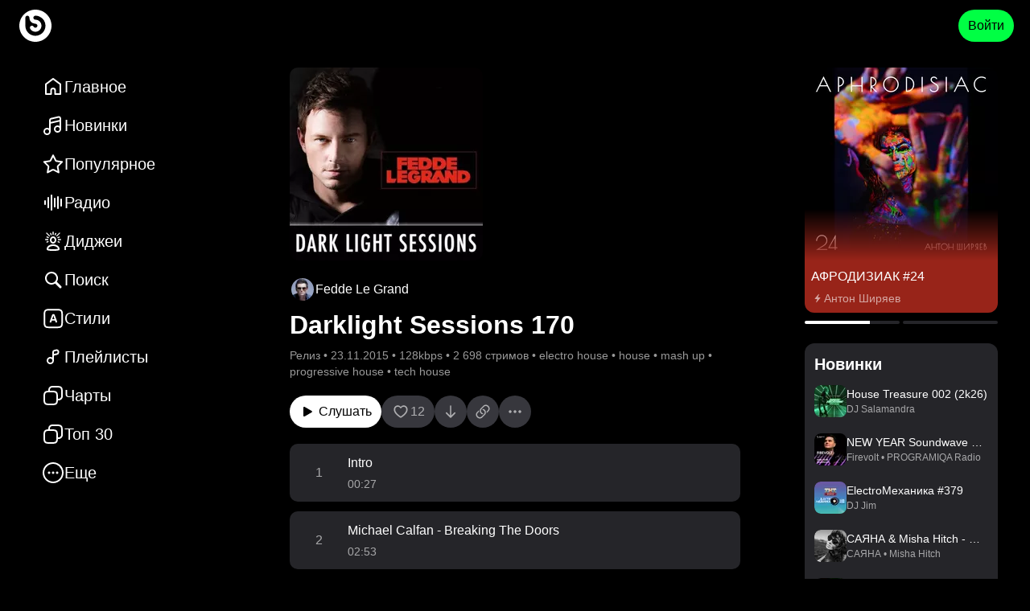

--- FILE ---
content_type: text/html; charset=utf-8
request_url: https://bananastreet.ru/20677-fedde-le-grand-darklight-sessions-170
body_size: 59126
content:
<!DOCTYPE html><html lang="ru"><head><meta name="viewport" content="width=device-width, user-scalable=yes, initial-scale=1.0, maximum-scale=5.0, minimum-scale=1.0"/><link rel="preload" as="image" href="https://top-fwz1.mail.ru/counter?id=3567705;js=na"/><meta content="text/html; charset=UTF-8" http-equiv="Content-Type"/><link href="/opensearch.xml" rel="search" title="Bananastreet" type="application/opensearchdescription+xml"/><link href="/manifest.json" rel="manifest"/><link href="/apple-touch-icon.png" rel="apple-touch-icon" sizes="180x180"/><link href="/favicon-32x32.png" rel="icon" sizes="32x32" type="image/png"/><link href="/favicon-16x16.png" rel="icon" sizes="16x16" type="image/png"/><link href="https://assets.bananastreet.ru" rel="preconnect"/><link href="https://www.google-analytics.com" rel="preconnect"/><link href="https://mc.yandex.ru" rel="preconnect"/><meta content="529687ebf4e221ce" name="yandex-verification"/><meta content="app-id=1329378622" name="apple-itunes-app"/><meta content="app-id=dj.banana" name="google-play-app"/><link rel="preload" href="[data-uri]" as="font" type="font/ttf" crossorigin="anonymous"/><title>Darklight Sessions 170 релиз от Fedde Le Grand слушать онлайн бесплатно — Bananastreet</title><meta name="description" content="Darklight Sessions 170 релиз от Fedde Le Grand слушать онлайн бесплатно в хорошем качестве. В стилях: electro house, house, mash up, progressive house, tech house. Скачать mp3."/><link rel="canonical" href="https://bananastreet.ru/20677-fedde-le-grand-darklight-sessions-170"/><link rel="alternate" hreflang="ru" href="https://bananastreet.ru/20677-fedde-le-grand-darklight-sessions-170"/><link rel="alternate" hreflang="en" href="https://bananastreet.ru/en/20677-fedde-le-grand-darklight-sessions-170"/><link rel="alternate" hreflang="x-default" href="https://bananastreet.ru/20677-fedde-le-grand-darklight-sessions-170"/><meta property="og:title" content="Darklight Sessions 170 релиз от Fedde Le Grand слушать онлайн бесплатно — Bananastreet"/><meta property="og:description" content="Darklight Sessions 170 релиз от Fedde Le Grand слушать онлайн бесплатно в хорошем качестве. В стилях: electro house, house, mash up, progressive house, tech house. Скачать mp3."/><meta property="og:url" content="https://bananastreet.ru/20677-fedde-le-grand-darklight-sessions-170"/><meta property="og:site_name" content="Bananastreet"/><meta property="og:type" content="music.album"/><meta property="og:locale" content="ru"/><meta property="og:logo" content="https://bananastreet.ru/assets/BObulSOf.png"/><meta property="og:image" content="https://bananastreet.ru/system/release/cover/2/20/20677/9ec0677cfd.jpg"/><meta property="music:release_date" content="2015-11-23T10:00:00+03:00"/><link rel="modulepreload" href="/assets/manifest-7846bdb4.js"/><link rel="modulepreload" href="/assets/entry.client-D2YyEwVT.js"/><link rel="modulepreload" href="/assets/C2wn4N3I.js"/><link rel="modulepreload" href="/assets/CdCKBWY1.js"/><link rel="modulepreload" href="/assets/B-7_cpvu.js"/><link rel="modulepreload" href="/assets/BMbOxrrr.js"/><link rel="modulepreload" href="/assets/B_RWxrNT.js"/><link rel="modulepreload" href="/assets/DqpB9wqE.js"/><link rel="modulepreload" href="/assets/ztuPKxrf.js"/><link rel="modulepreload" href="/assets/BeRSDHmt.js"/><link rel="modulepreload" href="/assets/B1trEtxb.js"/><link rel="modulepreload" href="/assets/BGgdmqeA.js"/><link rel="modulepreload" href="/assets/gBKvKWiP.js"/><link rel="modulepreload" href="/assets/CiOe16zQ.js"/><link rel="modulepreload" href="/assets/BwsBQE26.js"/><link rel="modulepreload" href="/assets/CUlFptQf.js"/><link rel="modulepreload" href="/assets/qrYQv9sx.js"/><link rel="modulepreload" href="/assets/D4AdIZJz.js"/><link rel="modulepreload" href="/assets/BSa_cVlf.js"/><link rel="modulepreload" href="/assets/Czf6AREl.js"/><link rel="modulepreload" href="/assets/SZHIOWHH.js"/><link rel="modulepreload" href="/assets/DUyiItcZ.js"/><link rel="modulepreload" href="/assets/iDx49HAi.js"/><link rel="modulepreload" href="/assets/DmJHdaqv.js"/><link rel="modulepreload" href="/assets/YREZM0TC.js"/><link rel="modulepreload" href="/assets/root-Cs924_5S.js"/><link rel="modulepreload" href="/assets/CPlEB1eP.js"/><link rel="modulepreload" href="/assets/qdDK1NNj.js"/><link rel="modulepreload" href="/assets/BU7dEy4E.js"/><link rel="modulepreload" href="/assets/Bae73Hc2.js"/><link rel="modulepreload" href="/assets/Cy4VQCLK.js"/><link rel="modulepreload" href="/assets/qJ4IFcnF.js"/><link rel="modulepreload" href="/assets/DH1KsfEN.js"/><link rel="modulepreload" href="/assets/DjdQxwY-.js"/><link rel="modulepreload" href="/assets/BGDvnh5x.js"/><link rel="modulepreload" href="/assets/qzId3UZb.js"/><link rel="modulepreload" href="/assets/CusSYOCv.js"/><link rel="modulepreload" href="/assets/CAj4N7ZI.js"/><link rel="modulepreload" href="/assets/DbTHQaVw.js"/><link rel="modulepreload" href="/assets/Bmr__uQx.js"/><link rel="modulepreload" href="/assets/2_aEi_yx.js"/><link rel="modulepreload" href="/assets/_layout-DWHW4BB9.js"/><link rel="modulepreload" href="/assets/Bdft8Sog.js"/><link rel="modulepreload" href="/assets/BbzYDAFT.js"/><link rel="modulepreload" href="/assets/CE4f7X5B.js"/><link rel="modulepreload" href="/assets/DSDoWO8F.js"/><link rel="modulepreload" href="/assets/DWGmB6T3.js"/><link rel="modulepreload" href="/assets/CEOhajfQ.js"/><link rel="modulepreload" href="/assets/_layout-BSErTGJm.js"/><link rel="modulepreload" href="/assets/p58AafMg.js"/><link rel="modulepreload" href="/assets/CW3BSChA.js"/><link rel="modulepreload" href="/assets/5k4p8oeJ.js"/><link rel="modulepreload" href="/assets/BbC4JzZo.js"/><link rel="modulepreload" href="/assets/6IDXwps0.js"/><link rel="modulepreload" href="/assets/D3s2UtZn.js"/><link rel="modulepreload" href="/assets/weuMbu2f.js"/><link rel="modulepreload" href="/assets/d6sESLTg.js"/><link rel="modulepreload" href="/assets/GcGM58zK.js"/><link rel="modulepreload" href="/assets/D33EGiHC.js"/><link rel="modulepreload" href="/assets/DNd9pzJ6.js"/><link rel="modulepreload" href="/assets/9jSdfbyL.js"/><link rel="modulepreload" href="/assets/EQPfZWeo.js"/><link rel="modulepreload" href="/assets/RDb9lyf7.js"/><link rel="modulepreload" href="/assets/route-DiXuKHAi.js"/><script type="application/ld+json">{"@context":"https://schema.org","url":"https://bananastreet.ru/20677-fedde-le-grand-darklight-sessions-170","@type":"MusicAlbum","datePublished":"2015-11-23T10:00:00+03:00","name":"Darklight Sessions 170","image":"https://bananastreet.ru/system/release/cover/2/20/20677/9ec0677cfd.jpg","track":{"@type":"ItemList","numberOfItems":18,"itemListElement":[{"@type":"ListItem","position":1,"item":{"@type":"MusicRecording","name":"Intro"}},{"@type":"ListItem","position":2,"item":{"@type":"MusicRecording","name":"Michael Calfan - Breaking The Doors"}},{"@type":"ListItem","position":3,"item":{"@type":"MusicRecording","name":"Flatdisk - Bestfriend"}},{"@type":"ListItem","position":4,"item":{"@type":"MusicRecording","name":"Going Deeper feat. Jacob A - The Fate"}},{"@type":"ListItem","position":5,"item":{"@type":"MusicRecording","name":"ID - ID"}},{"@type":"ListItem","position":6,"item":{"@type":"MusicRecording","name":"Fedde Le Grand & Holl & Rush - Feel Good"}},{"@type":"ListItem","position":7,"item":{"@type":"MusicRecording","name":"HI-LO - Ooh La La"}},{"@type":"ListItem","position":8,"item":{"@type":"MusicRecording","name":"Curbi & Bougenvilla - Butterfly Effect"}},{"@type":"ListItem","position":9,"item":{"@type":"MusicRecording","name":"Chocolate Puma & Tommie Sunshine feat. DJ Funk - Scrub The Ground"}},{"@type":"ListItem","position":10,"item":{"@type":"MusicRecording","name":"Chocolate Puma - Popatron (Working Title)"}},{"@type":"ListItem","position":11,"item":{"@type":"MusicRecording","name":"RoulnDoors feat. Mr. V - How We Do It"}},{"@type":"ListItem","position":12,"item":{"@type":"MusicRecording","name":"Banghook & William Harrison - Chase"}},{"@type":"ListItem","position":13,"item":{"@type":"MusicRecording","name":"Holl & Rush - Morse Code"}},{"@type":"ListItem","position":14,"item":{"@type":"MusicRecording","name":" Cosmo & Skoro - Bingo (twoloud Edit)"}},{"@type":"ListItem","position":15,"item":{"@type":"MusicRecording","name":"Marco V - My Trip"}},{"@type":"ListItem","position":16,"item":{"@type":"MusicRecording","name":"Evangelos - VNGLS"}},{"@type":"ListItem","position":17,"item":{"@type":"MusicRecording","name":"Norman Doray & Bottai - Bring Back The Groove"}},{"@type":"ListItem","position":18,"item":{"@type":"MusicRecording","name":"ID - ID"}}]},"byArtist":[{"@type":"MusicGroup","name":"Fedde Le Grand","url":"https://bananastreet.ru/fedde-le-grand"}],"genre":["electro house","house","mash up","progressive house","tech house"],"description":"Darklight Sessions 170 релиз от Fedde Le Grand слушать онлайн бесплатно в хорошем качестве. В стилях: electro house, house, mash up, progressive house, tech house. Скачать mp3."}</script><link rel="stylesheet" href="/assets/BM_d6PIJ.css"/><link rel="stylesheet" href="/assets/Daj4jRpw.css"/><link rel="stylesheet" href="/assets/C-gxnTvD.css"/><link rel="stylesheet" href="/assets/B03tio4A.css"/><link rel="stylesheet" href="/assets/DdwmBnus.css"/><link rel="stylesheet" href="/assets/CTGWM3Gh.css"/><link rel="stylesheet" href="/assets/B8ScEhXI.css"/><link rel="stylesheet" href="/assets/D5HtZOqk.css"/><link rel="stylesheet" href="/assets/DA-6QtfS.css"/><link rel="stylesheet" href="/assets/Dmx9cZYf.css"/><link rel="stylesheet" href="/assets/DuEnOegD.css"/><link rel="stylesheet" href="/assets/CKX29Q5b.css"/><link rel="stylesheet" href="/assets/C73OROYR.css"/><link rel="stylesheet" href="/assets/CxW-eb1z.css"/><link rel="stylesheet" href="/assets/BewoXIi5.css"/><link rel="stylesheet" href="/assets/CClA9ith.css"/><link rel="stylesheet" href="/assets/Ba1Kjo64.css"/><link rel="stylesheet" href="/assets/DVyHTQRR.css"/><link rel="stylesheet" href="/assets/BTaTPYTG.css"/><link rel="stylesheet" href="/assets/DlUA09Dq.css"/><link rel="stylesheet" href="/assets/E73frEPy.css"/><link rel="stylesheet" href="/assets/DITFFZFK.css"/><link rel="stylesheet" href="/assets/BlmJA6kX.css"/><link rel="stylesheet" href="/assets/CKCvOOtD.css"/><link rel="stylesheet" href="/assets/Disj4Eni.css"/><link rel="stylesheet" href="/assets/DcWGblYj.css"/><link rel="stylesheet" href="/assets/DieWyHwc.css"/></head><body data-theme="dark"><div class=""><div class="_root_13v41_1"><div class="_root_i33pf_1" id="nprogress-root"></div><div class="_container_13v41_11"><div class="_left_13v41_22"><a aria-label="Logo" data-discover="true" href="/"><div class="_logo-wrapper_13v41_28"><div class="_logo_13v41_28"></div></div></a></div><div class="_right_13v41_43"><button class="_button_1yi0b_1 _color-primary_1yi0b_129 _size-40_1yi0b_67 _animate_1yi0b_30">Войти</button></div></div></div><div class="_container_1q0vb_1" id="app-container"><div class="_page_1q0vb_21"><div class="_layout_9md9i_1"><div class="_left_9md9i_8"><div class="_container_1dqfs_1"><div class="_container_kz9j6_1" itemScope="" itemType="http://schema.org/SiteNavigationElement"><a itemProp="url" class="_item_kz9j6_7" data-discover="true" href="/"><svg xmlns="http://www.w3.org/2000/svg" width="28" height="28" stroke-width="0" viewBox="0 0 28 28" class="_icon_9j5l6_1"><path fill-rule="nonzero" d="M13.4 3.2a1 1 0 0 1 1.2 0l9 6.75a1 1 0 0 1 .4.8V23a1 1 0 0 1-1 1h-6.5a1 1 0 0 1-1-1v-4.5a1.5 1.5 0 0 0-3 0V23a1 1 0 0 1-1 1H5a1 1 0 0 1-1-1V10.75a1 1 0 0 1 .4-.8zm.6 2.049L6 11.25V22h4.5v-3.5a3.5 3.5 0 0 1 3.308-3.495L14 15a3.5 3.5 0 0 1 3.5 3.5V22H22V11.251z"></path></svg><div class="_text_kz9j6_35"><span>Главное</span></div><meta itemProp="name" content="Главное"/></a><a itemProp="url" class="_item_kz9j6_7" data-discover="true" href="/recent"><svg xmlns="http://www.w3.org/2000/svg" width="28" height="28" stroke-width="0" viewBox="0 0 28 28" class="_icon_9j5l6_1"><path fill-rule="nonzero" d="M23.923 4.84a3 3 0 0 1 .077.674V18q0 .081-.012.158.012.17.012.342a4.5 4.5 0 1 1-2-3.742V9.255l-11 2.54V21q0 .081-.012.158.012.17.012.342a4.5 4.5 0 1 1-2-3.742V7.591a3 3 0 0 1 2.325-2.923l9-2.077a3 3 0 0 1 3.598 2.249M6.5 19a2.5 2.5 0 1 0 0 5 2.5 2.5 0 0 0 0-5m13-3a2.5 2.5 0 1 0 0 5 2.5 2.5 0 0 0 0-5m1.275-11.46-9 2.077A1 1 0 0 0 11 7.59v2.151l11-2.538v-1.69a1 1 0 0 0-1.225-.974"></path></svg><div class="_text_kz9j6_35"><span>Новинки</span></div><meta itemProp="name" content="Новинки"/></a><a itemProp="url" class="_item_kz9j6_7" data-discover="true" href="/trending"><svg xmlns="http://www.w3.org/2000/svg" width="28" height="28" stroke-width="0" viewBox="0 0 28 28" class="_icon_9j5l6_1"><path fill-rule="nonzero" d="M14.443 2.363a1 1 0 0 1 .454.454l2.985 6.048a1 1 0 0 0 .753.547l6.675.97a1 1 0 0 1 .554 1.706l-4.83 4.708a1 1 0 0 0-.288.885l1.14 6.648a1 1 0 0 1-1.45 1.054l-5.97-3.138a1 1 0 0 0-.931 0l-5.97 3.138a1 1 0 0 1-1.451-1.054l1.14-6.648a1 1 0 0 0-.288-.885l-4.83-4.708a1 1 0 0 1 .554-1.706l6.675-.97a1 1 0 0 0 .753-.547l2.985-6.048a1 1 0 0 1 1.34-.454M14 5.518l-2.088 4.233a3 3 0 0 1-2.26 1.64l-4.669.678 3.38 3.295a3 3 0 0 1 .889 2.46l-.027.195-.799 4.651 4.178-2.196a3 3 0 0 1 2.602-.091l.19.091 4.177 2.196-.798-4.65a3 3 0 0 1 .727-2.514l.136-.142 3.378-3.295-4.669-.677a3 3 0 0 1-2.166-1.468l-.093-.173z"></path></svg><div class="_text_kz9j6_35"><span>Популярное</span></div><meta itemProp="name" content="Популярное"/></a><a itemProp="url" class="_item_kz9j6_7" data-discover="true" href="/radio"><svg xmlns="http://www.w3.org/2000/svg" width="28" height="28" stroke-width="0" viewBox="0 0 28 28" class="_icon_9j5l6_1"><path fill-rule="evenodd" d="M4 11a1 1 0 0 1 1 1v4a1 1 0 0 1-2 0v-4a1 1 0 0 1 1-1m4-4a1 1 0 0 1 1 1v12a1 1 0 0 1-2 0V8a1 1 0 0 1 1-1m4-3a1 1 0 0 1 1 1v18a1 1 0 0 1-2 0V5a1 1 0 0 1 1-1m4 4a1 1 0 0 1 1 1v10a1 1 0 0 1-2 0V9a1 1 0 0 1 1-1m4-2a1 1 0 0 1 1 1v14a1 1 0 0 1-2 0V7a1 1 0 0 1 1-1m4 3a1 1 0 0 1 1 1v8a1 1 0 0 1-2 0v-8a1 1 0 0 1 1-1"></path></svg><div class="_text_kz9j6_35"><span>Радио</span></div><meta itemProp="name" content="Радио"/></a><a itemProp="url" class="_item_kz9j6_7" data-discover="true" href="/djs"><svg xmlns="http://www.w3.org/2000/svg" width="28" height="28" stroke-width="0" viewBox="0 0 28 28" class="_icon_9j5l6_1"><path fill-rule="evenodd" d="M14 18c4.425 0 8 2.378 8 5.75 0 1.889-2.534 2.25-8 2.25-5.474 0-8-.361-8-2.25C6 20.385 9.581 18 14 18m0 2c-3.263 0-5.729 1.528-5.979 3.43l-.004.027.09.035c.238.086.577.166 1.001.235l.22.033c1.146.164 2.745.24 4.672.24 1.923 0 3.523-.076 4.67-.24.605-.086 1.06-.195 1.334-.312l-.022.009-.003-.028c-.243-1.855-2.575-3.344-5.708-3.426zm0-11.98c2.21 0 4 2.014 4 4.5 0 2.485-1.79 4.5-4 4.5s-4-2.015-4-4.5c0-2.486 1.79-4.5 4-4.5m5.894 5.721 2.02.858a.7.7 0 0 1-.547 1.288l-1.859-.789c.173-.431.303-.886.386-1.357m-11.806-.107c.076.472.198.929.363 1.362l-1.884.762a.7.7 0 1 1-.525-1.298zM14 10.02c-1.049 0-2 1.07-2 2.5s.951 2.5 2 2.5 2-1.07 2-2.5-.951-2.5-2-2.5m5.894 1.279 3.406.001a.7.7 0 0 1 0 1.4l-3.304-.001.004-.18q0-.625-.106-1.22m-11.788 0Q8 11.894 8 12.519l.002.18L4.7 12.7a.7.7 0 0 1 0-1.4zm14.239-2.67a.7.7 0 0 1-.387.91l-2.267.916a6.8 6.8 0 0 0-.549-1.288l2.291-.925a.7.7 0 0 1 .912.387M6.633 8.113l2.275.965c-.23.4-.421.83-.568 1.28L6.086 9.4a.7.7 0 1 1 .547-1.288m-.128-4.598 3.843 3.842a6.3 6.3 0 0 0-.968 1.012L5.515 4.505a.7.7 0 1 1 .99-.99m15.98 0a.7.7 0 0 1 0 .99L18.62 8.369a6.3 6.3 0 0 0-.968-1.012l3.843-3.842a.7.7 0 0 1 .99 0m-4.968.2a.7.7 0 0 1 .37.918l-.941 2.218a5.7 5.7 0 0 0-1.275-.578l.928-2.187a.7.7 0 0 1 .918-.37m-5.977.327.888 2.2q-.68.2-1.285.556l-.901-2.231a.7.7 0 1 1 1.298-.525M14 2a.7.7 0 0 1 .7.7v3.363a5.7 5.7 0 0 0-1.4 0V2.7A.7.7 0 0 1 14 2"></path></svg><div class="_text_kz9j6_35"><span>Диджеи</span></div><meta itemProp="name" content="Диджеи"/></a><a itemProp="url" class="_item_kz9j6_7" data-discover="true" href="/search?q="><svg xmlns="http://www.w3.org/2000/svg" width="28" height="28" stroke-width="0" viewBox="0 0 28 28" class="_icon_9j5l6_1"><path fill-rule="nonzero" d="M12 4a8 8 0 0 1 6.617 12.497l5.444 5.442a1.5 1.5 0 0 1-2.122 2.122l-5.442-5.444A8 8 0 1 1 12 4m0 2a6 6 0 1 0 0 12 6 6 0 0 0 0-12"></path></svg><div class="_text_kz9j6_35"><span>Поиск</span></div><meta itemProp="name" content="Поиск"/></a><a itemProp="url" class="_item_kz9j6_7" data-discover="true" href="/genres"><svg xmlns="http://www.w3.org/2000/svg" width="28" height="28" stroke-width="0" viewBox="0 0 28 28" class="_icon_9j5l6_1"><path fill-rule="evenodd" d="M11.217 2.217h-.073c-1.824 0-3.293 0-4.45.155-1.2.162-2.21.507-3.013 1.31-.802.802-1.147 1.812-1.309 3.013-.155 1.156-.155 2.625-.155 4.449v6.112c0 1.824 0 3.293.155 4.45.162 1.2.507 2.21 1.31 3.013.802.802 1.812 1.147 3.013 1.309 1.156.155 2.625.155 4.449.155h6.112c1.824 0 3.293 0 4.45-.155 1.2-.162 2.21-.507 3.013-1.31.802-.802 1.147-1.812 1.309-3.013.155-1.156.155-2.625.155-4.449v-6.112c0-1.824 0-3.293-.155-4.45-.162-1.2-.507-2.21-1.31-3.013-.802-.802-1.812-1.147-3.013-1.309-1.156-.155-2.625-.155-4.449-.155h-6.039M5.096 5.096c.369-.37.887-.61 1.865-.742 1.007-.135 2.342-.137 4.256-.137h5.966c1.914 0 3.249.002 4.256.137.978.132 1.496.373 1.865.742.37.369.61.887.742 1.865.135 1.007.137 2.342.137 4.256v5.966c0 1.914-.002 3.249-.137 4.256-.132.978-.373 1.496-.742 1.865-.369.37-.887.61-1.865.742-1.007.135-2.342.137-4.256.137h-5.966c-1.914 0-3.249-.002-4.256-.137-.978-.132-1.496-.373-1.865-.742-.37-.369-.61-.887-.742-1.865-.135-1.007-.137-2.342-.137-4.256v-5.966c0-1.914.002-3.249.137-4.256.132-.978.373-1.496.742-1.865m4.673 13.106c0 .622.422 1.015 1.094 1.015.572 0 .894-.286 1.094-.972l.544-1.61h3.725l.543 1.631c.193.672.515.951 1.123.951.63 0 1.08-.422 1.08-1.015 0-.215-.036-.408-.136-.687l-2.832-7.68c-.307-.843-.808-1.215-1.652-1.215-.815 0-1.322.386-1.623 1.223l-2.817 7.672a2.2 2.2 0 0 0-.143.687m5.956-3.24h-2.752l1.337-4.225h.05z" clip-rule="evenodd"></path></svg><div class="_text_kz9j6_35"><span>Стили</span></div><meta itemProp="name" content="Стили"/></a><a itemProp="url" class="_item_kz9j6_7" data-discover="true" href="/playlists/compilations"><svg xmlns="http://www.w3.org/2000/svg" width="28" height="28" stroke-width="0" viewBox="0 0 28 28" class="_icon_9j5l6_1"><path fill-rule="evenodd" d="M18.275 6.54a1 1 0 0 1 1.225.974v.895a1 1 0 0 1-.775.974l-3.725.86V8.09a1 1 0 0 1 .775-.974zm.9 4.792L15 12.295V18.5a4.5 4.5 0 1 1-2-3.742V8.09a3 3 0 0 1 2.325-2.923l2.5-.577A3 3 0 0 1 21.5 7.514v.895a3 3 0 0 1-2.325 2.923M13 18.5a2.5 2.5 0 1 0-5 0 2.5 2.5 0 0 0 5 0" clip-rule="evenodd"></path></svg><div class="_text_kz9j6_35"><span>Плейлисты</span></div><meta itemProp="name" content="Плейлисты"/></a><a itemProp="url" class="_item_kz9j6_7" data-discover="true" href="/charts"><svg xmlns="http://www.w3.org/2000/svg" width="28" height="28" stroke-width="0" viewBox="0 0 28 28" class="_icon_9j5l6_1"><path fill-rule="evenodd" d="M17 4c1.914 0 3.249.002 4.256.138.978.131 1.496.372 1.865.74.37.37.61.888.742 1.866C23.998 7.751 24 9.086 24 11v2c0 .946 0 1.605-.036 2.12-.034.508-.099.803-.192 1.028a3 3 0 0 1-1.624 1.624c-.225.093-.52.158-1.027.192-.312.021-.675.03-1.122.034l.001-.925v-.146c0-1.824 0-3.293-.155-4.45-.162-1.2-.507-2.21-1.31-3.013-.802-.802-1.812-1.147-3.013-1.309C14.366 8 12.897 8 11.073 8h-1.066c.007-.447.02-.824.048-1.152.054-.63.154-.99.3-1.262a3 3 0 0 1 1.23-1.232c.273-.145.633-.245 1.263-.299C13.49 4.001 14.315 4 15.5 4zM8.006 8.034c.007-.508.023-.957.057-1.356.064-.758.2-1.424.527-2.035a5 5 0 0 1 2.053-2.053c.611-.326 1.277-.463 2.035-.527C13.415 2 14.326 2 15.455 2h1.618c1.824 0 3.293 0 4.45.155 1.2.162 2.21.507 3.012 1.31.803.802 1.148 1.813 1.31 3.013C26 7.634 26 9.103 26 10.927v2.109c0 .901 0 1.629-.04 2.22-.042.61-.13 1.148-.34 1.657a5 5 0 0 1-2.707 2.706c-.51.212-1.048.3-1.656.34-.373.026-.8.035-1.291.039-.023.559-.06 1.066-.121 1.524-.162 1.2-.507 2.211-1.31 3.014-.802.802-1.812 1.147-3.013 1.309-1.156.155-2.625.155-4.449.155h-.146c-1.824 0-3.293 0-4.45-.155-1.2-.162-2.21-.507-3.013-1.31-.802-.802-1.147-1.812-1.309-3.013C2 20.366 2 18.897 2 17.073v-.146c0-1.824 0-3.293.155-4.45.162-1.2.507-2.21 1.31-3.013.802-.802 1.813-1.147 3.013-1.309q.688-.09 1.528-.121M4.88 10.879c.369-.37.887-.61 1.865-.742C7.751 10.003 9.086 10 11 10s3.249.002 4.256.137c.978.132 1.496.373 1.865.742.37.369.61.887.742 1.865.135 1.007.137 2.342.137 4.256s-.002 3.249-.137 4.256c-.132.978-.373 1.496-.742 1.865-.369.37-.887.61-1.865.742-1.007.135-2.342.137-4.256.137s-3.249-.002-4.256-.137c-.978-.132-1.496-.373-1.865-.742-.37-.369-.61-.887-.741-1.865C4.002 20.249 4 18.914 4 17s.002-3.249.138-4.256c.131-.978.372-1.496.74-1.865" clip-rule="evenodd"></path></svg><div class="_text_kz9j6_35"><span>Чарты</span></div><meta itemProp="name" content="Чарты"/></a><a itemProp="url" class="_item_kz9j6_7" data-discover="true" href="/top30"><svg xmlns="http://www.w3.org/2000/svg" width="28" height="28" stroke-width="0" viewBox="0 0 28 28" class="_icon_9j5l6_1"><path fill-rule="evenodd" d="M17 4c1.914 0 3.249.002 4.256.138.978.131 1.496.372 1.865.74.37.37.61.888.742 1.866C23.998 7.751 24 9.086 24 11v2c0 .946 0 1.605-.036 2.12-.034.508-.099.803-.192 1.028a3 3 0 0 1-1.624 1.624c-.225.093-.52.158-1.027.192-.312.021-.675.03-1.122.034l.001-.925v-.146c0-1.824 0-3.293-.155-4.45-.162-1.2-.507-2.21-1.31-3.013-.802-.802-1.812-1.147-3.013-1.309C14.366 8 12.897 8 11.073 8h-1.066c.007-.447.02-.824.048-1.152.054-.63.154-.99.3-1.262a3 3 0 0 1 1.23-1.232c.273-.145.633-.245 1.263-.299C13.49 4.001 14.315 4 15.5 4zM8.006 8.034c.007-.508.023-.957.057-1.356.064-.758.2-1.424.527-2.035a5 5 0 0 1 2.053-2.053c.611-.326 1.277-.463 2.035-.527C13.415 2 14.326 2 15.455 2h1.618c1.824 0 3.293 0 4.45.155 1.2.162 2.21.507 3.012 1.31.803.802 1.148 1.813 1.31 3.013C26 7.634 26 9.103 26 10.927v2.109c0 .901 0 1.629-.04 2.22-.042.61-.13 1.148-.34 1.657a5 5 0 0 1-2.707 2.706c-.51.212-1.048.3-1.656.34-.373.026-.8.035-1.291.039-.023.559-.06 1.066-.121 1.524-.162 1.2-.507 2.211-1.31 3.014-.802.802-1.812 1.147-3.013 1.309-1.156.155-2.625.155-4.449.155h-.146c-1.824 0-3.293 0-4.45-.155-1.2-.162-2.21-.507-3.013-1.31-.802-.802-1.147-1.812-1.309-3.013C2 20.366 2 18.897 2 17.073v-.146c0-1.824 0-3.293.155-4.45.162-1.2.507-2.21 1.31-3.013.802-.802 1.813-1.147 3.013-1.309q.688-.09 1.528-.121M4.88 10.879c.369-.37.887-.61 1.865-.742C7.751 10.003 9.086 10 11 10s3.249.002 4.256.137c.978.132 1.496.373 1.865.742.37.369.61.887.742 1.865.135 1.007.137 2.342.137 4.256s-.002 3.249-.137 4.256c-.132.978-.373 1.496-.742 1.865-.369.37-.887.61-1.865.742-1.007.135-2.342.137-4.256.137s-3.249-.002-4.256-.137c-.978-.132-1.496-.373-1.865-.742-.37-.369-.61-.887-.741-1.865C4.002 20.249 4 18.914 4 17s.002-3.249.138-4.256c.131-.978.372-1.496.74-1.865" clip-rule="evenodd"></path></svg><div class="_text_kz9j6_35"><span>Топ 30</span></div><meta itemProp="name" content="Топ 30"/></a><div class="_item_kz9j6_7"><svg xmlns="http://www.w3.org/2000/svg" width="28" height="28" stroke-width="0" viewBox="0 0 28 28" class="_icon_9j5l6_1"><path fill-rule="nonzero" d="M13.983 1q2.678 0 5.042 1.023a13.3 13.3 0 0 1 6.952 6.945A12.5 12.5 0 0 1 27 14c0 1.777-.34 3.457-1.023 5.032a13.3 13.3 0 0 1-2.811 4.143 13.2 13.2 0 0 1-4.143 2.808A12.6 12.6 0 0 1 13.994 27c-1.775 0-3.454-.339-5.028-1.017a13.1 13.1 0 0 1-4.139-2.809 13.3 13.3 0 0 1-2.804-4.142A12.5 12.5 0 0 1 1 14c0-1.777.34-3.457 1.023-5.032A13.25 13.25 0 0 1 4.828 4.83a13.3 13.3 0 0 1 4.13-2.806A12.5 12.5 0 0 1 13.982 1m0 2c-1.506 0-2.912.286-4.229.858a11.3 11.3 0 0 0-3.511 2.386 11.25 11.25 0 0 0-2.385 3.518A10.5 10.5 0 0 0 3 14c0 1.507.286 2.916.858 4.238a11.3 11.3 0 0 0 2.386 3.525 11.1 11.1 0 0 0 3.513 2.383c1.321.57 2.73.854 4.237.854s2.916-.285 4.237-.854a11.2 11.2 0 0 0 3.52-2.384 11.3 11.3 0 0 0 2.39-3.524A10.5 10.5 0 0 0 25 14a10.5 10.5 0 0 0-.858-4.238 11.31 11.31 0 0 0-5.912-5.904Q16.25 3 13.982 3M8.99 12.5q.636 0 1.073.436.435.435.436 1.064 0 .414-.206.753-.207.339-.545.543a1.44 1.44 0 0 1-.758.204q-.409 0-.749-.204a1.55 1.55 0 0 1-.54-.543A1.45 1.45 0 0 1 7.5 14q0-.413.201-.755.202-.34.541-.543.34-.202.749-.202m5.007 0q.63 0 1.065.436.437.435.437 1.064 0 .414-.205.753a1.6 1.6 0 0 1-.544.543 1.43 1.43 0 0 1-.753.204q-.413 0-.755-.204a1.53 1.53 0 0 1-.542-.543A1.45 1.45 0 0 1 12.5 14q0-.413.2-.755.202-.34.543-.543.342-.202.755-.202m5.008 0q.625 0 1.06.436.434.435.434 1.064 0 .414-.203.753a1.56 1.56 0 0 1-.543.543 1.43 1.43 0 0 1-.748.204q-.416 0-.759-.204a1.55 1.55 0 0 1-.545-.543A1.44 1.44 0 0 1 17.5 14q0-.413.202-.755.203-.34.545-.543.343-.202.76-.202"></path></svg><div class="_text_kz9j6_35">Еще</div></div><div></div></div></div></div><div class="_center_9md9i_19"><div class="_center-content_9md9i_25"><div><div class="_container_1caaf_1 _size-12_1caaf_25"><div class="_container_1caaf_1 _size-20_1caaf_29"><div style="z-index:10"><div class="_container_1caaf_1 _size-20_1caaf_29"><div class="_cover-wrapper_1o29k_26"><img class="_img_10rqc_1 _bg_10rqc_5" alt="Darklight Sessions 170" loading="lazy" style="background:url(&#x27;https://assets.bananastreet.ru/unsafe/240x240/filters:format(webp)/https://bananastreet.ru/assets/CgpEfSbz.png&#x27;) center/cover no-repeat" src="https://assets.bananastreet.ru/unsafe/240x240/filters:format(webp)/https://bananastreet.ru/system/release/cover/2/20/20677/9ec0677cfd.jpg" srcSet="https://assets.bananastreet.ru/unsafe/480x480/filters:format(webp)/https://bananastreet.ru/system/release/cover/2/20/20677/9ec0677cfd.jpg 2x" width="240" height="240"/></div><div class="_container_1caaf_1 _size-8_1caaf_21"><div class="_container_10mpy_1"><div class="_covers_10mpy_7"><a data-discover="true" href="/fedde-le-grand"><img class="_img_10rqc_1 _bg_10rqc_5 _border_mini_10rqc_9" alt="Fedde Le Grand" loading="lazy" style="background:url(&#x27;https://assets.bananastreet.ru/unsafe/32x32/filters:format(webp)/https://bananastreet.ru/assets/CgpEfSbz.png&#x27;) center/cover no-repeat" src="https://assets.bananastreet.ru/unsafe/32x32/filters:format(webp)/https://bananastreet.ru/system/user/avatar/2/27/27252/7df76e8750.jpg" srcSet="https://assets.bananastreet.ru/unsafe/64x64/filters:format(webp)/https://bananastreet.ru/system/user/avatar/2/27/27252/7df76e8750.jpg 2x" width="32" height="32"/></a></div><div class="_titles_10mpy_21"><a data-discover="true" href="/fedde-le-grand">Fedde Le Grand</a></div></div><h1 class="_title_1o29k_1">Darklight Sessions 170</h1><div class="_container_ca8ib_1"><span>Релиз</span><span> • </span><span>23.11.2015</span><span> • </span><span>128kbps</span><span> • </span><span>2 698 стримов</span><span> • </span><span><a data-discover="true" href="/genres/electro-house">electro house</a></span><span> • </span><span><a data-discover="true" href="/genres/house">house</a></span><span> • </span><span><a data-discover="true" href="/genres/mash-up">mash up</a></span><span> • </span><span><a data-discover="true" href="/genres/progressive-house">progressive house</a></span><span> • </span><span><a data-discover="true" href="/genres/tech-house">tech house</a></span></div></div><div class="_buttons_1o29k_15"><button class="_button_1yi0b_1 _size-40_1yi0b_67 _color-white_1yi0b_95 _animate_1yi0b_30"><div class="_icon_1yi0b_21"><svg xmlns="http://www.w3.org/2000/svg" width="20" height="20" stroke-width="0" viewBox="0 0 28 28" class="_icon_9j5l6_1"><path d="M8.35 22.578q.31 0 .598-.107.289-.105.622-.303l11.51-6.659q.638-.374.912-.696a1.16 1.16 0 0 0 .275-.78 1.16 1.16 0 0 0-.275-.777q-.276-.324-.912-.687L9.57 5.902a4 4 0 0 0-.622-.297A1.7 1.7 0 0 0 8.35 5.5q-.591 0-.971.423T7 7.068v13.933q0 .723.38 1.15t.97.427"></path></svg></div>Слушать</button><div class="_container_1dofw_1 _medium_1dofw_26 _pointer_1dofw_38"><div class="_fave-container_1qrni_1"><svg xmlns="http://www.w3.org/2000/svg" width="24" height="24" stroke-width="0" viewBox="0 0 28 28" class="_icon_9j5l6_1 _color-white-60_9j5l6_42 _color-hover-white_9j5l6_30"><title>Сохранить в медиатеку</title><path fill-rule="nonzero" d="M4 10.997q0 2.055 1.115 4.07 1.116 2.017 3.158 3.924 2.042 1.906 4.808 3.638.223.14.479.256.255.115.44.115.194 0 .447-.115.255-.115.48-.256 2.766-1.731 4.803-3.638 2.038-1.908 3.154-3.923Q24 13.05 24 10.998q0-1.332-.439-2.43a5.7 5.7 0 0 0-1.22-1.9 5.4 5.4 0 0 0-1.829-1.234A5.9 5.9 0 0 0 18.247 5q-1.414 0-2.498.58A4.96 4.96 0 0 0 14 7.109a4.9 4.9 0 0 0-1.746-1.527Q11.164 5 9.753 5q-1.211 0-2.257.434T5.662 6.668a5.7 5.7 0 0 0-1.224 1.9Q4 9.666 4 10.998m2-.009q0-1.22.503-2.136a3.66 3.66 0 0 1 1.378-1.428q.875-.512 1.981-.512.893 0 1.543.302.651.301 1.107.756.455.453.764.911.211.291.37.402a.6.6 0 0 0 .702-.004q.153-.116.372-.398.33-.45.79-.91.457-.456 1.096-.758.638-.3 1.532-.3 1.105 0 1.98.51a3.66 3.66 0 0 1 1.377 1.43q.503.915.503 2.135 0 1.272-.627 2.592-.626 1.32-1.714 2.604a21 21 0 0 1-2.496 2.467 29 29 0 0 1-2.971 2.19q-.15.102-.19.103-.041 0-.182-.103a29 29 0 0 1-2.973-2.19 21 21 0 0 1-2.5-2.467Q7.254 14.9 6.627 13.58T6 10.988"></path></svg>12</div></div><div class="_container_13bl0_1"><div class="_container_1dofw_1 _circle_1dofw_22 _medium_1dofw_26"><svg xmlns="http://www.w3.org/2000/svg" width="24" height="24" stroke-width="0" viewBox="0 0 28 28" class="_icon_9j5l6_1 _color-white-60_9j5l6_42 _color-hover-white_9j5l6_30"><title>Скачать</title><path d="m13.293 22.707-6-6a1 1 0 1 1 1.414-1.414L13 19.586V6a1 1 0 1 1 2 0v13.586l4.293-4.293a1 1 0 0 1 1.32-.083l.094.083a1 1 0 0 1 0 1.414l-6 6a1 1 0 0 1-1.414 0"></path></svg></div></div><div class="_container_1dofw_1 _circle_1dofw_22 _medium_1dofw_26"><svg xmlns="http://www.w3.org/2000/svg" width="24" height="24" stroke-width="0" viewBox="0 0 28 28" class="_icon_9j5l6_1 _color-white-60_9j5l6_42 _color-hover-white_9j5l6_30"><title>Копировать ссылку</title><path d="m14.415 10.086-1.416 1.425q.835.075 1.439.337.603.261 1.028.687.787.791 1.05 1.74.262.95.006 1.894-.258.944-1.043 1.728l-3.091 3.078q-.785.784-1.731 1.045a3.53 3.53 0 0 1-1.895.003q-.95-.258-1.735-1.043-.786-.792-1.05-1.741a3.5 3.5 0 0 1 0-1.893q.26-.943 1.045-1.729l1.592-1.588a3.7 3.7 0 0 1-.287-1.093 3.4 3.4 0 0 1 .058-1.13l-2.67 2.653q-1.139 1.138-1.522 2.518a5.1 5.1 0 0 0-.002 2.764q.381 1.385 1.532 2.532 1.159 1.158 2.544 1.538a5.1 5.1 0 0 0 2.766-.004q1.38-.383 2.514-1.516l3.235-3.236q1.14-1.14 1.525-2.52.384-1.38.003-2.762-.38-1.384-1.54-2.531a3.8 3.8 0 0 0-.975-.709q-.571-.294-1.38-.447m-.83 7.828 1.416-1.425q-.835-.076-1.438-.337a3.3 3.3 0 0 1-1.03-.685q-.795-.794-1.057-1.743a3.5 3.5 0 0 1 0-1.892q.261-.944 1.046-1.728l3.084-3.078q.793-.785 1.739-1.046a3.5 3.5 0 0 1 1.89-.002q.945.258 1.739 1.05.785.786 1.048 1.734t.002 1.892-1.047 1.729l-1.59 1.588q.222.51.287 1.096t-.057 1.128l2.67-2.655q1.138-1.137 1.521-2.517.384-1.38.001-2.763t-1.53-2.533q-1.16-1.156-2.545-1.537a5.1 5.1 0 0 0-2.765.003q-1.38.383-2.524 1.525L11.22 8.945q-1.143 1.14-1.527 2.52a5.1 5.1 0 0 0-.002 2.762q.38 1.383 1.538 2.531.406.413.978.71.57.295 1.378.446"></path></svg></div><div class="_container_1dofw_1 _circle_1dofw_22 _medium_1dofw_26 _pointer_1dofw_38"><svg xmlns="http://www.w3.org/2000/svg" width="24" height="24" stroke-width="0" viewBox="0 0 28 28" class="_icon_9j5l6_1 _color-white-60_9j5l6_42 _color-hover-white_9j5l6_30"><path d="M6.988 16q.558 0 1.01-.272.452-.271.727-.724Q9 14.553 9 14a1.93 1.93 0 0 0-.582-1.419A1.95 1.95 0 0 0 6.988 12q-.546 0-.998.27a2.03 2.03 0 0 0-.721.724A1.94 1.94 0 0 0 5 14q0 .552.269 1.004.269.453.72.724.454.272.999.272m7.009 0q.553 0 1.005-.272.452-.271.725-.724Q16 14.553 16 14q0-.837-.582-1.419A1.94 1.94 0 0 0 13.997 12q-.551 0-1.006.27-.456.268-.723.724A1.95 1.95 0 0 0 12 14q0 .552.268 1.004.268.453.723.724.455.272 1.006.272m7.012 0q.542 0 .996-.272.453-.271.724-.724Q23 14.553 23 14q0-.837-.579-1.419A1.92 1.92 0 0 0 21.01 12q-.555 0-1.012.27-.457.268-.727.724Q19 13.448 19 14t.27 1.004q.27.453.727.724a1.94 1.94 0 0 0 1.012.272"></path></svg></div></div></div></div><div class="_container_1caaf_1 _size-40_1caaf_37"><div class="_container_1caaf_1 _size-12_1caaf_25"><div><div style="display:grid;row-gap:12px"><div class="_container_nqe7x_1"><div class="_number_nqe7x_20"><div class="_num_nqe7x_20">1</div><div class="_play-button_nqe7x_40"><svg xmlns="http://www.w3.org/2000/svg" width="24" height="24" stroke-width="0" viewBox="0 0 28 28" class="_icon_9j5l6_1 _color-white_9j5l6_33"><path d="M8.35 22.578q.31 0 .598-.107.289-.105.622-.303l11.51-6.659q.638-.374.912-.696a1.16 1.16 0 0 0 .275-.78 1.16 1.16 0 0 0-.275-.777q-.276-.324-.912-.687L9.57 5.902a4 4 0 0 0-.622-.297A1.7 1.7 0 0 0 8.35 5.5q-.591 0-.971.423T7 7.068v13.933q0 .723.38 1.15t.97.427"></path></svg></div></div><div class="_info_nqe7x_67"><div class="_title_nqe7x_76">Intro</div><div class="_desc_nqe7x_82"><div class="_text_nqe7x_99"><span>00:27</span></div></div></div><div class="_buttons_nqe7x_52"><div><svg xmlns="http://www.w3.org/2000/svg" width="20" height="20" stroke-width="0" viewBox="0 0 28 28" class="_icon_9j5l6_1 _color-white-60_9j5l6_42 _color-hover-white_9j5l6_30"><title>Сохранить в медиатеку</title><path fill-rule="nonzero" d="M4 10.997q0 2.055 1.115 4.07 1.116 2.017 3.158 3.924 2.042 1.906 4.808 3.638.223.14.479.256.255.115.44.115.194 0 .447-.115.255-.115.48-.256 2.766-1.731 4.803-3.638 2.038-1.908 3.154-3.923Q24 13.05 24 10.998q0-1.332-.439-2.43a5.7 5.7 0 0 0-1.22-1.9 5.4 5.4 0 0 0-1.829-1.234A5.9 5.9 0 0 0 18.247 5q-1.414 0-2.498.58A4.96 4.96 0 0 0 14 7.109a4.9 4.9 0 0 0-1.746-1.527Q11.164 5 9.753 5q-1.211 0-2.257.434T5.662 6.668a5.7 5.7 0 0 0-1.224 1.9Q4 9.666 4 10.998m2-.009q0-1.22.503-2.136a3.66 3.66 0 0 1 1.378-1.428q.875-.512 1.981-.512.893 0 1.543.302.651.301 1.107.756.455.453.764.911.211.291.37.402a.6.6 0 0 0 .702-.004q.153-.116.372-.398.33-.45.79-.91.457-.456 1.096-.758.638-.3 1.532-.3 1.105 0 1.98.51a3.66 3.66 0 0 1 1.377 1.43q.503.915.503 2.135 0 1.272-.627 2.592-.626 1.32-1.714 2.604a21 21 0 0 1-2.496 2.467 29 29 0 0 1-2.971 2.19q-.15.102-.19.103-.041 0-.182-.103a29 29 0 0 1-2.973-2.19 21 21 0 0 1-2.5-2.467Q7.254 14.9 6.627 13.58T6 10.988"></path></svg></div><svg xmlns="http://www.w3.org/2000/svg" width="20" height="20" stroke-width="0" viewBox="0 0 28 28" class="_icon_9j5l6_1 _color-white-40_9j5l6_39 _color-hover-white_9j5l6_30"><path fill-rule="nonzero" d="M6.988 16q.558 0 1.01-.272t.727-.724T9 14a1.93 1.93 0 0 0-.582-1.419A1.95 1.95 0 0 0 6.988 12q-.545 0-.998.27a2.03 2.03 0 0 0-.721.724A1.94 1.94 0 0 0 5 14q0 .552.269 1.004.268.452.72.724.454.272.999.272m7.009 0q.553 0 1.005-.272t.725-.724T16 14q0-.837-.582-1.419A1.93 1.93 0 0 0 13.997 12q-.551 0-1.006.27-.456.268-.723.724A1.95 1.95 0 0 0 12 14q0 .552.268 1.004t.723.724 1.006.272m7.012 0q.541 0 .996-.272t.724-.724T23 14q0-.837-.579-1.419A1.92 1.92 0 0 0 21.01 12q-.556 0-1.012.27-.457.268-.727.724Q19 13.448 19 14t.27 1.004.727.724a1.94 1.94 0 0 0 1.012.272"></path></svg></div></div><div class="_container_nqe7x_1"><div class="_number_nqe7x_20"><div class="_num_nqe7x_20">2</div><div class="_play-button_nqe7x_40"><svg xmlns="http://www.w3.org/2000/svg" width="24" height="24" stroke-width="0" viewBox="0 0 28 28" class="_icon_9j5l6_1 _color-white_9j5l6_33"><path d="M8.35 22.578q.31 0 .598-.107.289-.105.622-.303l11.51-6.659q.638-.374.912-.696a1.16 1.16 0 0 0 .275-.78 1.16 1.16 0 0 0-.275-.777q-.276-.324-.912-.687L9.57 5.902a4 4 0 0 0-.622-.297A1.7 1.7 0 0 0 8.35 5.5q-.591 0-.971.423T7 7.068v13.933q0 .723.38 1.15t.97.427"></path></svg></div></div><div class="_info_nqe7x_67"><div class="_title_nqe7x_76">Michael Calfan - Breaking The Doors</div><div class="_desc_nqe7x_82"><div class="_text_nqe7x_99"><span>02:53</span></div></div></div><div class="_buttons_nqe7x_52"><div><svg xmlns="http://www.w3.org/2000/svg" width="20" height="20" stroke-width="0" viewBox="0 0 28 28" class="_icon_9j5l6_1 _color-white-60_9j5l6_42 _color-hover-white_9j5l6_30"><title>Сохранить в медиатеку</title><path fill-rule="nonzero" d="M4 10.997q0 2.055 1.115 4.07 1.116 2.017 3.158 3.924 2.042 1.906 4.808 3.638.223.14.479.256.255.115.44.115.194 0 .447-.115.255-.115.48-.256 2.766-1.731 4.803-3.638 2.038-1.908 3.154-3.923Q24 13.05 24 10.998q0-1.332-.439-2.43a5.7 5.7 0 0 0-1.22-1.9 5.4 5.4 0 0 0-1.829-1.234A5.9 5.9 0 0 0 18.247 5q-1.414 0-2.498.58A4.96 4.96 0 0 0 14 7.109a4.9 4.9 0 0 0-1.746-1.527Q11.164 5 9.753 5q-1.211 0-2.257.434T5.662 6.668a5.7 5.7 0 0 0-1.224 1.9Q4 9.666 4 10.998m2-.009q0-1.22.503-2.136a3.66 3.66 0 0 1 1.378-1.428q.875-.512 1.981-.512.893 0 1.543.302.651.301 1.107.756.455.453.764.911.211.291.37.402a.6.6 0 0 0 .702-.004q.153-.116.372-.398.33-.45.79-.91.457-.456 1.096-.758.638-.3 1.532-.3 1.105 0 1.98.51a3.66 3.66 0 0 1 1.377 1.43q.503.915.503 2.135 0 1.272-.627 2.592-.626 1.32-1.714 2.604a21 21 0 0 1-2.496 2.467 29 29 0 0 1-2.971 2.19q-.15.102-.19.103-.041 0-.182-.103a29 29 0 0 1-2.973-2.19 21 21 0 0 1-2.5-2.467Q7.254 14.9 6.627 13.58T6 10.988"></path></svg></div><svg xmlns="http://www.w3.org/2000/svg" width="20" height="20" stroke-width="0" viewBox="0 0 28 28" class="_icon_9j5l6_1 _color-white-40_9j5l6_39 _color-hover-white_9j5l6_30"><path fill-rule="nonzero" d="M6.988 16q.558 0 1.01-.272t.727-.724T9 14a1.93 1.93 0 0 0-.582-1.419A1.95 1.95 0 0 0 6.988 12q-.545 0-.998.27a2.03 2.03 0 0 0-.721.724A1.94 1.94 0 0 0 5 14q0 .552.269 1.004.268.452.72.724.454.272.999.272m7.009 0q.553 0 1.005-.272t.725-.724T16 14q0-.837-.582-1.419A1.93 1.93 0 0 0 13.997 12q-.551 0-1.006.27-.456.268-.723.724A1.95 1.95 0 0 0 12 14q0 .552.268 1.004t.723.724 1.006.272m7.012 0q.541 0 .996-.272t.724-.724T23 14q0-.837-.579-1.419A1.92 1.92 0 0 0 21.01 12q-.556 0-1.012.27-.457.268-.727.724Q19 13.448 19 14t.27 1.004.727.724a1.94 1.94 0 0 0 1.012.272"></path></svg></div></div><div class="_container_nqe7x_1"><div class="_number_nqe7x_20"><div class="_num_nqe7x_20">3</div><div class="_play-button_nqe7x_40"><svg xmlns="http://www.w3.org/2000/svg" width="24" height="24" stroke-width="0" viewBox="0 0 28 28" class="_icon_9j5l6_1 _color-white_9j5l6_33"><path d="M8.35 22.578q.31 0 .598-.107.289-.105.622-.303l11.51-6.659q.638-.374.912-.696a1.16 1.16 0 0 0 .275-.78 1.16 1.16 0 0 0-.275-.777q-.276-.324-.912-.687L9.57 5.902a4 4 0 0 0-.622-.297A1.7 1.7 0 0 0 8.35 5.5q-.591 0-.971.423T7 7.068v13.933q0 .723.38 1.15t.97.427"></path></svg></div></div><div class="_info_nqe7x_67"><div class="_title_nqe7x_76">Flatdisk - Bestfriend</div><div class="_desc_nqe7x_82"><div class="_text_nqe7x_99"><span>02:00</span></div></div></div><div class="_buttons_nqe7x_52"><div><svg xmlns="http://www.w3.org/2000/svg" width="20" height="20" stroke-width="0" viewBox="0 0 28 28" class="_icon_9j5l6_1 _color-white-60_9j5l6_42 _color-hover-white_9j5l6_30"><title>Сохранить в медиатеку</title><path fill-rule="nonzero" d="M4 10.997q0 2.055 1.115 4.07 1.116 2.017 3.158 3.924 2.042 1.906 4.808 3.638.223.14.479.256.255.115.44.115.194 0 .447-.115.255-.115.48-.256 2.766-1.731 4.803-3.638 2.038-1.908 3.154-3.923Q24 13.05 24 10.998q0-1.332-.439-2.43a5.7 5.7 0 0 0-1.22-1.9 5.4 5.4 0 0 0-1.829-1.234A5.9 5.9 0 0 0 18.247 5q-1.414 0-2.498.58A4.96 4.96 0 0 0 14 7.109a4.9 4.9 0 0 0-1.746-1.527Q11.164 5 9.753 5q-1.211 0-2.257.434T5.662 6.668a5.7 5.7 0 0 0-1.224 1.9Q4 9.666 4 10.998m2-.009q0-1.22.503-2.136a3.66 3.66 0 0 1 1.378-1.428q.875-.512 1.981-.512.893 0 1.543.302.651.301 1.107.756.455.453.764.911.211.291.37.402a.6.6 0 0 0 .702-.004q.153-.116.372-.398.33-.45.79-.91.457-.456 1.096-.758.638-.3 1.532-.3 1.105 0 1.98.51a3.66 3.66 0 0 1 1.377 1.43q.503.915.503 2.135 0 1.272-.627 2.592-.626 1.32-1.714 2.604a21 21 0 0 1-2.496 2.467 29 29 0 0 1-2.971 2.19q-.15.102-.19.103-.041 0-.182-.103a29 29 0 0 1-2.973-2.19 21 21 0 0 1-2.5-2.467Q7.254 14.9 6.627 13.58T6 10.988"></path></svg></div><svg xmlns="http://www.w3.org/2000/svg" width="20" height="20" stroke-width="0" viewBox="0 0 28 28" class="_icon_9j5l6_1 _color-white-40_9j5l6_39 _color-hover-white_9j5l6_30"><path fill-rule="nonzero" d="M6.988 16q.558 0 1.01-.272t.727-.724T9 14a1.93 1.93 0 0 0-.582-1.419A1.95 1.95 0 0 0 6.988 12q-.545 0-.998.27a2.03 2.03 0 0 0-.721.724A1.94 1.94 0 0 0 5 14q0 .552.269 1.004.268.452.72.724.454.272.999.272m7.009 0q.553 0 1.005-.272t.725-.724T16 14q0-.837-.582-1.419A1.93 1.93 0 0 0 13.997 12q-.551 0-1.006.27-.456.268-.723.724A1.95 1.95 0 0 0 12 14q0 .552.268 1.004t.723.724 1.006.272m7.012 0q.541 0 .996-.272t.724-.724T23 14q0-.837-.579-1.419A1.92 1.92 0 0 0 21.01 12q-.556 0-1.012.27-.457.268-.727.724Q19 13.448 19 14t.27 1.004.727.724a1.94 1.94 0 0 0 1.012.272"></path></svg></div></div><div class="_container_nqe7x_1"><div class="_number_nqe7x_20"><div class="_num_nqe7x_20">4</div><div class="_play-button_nqe7x_40"><svg xmlns="http://www.w3.org/2000/svg" width="24" height="24" stroke-width="0" viewBox="0 0 28 28" class="_icon_9j5l6_1 _color-white_9j5l6_33"><path d="M8.35 22.578q.31 0 .598-.107.289-.105.622-.303l11.51-6.659q.638-.374.912-.696a1.16 1.16 0 0 0 .275-.78 1.16 1.16 0 0 0-.275-.777q-.276-.324-.912-.687L9.57 5.902a4 4 0 0 0-.622-.297A1.7 1.7 0 0 0 8.35 5.5q-.591 0-.971.423T7 7.068v13.933q0 .723.38 1.15t.97.427"></path></svg></div></div><div class="_info_nqe7x_67"><div class="_title_nqe7x_76">Going Deeper feat. Jacob A - The Fate</div><div class="_desc_nqe7x_82"><div class="_text_nqe7x_99"><span>04:25</span></div></div></div><div class="_buttons_nqe7x_52"><div><svg xmlns="http://www.w3.org/2000/svg" width="20" height="20" stroke-width="0" viewBox="0 0 28 28" class="_icon_9j5l6_1 _color-white-60_9j5l6_42 _color-hover-white_9j5l6_30"><title>Сохранить в медиатеку</title><path fill-rule="nonzero" d="M4 10.997q0 2.055 1.115 4.07 1.116 2.017 3.158 3.924 2.042 1.906 4.808 3.638.223.14.479.256.255.115.44.115.194 0 .447-.115.255-.115.48-.256 2.766-1.731 4.803-3.638 2.038-1.908 3.154-3.923Q24 13.05 24 10.998q0-1.332-.439-2.43a5.7 5.7 0 0 0-1.22-1.9 5.4 5.4 0 0 0-1.829-1.234A5.9 5.9 0 0 0 18.247 5q-1.414 0-2.498.58A4.96 4.96 0 0 0 14 7.109a4.9 4.9 0 0 0-1.746-1.527Q11.164 5 9.753 5q-1.211 0-2.257.434T5.662 6.668a5.7 5.7 0 0 0-1.224 1.9Q4 9.666 4 10.998m2-.009q0-1.22.503-2.136a3.66 3.66 0 0 1 1.378-1.428q.875-.512 1.981-.512.893 0 1.543.302.651.301 1.107.756.455.453.764.911.211.291.37.402a.6.6 0 0 0 .702-.004q.153-.116.372-.398.33-.45.79-.91.457-.456 1.096-.758.638-.3 1.532-.3 1.105 0 1.98.51a3.66 3.66 0 0 1 1.377 1.43q.503.915.503 2.135 0 1.272-.627 2.592-.626 1.32-1.714 2.604a21 21 0 0 1-2.496 2.467 29 29 0 0 1-2.971 2.19q-.15.102-.19.103-.041 0-.182-.103a29 29 0 0 1-2.973-2.19 21 21 0 0 1-2.5-2.467Q7.254 14.9 6.627 13.58T6 10.988"></path></svg></div><svg xmlns="http://www.w3.org/2000/svg" width="20" height="20" stroke-width="0" viewBox="0 0 28 28" class="_icon_9j5l6_1 _color-white-40_9j5l6_39 _color-hover-white_9j5l6_30"><path fill-rule="nonzero" d="M6.988 16q.558 0 1.01-.272t.727-.724T9 14a1.93 1.93 0 0 0-.582-1.419A1.95 1.95 0 0 0 6.988 12q-.545 0-.998.27a2.03 2.03 0 0 0-.721.724A1.94 1.94 0 0 0 5 14q0 .552.269 1.004.268.452.72.724.454.272.999.272m7.009 0q.553 0 1.005-.272t.725-.724T16 14q0-.837-.582-1.419A1.93 1.93 0 0 0 13.997 12q-.551 0-1.006.27-.456.268-.723.724A1.95 1.95 0 0 0 12 14q0 .552.268 1.004t.723.724 1.006.272m7.012 0q.541 0 .996-.272t.724-.724T23 14q0-.837-.579-1.419A1.92 1.92 0 0 0 21.01 12q-.556 0-1.012.27-.457.268-.727.724Q19 13.448 19 14t.27 1.004.727.724a1.94 1.94 0 0 0 1.012.272"></path></svg></div></div><div class="_container_nqe7x_1"><div class="_number_nqe7x_20"><div class="_num_nqe7x_20">5</div><div class="_play-button_nqe7x_40"><svg xmlns="http://www.w3.org/2000/svg" width="24" height="24" stroke-width="0" viewBox="0 0 28 28" class="_icon_9j5l6_1 _color-white_9j5l6_33"><path d="M8.35 22.578q.31 0 .598-.107.289-.105.622-.303l11.51-6.659q.638-.374.912-.696a1.16 1.16 0 0 0 .275-.78 1.16 1.16 0 0 0-.275-.777q-.276-.324-.912-.687L9.57 5.902a4 4 0 0 0-.622-.297A1.7 1.7 0 0 0 8.35 5.5q-.591 0-.971.423T7 7.068v13.933q0 .723.38 1.15t.97.427"></path></svg></div></div><div class="_info_nqe7x_67"><div class="_title_nqe7x_76">ID - ID</div><div class="_desc_nqe7x_82"><div class="_text_nqe7x_99"><span>04:46</span></div></div></div><div class="_buttons_nqe7x_52"><div><svg xmlns="http://www.w3.org/2000/svg" width="20" height="20" stroke-width="0" viewBox="0 0 28 28" class="_icon_9j5l6_1 _color-white-60_9j5l6_42 _color-hover-white_9j5l6_30"><title>Сохранить в медиатеку</title><path fill-rule="nonzero" d="M4 10.997q0 2.055 1.115 4.07 1.116 2.017 3.158 3.924 2.042 1.906 4.808 3.638.223.14.479.256.255.115.44.115.194 0 .447-.115.255-.115.48-.256 2.766-1.731 4.803-3.638 2.038-1.908 3.154-3.923Q24 13.05 24 10.998q0-1.332-.439-2.43a5.7 5.7 0 0 0-1.22-1.9 5.4 5.4 0 0 0-1.829-1.234A5.9 5.9 0 0 0 18.247 5q-1.414 0-2.498.58A4.96 4.96 0 0 0 14 7.109a4.9 4.9 0 0 0-1.746-1.527Q11.164 5 9.753 5q-1.211 0-2.257.434T5.662 6.668a5.7 5.7 0 0 0-1.224 1.9Q4 9.666 4 10.998m2-.009q0-1.22.503-2.136a3.66 3.66 0 0 1 1.378-1.428q.875-.512 1.981-.512.893 0 1.543.302.651.301 1.107.756.455.453.764.911.211.291.37.402a.6.6 0 0 0 .702-.004q.153-.116.372-.398.33-.45.79-.91.457-.456 1.096-.758.638-.3 1.532-.3 1.105 0 1.98.51a3.66 3.66 0 0 1 1.377 1.43q.503.915.503 2.135 0 1.272-.627 2.592-.626 1.32-1.714 2.604a21 21 0 0 1-2.496 2.467 29 29 0 0 1-2.971 2.19q-.15.102-.19.103-.041 0-.182-.103a29 29 0 0 1-2.973-2.19 21 21 0 0 1-2.5-2.467Q7.254 14.9 6.627 13.58T6 10.988"></path></svg></div><svg xmlns="http://www.w3.org/2000/svg" width="20" height="20" stroke-width="0" viewBox="0 0 28 28" class="_icon_9j5l6_1 _color-white-40_9j5l6_39 _color-hover-white_9j5l6_30"><path fill-rule="nonzero" d="M6.988 16q.558 0 1.01-.272t.727-.724T9 14a1.93 1.93 0 0 0-.582-1.419A1.95 1.95 0 0 0 6.988 12q-.545 0-.998.27a2.03 2.03 0 0 0-.721.724A1.94 1.94 0 0 0 5 14q0 .552.269 1.004.268.452.72.724.454.272.999.272m7.009 0q.553 0 1.005-.272t.725-.724T16 14q0-.837-.582-1.419A1.93 1.93 0 0 0 13.997 12q-.551 0-1.006.27-.456.268-.723.724A1.95 1.95 0 0 0 12 14q0 .552.268 1.004t.723.724 1.006.272m7.012 0q.541 0 .996-.272t.724-.724T23 14q0-.837-.579-1.419A1.92 1.92 0 0 0 21.01 12q-.556 0-1.012.27-.457.268-.727.724Q19 13.448 19 14t.27 1.004.727.724a1.94 1.94 0 0 0 1.012.272"></path></svg></div></div><div class="_container_nqe7x_1"><div class="_number_nqe7x_20"><div class="_num_nqe7x_20">6</div><div class="_play-button_nqe7x_40"><svg xmlns="http://www.w3.org/2000/svg" width="24" height="24" stroke-width="0" viewBox="0 0 28 28" class="_icon_9j5l6_1 _color-white_9j5l6_33"><path d="M8.35 22.578q.31 0 .598-.107.289-.105.622-.303l11.51-6.659q.638-.374.912-.696a1.16 1.16 0 0 0 .275-.78 1.16 1.16 0 0 0-.275-.777q-.276-.324-.912-.687L9.57 5.902a4 4 0 0 0-.622-.297A1.7 1.7 0 0 0 8.35 5.5q-.591 0-.971.423T7 7.068v13.933q0 .723.38 1.15t.97.427"></path></svg></div></div><div class="_info_nqe7x_67"><div class="_title_nqe7x_76">Fedde Le Grand &amp; Holl &amp; Rush - Feel Good</div><div class="_desc_nqe7x_82"><div class="_text_nqe7x_99"><span>03:00</span></div></div></div><div class="_buttons_nqe7x_52"><div><svg xmlns="http://www.w3.org/2000/svg" width="20" height="20" stroke-width="0" viewBox="0 0 28 28" class="_icon_9j5l6_1 _color-white-60_9j5l6_42 _color-hover-white_9j5l6_30"><title>Сохранить в медиатеку</title><path fill-rule="nonzero" d="M4 10.997q0 2.055 1.115 4.07 1.116 2.017 3.158 3.924 2.042 1.906 4.808 3.638.223.14.479.256.255.115.44.115.194 0 .447-.115.255-.115.48-.256 2.766-1.731 4.803-3.638 2.038-1.908 3.154-3.923Q24 13.05 24 10.998q0-1.332-.439-2.43a5.7 5.7 0 0 0-1.22-1.9 5.4 5.4 0 0 0-1.829-1.234A5.9 5.9 0 0 0 18.247 5q-1.414 0-2.498.58A4.96 4.96 0 0 0 14 7.109a4.9 4.9 0 0 0-1.746-1.527Q11.164 5 9.753 5q-1.211 0-2.257.434T5.662 6.668a5.7 5.7 0 0 0-1.224 1.9Q4 9.666 4 10.998m2-.009q0-1.22.503-2.136a3.66 3.66 0 0 1 1.378-1.428q.875-.512 1.981-.512.893 0 1.543.302.651.301 1.107.756.455.453.764.911.211.291.37.402a.6.6 0 0 0 .702-.004q.153-.116.372-.398.33-.45.79-.91.457-.456 1.096-.758.638-.3 1.532-.3 1.105 0 1.98.51a3.66 3.66 0 0 1 1.377 1.43q.503.915.503 2.135 0 1.272-.627 2.592-.626 1.32-1.714 2.604a21 21 0 0 1-2.496 2.467 29 29 0 0 1-2.971 2.19q-.15.102-.19.103-.041 0-.182-.103a29 29 0 0 1-2.973-2.19 21 21 0 0 1-2.5-2.467Q7.254 14.9 6.627 13.58T6 10.988"></path></svg></div><svg xmlns="http://www.w3.org/2000/svg" width="20" height="20" stroke-width="0" viewBox="0 0 28 28" class="_icon_9j5l6_1 _color-white-40_9j5l6_39 _color-hover-white_9j5l6_30"><path fill-rule="nonzero" d="M6.988 16q.558 0 1.01-.272t.727-.724T9 14a1.93 1.93 0 0 0-.582-1.419A1.95 1.95 0 0 0 6.988 12q-.545 0-.998.27a2.03 2.03 0 0 0-.721.724A1.94 1.94 0 0 0 5 14q0 .552.269 1.004.268.452.72.724.454.272.999.272m7.009 0q.553 0 1.005-.272t.725-.724T16 14q0-.837-.582-1.419A1.93 1.93 0 0 0 13.997 12q-.551 0-1.006.27-.456.268-.723.724A1.95 1.95 0 0 0 12 14q0 .552.268 1.004t.723.724 1.006.272m7.012 0q.541 0 .996-.272t.724-.724T23 14q0-.837-.579-1.419A1.92 1.92 0 0 0 21.01 12q-.556 0-1.012.27-.457.268-.727.724Q19 13.448 19 14t.27 1.004.727.724a1.94 1.94 0 0 0 1.012.272"></path></svg></div></div><div class="_container_nqe7x_1"><div class="_number_nqe7x_20"><div class="_num_nqe7x_20">7</div><div class="_play-button_nqe7x_40"><svg xmlns="http://www.w3.org/2000/svg" width="24" height="24" stroke-width="0" viewBox="0 0 28 28" class="_icon_9j5l6_1 _color-white_9j5l6_33"><path d="M8.35 22.578q.31 0 .598-.107.289-.105.622-.303l11.51-6.659q.638-.374.912-.696a1.16 1.16 0 0 0 .275-.78 1.16 1.16 0 0 0-.275-.777q-.276-.324-.912-.687L9.57 5.902a4 4 0 0 0-.622-.297A1.7 1.7 0 0 0 8.35 5.5q-.591 0-.971.423T7 7.068v13.933q0 .723.38 1.15t.97.427"></path></svg></div></div><div class="_info_nqe7x_67"><div class="_title_nqe7x_76">HI-LO - Ooh La La</div><div class="_desc_nqe7x_82"><div class="_text_nqe7x_99"><span>03:46</span></div></div></div><div class="_buttons_nqe7x_52"><div><svg xmlns="http://www.w3.org/2000/svg" width="20" height="20" stroke-width="0" viewBox="0 0 28 28" class="_icon_9j5l6_1 _color-white-60_9j5l6_42 _color-hover-white_9j5l6_30"><title>Сохранить в медиатеку</title><path fill-rule="nonzero" d="M4 10.997q0 2.055 1.115 4.07 1.116 2.017 3.158 3.924 2.042 1.906 4.808 3.638.223.14.479.256.255.115.44.115.194 0 .447-.115.255-.115.48-.256 2.766-1.731 4.803-3.638 2.038-1.908 3.154-3.923Q24 13.05 24 10.998q0-1.332-.439-2.43a5.7 5.7 0 0 0-1.22-1.9 5.4 5.4 0 0 0-1.829-1.234A5.9 5.9 0 0 0 18.247 5q-1.414 0-2.498.58A4.96 4.96 0 0 0 14 7.109a4.9 4.9 0 0 0-1.746-1.527Q11.164 5 9.753 5q-1.211 0-2.257.434T5.662 6.668a5.7 5.7 0 0 0-1.224 1.9Q4 9.666 4 10.998m2-.009q0-1.22.503-2.136a3.66 3.66 0 0 1 1.378-1.428q.875-.512 1.981-.512.893 0 1.543.302.651.301 1.107.756.455.453.764.911.211.291.37.402a.6.6 0 0 0 .702-.004q.153-.116.372-.398.33-.45.79-.91.457-.456 1.096-.758.638-.3 1.532-.3 1.105 0 1.98.51a3.66 3.66 0 0 1 1.377 1.43q.503.915.503 2.135 0 1.272-.627 2.592-.626 1.32-1.714 2.604a21 21 0 0 1-2.496 2.467 29 29 0 0 1-2.971 2.19q-.15.102-.19.103-.041 0-.182-.103a29 29 0 0 1-2.973-2.19 21 21 0 0 1-2.5-2.467Q7.254 14.9 6.627 13.58T6 10.988"></path></svg></div><svg xmlns="http://www.w3.org/2000/svg" width="20" height="20" stroke-width="0" viewBox="0 0 28 28" class="_icon_9j5l6_1 _color-white-40_9j5l6_39 _color-hover-white_9j5l6_30"><path fill-rule="nonzero" d="M6.988 16q.558 0 1.01-.272t.727-.724T9 14a1.93 1.93 0 0 0-.582-1.419A1.95 1.95 0 0 0 6.988 12q-.545 0-.998.27a2.03 2.03 0 0 0-.721.724A1.94 1.94 0 0 0 5 14q0 .552.269 1.004.268.452.72.724.454.272.999.272m7.009 0q.553 0 1.005-.272t.725-.724T16 14q0-.837-.582-1.419A1.93 1.93 0 0 0 13.997 12q-.551 0-1.006.27-.456.268-.723.724A1.95 1.95 0 0 0 12 14q0 .552.268 1.004t.723.724 1.006.272m7.012 0q.541 0 .996-.272t.724-.724T23 14q0-.837-.579-1.419A1.92 1.92 0 0 0 21.01 12q-.556 0-1.012.27-.457.268-.727.724Q19 13.448 19 14t.27 1.004.727.724a1.94 1.94 0 0 0 1.012.272"></path></svg></div></div><div class="_container_nqe7x_1"><div class="_number_nqe7x_20"><div class="_num_nqe7x_20">8</div><div class="_play-button_nqe7x_40"><svg xmlns="http://www.w3.org/2000/svg" width="24" height="24" stroke-width="0" viewBox="0 0 28 28" class="_icon_9j5l6_1 _color-white_9j5l6_33"><path d="M8.35 22.578q.31 0 .598-.107.289-.105.622-.303l11.51-6.659q.638-.374.912-.696a1.16 1.16 0 0 0 .275-.78 1.16 1.16 0 0 0-.275-.777q-.276-.324-.912-.687L9.57 5.902a4 4 0 0 0-.622-.297A1.7 1.7 0 0 0 8.35 5.5q-.591 0-.971.423T7 7.068v13.933q0 .723.38 1.15t.97.427"></path></svg></div></div><div class="_info_nqe7x_67"><div class="_title_nqe7x_76">Curbi &amp; Bougenvilla - Butterfly Effect</div><div class="_desc_nqe7x_82"><div class="_text_nqe7x_99"><span>02:43</span></div></div></div><div class="_buttons_nqe7x_52"><div><svg xmlns="http://www.w3.org/2000/svg" width="20" height="20" stroke-width="0" viewBox="0 0 28 28" class="_icon_9j5l6_1 _color-white-60_9j5l6_42 _color-hover-white_9j5l6_30"><title>Сохранить в медиатеку</title><path fill-rule="nonzero" d="M4 10.997q0 2.055 1.115 4.07 1.116 2.017 3.158 3.924 2.042 1.906 4.808 3.638.223.14.479.256.255.115.44.115.194 0 .447-.115.255-.115.48-.256 2.766-1.731 4.803-3.638 2.038-1.908 3.154-3.923Q24 13.05 24 10.998q0-1.332-.439-2.43a5.7 5.7 0 0 0-1.22-1.9 5.4 5.4 0 0 0-1.829-1.234A5.9 5.9 0 0 0 18.247 5q-1.414 0-2.498.58A4.96 4.96 0 0 0 14 7.109a4.9 4.9 0 0 0-1.746-1.527Q11.164 5 9.753 5q-1.211 0-2.257.434T5.662 6.668a5.7 5.7 0 0 0-1.224 1.9Q4 9.666 4 10.998m2-.009q0-1.22.503-2.136a3.66 3.66 0 0 1 1.378-1.428q.875-.512 1.981-.512.893 0 1.543.302.651.301 1.107.756.455.453.764.911.211.291.37.402a.6.6 0 0 0 .702-.004q.153-.116.372-.398.33-.45.79-.91.457-.456 1.096-.758.638-.3 1.532-.3 1.105 0 1.98.51a3.66 3.66 0 0 1 1.377 1.43q.503.915.503 2.135 0 1.272-.627 2.592-.626 1.32-1.714 2.604a21 21 0 0 1-2.496 2.467 29 29 0 0 1-2.971 2.19q-.15.102-.19.103-.041 0-.182-.103a29 29 0 0 1-2.973-2.19 21 21 0 0 1-2.5-2.467Q7.254 14.9 6.627 13.58T6 10.988"></path></svg></div><svg xmlns="http://www.w3.org/2000/svg" width="20" height="20" stroke-width="0" viewBox="0 0 28 28" class="_icon_9j5l6_1 _color-white-40_9j5l6_39 _color-hover-white_9j5l6_30"><path fill-rule="nonzero" d="M6.988 16q.558 0 1.01-.272t.727-.724T9 14a1.93 1.93 0 0 0-.582-1.419A1.95 1.95 0 0 0 6.988 12q-.545 0-.998.27a2.03 2.03 0 0 0-.721.724A1.94 1.94 0 0 0 5 14q0 .552.269 1.004.268.452.72.724.454.272.999.272m7.009 0q.553 0 1.005-.272t.725-.724T16 14q0-.837-.582-1.419A1.93 1.93 0 0 0 13.997 12q-.551 0-1.006.27-.456.268-.723.724A1.95 1.95 0 0 0 12 14q0 .552.268 1.004t.723.724 1.006.272m7.012 0q.541 0 .996-.272t.724-.724T23 14q0-.837-.579-1.419A1.92 1.92 0 0 0 21.01 12q-.556 0-1.012.27-.457.268-.727.724Q19 13.448 19 14t.27 1.004.727.724a1.94 1.94 0 0 0 1.012.272"></path></svg></div></div><div class="_container_nqe7x_1"><div class="_number_nqe7x_20"><div class="_num_nqe7x_20">9</div><div class="_play-button_nqe7x_40"><svg xmlns="http://www.w3.org/2000/svg" width="24" height="24" stroke-width="0" viewBox="0 0 28 28" class="_icon_9j5l6_1 _color-white_9j5l6_33"><path d="M8.35 22.578q.31 0 .598-.107.289-.105.622-.303l11.51-6.659q.638-.374.912-.696a1.16 1.16 0 0 0 .275-.78 1.16 1.16 0 0 0-.275-.777q-.276-.324-.912-.687L9.57 5.902a4 4 0 0 0-.622-.297A1.7 1.7 0 0 0 8.35 5.5q-.591 0-.971.423T7 7.068v13.933q0 .723.38 1.15t.97.427"></path></svg></div></div><div class="_info_nqe7x_67"><div class="_title_nqe7x_76">Chocolate Puma &amp; Tommie Sunshine feat. DJ Funk - Scrub The Ground</div><div class="_desc_nqe7x_82"><div class="_text_nqe7x_99"><span>03:36</span></div></div></div><div class="_buttons_nqe7x_52"><div><svg xmlns="http://www.w3.org/2000/svg" width="20" height="20" stroke-width="0" viewBox="0 0 28 28" class="_icon_9j5l6_1 _color-white-60_9j5l6_42 _color-hover-white_9j5l6_30"><title>Сохранить в медиатеку</title><path fill-rule="nonzero" d="M4 10.997q0 2.055 1.115 4.07 1.116 2.017 3.158 3.924 2.042 1.906 4.808 3.638.223.14.479.256.255.115.44.115.194 0 .447-.115.255-.115.48-.256 2.766-1.731 4.803-3.638 2.038-1.908 3.154-3.923Q24 13.05 24 10.998q0-1.332-.439-2.43a5.7 5.7 0 0 0-1.22-1.9 5.4 5.4 0 0 0-1.829-1.234A5.9 5.9 0 0 0 18.247 5q-1.414 0-2.498.58A4.96 4.96 0 0 0 14 7.109a4.9 4.9 0 0 0-1.746-1.527Q11.164 5 9.753 5q-1.211 0-2.257.434T5.662 6.668a5.7 5.7 0 0 0-1.224 1.9Q4 9.666 4 10.998m2-.009q0-1.22.503-2.136a3.66 3.66 0 0 1 1.378-1.428q.875-.512 1.981-.512.893 0 1.543.302.651.301 1.107.756.455.453.764.911.211.291.37.402a.6.6 0 0 0 .702-.004q.153-.116.372-.398.33-.45.79-.91.457-.456 1.096-.758.638-.3 1.532-.3 1.105 0 1.98.51a3.66 3.66 0 0 1 1.377 1.43q.503.915.503 2.135 0 1.272-.627 2.592-.626 1.32-1.714 2.604a21 21 0 0 1-2.496 2.467 29 29 0 0 1-2.971 2.19q-.15.102-.19.103-.041 0-.182-.103a29 29 0 0 1-2.973-2.19 21 21 0 0 1-2.5-2.467Q7.254 14.9 6.627 13.58T6 10.988"></path></svg></div><svg xmlns="http://www.w3.org/2000/svg" width="20" height="20" stroke-width="0" viewBox="0 0 28 28" class="_icon_9j5l6_1 _color-white-40_9j5l6_39 _color-hover-white_9j5l6_30"><path fill-rule="nonzero" d="M6.988 16q.558 0 1.01-.272t.727-.724T9 14a1.93 1.93 0 0 0-.582-1.419A1.95 1.95 0 0 0 6.988 12q-.545 0-.998.27a2.03 2.03 0 0 0-.721.724A1.94 1.94 0 0 0 5 14q0 .552.269 1.004.268.452.72.724.454.272.999.272m7.009 0q.553 0 1.005-.272t.725-.724T16 14q0-.837-.582-1.419A1.93 1.93 0 0 0 13.997 12q-.551 0-1.006.27-.456.268-.723.724A1.95 1.95 0 0 0 12 14q0 .552.268 1.004t.723.724 1.006.272m7.012 0q.541 0 .996-.272t.724-.724T23 14q0-.837-.579-1.419A1.92 1.92 0 0 0 21.01 12q-.556 0-1.012.27-.457.268-.727.724Q19 13.448 19 14t.27 1.004.727.724a1.94 1.94 0 0 0 1.012.272"></path></svg></div></div><div class="_container_nqe7x_1"><div class="_number_nqe7x_20"><div class="_num_nqe7x_20">10</div><div class="_play-button_nqe7x_40"><svg xmlns="http://www.w3.org/2000/svg" width="24" height="24" stroke-width="0" viewBox="0 0 28 28" class="_icon_9j5l6_1 _color-white_9j5l6_33"><path d="M8.35 22.578q.31 0 .598-.107.289-.105.622-.303l11.51-6.659q.638-.374.912-.696a1.16 1.16 0 0 0 .275-.78 1.16 1.16 0 0 0-.275-.777q-.276-.324-.912-.687L9.57 5.902a4 4 0 0 0-.622-.297A1.7 1.7 0 0 0 8.35 5.5q-.591 0-.971.423T7 7.068v13.933q0 .723.38 1.15t.97.427"></path></svg></div></div><div class="_info_nqe7x_67"><div class="_title_nqe7x_76">Chocolate Puma - Popatron (Working Title)</div><div class="_desc_nqe7x_82"><div class="_text_nqe7x_99"><span>03:16</span></div></div></div><div class="_buttons_nqe7x_52"><div><svg xmlns="http://www.w3.org/2000/svg" width="20" height="20" stroke-width="0" viewBox="0 0 28 28" class="_icon_9j5l6_1 _color-white-60_9j5l6_42 _color-hover-white_9j5l6_30"><title>Сохранить в медиатеку</title><path fill-rule="nonzero" d="M4 10.997q0 2.055 1.115 4.07 1.116 2.017 3.158 3.924 2.042 1.906 4.808 3.638.223.14.479.256.255.115.44.115.194 0 .447-.115.255-.115.48-.256 2.766-1.731 4.803-3.638 2.038-1.908 3.154-3.923Q24 13.05 24 10.998q0-1.332-.439-2.43a5.7 5.7 0 0 0-1.22-1.9 5.4 5.4 0 0 0-1.829-1.234A5.9 5.9 0 0 0 18.247 5q-1.414 0-2.498.58A4.96 4.96 0 0 0 14 7.109a4.9 4.9 0 0 0-1.746-1.527Q11.164 5 9.753 5q-1.211 0-2.257.434T5.662 6.668a5.7 5.7 0 0 0-1.224 1.9Q4 9.666 4 10.998m2-.009q0-1.22.503-2.136a3.66 3.66 0 0 1 1.378-1.428q.875-.512 1.981-.512.893 0 1.543.302.651.301 1.107.756.455.453.764.911.211.291.37.402a.6.6 0 0 0 .702-.004q.153-.116.372-.398.33-.45.79-.91.457-.456 1.096-.758.638-.3 1.532-.3 1.105 0 1.98.51a3.66 3.66 0 0 1 1.377 1.43q.503.915.503 2.135 0 1.272-.627 2.592-.626 1.32-1.714 2.604a21 21 0 0 1-2.496 2.467 29 29 0 0 1-2.971 2.19q-.15.102-.19.103-.041 0-.182-.103a29 29 0 0 1-2.973-2.19 21 21 0 0 1-2.5-2.467Q7.254 14.9 6.627 13.58T6 10.988"></path></svg></div><svg xmlns="http://www.w3.org/2000/svg" width="20" height="20" stroke-width="0" viewBox="0 0 28 28" class="_icon_9j5l6_1 _color-white-40_9j5l6_39 _color-hover-white_9j5l6_30"><path fill-rule="nonzero" d="M6.988 16q.558 0 1.01-.272t.727-.724T9 14a1.93 1.93 0 0 0-.582-1.419A1.95 1.95 0 0 0 6.988 12q-.545 0-.998.27a2.03 2.03 0 0 0-.721.724A1.94 1.94 0 0 0 5 14q0 .552.269 1.004.268.452.72.724.454.272.999.272m7.009 0q.553 0 1.005-.272t.725-.724T16 14q0-.837-.582-1.419A1.93 1.93 0 0 0 13.997 12q-.551 0-1.006.27-.456.268-.723.724A1.95 1.95 0 0 0 12 14q0 .552.268 1.004t.723.724 1.006.272m7.012 0q.541 0 .996-.272t.724-.724T23 14q0-.837-.579-1.419A1.92 1.92 0 0 0 21.01 12q-.556 0-1.012.27-.457.268-.727.724Q19 13.448 19 14t.27 1.004.727.724a1.94 1.94 0 0 0 1.012.272"></path></svg></div></div><div class="_container_nqe7x_1 _locked_nqe7x_17"><div class="_number_nqe7x_20"><div class="_num_nqe7x_20">11</div><div class="_play-button_nqe7x_40"><svg xmlns="http://www.w3.org/2000/svg" width="24" height="24" stroke-width="0" viewBox="0 0 28 28" class="_icon_9j5l6_1 _color-white_9j5l6_33"><path d="M8.35 22.578q.31 0 .598-.107.289-.105.622-.303l11.51-6.659q.638-.374.912-.696a1.16 1.16 0 0 0 .275-.78 1.16 1.16 0 0 0-.275-.777q-.276-.324-.912-.687L9.57 5.902a4 4 0 0 0-.622-.297A1.7 1.7 0 0 0 8.35 5.5q-.591 0-.971.423T7 7.068v13.933q0 .723.38 1.15t.97.427"></path></svg></div></div><div class="_info_nqe7x_67"><div class="_title_nqe7x_76">RoulnDoors feat. Mr. V - How We Do It</div><div class="_desc_nqe7x_82"><svg xmlns="http://www.w3.org/2000/svg" width="20" height="20" stroke-width="0" viewBox="0 0 28 28" class="_icon_9j5l6_1"><path fill-rule="nonzero" d="M9.246 23.428h9.149q1.11 0 1.686-.597.576-.596.575-1.801v-6.92q0-1.194-.575-1.789t-1.686-.595H9.246q-1.111 0-1.687.595-.575.595-.575 1.789v6.92q0 1.205.575 1.801.576.597 1.687.597m.282-1.756q-.302 0-.47-.18-.168-.181-.167-.528V14.18q0-.349.167-.524.168-.174.47-.175h8.587q.31 0 .472.175t.162.524v6.784q0 .347-.162.527-.163.18-.472.18zm-.756-9.125h1.834V9.262q0-1.14.44-1.93a3 3 0 0 1 1.17-1.197 3.23 3.23 0 0 1 1.6-.408q.876 0 1.608.408T16.6 7.332q.444.79.444 1.93v3.285h1.826V9.435q0-1.803-.708-3.019-.708-1.215-1.86-1.83a5.2 5.2 0 0 0-2.487-.613q-1.326 0-2.478.613-1.152.615-1.859 1.83t-.707 3.019z"></path></svg><div class="_text_nqe7x_99"><span>03:44</span></div></div></div></div><div class="_container_nqe7x_1 _locked_nqe7x_17"><div class="_number_nqe7x_20"><div class="_num_nqe7x_20">12</div><div class="_play-button_nqe7x_40"><svg xmlns="http://www.w3.org/2000/svg" width="24" height="24" stroke-width="0" viewBox="0 0 28 28" class="_icon_9j5l6_1 _color-white_9j5l6_33"><path d="M8.35 22.578q.31 0 .598-.107.289-.105.622-.303l11.51-6.659q.638-.374.912-.696a1.16 1.16 0 0 0 .275-.78 1.16 1.16 0 0 0-.275-.777q-.276-.324-.912-.687L9.57 5.902a4 4 0 0 0-.622-.297A1.7 1.7 0 0 0 8.35 5.5q-.591 0-.971.423T7 7.068v13.933q0 .723.38 1.15t.97.427"></path></svg></div></div><div class="_info_nqe7x_67"><div class="_title_nqe7x_76">Banghook &amp; William Harrison - Chase</div><div class="_desc_nqe7x_82"><svg xmlns="http://www.w3.org/2000/svg" width="20" height="20" stroke-width="0" viewBox="0 0 28 28" class="_icon_9j5l6_1"><path fill-rule="nonzero" d="M9.246 23.428h9.149q1.11 0 1.686-.597.576-.596.575-1.801v-6.92q0-1.194-.575-1.789t-1.686-.595H9.246q-1.111 0-1.687.595-.575.595-.575 1.789v6.92q0 1.205.575 1.801.576.597 1.687.597m.282-1.756q-.302 0-.47-.18-.168-.181-.167-.528V14.18q0-.349.167-.524.168-.174.47-.175h8.587q.31 0 .472.175t.162.524v6.784q0 .347-.162.527-.163.18-.472.18zm-.756-9.125h1.834V9.262q0-1.14.44-1.93a3 3 0 0 1 1.17-1.197 3.23 3.23 0 0 1 1.6-.408q.876 0 1.608.408T16.6 7.332q.444.79.444 1.93v3.285h1.826V9.435q0-1.803-.708-3.019-.708-1.215-1.86-1.83a5.2 5.2 0 0 0-2.487-.613q-1.326 0-2.478.613-1.152.615-1.859 1.83t-.707 3.019z"></path></svg><div class="_text_nqe7x_99"><span>02:54</span></div></div></div></div><div class="_container_nqe7x_1 _locked_nqe7x_17"><div class="_number_nqe7x_20"><div class="_num_nqe7x_20">13</div><div class="_play-button_nqe7x_40"><svg xmlns="http://www.w3.org/2000/svg" width="24" height="24" stroke-width="0" viewBox="0 0 28 28" class="_icon_9j5l6_1 _color-white_9j5l6_33"><path d="M8.35 22.578q.31 0 .598-.107.289-.105.622-.303l11.51-6.659q.638-.374.912-.696a1.16 1.16 0 0 0 .275-.78 1.16 1.16 0 0 0-.275-.777q-.276-.324-.912-.687L9.57 5.902a4 4 0 0 0-.622-.297A1.7 1.7 0 0 0 8.35 5.5q-.591 0-.971.423T7 7.068v13.933q0 .723.38 1.15t.97.427"></path></svg></div></div><div class="_info_nqe7x_67"><div class="_title_nqe7x_76">Holl &amp; Rush - Morse Code</div><div class="_desc_nqe7x_82"><svg xmlns="http://www.w3.org/2000/svg" width="20" height="20" stroke-width="0" viewBox="0 0 28 28" class="_icon_9j5l6_1"><path fill-rule="nonzero" d="M9.246 23.428h9.149q1.11 0 1.686-.597.576-.596.575-1.801v-6.92q0-1.194-.575-1.789t-1.686-.595H9.246q-1.111 0-1.687.595-.575.595-.575 1.789v6.92q0 1.205.575 1.801.576.597 1.687.597m.282-1.756q-.302 0-.47-.18-.168-.181-.167-.528V14.18q0-.349.167-.524.168-.174.47-.175h8.587q.31 0 .472.175t.162.524v6.784q0 .347-.162.527-.163.18-.472.18zm-.756-9.125h1.834V9.262q0-1.14.44-1.93a3 3 0 0 1 1.17-1.197 3.23 3.23 0 0 1 1.6-.408q.876 0 1.608.408T16.6 7.332q.444.79.444 1.93v3.285h1.826V9.435q0-1.803-.708-3.019-.708-1.215-1.86-1.83a5.2 5.2 0 0 0-2.487-.613q-1.326 0-2.478.613-1.152.615-1.859 1.83t-.707 3.019z"></path></svg><div class="_text_nqe7x_99"><span>03:58</span></div></div></div></div><div class="_container_nqe7x_1 _locked_nqe7x_17"><div class="_number_nqe7x_20"><div class="_num_nqe7x_20">14</div><div class="_play-button_nqe7x_40"><svg xmlns="http://www.w3.org/2000/svg" width="24" height="24" stroke-width="0" viewBox="0 0 28 28" class="_icon_9j5l6_1 _color-white_9j5l6_33"><path d="M8.35 22.578q.31 0 .598-.107.289-.105.622-.303l11.51-6.659q.638-.374.912-.696a1.16 1.16 0 0 0 .275-.78 1.16 1.16 0 0 0-.275-.777q-.276-.324-.912-.687L9.57 5.902a4 4 0 0 0-.622-.297A1.7 1.7 0 0 0 8.35 5.5q-.591 0-.971.423T7 7.068v13.933q0 .723.38 1.15t.97.427"></path></svg></div></div><div class="_info_nqe7x_67"><div class="_title_nqe7x_76"> Cosmo &amp; Skoro - Bingo (twoloud Edit)</div><div class="_desc_nqe7x_82"><svg xmlns="http://www.w3.org/2000/svg" width="20" height="20" stroke-width="0" viewBox="0 0 28 28" class="_icon_9j5l6_1"><path fill-rule="nonzero" d="M9.246 23.428h9.149q1.11 0 1.686-.597.576-.596.575-1.801v-6.92q0-1.194-.575-1.789t-1.686-.595H9.246q-1.111 0-1.687.595-.575.595-.575 1.789v6.92q0 1.205.575 1.801.576.597 1.687.597m.282-1.756q-.302 0-.47-.18-.168-.181-.167-.528V14.18q0-.349.167-.524.168-.174.47-.175h8.587q.31 0 .472.175t.162.524v6.784q0 .347-.162.527-.163.18-.472.18zm-.756-9.125h1.834V9.262q0-1.14.44-1.93a3 3 0 0 1 1.17-1.197 3.23 3.23 0 0 1 1.6-.408q.876 0 1.608.408T16.6 7.332q.444.79.444 1.93v3.285h1.826V9.435q0-1.803-.708-3.019-.708-1.215-1.86-1.83a5.2 5.2 0 0 0-2.487-.613q-1.326 0-2.478.613-1.152.615-1.859 1.83t-.707 3.019z"></path></svg><div class="_text_nqe7x_99"><span>02:40</span></div></div></div></div><div class="_container_nqe7x_1 _locked_nqe7x_17"><div class="_number_nqe7x_20"><div class="_num_nqe7x_20">15</div><div class="_play-button_nqe7x_40"><svg xmlns="http://www.w3.org/2000/svg" width="24" height="24" stroke-width="0" viewBox="0 0 28 28" class="_icon_9j5l6_1 _color-white_9j5l6_33"><path d="M8.35 22.578q.31 0 .598-.107.289-.105.622-.303l11.51-6.659q.638-.374.912-.696a1.16 1.16 0 0 0 .275-.78 1.16 1.16 0 0 0-.275-.777q-.276-.324-.912-.687L9.57 5.902a4 4 0 0 0-.622-.297A1.7 1.7 0 0 0 8.35 5.5q-.591 0-.971.423T7 7.068v13.933q0 .723.38 1.15t.97.427"></path></svg></div></div><div class="_info_nqe7x_67"><div class="_title_nqe7x_76">Marco V - My Trip</div><div class="_desc_nqe7x_82"><svg xmlns="http://www.w3.org/2000/svg" width="20" height="20" stroke-width="0" viewBox="0 0 28 28" class="_icon_9j5l6_1"><path fill-rule="nonzero" d="M9.246 23.428h9.149q1.11 0 1.686-.597.576-.596.575-1.801v-6.92q0-1.194-.575-1.789t-1.686-.595H9.246q-1.111 0-1.687.595-.575.595-.575 1.789v6.92q0 1.205.575 1.801.576.597 1.687.597m.282-1.756q-.302 0-.47-.18-.168-.181-.167-.528V14.18q0-.349.167-.524.168-.174.47-.175h8.587q.31 0 .472.175t.162.524v6.784q0 .347-.162.527-.163.18-.472.18zm-.756-9.125h1.834V9.262q0-1.14.44-1.93a3 3 0 0 1 1.17-1.197 3.23 3.23 0 0 1 1.6-.408q.876 0 1.608.408T16.6 7.332q.444.79.444 1.93v3.285h1.826V9.435q0-1.803-.708-3.019-.708-1.215-1.86-1.83a5.2 5.2 0 0 0-2.487-.613q-1.326 0-2.478.613-1.152.615-1.859 1.83t-.707 3.019z"></path></svg><div class="_text_nqe7x_99"><span>03:20</span></div></div></div></div><div class="_container_nqe7x_1 _locked_nqe7x_17"><div class="_number_nqe7x_20"><div class="_num_nqe7x_20">16</div><div class="_play-button_nqe7x_40"><svg xmlns="http://www.w3.org/2000/svg" width="24" height="24" stroke-width="0" viewBox="0 0 28 28" class="_icon_9j5l6_1 _color-white_9j5l6_33"><path d="M8.35 22.578q.31 0 .598-.107.289-.105.622-.303l11.51-6.659q.638-.374.912-.696a1.16 1.16 0 0 0 .275-.78 1.16 1.16 0 0 0-.275-.777q-.276-.324-.912-.687L9.57 5.902a4 4 0 0 0-.622-.297A1.7 1.7 0 0 0 8.35 5.5q-.591 0-.971.423T7 7.068v13.933q0 .723.38 1.15t.97.427"></path></svg></div></div><div class="_info_nqe7x_67"><div class="_title_nqe7x_76">Evangelos - VNGLS</div><div class="_desc_nqe7x_82"><svg xmlns="http://www.w3.org/2000/svg" width="20" height="20" stroke-width="0" viewBox="0 0 28 28" class="_icon_9j5l6_1"><path fill-rule="nonzero" d="M9.246 23.428h9.149q1.11 0 1.686-.597.576-.596.575-1.801v-6.92q0-1.194-.575-1.789t-1.686-.595H9.246q-1.111 0-1.687.595-.575.595-.575 1.789v6.92q0 1.205.575 1.801.576.597 1.687.597m.282-1.756q-.302 0-.47-.18-.168-.181-.167-.528V14.18q0-.349.167-.524.168-.174.47-.175h8.587q.31 0 .472.175t.162.524v6.784q0 .347-.162.527-.163.18-.472.18zm-.756-9.125h1.834V9.262q0-1.14.44-1.93a3 3 0 0 1 1.17-1.197 3.23 3.23 0 0 1 1.6-.408q.876 0 1.608.408T16.6 7.332q.444.79.444 1.93v3.285h1.826V9.435q0-1.803-.708-3.019-.708-1.215-1.86-1.83a5.2 5.2 0 0 0-2.487-.613q-1.326 0-2.478.613-1.152.615-1.859 1.83t-.707 3.019z"></path></svg><div class="_text_nqe7x_99"><span>02:30</span></div></div></div></div><div class="_container_nqe7x_1 _locked_nqe7x_17"><div class="_number_nqe7x_20"><div class="_num_nqe7x_20">17</div><div class="_play-button_nqe7x_40"><svg xmlns="http://www.w3.org/2000/svg" width="24" height="24" stroke-width="0" viewBox="0 0 28 28" class="_icon_9j5l6_1 _color-white_9j5l6_33"><path d="M8.35 22.578q.31 0 .598-.107.289-.105.622-.303l11.51-6.659q.638-.374.912-.696a1.16 1.16 0 0 0 .275-.78 1.16 1.16 0 0 0-.275-.777q-.276-.324-.912-.687L9.57 5.902a4 4 0 0 0-.622-.297A1.7 1.7 0 0 0 8.35 5.5q-.591 0-.971.423T7 7.068v13.933q0 .723.38 1.15t.97.427"></path></svg></div></div><div class="_info_nqe7x_67"><div class="_title_nqe7x_76">Norman Doray &amp; Bottai - Bring Back The Groove</div><div class="_desc_nqe7x_82"><svg xmlns="http://www.w3.org/2000/svg" width="20" height="20" stroke-width="0" viewBox="0 0 28 28" class="_icon_9j5l6_1"><path fill-rule="nonzero" d="M9.246 23.428h9.149q1.11 0 1.686-.597.576-.596.575-1.801v-6.92q0-1.194-.575-1.789t-1.686-.595H9.246q-1.111 0-1.687.595-.575.595-.575 1.789v6.92q0 1.205.575 1.801.576.597 1.687.597m.282-1.756q-.302 0-.47-.18-.168-.181-.167-.528V14.18q0-.349.167-.524.168-.174.47-.175h8.587q.31 0 .472.175t.162.524v6.784q0 .347-.162.527-.163.18-.472.18zm-.756-9.125h1.834V9.262q0-1.14.44-1.93a3 3 0 0 1 1.17-1.197 3.23 3.23 0 0 1 1.6-.408q.876 0 1.608.408T16.6 7.332q.444.79.444 1.93v3.285h1.826V9.435q0-1.803-.708-3.019-.708-1.215-1.86-1.83a5.2 5.2 0 0 0-2.487-.613q-1.326 0-2.478.613-1.152.615-1.859 1.83t-.707 3.019z"></path></svg><div class="_text_nqe7x_99"><span>04:15</span></div></div></div></div><div class="_container_nqe7x_1 _locked_nqe7x_17"><div class="_number_nqe7x_20"><div class="_num_nqe7x_20">18</div><div class="_play-button_nqe7x_40"><svg xmlns="http://www.w3.org/2000/svg" width="24" height="24" stroke-width="0" viewBox="0 0 28 28" class="_icon_9j5l6_1 _color-white_9j5l6_33"><path d="M8.35 22.578q.31 0 .598-.107.289-.105.622-.303l11.51-6.659q.638-.374.912-.696a1.16 1.16 0 0 0 .275-.78 1.16 1.16 0 0 0-.275-.777q-.276-.324-.912-.687L9.57 5.902a4 4 0 0 0-.622-.297A1.7 1.7 0 0 0 8.35 5.5q-.591 0-.971.423T7 7.068v13.933q0 .723.38 1.15t.97.427"></path></svg></div></div><div class="_info_nqe7x_67"><div class="_title_nqe7x_76">ID - ID</div><div class="_desc_nqe7x_82"><svg xmlns="http://www.w3.org/2000/svg" width="20" height="20" stroke-width="0" viewBox="0 0 28 28" class="_icon_9j5l6_1"><path fill-rule="nonzero" d="M9.246 23.428h9.149q1.11 0 1.686-.597.576-.596.575-1.801v-6.92q0-1.194-.575-1.789t-1.686-.595H9.246q-1.111 0-1.687.595-.575.595-.575 1.789v6.92q0 1.205.575 1.801.576.597 1.687.597m.282-1.756q-.302 0-.47-.18-.168-.181-.167-.528V14.18q0-.349.167-.524.168-.174.47-.175h8.587q.31 0 .472.175t.162.524v6.784q0 .347-.162.527-.163.18-.472.18zm-.756-9.125h1.834V9.262q0-1.14.44-1.93a3 3 0 0 1 1.17-1.197 3.23 3.23 0 0 1 1.6-.408q.876 0 1.608.408T16.6 7.332q.444.79.444 1.93v3.285h1.826V9.435q0-1.803-.708-3.019-.708-1.215-1.86-1.83a5.2 5.2 0 0 0-2.487-.613q-1.326 0-2.478.613-1.152.615-1.859 1.83t-.707 3.019z"></path></svg><div class="_text_nqe7x_99"><span>05:48</span></div></div></div></div></div></div></div><div class="_container_1n00p_9"><div class="_container_1caaf_1 _size-12_1caaf_25"><div><h2>Еще от Fedde Le Grand</h2></div><div><div class="_container_1p96k_1"><a class="_container_jt09z_1" data-discover="true" href="/102461-fedde-le-grand-darklight-sessions-604"><div class="_cover_jt09z_12"><img class="_img_10rqc_1 _bg_10rqc_5 _border_small_10rqc_13" alt="Darklight Sessions 604" loading="lazy" style="background:url(&#x27;https://assets.bananastreet.ru/unsafe/56x56/filters:format(webp)/https://bananastreet.ru/assets/CgpEfSbz.png&#x27;) center/cover no-repeat" src="https://assets.bananastreet.ru/unsafe/56x56/filters:format(webp)/https://bananastreet.ru/system/release/cover/10/102/102461/9197a76045.jpg" srcSet="https://assets.bananastreet.ru/unsafe/112x112/filters:format(webp)/https://bananastreet.ru/system/release/cover/10/102/102461/9197a76045.jpg 2x" width="56" height="56"/><div class="_play-button_jt09z_30"><svg xmlns="http://www.w3.org/2000/svg" width="40" height="40" stroke-width="0" viewBox="0 0 28 28" class="_icon_9j5l6_1 _color-whiteandblack2_9j5l6_57"><title>Слушать</title><circle cx="14" cy="14" r="14"></circle><path d="M10.705 19.004a1 1 0 0 0 .348-.062q.168-.062.363-.177l6.714-3.885q.372-.217.532-.406a.68.68 0 0 0 .16-.454.68.68 0 0 0-.16-.454q-.16-.19-.532-.401l-6.714-3.89a2.4 2.4 0 0 0-.363-.172 1 1 0 0 0-.348-.061.73.73 0 0 0-.566.246q-.222.247-.222.669v8.127q0 .422.222.67.221.25.566.25"></path></svg></div></div><div class="_info_jt09z_118"><div class="_title_jt09z_126"><span>Darklight Sessions 604</span></div><div class="_description_jt09z_143"><div class="_text_jt09z_157"><span>Fedde Le Grand</span></div></div></div><div class="_buttons_jt09z_33"><div class="_button_jt09z_33"><svg xmlns="http://www.w3.org/2000/svg" width="20" height="20" stroke-width="0" viewBox="0 0 28 28" class="_icon_9j5l6_1 _color-white-60_9j5l6_42 _color-hover-white_9j5l6_30"><title>Сохранить в медиатеку</title><path fill-rule="nonzero" d="M4 10.997q0 2.055 1.115 4.07 1.116 2.017 3.158 3.924 2.042 1.906 4.808 3.638.223.14.479.256.255.115.44.115.194 0 .447-.115.255-.115.48-.256 2.766-1.731 4.803-3.638 2.038-1.908 3.154-3.923Q24 13.05 24 10.998q0-1.332-.439-2.43a5.7 5.7 0 0 0-1.22-1.9 5.4 5.4 0 0 0-1.829-1.234A5.9 5.9 0 0 0 18.247 5q-1.414 0-2.498.58A4.96 4.96 0 0 0 14 7.109a4.9 4.9 0 0 0-1.746-1.527Q11.164 5 9.753 5q-1.211 0-2.257.434T5.662 6.668a5.7 5.7 0 0 0-1.224 1.9Q4 9.666 4 10.998m2-.009q0-1.22.503-2.136a3.66 3.66 0 0 1 1.378-1.428q.875-.512 1.981-.512.893 0 1.543.302.651.301 1.107.756.455.453.764.911.211.291.37.402a.6.6 0 0 0 .702-.004q.153-.116.372-.398.33-.45.79-.91.457-.456 1.096-.758.638-.3 1.532-.3 1.105 0 1.98.51a3.66 3.66 0 0 1 1.377 1.43q.503.915.503 2.135 0 1.272-.627 2.592-.626 1.32-1.714 2.604a21 21 0 0 1-2.496 2.467 29 29 0 0 1-2.971 2.19q-.15.102-.19.103-.041 0-.182-.103a29 29 0 0 1-2.973-2.19 21 21 0 0 1-2.5-2.467Q7.254 14.9 6.627 13.58T6 10.988"></path></svg></div><div class="_button_jt09z_33"><svg xmlns="http://www.w3.org/2000/svg" width="20" height="20" stroke-width="0" viewBox="0 0 28 28" class="_icon_9j5l6_1 _color-white-40_9j5l6_39 _color-hover-white_9j5l6_30"><path fill-rule="nonzero" d="M6.988 16q.558 0 1.01-.272t.727-.724T9 14a1.93 1.93 0 0 0-.582-1.419A1.95 1.95 0 0 0 6.988 12q-.545 0-.998.27a2.03 2.03 0 0 0-.721.724A1.94 1.94 0 0 0 5 14q0 .552.269 1.004.268.452.72.724.454.272.999.272m7.009 0q.553 0 1.005-.272t.725-.724T16 14q0-.837-.582-1.419A1.93 1.93 0 0 0 13.997 12q-.551 0-1.006.27-.456.268-.723.724A1.95 1.95 0 0 0 12 14q0 .552.268 1.004t.723.724 1.006.272m7.012 0q.541 0 .996-.272t.724-.724T23 14q0-.837-.579-1.419A1.92 1.92 0 0 0 21.01 12q-.556 0-1.012.27-.457.268-.727.724Q19 13.448 19 14t.27 1.004.727.724a1.94 1.94 0 0 0 1.012.272"></path></svg></div></div></a><a class="_container_jt09z_1" data-discover="true" href="/102396-fedde-le-grand-darklight-sessions-603"><div class="_cover_jt09z_12"><img class="_img_10rqc_1 _bg_10rqc_5 _border_small_10rqc_13" alt="Darklight Sessions 603" loading="lazy" style="background:url(&#x27;https://assets.bananastreet.ru/unsafe/56x56/filters:format(webp)/https://bananastreet.ru/assets/CgpEfSbz.png&#x27;) center/cover no-repeat" src="https://assets.bananastreet.ru/unsafe/56x56/filters:format(webp)/https://bananastreet.ru/system/release/cover/10/102/102396/62bdc4717e.jpg" srcSet="https://assets.bananastreet.ru/unsafe/112x112/filters:format(webp)/https://bananastreet.ru/system/release/cover/10/102/102396/62bdc4717e.jpg 2x" width="56" height="56"/><div class="_play-button_jt09z_30"><svg xmlns="http://www.w3.org/2000/svg" width="40" height="40" stroke-width="0" viewBox="0 0 28 28" class="_icon_9j5l6_1 _color-whiteandblack2_9j5l6_57"><title>Слушать</title><circle cx="14" cy="14" r="14"></circle><path d="M10.705 19.004a1 1 0 0 0 .348-.062q.168-.062.363-.177l6.714-3.885q.372-.217.532-.406a.68.68 0 0 0 .16-.454.68.68 0 0 0-.16-.454q-.16-.19-.532-.401l-6.714-3.89a2.4 2.4 0 0 0-.363-.172 1 1 0 0 0-.348-.061.73.73 0 0 0-.566.246q-.222.247-.222.669v8.127q0 .422.222.67.221.25.566.25"></path></svg></div></div><div class="_info_jt09z_118"><div class="_title_jt09z_126"><span>Darklight Sessions 603</span></div><div class="_description_jt09z_143"><div class="_text_jt09z_157"><span>Fedde Le Grand</span></div></div></div><div class="_buttons_jt09z_33"><div class="_button_jt09z_33"><svg xmlns="http://www.w3.org/2000/svg" width="20" height="20" stroke-width="0" viewBox="0 0 28 28" class="_icon_9j5l6_1 _color-white-60_9j5l6_42 _color-hover-white_9j5l6_30"><title>Сохранить в медиатеку</title><path fill-rule="nonzero" d="M4 10.997q0 2.055 1.115 4.07 1.116 2.017 3.158 3.924 2.042 1.906 4.808 3.638.223.14.479.256.255.115.44.115.194 0 .447-.115.255-.115.48-.256 2.766-1.731 4.803-3.638 2.038-1.908 3.154-3.923Q24 13.05 24 10.998q0-1.332-.439-2.43a5.7 5.7 0 0 0-1.22-1.9 5.4 5.4 0 0 0-1.829-1.234A5.9 5.9 0 0 0 18.247 5q-1.414 0-2.498.58A4.96 4.96 0 0 0 14 7.109a4.9 4.9 0 0 0-1.746-1.527Q11.164 5 9.753 5q-1.211 0-2.257.434T5.662 6.668a5.7 5.7 0 0 0-1.224 1.9Q4 9.666 4 10.998m2-.009q0-1.22.503-2.136a3.66 3.66 0 0 1 1.378-1.428q.875-.512 1.981-.512.893 0 1.543.302.651.301 1.107.756.455.453.764.911.211.291.37.402a.6.6 0 0 0 .702-.004q.153-.116.372-.398.33-.45.79-.91.457-.456 1.096-.758.638-.3 1.532-.3 1.105 0 1.98.51a3.66 3.66 0 0 1 1.377 1.43q.503.915.503 2.135 0 1.272-.627 2.592-.626 1.32-1.714 2.604a21 21 0 0 1-2.496 2.467 29 29 0 0 1-2.971 2.19q-.15.102-.19.103-.041 0-.182-.103a29 29 0 0 1-2.973-2.19 21 21 0 0 1-2.5-2.467Q7.254 14.9 6.627 13.58T6 10.988"></path></svg></div><div class="_button_jt09z_33"><svg xmlns="http://www.w3.org/2000/svg" width="20" height="20" stroke-width="0" viewBox="0 0 28 28" class="_icon_9j5l6_1 _color-white-40_9j5l6_39 _color-hover-white_9j5l6_30"><path fill-rule="nonzero" d="M6.988 16q.558 0 1.01-.272t.727-.724T9 14a1.93 1.93 0 0 0-.582-1.419A1.95 1.95 0 0 0 6.988 12q-.545 0-.998.27a2.03 2.03 0 0 0-.721.724A1.94 1.94 0 0 0 5 14q0 .552.269 1.004.268.452.72.724.454.272.999.272m7.009 0q.553 0 1.005-.272t.725-.724T16 14q0-.837-.582-1.419A1.93 1.93 0 0 0 13.997 12q-.551 0-1.006.27-.456.268-.723.724A1.95 1.95 0 0 0 12 14q0 .552.268 1.004t.723.724 1.006.272m7.012 0q.541 0 .996-.272t.724-.724T23 14q0-.837-.579-1.419A1.92 1.92 0 0 0 21.01 12q-.556 0-1.012.27-.457.268-.727.724Q19 13.448 19 14t.27 1.004.727.724a1.94 1.94 0 0 0 1.012.272"></path></svg></div></div></a><a class="_container_jt09z_1" data-discover="true" href="/102255-fedde-le-grand-darklight-sessions-602"><div class="_cover_jt09z_12"><img class="_img_10rqc_1 _bg_10rqc_5 _border_small_10rqc_13" alt="Darklight Sessions 602" loading="lazy" style="background:url(&#x27;https://assets.bananastreet.ru/unsafe/56x56/filters:format(webp)/https://bananastreet.ru/assets/CgpEfSbz.png&#x27;) center/cover no-repeat" src="https://assets.bananastreet.ru/unsafe/56x56/filters:format(webp)/https://bananastreet.ru/system/release/cover/10/102/102255/d3826ff1d7.jpg" srcSet="https://assets.bananastreet.ru/unsafe/112x112/filters:format(webp)/https://bananastreet.ru/system/release/cover/10/102/102255/d3826ff1d7.jpg 2x" width="56" height="56"/><div class="_play-button_jt09z_30"><svg xmlns="http://www.w3.org/2000/svg" width="40" height="40" stroke-width="0" viewBox="0 0 28 28" class="_icon_9j5l6_1 _color-whiteandblack2_9j5l6_57"><title>Слушать</title><circle cx="14" cy="14" r="14"></circle><path d="M10.705 19.004a1 1 0 0 0 .348-.062q.168-.062.363-.177l6.714-3.885q.372-.217.532-.406a.68.68 0 0 0 .16-.454.68.68 0 0 0-.16-.454q-.16-.19-.532-.401l-6.714-3.89a2.4 2.4 0 0 0-.363-.172 1 1 0 0 0-.348-.061.73.73 0 0 0-.566.246q-.222.247-.222.669v8.127q0 .422.222.67.221.25.566.25"></path></svg></div></div><div class="_info_jt09z_118"><div class="_title_jt09z_126"><span>Darklight Sessions 602</span></div><div class="_description_jt09z_143"><div class="_text_jt09z_157"><span>Fedde Le Grand</span></div></div></div><div class="_buttons_jt09z_33"><div class="_button_jt09z_33"><svg xmlns="http://www.w3.org/2000/svg" width="20" height="20" stroke-width="0" viewBox="0 0 28 28" class="_icon_9j5l6_1 _color-white-60_9j5l6_42 _color-hover-white_9j5l6_30"><title>Сохранить в медиатеку</title><path fill-rule="nonzero" d="M4 10.997q0 2.055 1.115 4.07 1.116 2.017 3.158 3.924 2.042 1.906 4.808 3.638.223.14.479.256.255.115.44.115.194 0 .447-.115.255-.115.48-.256 2.766-1.731 4.803-3.638 2.038-1.908 3.154-3.923Q24 13.05 24 10.998q0-1.332-.439-2.43a5.7 5.7 0 0 0-1.22-1.9 5.4 5.4 0 0 0-1.829-1.234A5.9 5.9 0 0 0 18.247 5q-1.414 0-2.498.58A4.96 4.96 0 0 0 14 7.109a4.9 4.9 0 0 0-1.746-1.527Q11.164 5 9.753 5q-1.211 0-2.257.434T5.662 6.668a5.7 5.7 0 0 0-1.224 1.9Q4 9.666 4 10.998m2-.009q0-1.22.503-2.136a3.66 3.66 0 0 1 1.378-1.428q.875-.512 1.981-.512.893 0 1.543.302.651.301 1.107.756.455.453.764.911.211.291.37.402a.6.6 0 0 0 .702-.004q.153-.116.372-.398.33-.45.79-.91.457-.456 1.096-.758.638-.3 1.532-.3 1.105 0 1.98.51a3.66 3.66 0 0 1 1.377 1.43q.503.915.503 2.135 0 1.272-.627 2.592-.626 1.32-1.714 2.604a21 21 0 0 1-2.496 2.467 29 29 0 0 1-2.971 2.19q-.15.102-.19.103-.041 0-.182-.103a29 29 0 0 1-2.973-2.19 21 21 0 0 1-2.5-2.467Q7.254 14.9 6.627 13.58T6 10.988"></path></svg></div><div class="_button_jt09z_33"><svg xmlns="http://www.w3.org/2000/svg" width="20" height="20" stroke-width="0" viewBox="0 0 28 28" class="_icon_9j5l6_1 _color-white-40_9j5l6_39 _color-hover-white_9j5l6_30"><path fill-rule="nonzero" d="M6.988 16q.558 0 1.01-.272t.727-.724T9 14a1.93 1.93 0 0 0-.582-1.419A1.95 1.95 0 0 0 6.988 12q-.545 0-.998.27a2.03 2.03 0 0 0-.721.724A1.94 1.94 0 0 0 5 14q0 .552.269 1.004.268.452.72.724.454.272.999.272m7.009 0q.553 0 1.005-.272t.725-.724T16 14q0-.837-.582-1.419A1.93 1.93 0 0 0 13.997 12q-.551 0-1.006.27-.456.268-.723.724A1.95 1.95 0 0 0 12 14q0 .552.268 1.004t.723.724 1.006.272m7.012 0q.541 0 .996-.272t.724-.724T23 14q0-.837-.579-1.419A1.92 1.92 0 0 0 21.01 12q-.556 0-1.012.27-.457.268-.727.724Q19 13.448 19 14t.27 1.004.727.724a1.94 1.94 0 0 0 1.012.272"></path></svg></div></div></a><a class="_container_jt09z_1" data-discover="true" href="/102123-fedde-le-grand-darklight-sessions-601"><div class="_cover_jt09z_12"><img class="_img_10rqc_1 _bg_10rqc_5 _border_small_10rqc_13" alt="Darklight Sessions 601" loading="lazy" style="background:url(&#x27;https://assets.bananastreet.ru/unsafe/56x56/filters:format(webp)/https://bananastreet.ru/assets/CgpEfSbz.png&#x27;) center/cover no-repeat" src="https://assets.bananastreet.ru/unsafe/56x56/filters:format(webp)/https://bananastreet.ru/system/release/cover/10/102/102123/61ee5b04e9.jpg" srcSet="https://assets.bananastreet.ru/unsafe/112x112/filters:format(webp)/https://bananastreet.ru/system/release/cover/10/102/102123/61ee5b04e9.jpg 2x" width="56" height="56"/><div class="_play-button_jt09z_30"><svg xmlns="http://www.w3.org/2000/svg" width="40" height="40" stroke-width="0" viewBox="0 0 28 28" class="_icon_9j5l6_1 _color-whiteandblack2_9j5l6_57"><title>Слушать</title><circle cx="14" cy="14" r="14"></circle><path d="M10.705 19.004a1 1 0 0 0 .348-.062q.168-.062.363-.177l6.714-3.885q.372-.217.532-.406a.68.68 0 0 0 .16-.454.68.68 0 0 0-.16-.454q-.16-.19-.532-.401l-6.714-3.89a2.4 2.4 0 0 0-.363-.172 1 1 0 0 0-.348-.061.73.73 0 0 0-.566.246q-.222.247-.222.669v8.127q0 .422.222.67.221.25.566.25"></path></svg></div></div><div class="_info_jt09z_118"><div class="_title_jt09z_126"><span>Darklight Sessions 601</span></div><div class="_description_jt09z_143"><div class="_text_jt09z_157"><span>Fedde Le Grand</span></div></div></div><div class="_buttons_jt09z_33"><div class="_button_jt09z_33"><svg xmlns="http://www.w3.org/2000/svg" width="20" height="20" stroke-width="0" viewBox="0 0 28 28" class="_icon_9j5l6_1 _color-white-60_9j5l6_42 _color-hover-white_9j5l6_30"><title>Сохранить в медиатеку</title><path fill-rule="nonzero" d="M4 10.997q0 2.055 1.115 4.07 1.116 2.017 3.158 3.924 2.042 1.906 4.808 3.638.223.14.479.256.255.115.44.115.194 0 .447-.115.255-.115.48-.256 2.766-1.731 4.803-3.638 2.038-1.908 3.154-3.923Q24 13.05 24 10.998q0-1.332-.439-2.43a5.7 5.7 0 0 0-1.22-1.9 5.4 5.4 0 0 0-1.829-1.234A5.9 5.9 0 0 0 18.247 5q-1.414 0-2.498.58A4.96 4.96 0 0 0 14 7.109a4.9 4.9 0 0 0-1.746-1.527Q11.164 5 9.753 5q-1.211 0-2.257.434T5.662 6.668a5.7 5.7 0 0 0-1.224 1.9Q4 9.666 4 10.998m2-.009q0-1.22.503-2.136a3.66 3.66 0 0 1 1.378-1.428q.875-.512 1.981-.512.893 0 1.543.302.651.301 1.107.756.455.453.764.911.211.291.37.402a.6.6 0 0 0 .702-.004q.153-.116.372-.398.33-.45.79-.91.457-.456 1.096-.758.638-.3 1.532-.3 1.105 0 1.98.51a3.66 3.66 0 0 1 1.377 1.43q.503.915.503 2.135 0 1.272-.627 2.592-.626 1.32-1.714 2.604a21 21 0 0 1-2.496 2.467 29 29 0 0 1-2.971 2.19q-.15.102-.19.103-.041 0-.182-.103a29 29 0 0 1-2.973-2.19 21 21 0 0 1-2.5-2.467Q7.254 14.9 6.627 13.58T6 10.988"></path></svg></div><div class="_button_jt09z_33"><svg xmlns="http://www.w3.org/2000/svg" width="20" height="20" stroke-width="0" viewBox="0 0 28 28" class="_icon_9j5l6_1 _color-white-40_9j5l6_39 _color-hover-white_9j5l6_30"><path fill-rule="nonzero" d="M6.988 16q.558 0 1.01-.272t.727-.724T9 14a1.93 1.93 0 0 0-.582-1.419A1.95 1.95 0 0 0 6.988 12q-.545 0-.998.27a2.03 2.03 0 0 0-.721.724A1.94 1.94 0 0 0 5 14q0 .552.269 1.004.268.452.72.724.454.272.999.272m7.009 0q.553 0 1.005-.272t.725-.724T16 14q0-.837-.582-1.419A1.93 1.93 0 0 0 13.997 12q-.551 0-1.006.27-.456.268-.723.724A1.95 1.95 0 0 0 12 14q0 .552.268 1.004t.723.724 1.006.272m7.012 0q.541 0 .996-.272t.724-.724T23 14q0-.837-.579-1.419A1.92 1.92 0 0 0 21.01 12q-.556 0-1.012.27-.457.268-.727.724Q19 13.448 19 14t.27 1.004.727.724a1.94 1.94 0 0 0 1.012.272"></path></svg></div></div></a></div></div></div></div><div id="comments" class="_container_7sv9o_1"><h2>Комментарии</h2><div class="_spacer_7sv9o_6"></div><div data-testid="loader" class="_spinner_bwiac_6" style="width:40px;height:40px"></div></div></div></div></div></div></div></div><div class="_right_9md9i_32"><div class="_container_1caaf_1 _size-20_1caaf_29"><div class="_container_1jmog_1"><div class="_container_11b6e_1"><div class="_items_11b6e_1"><div class="_item_11b6e_1 _show_11b6e_15"><a class="_item_1jmog_1" data-discover="true" href="/111925-anton-shiryaev-afrodiziak-24"><div class="_background_1jmog_16"></div><div class="_inner_1jmog_7"><div class="_cover_1jmog_7"><div class="_cover-gradient_1jmog_54" style="background-image:linear-gradient(180deg, rgba(152,36,25,0) 0%, rgba(152,36,25,1) 100%)"></div><img class="_img_10rqc_1 _bg_10rqc_5" alt="АФРОДИЗИАК #24" loading="lazy" style="background:url(&#x27;https://assets.bananastreet.ru/unsafe/240x240/filters:format(webp)/https://bananastreet.ru/assets/CgpEfSbz.png&#x27;) center/cover no-repeat" src="https://assets.bananastreet.ru/unsafe/240x240/filters:format(webp)/https://bananastreet.ru/system/release/cover/11/111/111925/119a66a176.png" srcSet="https://assets.bananastreet.ru/unsafe/48x48/filters:format(webp)/https://bananastreet.ru/system/release/cover/11/111/111925/119a66a176.png 480w, https://assets.bananastreet.ru/unsafe/96x96/filters:format(webp)/https://bananastreet.ru/system/release/cover/11/111/111925/119a66a176.png 800w, https://assets.bananastreet.ru/unsafe/240x240/filters:format(webp)/https://bananastreet.ru/system/release/cover/11/111/111925/119a66a176.png 1920w, https://assets.bananastreet.ru/unsafe/480x480/filters:format(webp)/https://bananastreet.ru/system/release/cover/11/111/111925/119a66a176.png 2000w" width="240" height="240"/><div class="_button_1jmog_7"><svg xmlns="http://www.w3.org/2000/svg" width="40" height="40" stroke-width="0" viewBox="0 0 28 28" class="_icon_9j5l6_1 _color-whiteandblack2_9j5l6_57"><title>Слушать</title><circle cx="14" cy="14" r="14"></circle><path d="M10.705 19.004a1 1 0 0 0 .348-.062q.168-.062.363-.177l6.714-3.885q.372-.217.532-.406a.68.68 0 0 0 .16-.454.68.68 0 0 0-.16-.454q-.16-.19-.532-.401l-6.714-3.89a2.4 2.4 0 0 0-.363-.172 1 1 0 0 0-.348-.061.73.73 0 0 0-.566.246q-.222.247-.222.669v8.127q0 .422.222.67.221.25.566.25"></path></svg></div></div><div class="_info_1jmog_87" style="background:#982419"><div class="_title_1jmog_111">АФРОДИЗИАК #24</div><div class="_hint_1jmog_119"><svg xmlns="http://www.w3.org/2000/svg" width="16" height="16" stroke-width="0" viewBox="0 0 28 28" class="_icon_9j5l6_1"><path fill-rule="nonzero" d="M8 14.996q0 .246.177.409.178.162.454.162h4.774l-2.508 6.47q-.13.325-.048.559t.288.338.463.043q.256-.06.478-.32l7.697-9.127Q20 13.26 20 13q0-.245-.176-.41a.64.64 0 0 0-.455-.163h-4.774l2.508-6.469q.132-.32.049-.552a.58.58 0 0 0-.289-.338.67.67 0 0 0-.463-.046q-.256.058-.478.322l-7.697 9.122q-.225.274-.225.53"></path></svg><span>Антон Ширяев</span></div></div></div></a></div><div class="_item_11b6e_1"><a class="_item_1jmog_1" data-discover="true" href="/112579-sasha-sokoloff-aka-aeroformatica-programiqa-radio-sasha-sokoloff-sound-time-3-2026"><div class="_background_1jmog_16"></div><div class="_inner_1jmog_7"><div class="_cover_1jmog_7"><div class="_cover-gradient_1jmog_54" style="background-image:linear-gradient(180deg, rgba(35,85,99,0) 0%, rgba(35,85,99,1) 100%)"></div><img class="_img_10rqc_1 _bg_10rqc_5" alt="SASHA SOKOLOFF - SOUND TIME 3 (2026)" loading="lazy" style="background:url(&#x27;https://assets.bananastreet.ru/unsafe/240x240/filters:format(webp)/https://bananastreet.ru/assets/CgpEfSbz.png&#x27;) center/cover no-repeat" src="https://assets.bananastreet.ru/unsafe/240x240/filters:format(webp)/https://bananastreet.ru/system/release/cover/11/112/112579/133a0a3d3f.jpg" srcSet="https://assets.bananastreet.ru/unsafe/48x48/filters:format(webp)/https://bananastreet.ru/system/release/cover/11/112/112579/133a0a3d3f.jpg 480w, https://assets.bananastreet.ru/unsafe/96x96/filters:format(webp)/https://bananastreet.ru/system/release/cover/11/112/112579/133a0a3d3f.jpg 800w, https://assets.bananastreet.ru/unsafe/240x240/filters:format(webp)/https://bananastreet.ru/system/release/cover/11/112/112579/133a0a3d3f.jpg 1920w, https://assets.bananastreet.ru/unsafe/480x480/filters:format(webp)/https://bananastreet.ru/system/release/cover/11/112/112579/133a0a3d3f.jpg 2000w" width="240" height="240"/><div class="_button_1jmog_7"><svg xmlns="http://www.w3.org/2000/svg" width="40" height="40" stroke-width="0" viewBox="0 0 28 28" class="_icon_9j5l6_1 _color-whiteandblack2_9j5l6_57"><title>Слушать</title><circle cx="14" cy="14" r="14"></circle><path d="M10.705 19.004a1 1 0 0 0 .348-.062q.168-.062.363-.177l6.714-3.885q.372-.217.532-.406a.68.68 0 0 0 .16-.454.68.68 0 0 0-.16-.454q-.16-.19-.532-.401l-6.714-3.89a2.4 2.4 0 0 0-.363-.172 1 1 0 0 0-.348-.061.73.73 0 0 0-.566.246q-.222.247-.222.669v8.127q0 .422.222.67.221.25.566.25"></path></svg></div></div><div class="_info_1jmog_87" style="background:#235563"><div class="_title_1jmog_111">SASHA SOKOLOFF - SOUND TIME 3 (2026)</div><div class="_hint_1jmog_119"><svg xmlns="http://www.w3.org/2000/svg" width="16" height="16" stroke-width="0" viewBox="0 0 28 28" class="_icon_9j5l6_1"><path fill-rule="nonzero" d="M8 14.996q0 .246.177.409.178.162.454.162h4.774l-2.508 6.47q-.13.325-.048.559t.288.338.463.043q.256-.06.478-.32l7.697-9.127Q20 13.26 20 13q0-.245-.176-.41a.64.64 0 0 0-.455-.163h-4.774l2.508-6.469q.132-.32.049-.552a.58.58 0 0 0-.289-.338.67.67 0 0 0-.463-.046q-.256.058-.478.322l-7.697 9.122q-.225.274-.225.53"></path></svg><span>SASHA SOKOLOFF aka AEROFORMATICA, PROGRAMIQA Radio</span></div></div></div></a></div></div><div class="_pagination_11b6e_18"><div class="_page-wrapper_11b6e_24 _active_11b6e_36"><div class="_page_11b6e_24" style="animation-duration:6000ms"></div></div><div class="_page-wrapper_11b6e_24"><div class="_page_11b6e_24" style="animation-duration:6000ms"></div></div></div></div></div><div class="_container_enef6_1"><div class="_container_1caaf_1 _size-12_1caaf_25"><div><a class="_title_enef6_6" data-discover="true" href="/recent">Новинки</a></div><div><div class="_container_1caaf_1 _size-20_1caaf_29"><a class="_container_jt09z_1 _small_jt09z_165" data-discover="true" href="/112622-dj-salamandra-house-treasure-002-2k26"><div class="_cover_jt09z_12"><img class="_img_10rqc_1 _bg_10rqc_5 _border_mini_10rqc_9" alt="House Treasure 002 (2k26)" loading="lazy" style="background:url(&#x27;https://assets.bananastreet.ru/unsafe/40x40/filters:format(webp)/https://bananastreet.ru/assets/CgpEfSbz.png&#x27;) center/cover no-repeat" src="https://assets.bananastreet.ru/unsafe/40x40/filters:format(webp)/https://bananastreet.ru/system/release/cover/11/112/112622/989a64b137.png" srcSet="https://assets.bananastreet.ru/unsafe/80x80/filters:format(webp)/https://bananastreet.ru/system/release/cover/11/112/112622/989a64b137.png 2x" width="40" height="40"/><div class="_play-button_jt09z_30"><svg xmlns="http://www.w3.org/2000/svg" width="28" height="28" stroke-width="0" viewBox="0 0 28 28" class="_icon_9j5l6_1 _color-whiteandblack2_9j5l6_57"><title>Слушать</title><circle cx="14" cy="14" r="14"></circle><path d="M10.705 19.004a1 1 0 0 0 .348-.062q.168-.062.363-.177l6.714-3.885q.372-.217.532-.406a.68.68 0 0 0 .16-.454.68.68 0 0 0-.16-.454q-.16-.19-.532-.401l-6.714-3.89a2.4 2.4 0 0 0-.363-.172 1 1 0 0 0-.348-.061.73.73 0 0 0-.566.246q-.222.247-.222.669v8.127q0 .422.222.67.221.25.566.25"></path></svg></div></div><div class="_info_jt09z_118"><div class="_title_jt09z_126"><span>House Treasure 002 (2k26)</span></div><div class="_description_jt09z_143"><div class="_text_jt09z_157"><span> DJ Salamandra</span></div></div></div></a><a class="_container_jt09z_1 _small_jt09z_165" data-discover="true" href="/112624-firevolt-programiqa-radio-new-year-soundwave-26-on-programiqa-radio"><div class="_cover_jt09z_12"><img class="_img_10rqc_1 _bg_10rqc_5 _border_mini_10rqc_9" alt="NEW YEAR Soundwave 26&#x27; on PROGRAMIQA Radio" loading="lazy" style="background:url(&#x27;https://assets.bananastreet.ru/unsafe/40x40/filters:format(webp)/https://bananastreet.ru/assets/CgpEfSbz.png&#x27;) center/cover no-repeat" src="https://assets.bananastreet.ru/unsafe/40x40/filters:format(webp)/https://bananastreet.ru/system/release/cover/11/112/112624/b89668a6e8.jpg" srcSet="https://assets.bananastreet.ru/unsafe/80x80/filters:format(webp)/https://bananastreet.ru/system/release/cover/11/112/112624/b89668a6e8.jpg 2x" width="40" height="40"/><div class="_play-button_jt09z_30"><svg xmlns="http://www.w3.org/2000/svg" width="28" height="28" stroke-width="0" viewBox="0 0 28 28" class="_icon_9j5l6_1 _color-whiteandblack2_9j5l6_57"><title>Слушать</title><circle cx="14" cy="14" r="14"></circle><path d="M10.705 19.004a1 1 0 0 0 .348-.062q.168-.062.363-.177l6.714-3.885q.372-.217.532-.406a.68.68 0 0 0 .16-.454.68.68 0 0 0-.16-.454q-.16-.19-.532-.401l-6.714-3.89a2.4 2.4 0 0 0-.363-.172 1 1 0 0 0-.348-.061.73.73 0 0 0-.566.246q-.222.247-.222.669v8.127q0 .422.222.67.221.25.566.25"></path></svg></div></div><div class="_info_jt09z_118"><div class="_title_jt09z_126"><span>NEW YEAR Soundwave 26&#x27; on PROGRAMIQA Radio</span></div><div class="_description_jt09z_143"><div class="_text_jt09z_157"><span>Firevolt</span><span> • </span><span>PROGRAMIQA Radio</span></div></div></div></a><a class="_container_jt09z_1 _small_jt09z_165" data-discover="true" href="/112623-dj-jim-electromehanika-379"><div class="_cover_jt09z_12"><img class="_img_10rqc_1 _bg_10rqc_5 _border_mini_10rqc_9" alt="ElectroМеханика #379" loading="lazy" style="background:url(&#x27;https://assets.bananastreet.ru/unsafe/40x40/filters:format(webp)/https://bananastreet.ru/assets/CgpEfSbz.png&#x27;) center/cover no-repeat" src="https://assets.bananastreet.ru/unsafe/40x40/filters:format(webp)/https://bananastreet.ru/system/release/cover/11/112/112623/33967fbe04.jpg" srcSet="https://assets.bananastreet.ru/unsafe/80x80/filters:format(webp)/https://bananastreet.ru/system/release/cover/11/112/112623/33967fbe04.jpg 2x" width="40" height="40"/><div class="_play-button_jt09z_30"><svg xmlns="http://www.w3.org/2000/svg" width="28" height="28" stroke-width="0" viewBox="0 0 28 28" class="_icon_9j5l6_1 _color-whiteandblack2_9j5l6_57"><title>Слушать</title><circle cx="14" cy="14" r="14"></circle><path d="M10.705 19.004a1 1 0 0 0 .348-.062q.168-.062.363-.177l6.714-3.885q.372-.217.532-.406a.68.68 0 0 0 .16-.454.68.68 0 0 0-.16-.454q-.16-.19-.532-.401l-6.714-3.89a2.4 2.4 0 0 0-.363-.172 1 1 0 0 0-.348-.061.73.73 0 0 0-.566.246q-.222.247-.222.669v8.127q0 .422.222.67.221.25.566.25"></path></svg></div></div><div class="_info_jt09z_118"><div class="_title_jt09z_126"><span>ElectroМеханика #379</span></div><div class="_description_jt09z_143"><div class="_text_jt09z_157"><span>DJ Jim</span></div></div></div></a><a class="_container_jt09z_1 _small_jt09z_165" data-discover="true" href="/112500-sayana-misha-hitch-sayana-misha-hitch-mnogogranniki-versiya-2025"><div class="_cover_jt09z_12"><img class="_img_10rqc_1 _bg_10rqc_5 _border_mini_10rqc_9" alt="САЯНА &amp; Misha Hitch - Многогранники (Версия 2025)" loading="lazy" style="background:url(&#x27;https://assets.bananastreet.ru/unsafe/40x40/filters:format(webp)/https://bananastreet.ru/assets/CgpEfSbz.png&#x27;) center/cover no-repeat" src="https://assets.bananastreet.ru/unsafe/40x40/filters:format(webp)/https://bananastreet.ru/system/release/cover/11/112/112500/8e3915786a.png" srcSet="https://assets.bananastreet.ru/unsafe/80x80/filters:format(webp)/https://bananastreet.ru/system/release/cover/11/112/112500/8e3915786a.png 2x" width="40" height="40"/><div class="_play-button_jt09z_30"><svg xmlns="http://www.w3.org/2000/svg" width="28" height="28" stroke-width="0" viewBox="0 0 28 28" class="_icon_9j5l6_1 _color-whiteandblack2_9j5l6_57"><title>Слушать</title><circle cx="14" cy="14" r="14"></circle><path d="M10.705 19.004a1 1 0 0 0 .348-.062q.168-.062.363-.177l6.714-3.885q.372-.217.532-.406a.68.68 0 0 0 .16-.454.68.68 0 0 0-.16-.454q-.16-.19-.532-.401l-6.714-3.89a2.4 2.4 0 0 0-.363-.172 1 1 0 0 0-.348-.061.73.73 0 0 0-.566.246q-.222.247-.222.669v8.127q0 .422.222.67.221.25.566.25"></path></svg></div></div><div class="_info_jt09z_118"><div class="_title_jt09z_126"><span>САЯНА &amp; Misha Hitch - Многогранники (Версия 2025)</span></div><div class="_description_jt09z_143"><div class="_text_jt09z_157"><span>САЯНА</span><span> • </span><span>Misha Hitch</span></div></div></div></a><a class="_container_jt09z_1 _small_jt09z_165" data-discover="true" href="/112481-dj-ramirez-midnight-mix-vol-131"><div class="_cover_jt09z_12"><img class="_img_10rqc_1 _bg_10rqc_5 _border_mini_10rqc_9" alt="Midnight Mix (Vol 131)" loading="lazy" style="background:url(&#x27;https://assets.bananastreet.ru/unsafe/40x40/filters:format(webp)/https://bananastreet.ru/assets/CgpEfSbz.png&#x27;) center/cover no-repeat" src="https://assets.bananastreet.ru/unsafe/40x40/filters:format(webp)/https://bananastreet.ru/system/release/cover/11/112/112481/0db40eb882.png" srcSet="https://assets.bananastreet.ru/unsafe/80x80/filters:format(webp)/https://bananastreet.ru/system/release/cover/11/112/112481/0db40eb882.png 2x" width="40" height="40"/><div class="_play-button_jt09z_30"><svg xmlns="http://www.w3.org/2000/svg" width="28" height="28" stroke-width="0" viewBox="0 0 28 28" class="_icon_9j5l6_1 _color-whiteandblack2_9j5l6_57"><title>Слушать</title><circle cx="14" cy="14" r="14"></circle><path d="M10.705 19.004a1 1 0 0 0 .348-.062q.168-.062.363-.177l6.714-3.885q.372-.217.532-.406a.68.68 0 0 0 .16-.454.68.68 0 0 0-.16-.454q-.16-.19-.532-.401l-6.714-3.89a2.4 2.4 0 0 0-.363-.172 1 1 0 0 0-.348-.061.73.73 0 0 0-.566.246q-.222.247-.222.669v8.127q0 .422.222.67.221.25.566.25"></path></svg></div></div><div class="_info_jt09z_118"><div class="_title_jt09z_126"><span>Midnight Mix (Vol 131)</span></div><div class="_description_jt09z_143"><div class="_text_jt09z_157"><span>DJ Ramirez</span></div></div></div></a><a class="_container_jt09z_1 _small_jt09z_165" data-discover="true" href="/112579-sasha-sokoloff-aka-aeroformatica-programiqa-radio-sasha-sokoloff-sound-time-3-2026"><div class="_cover_jt09z_12"><img class="_img_10rqc_1 _bg_10rqc_5 _border_mini_10rqc_9" alt="SASHA SOKOLOFF - SOUND TIME 3 (2026)" loading="lazy" style="background:url(&#x27;https://assets.bananastreet.ru/unsafe/40x40/filters:format(webp)/https://bananastreet.ru/assets/CgpEfSbz.png&#x27;) center/cover no-repeat" src="https://assets.bananastreet.ru/unsafe/40x40/filters:format(webp)/https://bananastreet.ru/system/release/cover/11/112/112579/133a0a3d3f.jpg" srcSet="https://assets.bananastreet.ru/unsafe/80x80/filters:format(webp)/https://bananastreet.ru/system/release/cover/11/112/112579/133a0a3d3f.jpg 2x" width="40" height="40"/><div class="_play-button_jt09z_30"><svg xmlns="http://www.w3.org/2000/svg" width="28" height="28" stroke-width="0" viewBox="0 0 28 28" class="_icon_9j5l6_1 _color-whiteandblack2_9j5l6_57"><title>Слушать</title><circle cx="14" cy="14" r="14"></circle><path d="M10.705 19.004a1 1 0 0 0 .348-.062q.168-.062.363-.177l6.714-3.885q.372-.217.532-.406a.68.68 0 0 0 .16-.454.68.68 0 0 0-.16-.454q-.16-.19-.532-.401l-6.714-3.89a2.4 2.4 0 0 0-.363-.172 1 1 0 0 0-.348-.061.73.73 0 0 0-.566.246q-.222.247-.222.669v8.127q0 .422.222.67.221.25.566.25"></path></svg></div></div><div class="_info_jt09z_118"><div class="_title_jt09z_126"><span>SASHA SOKOLOFF - SOUND TIME 3 (2026)</span></div><div class="_description_jt09z_143"><div class="_text_jt09z_157"><span>SASHA SOKOLOFF aka AEROFORMATICA</span><span> • </span><span>PROGRAMIQA Radio</span></div></div></div></a><a class="_container_jt09z_1 _small_jt09z_165" data-discover="true" href="/112615-mau-p-mau-p-like-i-like-it"><div class="_cover_jt09z_12"><img class="_img_10rqc_1 _bg_10rqc_5 _border_mini_10rqc_9" alt="Mau P - Like I Like It" loading="lazy" style="background:url(&#x27;https://assets.bananastreet.ru/unsafe/40x40/filters:format(webp)/https://bananastreet.ru/assets/CgpEfSbz.png&#x27;) center/cover no-repeat" src="https://assets.bananastreet.ru/unsafe/40x40/filters:format(webp)/https://bananastreet.ru/system/release/cover/11/112/112615/81a0f8d30b.png" srcSet="https://assets.bananastreet.ru/unsafe/80x80/filters:format(webp)/https://bananastreet.ru/system/release/cover/11/112/112615/81a0f8d30b.png 2x" width="40" height="40"/><div class="_play-button_jt09z_30"><svg xmlns="http://www.w3.org/2000/svg" width="28" height="28" stroke-width="0" viewBox="0 0 28 28" class="_icon_9j5l6_1 _color-whiteandblack2_9j5l6_57"><title>Слушать</title><circle cx="14" cy="14" r="14"></circle><path d="M10.705 19.004a1 1 0 0 0 .348-.062q.168-.062.363-.177l6.714-3.885q.372-.217.532-.406a.68.68 0 0 0 .16-.454.68.68 0 0 0-.16-.454q-.16-.19-.532-.401l-6.714-3.89a2.4 2.4 0 0 0-.363-.172 1 1 0 0 0-.348-.061.73.73 0 0 0-.566.246q-.222.247-.222.669v8.127q0 .422.222.67.221.25.566.25"></path></svg></div></div><div class="_info_jt09z_118"><div class="_title_jt09z_126"><span>Mau P - Like I Like It</span></div><div class="_description_jt09z_143"><div class="_text_jt09z_157"><span>Mau P</span></div></div></div></a><a class="_container_jt09z_1 _small_jt09z_165" data-discover="true" href="/112613-meduza-innellea-genesi-meduza-innellea-genesi-nu-la-edge-of-the-world"><div class="_cover_jt09z_12"><img class="_img_10rqc_1 _bg_10rqc_5 _border_mini_10rqc_9" alt="MEDUZA, Innellea, GENESI, Nu-La - Edge Of The World" loading="lazy" style="background:url(&#x27;https://assets.bananastreet.ru/unsafe/40x40/filters:format(webp)/https://bananastreet.ru/assets/CgpEfSbz.png&#x27;) center/cover no-repeat" src="https://assets.bananastreet.ru/unsafe/40x40/filters:format(webp)/https://bananastreet.ru/system/release/cover/11/112/112613/02ee3ef309.png" srcSet="https://assets.bananastreet.ru/unsafe/80x80/filters:format(webp)/https://bananastreet.ru/system/release/cover/11/112/112613/02ee3ef309.png 2x" width="40" height="40"/><div class="_play-button_jt09z_30"><svg xmlns="http://www.w3.org/2000/svg" width="28" height="28" stroke-width="0" viewBox="0 0 28 28" class="_icon_9j5l6_1 _color-whiteandblack2_9j5l6_57"><title>Слушать</title><circle cx="14" cy="14" r="14"></circle><path d="M10.705 19.004a1 1 0 0 0 .348-.062q.168-.062.363-.177l6.714-3.885q.372-.217.532-.406a.68.68 0 0 0 .16-.454.68.68 0 0 0-.16-.454q-.16-.19-.532-.401l-6.714-3.89a2.4 2.4 0 0 0-.363-.172 1 1 0 0 0-.348-.061.73.73 0 0 0-.566.246q-.222.247-.222.669v8.127q0 .422.222.67.221.25.566.25"></path></svg></div></div><div class="_info_jt09z_118"><div class="_title_jt09z_126"><span>MEDUZA, Innellea, GENESI, Nu-La - Edge Of The World</span></div><div class="_description_jt09z_143"><div class="_text_jt09z_157"><span>MEDUZA</span><span> • </span><span>Innellea </span><span> • </span><span>GENESI</span></div></div></div></a><a class="_container_jt09z_1 _small_jt09z_165" data-discover="true" href="/112610-nuria-scarp-nuria-scarp-pumping"><div class="_cover_jt09z_12"><img class="_img_10rqc_1 _bg_10rqc_5 _border_mini_10rqc_9" alt="Nuria Scarp - Pumping" loading="lazy" style="background:url(&#x27;https://assets.bananastreet.ru/unsafe/40x40/filters:format(webp)/https://bananastreet.ru/assets/CgpEfSbz.png&#x27;) center/cover no-repeat" src="https://assets.bananastreet.ru/unsafe/40x40/filters:format(webp)/https://bananastreet.ru/system/release/cover/11/112/112610/5fac016d6c.png" srcSet="https://assets.bananastreet.ru/unsafe/80x80/filters:format(webp)/https://bananastreet.ru/system/release/cover/11/112/112610/5fac016d6c.png 2x" width="40" height="40"/><div class="_play-button_jt09z_30"><svg xmlns="http://www.w3.org/2000/svg" width="28" height="28" stroke-width="0" viewBox="0 0 28 28" class="_icon_9j5l6_1 _color-whiteandblack2_9j5l6_57"><title>Слушать</title><circle cx="14" cy="14" r="14"></circle><path d="M10.705 19.004a1 1 0 0 0 .348-.062q.168-.062.363-.177l6.714-3.885q.372-.217.532-.406a.68.68 0 0 0 .16-.454.68.68 0 0 0-.16-.454q-.16-.19-.532-.401l-6.714-3.89a2.4 2.4 0 0 0-.363-.172 1 1 0 0 0-.348-.061.73.73 0 0 0-.566.246q-.222.247-.222.669v8.127q0 .422.222.67.221.25.566.25"></path></svg></div></div><div class="_info_jt09z_118"><div class="_title_jt09z_126"><span>Nuria Scarp - Pumping</span></div><div class="_description_jt09z_143"><div class="_text_jt09z_157"><span>Nuria Scarp</span></div></div></div></a><a class="_container_jt09z_1 _small_jt09z_165" data-discover="true" href="/112620-yuliana-shambala-mix-049"><div class="_cover_jt09z_12"><img class="_img_10rqc_1 _bg_10rqc_5 _border_mini_10rqc_9" alt="Shambala Mix 049" loading="lazy" style="background:url(&#x27;https://assets.bananastreet.ru/unsafe/40x40/filters:format(webp)/https://bananastreet.ru/assets/CgpEfSbz.png&#x27;) center/cover no-repeat" src="https://assets.bananastreet.ru/unsafe/40x40/filters:format(webp)/https://bananastreet.ru/system/release/cover/11/112/112620/bada6bd9f3.png" srcSet="https://assets.bananastreet.ru/unsafe/80x80/filters:format(webp)/https://bananastreet.ru/system/release/cover/11/112/112620/bada6bd9f3.png 2x" width="40" height="40"/><div class="_play-button_jt09z_30"><svg xmlns="http://www.w3.org/2000/svg" width="28" height="28" stroke-width="0" viewBox="0 0 28 28" class="_icon_9j5l6_1 _color-whiteandblack2_9j5l6_57"><title>Слушать</title><circle cx="14" cy="14" r="14"></circle><path d="M10.705 19.004a1 1 0 0 0 .348-.062q.168-.062.363-.177l6.714-3.885q.372-.217.532-.406a.68.68 0 0 0 .16-.454.68.68 0 0 0-.16-.454q-.16-.19-.532-.401l-6.714-3.89a2.4 2.4 0 0 0-.363-.172 1 1 0 0 0-.348-.061.73.73 0 0 0-.566.246q-.222.247-.222.669v8.127q0 .422.222.67.221.25.566.25"></path></svg></div></div><div class="_info_jt09z_118"><div class="_title_jt09z_126"><span>Shambala Mix 049</span></div><div class="_description_jt09z_143"><div class="_text_jt09z_157"><span>Yuliana</span></div></div></div></a></div><div style="margin-top:12px"><a class="_button_1yi0b_1 _wide_1yi0b_156 _size-32_1yi0b_74 _color-wrapper-2_1yi0b_107 _animate_1yi0b_30" data-discover="true" href="/recent">Смотреть всё</a></div></div></div></div></div></div></div></div></div></div><div class="_container_t6e2f_1"><div style="position:relative"></div><div class="_menu_t6e2f_8"><a data-discover="true" href="/"><svg xmlns="http://www.w3.org/2000/svg" width="28" height="28" stroke-width="0" viewBox="0 0 28 28" class="_icon_9j5l6_1"><path fill-rule="nonzero" d="M13.4 3.2a1 1 0 0 1 1.2 0l9 6.75a1 1 0 0 1 .4.8V23a1 1 0 0 1-1 1h-6.5a1 1 0 0 1-1-1v-4.5a1.5 1.5 0 0 0-3 0V23a1 1 0 0 1-1 1H5a1 1 0 0 1-1-1V10.75a1 1 0 0 1 .4-.8zm.6 2.049L6 11.25V22h4.5v-3.5a3.5 3.5 0 0 1 3.308-3.495L14 15a3.5 3.5 0 0 1 3.5 3.5V22H22V11.251z"></path></svg></a><a data-discover="true" href="/recent"><svg xmlns="http://www.w3.org/2000/svg" width="28" height="28" stroke-width="0" viewBox="0 0 28 28" class="_icon_9j5l6_1"><path fill-rule="nonzero" d="M23.923 4.84a3 3 0 0 1 .077.674V18q0 .081-.012.158.012.17.012.342a4.5 4.5 0 1 1-2-3.742V9.255l-11 2.54V21q0 .081-.012.158.012.17.012.342a4.5 4.5 0 1 1-2-3.742V7.591a3 3 0 0 1 2.325-2.923l9-2.077a3 3 0 0 1 3.598 2.249M6.5 19a2.5 2.5 0 1 0 0 5 2.5 2.5 0 0 0 0-5m13-3a2.5 2.5 0 1 0 0 5 2.5 2.5 0 0 0 0-5m1.275-11.46-9 2.077A1 1 0 0 0 11 7.59v2.151l11-2.538v-1.69a1 1 0 0 0-1.225-.974"></path></svg></a><a data-discover="true" href="/trending"><svg xmlns="http://www.w3.org/2000/svg" width="28" height="28" stroke-width="0" viewBox="0 0 28 28" class="_icon_9j5l6_1"><path fill-rule="nonzero" d="M14.443 2.363a1 1 0 0 1 .454.454l2.985 6.048a1 1 0 0 0 .753.547l6.675.97a1 1 0 0 1 .554 1.706l-4.83 4.708a1 1 0 0 0-.288.885l1.14 6.648a1 1 0 0 1-1.45 1.054l-5.97-3.138a1 1 0 0 0-.931 0l-5.97 3.138a1 1 0 0 1-1.451-1.054l1.14-6.648a1 1 0 0 0-.288-.885l-4.83-4.708a1 1 0 0 1 .554-1.706l6.675-.97a1 1 0 0 0 .753-.547l2.985-6.048a1 1 0 0 1 1.34-.454M14 5.518l-2.088 4.233a3 3 0 0 1-2.26 1.64l-4.669.678 3.38 3.295a3 3 0 0 1 .889 2.46l-.027.195-.799 4.651 4.178-2.196a3 3 0 0 1 2.602-.091l.19.091 4.177 2.196-.798-4.65a3 3 0 0 1 .727-2.514l.136-.142 3.378-3.295-4.669-.677a3 3 0 0 1-2.166-1.468l-.093-.173z"></path></svg></a><a data-discover="true" href="/radio"><svg xmlns="http://www.w3.org/2000/svg" width="28" height="28" stroke-width="0" viewBox="0 0 28 28" class="_icon_9j5l6_1"><path fill-rule="evenodd" d="M4 11a1 1 0 0 1 1 1v4a1 1 0 0 1-2 0v-4a1 1 0 0 1 1-1m4-4a1 1 0 0 1 1 1v12a1 1 0 0 1-2 0V8a1 1 0 0 1 1-1m4-3a1 1 0 0 1 1 1v18a1 1 0 0 1-2 0V5a1 1 0 0 1 1-1m4 4a1 1 0 0 1 1 1v10a1 1 0 0 1-2 0V9a1 1 0 0 1 1-1m4-2a1 1 0 0 1 1 1v14a1 1 0 0 1-2 0V7a1 1 0 0 1 1-1m4 3a1 1 0 0 1 1 1v8a1 1 0 0 1-2 0v-8a1 1 0 0 1 1-1"></path></svg></a><a data-discover="true" href="/djs"><svg xmlns="http://www.w3.org/2000/svg" width="28" height="28" stroke-width="0" viewBox="0 0 28 28" class="_icon_9j5l6_1"><path fill-rule="evenodd" d="M14 18c4.425 0 8 2.378 8 5.75 0 1.889-2.534 2.25-8 2.25-5.474 0-8-.361-8-2.25C6 20.385 9.581 18 14 18m0 2c-3.263 0-5.729 1.528-5.979 3.43l-.004.027.09.035c.238.086.577.166 1.001.235l.22.033c1.146.164 2.745.24 4.672.24 1.923 0 3.523-.076 4.67-.24.605-.086 1.06-.195 1.334-.312l-.022.009-.003-.028c-.243-1.855-2.575-3.344-5.708-3.426zm0-11.98c2.21 0 4 2.014 4 4.5 0 2.485-1.79 4.5-4 4.5s-4-2.015-4-4.5c0-2.486 1.79-4.5 4-4.5m5.894 5.721 2.02.858a.7.7 0 0 1-.547 1.288l-1.859-.789c.173-.431.303-.886.386-1.357m-11.806-.107c.076.472.198.929.363 1.362l-1.884.762a.7.7 0 1 1-.525-1.298zM14 10.02c-1.049 0-2 1.07-2 2.5s.951 2.5 2 2.5 2-1.07 2-2.5-.951-2.5-2-2.5m5.894 1.279 3.406.001a.7.7 0 0 1 0 1.4l-3.304-.001.004-.18q0-.625-.106-1.22m-11.788 0Q8 11.894 8 12.519l.002.18L4.7 12.7a.7.7 0 0 1 0-1.4zm14.239-2.67a.7.7 0 0 1-.387.91l-2.267.916a6.8 6.8 0 0 0-.549-1.288l2.291-.925a.7.7 0 0 1 .912.387M6.633 8.113l2.275.965c-.23.4-.421.83-.568 1.28L6.086 9.4a.7.7 0 1 1 .547-1.288m-.128-4.598 3.843 3.842a6.3 6.3 0 0 0-.968 1.012L5.515 4.505a.7.7 0 1 1 .99-.99m15.98 0a.7.7 0 0 1 0 .99L18.62 8.369a6.3 6.3 0 0 0-.968-1.012l3.843-3.842a.7.7 0 0 1 .99 0m-4.968.2a.7.7 0 0 1 .37.918l-.941 2.218a5.7 5.7 0 0 0-1.275-.578l.928-2.187a.7.7 0 0 1 .918-.37m-5.977.327.888 2.2q-.68.2-1.285.556l-.901-2.231a.7.7 0 1 1 1.298-.525M14 2a.7.7 0 0 1 .7.7v3.363a5.7 5.7 0 0 0-1.4 0V2.7A.7.7 0 0 1 14 2"></path></svg></a><a data-discover="true" href="/search?q="><svg xmlns="http://www.w3.org/2000/svg" width="28" height="28" stroke-width="0" viewBox="0 0 28 28" class="_icon_9j5l6_1"><path fill-rule="nonzero" d="M12 4a8 8 0 0 1 6.617 12.497l5.444 5.442a1.5 1.5 0 0 1-2.122 2.122l-5.442-5.444A8 8 0 1 1 12 4m0 2a6 6 0 1 0 0 12 6 6 0 0 0 0-12"></path></svg></a></div></div><script>window.ENV = {"AZURA_WEBSOCKET_URL":"wss://azuratest.bananastreet.ru/api/live/nowplaying/websocket","ENV":"production","IS_STORYBOOK":false,"GRAPHQL_URL":"https://bananastreet.ru/graphql","URL":"https://bananastreet.ru","API_URL":"https://bananastreet.ru/api","CABLE_URL":"wss://bananastreet.ru/cable","DOMAIN_URL_FOR_THUMBOR":"https://bananastreet.ru","CLOUD_TIPS_SCRIPT_SRC":"https://widget.cloudtips.ru/bundle.js"}</script><div></div><noscript><div><img src="https://top-fwz1.mail.ru/counter?id=3567705;js=na" style="position:absolute;left:-9999px" alt="Top.Mail.Ru"/></div></noscript><script>((STORAGE_KEY, restoreKey) => {
    if (!window.history.state || !window.history.state.key) {
      let key = Math.random().toString(32).slice(2);
      window.history.replaceState({
        key
      }, "");
    }
    try {
      let positions = JSON.parse(sessionStorage.getItem(STORAGE_KEY) || "{}");
      let storedY = positions[restoreKey || window.history.state.key];
      if (typeof storedY === "number") {
        window.scrollTo(0, storedY);
      }
    } catch (error) {
      console.error(error);
      sessionStorage.removeItem(STORAGE_KEY);
    }
  })("positions", null)</script><script>window.__remixContext = {"basename":"/","future":{"v3_fetcherPersist":true,"v3_relativeSplatPath":true,"v3_throwAbortReason":true,"v3_singleFetch":true,"v3_lazyRouteDiscovery":false,"unstable_optimizeDeps":false,"unstable_routeConfig":false},"isSpaMode":false};window.__remixContext.stream = new ReadableStream({start(controller){window.__remixContext.streamController = controller;}}).pipeThrough(new TextEncoderStream());</script><script type="module" async="">import "/assets/manifest-7846bdb4.js";
import * as route0 from "/assets/root-Cs924_5S.js";
import * as route1 from "/assets/_layout-DWHW4BB9.js";
import * as route2 from "/assets/_layout-BSErTGJm.js";
import * as route3 from "/assets/route-DiXuKHAi.js";

window.__remixRouteModules = {"root":route0,"routes/_root+/_layout":route1,"routes/_root+/$slug+/_layout":route2,"routes/_root+/$slug+/_index/route":route3};

import("/assets/entry.client-D2YyEwVT.js");</script><!--$--><script>window.__remixContext.streamController.enqueue("[{\"_1\":2,\"_780\":-5,\"_781\":-5},\"loaderData\",{\"_3\":4,\"_466\":-5,\"_467\":468,\"_779\":-5},\"root\",{\"_5\":6,\"_447\":448,\"_449\":450},\"initParams\",{\"_7\":-5,\"_8\":9,\"_67\":68,\"_114\":115,\"_155\":-5,\"_156\":157,\"_196\":197,\"_217\":218},\"currentUser\",\"settings\",{\"_10\":11,\"_12\":13,\"_14\":15,\"_16\":17,\"_18\":19,\"_20\":21,\"_22\":23,\"_24\":25,\"_34\":35,\"_36\":37,\"_46\":47,\"_44\":66},\"cloudPaymentsPublicId\",\"pk_8ce71bc4c0e75da065f82b7f879e5\",\"cloudTipsPublicId\",\"pk_f75a12545a20a296d5ec66990252d\",\"btsg\",\"4bb1603d-4566-457a-bc11-8f9b3c7bd4b5\",\"listenCost\",0.05,\"thumborUrl\",\"https://assets.bananastreet.ru\",\"csrfToken\",\"neRAUfmRIT7Yc1HJWWyLFSFXmFrM_zlorEMZIZ1z9s_Zib9jCrUH_5QtM0tfKme2Isz12IiQoV_2dc2gIRME7A\",\"flashMessages\",[],\"releaseCategories\",[26,27,28,29,30,31,32,33],\"release\",\"mix\",\"podcast\",\"radioshow\",\"single\",\"remix\",\"bootleg\",\"ep\",\"isMetrika\",true,\"boostPrice\",{\"_38\":39,\"_40\":41,\"_42\":43,\"_44\":45},\"currency\",\"RUB\",\"amount\",500,\"format\",\"500 ₽\",\"__typename\",\"Money\",\"promotionPlans\",[48,56,61],{\"_49\":50,\"_51\":52,\"_44\":55},\"views\",50000,\"money\",{\"_42\":53,\"_38\":39,\"_40\":54,\"_44\":45},\"1 000 ₽\",1000,\"PromotionPlan\",{\"_49\":57,\"_51\":58,\"_44\":55},100000,{\"_42\":59,\"_38\":39,\"_40\":60,\"_44\":45},\"2 000 ₽\",2000,{\"_49\":62,\"_51\":63,\"_44\":55},250000,{\"_42\":64,\"_38\":39,\"_40\":65,\"_44\":45},\"5 000 ₽\",5000,\"Settings\",\"plans\",[69,89,96,106],{\"_70\":71,\"_72\":73,\"_74\":75,\"_76\":77,\"_78\":79,\"_80\":81,\"_82\":81,\"_83\":81,\"_84\":85,\"_44\":88},\"id\",2,\"title\",\"Премиум подписка на месяц\",\"name\",\"premium\",\"isDefault\",false,\"humanizedPeriod\",\"1 месяц\",\"hint\",\"\",\"benefitHint\",\"strikeThroughPrice\",\"price\",{\"_42\":86,\"_40\":87,\"_44\":45},\"249 ₽\",249,\"Plan\",{\"_70\":90,\"_72\":91,\"_74\":92,\"_76\":77,\"_78\":79,\"_80\":81,\"_82\":81,\"_83\":81,\"_84\":93,\"_44\":88},1,\"Про подписка на месяц\",\"pro\",{\"_42\":94,\"_40\":95,\"_44\":45},\"499 ₽\",499,{\"_70\":97,\"_72\":98,\"_74\":92,\"_76\":35,\"_78\":99,\"_80\":100,\"_82\":101,\"_83\":102,\"_84\":103,\"_44\":88},4,\"Про подписка на год\",\"Год\",\"месяц за 224 ₽\",\"-50%\",\"5 988 ₽\",{\"_42\":104,\"_40\":105,\"_44\":45},\"2 690 ₽\",2690,{\"_70\":107,\"_72\":108,\"_74\":75,\"_76\":35,\"_78\":99,\"_80\":109,\"_82\":101,\"_83\":110,\"_84\":111,\"_44\":88},3,\"Премиум подписка на год\",\"месяц за 124 ₽\",\"2 988 ₽\",{\"_42\":112,\"_40\":113,\"_44\":45},\"1 490 ₽\",1490,\"planCaps\",[116,127,133,138,144,149],{\"_70\":90,\"_72\":117,\"_80\":118,\"_119\":75,\"_120\":121,\"_125\":77,\"_44\":126},\"Расширенный доступ\",\"Доступ ко всем радиостанциям и трекам\",\"plan\",\"cover\",{\"_122\":123,\"_44\":124},\"src\",\"https://bananastreet.ru/system/plan_cap/cover/0/0/1/39414326a7.png\",\"Cover\",\"soon\",\"PlanCap\",{\"_70\":128,\"_72\":129,\"_80\":130,\"_119\":92,\"_120\":131,\"_125\":77,\"_44\":126},5,\"Добавление\",\"Безлимитное пространство для загрузки\",{\"_122\":132,\"_44\":124},\"https://bananastreet.ru/system/plan_cap/cover/0/0/5/8ddbb36bd4.png\",{\"_70\":71,\"_72\":134,\"_80\":135,\"_119\":75,\"_120\":136,\"_125\":77,\"_44\":126},\"Скачивание\",\"Скачивайте и слушайте без интернета\",{\"_122\":137,\"_44\":124},\"https://bananastreet.ru/system/plan_cap/cover/0/0/2/2e4ce3953a.png\",{\"_70\":139,\"_72\":140,\"_80\":141,\"_119\":92,\"_120\":142,\"_125\":77,\"_44\":126},6,\"Статистика\",\"Подробная аналитика ваших релизов\",{\"_122\":143,\"_44\":124},\"https://bananastreet.ru/system/plan_cap/cover/0/0/6/840f696eb3.png\",{\"_70\":107,\"_72\":145,\"_80\":146,\"_119\":75,\"_120\":147,\"_125\":77,\"_44\":126},\"HQ\",\"Стриминг в максимальном доступном качестве (до 320 kbps)\",{\"_122\":148,\"_44\":124},\"https://bananastreet.ru/system/plan_cap/cover/0/0/3/272b517927.png\",{\"_70\":150,\"_72\":151,\"_80\":152,\"_119\":92,\"_120\":153,\"_125\":35,\"_44\":126},7,\"Монетизация\",\"Зарабатывайте на платном доступе к своему контенту\",{\"_122\":154,\"_44\":124},\"https://bananastreet.ru/system/plan_cap/cover/0/0/7/f5dc0d4d8b.png\",\"advert\",\"promotions\",[158,179],{\"_70\":159,\"_72\":160,\"_161\":162,\"_120\":163,\"_165\":166,\"_171\":174,\"_175\":176,\"_177\":27,\"_44\":178},111925,\"АФРОДИЗИАК #24\",\"dominantColor\",\"#982419\",{\"_122\":164,\"_44\":124},\"https://bananastreet.ru/system/release/cover/11/111/111925/119a66a176.png\",\"djs\",[167],{\"_70\":168,\"_72\":169,\"_170\":35,\"_171\":172,\"_44\":173},298041,\"Антон Ширяев\",\"isBadge\",\"slug\",\"anton_shiryaev\",\"User\",\"111925-anton-shiryaev-afrodiziak-24\",\"playCount\",1003,\"category\",\"Release\",{\"_70\":180,\"_72\":181,\"_161\":182,\"_120\":183,\"_165\":185,\"_171\":194,\"_175\":195,\"_177\":27,\"_44\":178},112579,\"SASHA SOKOLOFF - SOUND TIME 3 (2026)\",\"#235563\",{\"_122\":184,\"_44\":124},\"https://bananastreet.ru/system/release/cover/11/112/112579/133a0a3d3f.jpg\",[186,190],{\"_70\":187,\"_72\":188,\"_170\":35,\"_171\":189,\"_44\":173},365184,\"SASHA SOKOLOFF aka AEROFORMATICA\",\"sashasokoloffaeroformatica\",{\"_70\":191,\"_72\":192,\"_170\":35,\"_171\":193,\"_44\":173},632870,\"PROGRAMIQA Radio\",\"programiqaradio\",\"112579-sasha-sokoloff-aka-aeroformatica-programiqa-radio-sasha-sokoloff-sound-time-3-2026\",1865,\"premiumBanners\",[198,210,215],{\"_70\":199,\"_72\":200,\"_201\":202,\"_203\":204,\"_205\":206,\"_207\":208,\"_44\":209},17,\"Переходите на Pro\",\"text\",\"Публикуйте свои релизы, анализируйте статистику\",\"buttonText\",\"Подписаться на Pro\",\"bgColor\",\"#330099\",\"accountType\",\"dj\",\"PremiumBanner\",{\"_70\":71,\"_72\":211,\"_201\":212,\"_203\":213,\"_205\":206,\"_207\":214,\"_44\":209},\"Переходите на Premium\",\"Слушайте все треки и радиостанции\",\"Подписаться на Premium\",\"listener\",{\"_70\":90,\"_72\":211,\"_201\":216,\"_203\":213,\"_205\":206,\"_207\":214,\"_44\":209},\"Перематывайте и слушайте треки в любом порядке\",\"recentReleases\",{\"_219\":220,\"_44\":446},\"nodes\",[221,255,282,303,326,351,366,383,408,425],{\"_70\":222,\"_72\":223,\"_224\":77,\"_225\":97,\"_120\":226,\"_177\":26,\"_175\":228,\"_229\":230,\"_231\":77,\"_165\":232,\"_171\":237,\"_238\":239,\"_240\":241,\"_242\":77,\"_243\":-5,\"_161\":244,\"_245\":246,\"_44\":178},112622,\"House Treasure 002 (2k26)\",\"like\",\"likesCount\",{\"_122\":227,\"_44\":124},\"https://bananastreet.ru/system/release/cover/11/112/112622/989a64b137.png\",196,\"commentsCount\",0,\"disableDownload\",[233],{\"_70\":234,\"_74\":235,\"_170\":77,\"_72\":235,\"_171\":236,\"_44\":173},107686,\" DJ Salamandra\",\"dj_salamandra\",\"112622-dj-salamandra-house-treasure-002-2k26\",\"publishAt\",\"2026-01-22T17:00:45+03:00\",\"recentAt\",\"2026-01-22T17:12:13+03:00\",\"recentAtUpdated\",\"redactionsChoiceAt\",\"#2B9761\",\"genres\",[247,251],{\"_70\":248,\"_72\":249,\"_171\":249,\"_44\":250},39,\"house\",\"TagGenre\",{\"_70\":252,\"_72\":253,\"_171\":254,\"_44\":250},46,\"tech house\",\"tech-house\",{\"_70\":256,\"_72\":257,\"_224\":77,\"_225\":230,\"_120\":258,\"_177\":27,\"_175\":260,\"_229\":230,\"_231\":77,\"_165\":261,\"_171\":267,\"_238\":268,\"_240\":268,\"_242\":77,\"_243\":-5,\"_161\":269,\"_245\":270,\"_44\":178},112624,\"NEW YEAR Soundwave 26' on PROGRAMIQA Radio\",{\"_122\":259,\"_44\":124},\"https://bananastreet.ru/system/release/cover/11/112/112624/b89668a6e8.jpg\",189,[262,266],{\"_70\":263,\"_74\":264,\"_170\":35,\"_72\":264,\"_171\":265,\"_44\":173},633799,\"Firevolt\",\"firevolt\",{\"_70\":191,\"_74\":192,\"_170\":35,\"_72\":192,\"_171\":193,\"_44\":173},\"112624-firevolt-programiqa-radio-new-year-soundwave-26-on-programiqa-radio\",\"2026-01-22T16:29:34+03:00\",\"#E2926F\",[271,274,278],{\"_70\":272,\"_72\":273,\"_171\":273,\"_44\":250},63,\"edm\",{\"_70\":275,\"_72\":276,\"_171\":277,\"_44\":250},35,\"electro house\",\"electro-house\",{\"_70\":279,\"_72\":280,\"_171\":281,\"_44\":250},43,\"progressive house\",\"progressive-house\",{\"_70\":283,\"_72\":284,\"_224\":77,\"_225\":71,\"_120\":285,\"_177\":29,\"_175\":287,\"_229\":230,\"_231\":77,\"_165\":288,\"_171\":293,\"_238\":294,\"_240\":294,\"_242\":77,\"_243\":-5,\"_161\":295,\"_245\":296,\"_44\":178},112623,\"ElectroМеханика #379\",{\"_122\":286,\"_44\":124},\"https://bananastreet.ru/system/release/cover/11/112/112623/33967fbe04.jpg\",61,[289],{\"_70\":290,\"_74\":291,\"_170\":35,\"_72\":291,\"_171\":292,\"_44\":173},107933,\"DJ Jim\",\"jim\",\"112623-dj-jim-electromehanika-379\",\"2026-01-22T12:46:31+03:00\",\"#3AA7BB\",[297,298,302],{\"_70\":248,\"_72\":249,\"_171\":249,\"_44\":250},{\"_70\":299,\"_72\":300,\"_171\":301,\"_44\":250},83,\"melodic house\",\"melodic-house\",{\"_70\":279,\"_72\":280,\"_171\":281,\"_44\":250},{\"_70\":304,\"_72\":305,\"_224\":77,\"_225\":71,\"_120\":306,\"_177\":26,\"_175\":272,\"_229\":230,\"_231\":77,\"_165\":308,\"_171\":317,\"_238\":318,\"_240\":319,\"_242\":77,\"_243\":-5,\"_161\":320,\"_245\":321,\"_44\":178},112500,\"САЯНА \u0026 Misha Hitch - Многогранники (Версия 2025)\",{\"_122\":307,\"_44\":124},\"https://bananastreet.ru/system/release/cover/11/112/112500/8e3915786a.png\",[309,313],{\"_70\":310,\"_74\":311,\"_170\":77,\"_72\":311,\"_171\":312,\"_44\":173},744734,\"САЯНА\",\"sayana\",{\"_70\":314,\"_74\":315,\"_170\":77,\"_72\":315,\"_171\":316,\"_44\":173},63628,\"Misha Hitch\",\"mishahitch\",\"112500-sayana-misha-hitch-sayana-misha-hitch-mnogogranniki-versiya-2025\",\"2026-01-22T12:08:12+03:00\",\"2026-01-22T12:13:35+03:00\",\"#3D3D3D\",[322],{\"_70\":323,\"_72\":324,\"_171\":325,\"_44\":250},265,\"russian pop\",\"russian-pop\",{\"_70\":327,\"_72\":328,\"_224\":77,\"_225\":71,\"_120\":329,\"_177\":28,\"_175\":331,\"_229\":230,\"_231\":77,\"_165\":332,\"_171\":337,\"_238\":338,\"_240\":339,\"_242\":77,\"_243\":-5,\"_161\":340,\"_245\":341,\"_44\":178},112481,\"Midnight Mix (Vol 131)\",{\"_122\":330,\"_44\":124},\"https://bananastreet.ru/system/release/cover/11/112/112481/0db40eb882.png\",80,[333],{\"_70\":334,\"_74\":335,\"_170\":35,\"_72\":335,\"_171\":336,\"_44\":173},28877,\"DJ Ramirez\",\"djramirez\",\"112481-dj-ramirez-midnight-mix-vol-131\",\"2026-01-22T11:42:55+03:00\",\"2026-01-22T11:57:31+03:00\",\"#F00619\",[342,346,347],{\"_70\":343,\"_72\":344,\"_171\":345,\"_44\":250},50,\"indie dance\",\"indie-dance\",{\"_70\":279,\"_72\":280,\"_171\":281,\"_44\":250},{\"_70\":348,\"_72\":349,\"_171\":350,\"_44\":250},263,\"melodic house \u0026 techno\",\"melodic-house-and-techno\",{\"_70\":180,\"_72\":181,\"_224\":77,\"_225\":139,\"_120\":352,\"_177\":27,\"_175\":195,\"_229\":97,\"_231\":77,\"_165\":353,\"_171\":194,\"_238\":356,\"_240\":357,\"_242\":35,\"_243\":-5,\"_161\":182,\"_245\":358,\"_44\":178},{\"_122\":184,\"_44\":124},[354,355],{\"_70\":187,\"_74\":188,\"_170\":35,\"_72\":188,\"_171\":189,\"_44\":173},{\"_70\":191,\"_74\":192,\"_170\":35,\"_72\":192,\"_171\":193,\"_44\":173},\"2026-01-19T14:35:22+03:00\",\"2026-01-21T23:53:17+03:00\",[359,363,365],{\"_70\":360,\"_72\":361,\"_171\":362,\"_44\":250},31,\"club house\",\"club-house\",{\"_70\":331,\"_72\":364,\"_171\":364,\"_44\":250},\"dance\",{\"_70\":248,\"_72\":249,\"_171\":249,\"_44\":250},{\"_70\":367,\"_72\":368,\"_224\":77,\"_225\":230,\"_120\":369,\"_177\":30,\"_175\":371,\"_229\":230,\"_231\":77,\"_165\":372,\"_171\":377,\"_238\":378,\"_240\":379,\"_242\":77,\"_243\":-5,\"_161\":380,\"_245\":381,\"_44\":178},112615,\"Mau P - Like I Like It\",{\"_122\":370,\"_44\":124},\"https://bananastreet.ru/system/release/cover/11/112/112615/81a0f8d30b.png\",117,[373],{\"_70\":374,\"_74\":375,\"_170\":77,\"_72\":375,\"_171\":376,\"_44\":173},775551,\"Mau P\",\"id775551\",\"112615-mau-p-mau-p-like-i-like-it\",\"2026-01-21T22:20:03+03:00\",\"2026-01-21T22:30:26+03:00\",\"#A05A33\",[382],{\"_70\":360,\"_72\":361,\"_171\":362,\"_44\":250},{\"_70\":384,\"_72\":385,\"_224\":77,\"_225\":107,\"_120\":386,\"_177\":30,\"_175\":388,\"_229\":230,\"_231\":77,\"_165\":389,\"_171\":402,\"_238\":403,\"_240\":404,\"_242\":77,\"_243\":-5,\"_161\":405,\"_245\":406,\"_44\":178},112613,\"MEDUZA, Innellea, GENESI, Nu-La - Edge Of The World\",{\"_122\":387,\"_44\":124},\"https://bananastreet.ru/system/release/cover/11/112/112613/02ee3ef309.png\",118,[390,394,398],{\"_70\":391,\"_74\":392,\"_170\":77,\"_72\":392,\"_171\":393,\"_44\":173},775029,\"MEDUZA\",\"id775029\",{\"_70\":395,\"_74\":396,\"_170\":77,\"_72\":396,\"_171\":397,\"_44\":173},377197,\"Innellea \",\"id377197\",{\"_70\":399,\"_74\":400,\"_170\":77,\"_72\":400,\"_171\":401,\"_44\":173},775026,\"GENESI\",\"id775026\",\"112613-meduza-innellea-genesi-meduza-innellea-genesi-nu-la-edge-of-the-world\",\"2026-01-21T20:20:50+03:00\",\"2026-01-21T20:30:42+03:00\",\"#9EBDC7\",[407],{\"_70\":360,\"_72\":361,\"_171\":362,\"_44\":250},{\"_70\":409,\"_72\":410,\"_224\":77,\"_225\":90,\"_120\":411,\"_177\":30,\"_175\":413,\"_229\":230,\"_231\":77,\"_165\":414,\"_171\":419,\"_238\":420,\"_240\":421,\"_242\":77,\"_243\":-5,\"_161\":422,\"_245\":423,\"_44\":178},112610,\"Nuria Scarp - Pumping\",{\"_122\":412,\"_44\":124},\"https://bananastreet.ru/system/release/cover/11/112/112610/5fac016d6c.png\",119,[415],{\"_70\":416,\"_74\":417,\"_170\":77,\"_72\":417,\"_171\":418,\"_44\":173},776396,\"Nuria Scarp\",\"id776396\",\"112610-nuria-scarp-nuria-scarp-pumping\",\"2026-01-21T17:20:13+03:00\",\"2026-01-21T17:36:20+03:00\",\"#A124AE\",[424],{\"_70\":360,\"_72\":361,\"_171\":362,\"_44\":250},{\"_70\":426,\"_72\":427,\"_224\":77,\"_225\":128,\"_120\":428,\"_177\":26,\"_175\":430,\"_229\":230,\"_231\":77,\"_165\":431,\"_171\":436,\"_238\":437,\"_240\":437,\"_242\":77,\"_243\":-5,\"_161\":438,\"_245\":439,\"_44\":178},112620,\"Shambala Mix 049\",{\"_122\":429,\"_44\":124},\"https://bananastreet.ru/system/release/cover/11/112/112620/bada6bd9f3.png\",1134,[432],{\"_70\":433,\"_74\":434,\"_170\":77,\"_72\":434,\"_171\":435,\"_44\":173},412307,\"Yuliana\",\"yulianadj\",\"112620-yuliana-shambala-mix-049\",\"2026-01-21T17:20:58+03:00\",\"#17565C\",[440,444,445],{\"_70\":441,\"_72\":442,\"_171\":443,\"_44\":250},32,\"deep house\",\"deep-house\",{\"_70\":343,\"_72\":344,\"_171\":345,\"_44\":250},{\"_70\":299,\"_72\":300,\"_171\":301,\"_44\":250},\"ReleaseConnection\",\"seed\",\"4sw1pdjcz8r\",\"ENV\",{\"_451\":452,\"_449\":453,\"_454\":77,\"_455\":456,\"_457\":458,\"_459\":460,\"_461\":462,\"_463\":458,\"_464\":465},\"AZURA_WEBSOCKET_URL\",\"wss://azuratest.bananastreet.ru/api/live/nowplaying/websocket\",\"production\",\"IS_STORYBOOK\",\"GRAPHQL_URL\",\"https://bananastreet.ru/graphql\",\"URL\",\"https://bananastreet.ru\",\"API_URL\",\"https://bananastreet.ru/api\",\"CABLE_URL\",\"wss://bananastreet.ru/cable\",\"DOMAIN_URL_FOR_THUMBOR\",\"CLOUD_TIPS_SCRIPT_SRC\",\"https://widget.cloudtips.ru/bundle.js\",\"routes/_root+/$slug+/_layout\",\"routes/_root+/$slug+/_index/route\",{\"_469\":470,\"_775\":-7,\"_776\":777,\"_778\":178},\"data\",{\"_70\":471,\"_72\":472,\"_161\":473,\"_177\":26,\"_175\":474,\"_243\":-5,\"_475\":35,\"_231\":77,\"_229\":230,\"_476\":477,\"_165\":481,\"_171\":495,\"_120\":496,\"_224\":77,\"_225\":498,\"_499\":500,\"_245\":501,\"_510\":511,\"_512\":513,\"_238\":514,\"_44\":178,\"_515\":516,\"_728\":729},20677,\"Darklight Sessions 170\",\"#D82D1F\",2698,\"isArchiveDeleted\",\"user\",{\"_70\":478,\"_74\":479,\"_171\":480,\"_44\":173},2030,\"Rodionov1977\",\"id2030\",[482],{\"_70\":483,\"_74\":484,\"_171\":485,\"_170\":77,\"_72\":484,\"_175\":486,\"_487\":488,\"_489\":490,\"_491\":-5,\"_224\":77,\"_225\":490,\"_492\":77,\"_208\":35,\"_120\":493,\"_44\":173},27252,\"Fedde Le Grand\",\"fedde-le-grand\",52800,\"releasesCount\",204,\"subscribersCount\",164,\"cloudTipsAccount\",\"isVerify\",{\"_122\":494,\"_44\":124},\"https://bananastreet.ru/system/user/avatar/2/27/27252/7df76e8750.jpg\",\"20677-fedde-le-grand-darklight-sessions-170\",{\"_122\":497,\"_44\":124},\"https://bananastreet.ru/system/release/cover/2/20/20677/9ec0677cfd.jpg\",12,\"bitrate\",\"128\",[502,503,504,508,509],{\"_70\":275,\"_72\":276,\"_171\":277,\"_44\":250},{\"_70\":248,\"_72\":249,\"_171\":249,\"_44\":250},{\"_70\":505,\"_72\":506,\"_171\":507,\"_44\":250},41,\"mash up\",\"mash-up\",{\"_70\":279,\"_72\":280,\"_171\":281,\"_44\":250},{\"_70\":252,\"_72\":253,\"_171\":254,\"_44\":250},\"series\",[],\"tops\",[],\"2015-11-23T10:00:00+03:00\",\"tracks\",{\"_517\":518,\"_519\":520,\"_219\":524,\"_44\":727},\"first\",100,\"pageInfo\",{\"_521\":522,\"_44\":523},\"endCursor\",\"MTg\",\"PageInfo\",[525,543,554,565,575,586,597,608,619,630,640,651,662,673,684,695,706,717],{\"_70\":526,\"_72\":527,\"_528\":529,\"_224\":77,\"_225\":230,\"_530\":531,\"_534\":535,\"_26\":538,\"_44\":542},134871,\"Intro\",\"length\",27,\"hls\",{\"_532\":-5,\"_44\":533},\"url\",\"Hls\",\"file\",{\"_532\":536,\"_44\":537},\"https://static.bananastreet.ru/system/storage/music/tracks/2/20/20677/134871/_01_ _Fedde Le Grand_ Darklight Sessions 170 Intro _bananastreet.ru_.mp3?md5=8WGzPOIlFxw6KD8RFN7WyA\u0026expires=1769190726\u0026file=Intro.mp3\",\"File\",{\"_161\":473,\"_231\":77,\"_120\":539,\"_70\":471,\"_72\":472,\"_171\":495,\"_165\":540,\"_44\":178},{\"_122\":497,\"_44\":124},[541],{\"_70\":483,\"_72\":484,\"_171\":485,\"_170\":77,\"_44\":173},\"Track\",{\"_70\":544,\"_72\":545,\"_528\":546,\"_224\":77,\"_225\":230,\"_530\":547,\"_534\":548,\"_26\":550,\"_44\":542},134872,\"Michael Calfan - Breaking The Doors\",173,{\"_532\":-5,\"_44\":533},{\"_532\":549,\"_44\":537},\"https://static.bananastreet.ru/system/storage/music/tracks/2/20/20677/134872/_02_ _Fedde Le Grand_ Darklight Sessions 170 Track 01 _bananastreet.ru_.mp3?md5=l6IfgzZnT7eEivVZFzhh8Q\u0026expires=1769190726\u0026file=Michael_Calfan_-_Breaking_The_Doors.mp3\",{\"_161\":473,\"_231\":77,\"_120\":551,\"_70\":471,\"_72\":472,\"_171\":495,\"_165\":552,\"_44\":178},{\"_122\":497,\"_44\":124},[553],{\"_70\":483,\"_72\":484,\"_171\":485,\"_170\":77,\"_44\":173},{\"_70\":555,\"_72\":556,\"_528\":557,\"_224\":77,\"_225\":230,\"_530\":558,\"_534\":559,\"_26\":561,\"_44\":542},134873,\"Flatdisk - Bestfriend\",120,{\"_532\":-5,\"_44\":533},{\"_532\":560,\"_44\":537},\"https://static.bananastreet.ru/system/storage/music/tracks/2/20/20677/134873/_03_ _Fedde Le Grand_ Darklight Sessions 170 Track 02 _bananastreet.ru_.mp3?md5=JMfyVJh22FWPABtT6PQw4Q\u0026expires=1769190726\u0026file=Flatdisk_-_Bestfriend.mp3\",{\"_161\":473,\"_231\":77,\"_120\":562,\"_70\":471,\"_72\":472,\"_171\":495,\"_165\":563,\"_44\":178},{\"_122\":497,\"_44\":124},[564],{\"_70\":483,\"_72\":484,\"_171\":485,\"_170\":77,\"_44\":173},{\"_70\":566,\"_72\":567,\"_528\":323,\"_224\":77,\"_225\":230,\"_530\":568,\"_534\":569,\"_26\":571,\"_44\":542},134874,\"Going Deeper feat. Jacob A - The Fate\",{\"_532\":-5,\"_44\":533},{\"_532\":570,\"_44\":537},\"https://static.bananastreet.ru/system/storage/music/tracks/2/20/20677/134874/_04_ _Fedde Le Grand_ Darklight Sessions 170 Track 03 _bananastreet.ru_.mp3?md5=enj79V8cS0dh3rZlPwrpDw\u0026expires=1769190726\u0026file=Going_Deeper_feat._Jacob_A_-_The_Fate.mp3\",{\"_161\":473,\"_231\":77,\"_120\":572,\"_70\":471,\"_72\":472,\"_171\":495,\"_165\":573,\"_44\":178},{\"_122\":497,\"_44\":124},[574],{\"_70\":483,\"_72\":484,\"_171\":485,\"_170\":77,\"_44\":173},{\"_70\":576,\"_72\":577,\"_528\":578,\"_224\":77,\"_225\":230,\"_530\":579,\"_534\":580,\"_26\":582,\"_44\":542},134875,\"ID - ID\",286,{\"_532\":-5,\"_44\":533},{\"_532\":581,\"_44\":537},\"https://static.bananastreet.ru/system/storage/music/tracks/2/20/20677/134875/_05_ _Fedde Le Grand_ Darklight Sessions 170 Track 04 _bananastreet.ru_.mp3?md5=BCf7ANtIeVh6_4Fxby8CAQ\u0026expires=1769190726\u0026file=ID_-_ID.mp3\",{\"_161\":473,\"_231\":77,\"_120\":583,\"_70\":471,\"_72\":472,\"_171\":495,\"_165\":584,\"_44\":178},{\"_122\":497,\"_44\":124},[585],{\"_70\":483,\"_72\":484,\"_171\":485,\"_170\":77,\"_44\":173},{\"_70\":587,\"_72\":588,\"_528\":589,\"_224\":77,\"_225\":230,\"_530\":590,\"_534\":591,\"_26\":593,\"_44\":542},134876,\"Fedde Le Grand \u0026 Holl \u0026 Rush - Feel Good\",180,{\"_532\":-5,\"_44\":533},{\"_532\":592,\"_44\":537},\"https://static.bananastreet.ru/system/storage/music/tracks/2/20/20677/134876/_06_ _Fedde Le Grand_ Darklight Sessions 170 Track 05 _bananastreet.ru_.mp3?md5=gondSzEVRLy_P38tiNo_HA\u0026expires=1769190726\u0026file=Fedde_Le_Grand__Holl__Rush_-_Feel_Good.mp3\",{\"_161\":473,\"_231\":77,\"_120\":594,\"_70\":471,\"_72\":472,\"_171\":495,\"_165\":595,\"_44\":178},{\"_122\":497,\"_44\":124},[596],{\"_70\":483,\"_72\":484,\"_171\":485,\"_170\":77,\"_44\":173},{\"_70\":598,\"_72\":599,\"_528\":600,\"_224\":77,\"_225\":230,\"_530\":601,\"_534\":602,\"_26\":604,\"_44\":542},134877,\"HI-LO - Ooh La La\",226,{\"_532\":-5,\"_44\":533},{\"_532\":603,\"_44\":537},\"https://static.bananastreet.ru/system/storage/music/tracks/2/20/20677/134877/_07_ _Fedde Le Grand_ Darklight Sessions 170 Track 06 _bananastreet.ru_.mp3?md5=8tEghjyl42G4AgaZPTruhw\u0026expires=1769190726\u0026file=HI-LO_-_Ooh_La_La.mp3\",{\"_161\":473,\"_231\":77,\"_120\":605,\"_70\":471,\"_72\":472,\"_171\":495,\"_165\":606,\"_44\":178},{\"_122\":497,\"_44\":124},[607],{\"_70\":483,\"_72\":484,\"_171\":485,\"_170\":77,\"_44\":173},{\"_70\":609,\"_72\":610,\"_528\":611,\"_224\":77,\"_225\":230,\"_530\":612,\"_534\":613,\"_26\":615,\"_44\":542},134878,\"Curbi \u0026 Bougenvilla - Butterfly Effect\",163,{\"_532\":-5,\"_44\":533},{\"_532\":614,\"_44\":537},\"https://static.bananastreet.ru/system/storage/music/tracks/2/20/20677/134878/_08_ _Fedde Le Grand_ Darklight Sessions 170 Track 07 _bananastreet.ru_.mp3?md5=G0fTJ9ZZX9Nng1qz8rY7NA\u0026expires=1769190726\u0026file=Curbi__Bougenvilla_-_Butterfly_Effect.mp3\",{\"_161\":473,\"_231\":77,\"_120\":616,\"_70\":471,\"_72\":472,\"_171\":495,\"_165\":617,\"_44\":178},{\"_122\":497,\"_44\":124},[618],{\"_70\":483,\"_72\":484,\"_171\":485,\"_170\":77,\"_44\":173},{\"_70\":620,\"_72\":621,\"_528\":622,\"_224\":77,\"_225\":230,\"_530\":623,\"_534\":624,\"_26\":626,\"_44\":542},134879,\"Chocolate Puma \u0026 Tommie Sunshine feat. DJ Funk - Scrub The Ground\",216,{\"_532\":-5,\"_44\":533},{\"_532\":625,\"_44\":537},\"https://static.bananastreet.ru/system/storage/music/tracks/2/20/20677/134879/_09_ _Fedde Le Grand_ Darklight Sessions 170 Track 08 _bananastreet.ru_.mp3?md5=ne3seA-O66RIvlF_6_2jjQ\u0026expires=1769190726\u0026file=Chocolate_Puma__Tommie_Sunshine_feat._DJ_Funk_-_Scrub_The_Ground.mp3\",{\"_161\":473,\"_231\":77,\"_120\":627,\"_70\":471,\"_72\":472,\"_171\":495,\"_165\":628,\"_44\":178},{\"_122\":497,\"_44\":124},[629],{\"_70\":483,\"_72\":484,\"_171\":485,\"_170\":77,\"_44\":173},{\"_70\":631,\"_72\":632,\"_528\":228,\"_224\":77,\"_225\":230,\"_530\":633,\"_534\":634,\"_26\":636,\"_44\":542},134880,\"Chocolate Puma - Popatron (Working Title)\",{\"_532\":-5,\"_44\":533},{\"_532\":635,\"_44\":537},\"https://static.bananastreet.ru/system/storage/music/tracks/2/20/20677/134880/_10_ _Fedde Le Grand_ Darklight Sessions 170 Track 09 _bananastreet.ru_.mp3?md5=iRIijt8dvwzDetj-V6L5Pg\u0026expires=1769190726\u0026file=Chocolate_Puma_-_Popatron_(Working_Title).mp3\",{\"_161\":473,\"_231\":77,\"_120\":637,\"_70\":471,\"_72\":472,\"_171\":495,\"_165\":638,\"_44\":178},{\"_122\":497,\"_44\":124},[639],{\"_70\":483,\"_72\":484,\"_171\":485,\"_170\":77,\"_44\":173},{\"_70\":641,\"_72\":642,\"_528\":643,\"_224\":77,\"_225\":230,\"_530\":644,\"_534\":645,\"_26\":647,\"_44\":542},134881,\"RoulnDoors feat. Mr. V - How We Do It\",224,{\"_532\":-5,\"_44\":533},{\"_532\":646,\"_44\":537},\"https://static.bananastreet.ru/system/storage/music/tracks/2/20/20677/134881/_11_ _Fedde Le Grand_ Darklight Sessions 170 Track 10 _bananastreet.ru_.mp3?md5=Dg7tgZYddzbcq-o-DX0HKw\u0026expires=1769190726\u0026file=RoulnDoors_feat._Mr._V_-_How_We_Do_It.mp3\",{\"_161\":473,\"_231\":77,\"_120\":648,\"_70\":471,\"_72\":472,\"_171\":495,\"_165\":649,\"_44\":178},{\"_122\":497,\"_44\":124},[650],{\"_70\":483,\"_72\":484,\"_171\":485,\"_170\":77,\"_44\":173},{\"_70\":652,\"_72\":653,\"_528\":654,\"_224\":77,\"_225\":230,\"_530\":655,\"_534\":656,\"_26\":658,\"_44\":542},134882,\"Banghook \u0026 William Harrison - Chase\",174,{\"_532\":-5,\"_44\":533},{\"_532\":657,\"_44\":537},\"https://static.bananastreet.ru/system/storage/music/tracks/2/20/20677/134882/_12_ _Fedde Le Grand_ Darklight Sessions 170 Track 11 _bananastreet.ru_.mp3?md5=NJrc3FjhU9bCqYvrH4QrCg\u0026expires=1769190726\u0026file=Banghook__William_Harrison_-_Chase.mp3\",{\"_161\":473,\"_231\":77,\"_120\":659,\"_70\":471,\"_72\":472,\"_171\":495,\"_165\":660,\"_44\":178},{\"_122\":497,\"_44\":124},[661],{\"_70\":483,\"_72\":484,\"_171\":485,\"_170\":77,\"_44\":173},{\"_70\":663,\"_72\":664,\"_528\":665,\"_224\":77,\"_225\":230,\"_530\":666,\"_534\":667,\"_26\":669,\"_44\":542},134883,\"Holl \u0026 Rush - Morse Code\",238,{\"_532\":-5,\"_44\":533},{\"_532\":668,\"_44\":537},\"https://static.bananastreet.ru/system/storage/music/tracks/2/20/20677/134883/_13_ _Fedde Le Grand_ Darklight Sessions 170 Track 12 _bananastreet.ru_.mp3?md5=y-fTVtaUww6CtdxdFsk58w\u0026expires=1769190726\u0026file=Holl__Rush_-_Morse_Code.mp3\",{\"_161\":473,\"_231\":77,\"_120\":670,\"_70\":471,\"_72\":472,\"_171\":495,\"_165\":671,\"_44\":178},{\"_122\":497,\"_44\":124},[672],{\"_70\":483,\"_72\":484,\"_171\":485,\"_170\":77,\"_44\":173},{\"_70\":674,\"_72\":675,\"_528\":676,\"_224\":77,\"_225\":230,\"_530\":677,\"_534\":678,\"_26\":680,\"_44\":542},134884,\" Cosmo \u0026 Skoro - Bingo (twoloud Edit)\",160,{\"_532\":-5,\"_44\":533},{\"_532\":679,\"_44\":537},\"https://static.bananastreet.ru/system/storage/music/tracks/2/20/20677/134884/_14_ _Fedde Le Grand_ Darklight Sessions 170 Track 13 _bananastreet.ru_.mp3?md5=kUMVIckOYSrIubun4OAVvA\u0026expires=1769190726\u0026file=_Cosmo__Skoro_-_Bingo_(twoloud_Edit).mp3\",{\"_161\":473,\"_231\":77,\"_120\":681,\"_70\":471,\"_72\":472,\"_171\":495,\"_165\":682,\"_44\":178},{\"_122\":497,\"_44\":124},[683],{\"_70\":483,\"_72\":484,\"_171\":485,\"_170\":77,\"_44\":173},{\"_70\":685,\"_72\":686,\"_528\":687,\"_224\":77,\"_225\":230,\"_530\":688,\"_534\":689,\"_26\":691,\"_44\":542},134885,\"Marco V - My Trip\",200,{\"_532\":-5,\"_44\":533},{\"_532\":690,\"_44\":537},\"https://static.bananastreet.ru/system/storage/music/tracks/2/20/20677/134885/_15_ _Fedde Le Grand_ Darklight Sessions 170 Track 14 _bananastreet.ru_.mp3?md5=kAxhD2o1ValhC0H-GxXmfA\u0026expires=1769190726\u0026file=Marco_V_-_My_Trip.mp3\",{\"_161\":473,\"_231\":77,\"_120\":692,\"_70\":471,\"_72\":472,\"_171\":495,\"_165\":693,\"_44\":178},{\"_122\":497,\"_44\":124},[694],{\"_70\":483,\"_72\":484,\"_171\":485,\"_170\":77,\"_44\":173},{\"_70\":696,\"_72\":697,\"_528\":698,\"_224\":77,\"_225\":230,\"_530\":699,\"_534\":700,\"_26\":702,\"_44\":542},134886,\"Evangelos - VNGLS\",150,{\"_532\":-5,\"_44\":533},{\"_532\":701,\"_44\":537},\"https://static.bananastreet.ru/system/storage/music/tracks/2/20/20677/134886/_16_ _Fedde Le Grand_ Darklight Sessions 170 Track 15 _bananastreet.ru_.mp3?md5=9k9GGj50spx7WBSwEtzmYw\u0026expires=1769190726\u0026file=Evangelos_-_VNGLS.mp3\",{\"_161\":473,\"_231\":77,\"_120\":703,\"_70\":471,\"_72\":472,\"_171\":495,\"_165\":704,\"_44\":178},{\"_122\":497,\"_44\":124},[705],{\"_70\":483,\"_72\":484,\"_171\":485,\"_170\":77,\"_44\":173},{\"_70\":707,\"_72\":708,\"_528\":709,\"_224\":77,\"_225\":230,\"_530\":710,\"_534\":711,\"_26\":713,\"_44\":542},134887,\"Norman Doray \u0026 Bottai - Bring Back The Groove\",255,{\"_532\":-5,\"_44\":533},{\"_532\":712,\"_44\":537},\"https://static.bananastreet.ru/system/storage/music/tracks/2/20/20677/134887/_17_ _Fedde Le Grand_ Darklight Sessions 170 Track 16 _bananastreet.ru_.mp3?md5=zWM77wsLtcR8SnZAruI6Jw\u0026expires=1769190726\u0026file=Norman_Doray__Bottai_-_Bring_Back_The_Groove.mp3\",{\"_161\":473,\"_231\":77,\"_120\":714,\"_70\":471,\"_72\":472,\"_171\":495,\"_165\":715,\"_44\":178},{\"_122\":497,\"_44\":124},[716],{\"_70\":483,\"_72\":484,\"_171\":485,\"_170\":77,\"_44\":173},{\"_70\":718,\"_72\":577,\"_528\":719,\"_224\":77,\"_225\":230,\"_530\":720,\"_534\":721,\"_26\":723,\"_44\":542},134888,348,{\"_532\":-5,\"_44\":533},{\"_532\":722,\"_44\":537},\"https://static.bananastreet.ru/system/storage/music/tracks/2/20/20677/134888/_18_ _Fedde Le Grand_ Darklight Sessions 170 Track 17 _bananastreet.ru_.mp3?md5=kheJUSqQcPLyX8b8AI-ACw\u0026expires=1769190726\u0026file=ID_-_ID.mp3\",{\"_161\":473,\"_231\":77,\"_120\":724,\"_70\":471,\"_72\":472,\"_171\":495,\"_165\":725,\"_44\":178},{\"_122\":497,\"_44\":124},[726],{\"_70\":483,\"_72\":484,\"_171\":485,\"_170\":77,\"_44\":173},\"TrackConnection\",\"similar\",{\"_219\":730,\"_44\":446},[731,742,753,764],{\"_229\":230,\"_231\":77,\"_120\":732,\"_224\":77,\"_225\":128,\"_177\":28,\"_175\":734,\"_171\":735,\"_161\":320,\"_70\":736,\"_72\":737,\"_165\":738,\"_245\":740,\"_44\":178},{\"_122\":733,\"_44\":124},\"https://bananastreet.ru/system/release/cover/10/102/102461/9197a76045.jpg\",194,\"102461-fedde-le-grand-darklight-sessions-604\",102461,\"Darklight Sessions 604\",[739],{\"_70\":483,\"_72\":484,\"_170\":77,\"_171\":485,\"_44\":173},[741],{\"_70\":248,\"_72\":249,\"_171\":249,\"_44\":250},{\"_229\":230,\"_231\":77,\"_120\":743,\"_224\":77,\"_225\":90,\"_177\":28,\"_175\":745,\"_171\":746,\"_161\":320,\"_70\":747,\"_72\":748,\"_165\":749,\"_245\":751,\"_44\":178},{\"_122\":744,\"_44\":124},\"https://bananastreet.ru/system/release/cover/10/102/102396/62bdc4717e.jpg\",103,\"102396-fedde-le-grand-darklight-sessions-603\",102396,\"Darklight Sessions 603\",[750],{\"_70\":483,\"_72\":484,\"_170\":77,\"_171\":485,\"_44\":173},[752],{\"_70\":248,\"_72\":249,\"_171\":249,\"_44\":250},{\"_229\":230,\"_231\":77,\"_120\":754,\"_224\":77,\"_225\":230,\"_177\":28,\"_175\":756,\"_171\":757,\"_161\":320,\"_70\":758,\"_72\":759,\"_165\":760,\"_245\":762,\"_44\":178},{\"_122\":755,\"_44\":124},\"https://bananastreet.ru/system/release/cover/10/102/102255/d3826ff1d7.jpg\",121,\"102255-fedde-le-grand-darklight-sessions-602\",102255,\"Darklight Sessions 602\",[761],{\"_70\":483,\"_72\":484,\"_170\":77,\"_171\":485,\"_44\":173},[763],{\"_70\":248,\"_72\":249,\"_171\":249,\"_44\":250},{\"_229\":230,\"_231\":77,\"_120\":765,\"_224\":77,\"_225\":90,\"_177\":28,\"_175\":767,\"_171\":768,\"_161\":320,\"_70\":769,\"_72\":770,\"_165\":771,\"_245\":773,\"_44\":178},{\"_122\":766,\"_44\":124},\"https://bananastreet.ru/system/release/cover/10/102/102123/61ee5b04e9.jpg\",91,\"102123-fedde-le-grand-darklight-sessions-601\",102123,\"Darklight Sessions 601\",[772],{\"_70\":483,\"_72\":484,\"_170\":77,\"_171\":485,\"_44\":173},[774],{\"_70\":248,\"_72\":249,\"_171\":249,\"_44\":250},\"tag\",\"variables\",{\"_70\":471},\"type\",\"routes/_root+/_layout\",\"actionData\",\"errors\"]\n");</script><!--$--><script>window.__remixContext.streamController.close();</script><!--/$--><!--/$--></body></html>

--- FILE ---
content_type: text/css; charset=UTF-8
request_url: https://bananastreet.ru/assets/CTGWM3Gh.css
body_size: 365
content:
._icon_9j5l6_1{cursor:pointer;position:relative;fill:currentColor}._block_9j5l6_7{display:block}._multicolor-crown-circle-color_9j5l6_11 circle{fill:var(--primary)}._multicolor-crown-circle-color_9j5l6_11 path{fill:#000}._multicolor-checkmark-seal-color_9j5l6_17 path:first-child{fill:var(--primary)}._multicolor-checkmark-seal-color_9j5l6_17 path:last-child{fill:#000}._multicolor-checkmark-seal-color-premium_9j5l6_23 path:first-child{fill:var(--premium)}._multicolor-checkmark-seal-color-premium_9j5l6_23 path:last-child{fill:#fff}._color-hover-white_9j5l6_30:hover,._color-white_9j5l6_33{fill:var(--white)}._color-white-20_9j5l6_36{fill:var(--white-20)}._color-white-40_9j5l6_39{fill:var(--white-40)}._color-white-60_9j5l6_42{fill:var(--white-60)}._color-white-60_9j5l6_42._disabled_9j5l6_45{fill:var(--white-20)}._color-white-important_9j5l6_48{fill:#fff}._color-whiteandblack_9j5l6_51 path:first-child{fill:#fff}._color-whiteandblack_9j5l6_51 path:last-child{fill:#000}._color-whiteandblack2_9j5l6_57 circle{fill:#fff}._color-whiteandblack2_9j5l6_57 path{fill:#000}._color-secondary_9j5l6_63{fill:var(--secondary)}._color-error_9j5l6_66{fill:var(--error)}._color-primary_9j5l6_69{fill:var(--primary)}._color-primary-60_9j5l6_72{fill:var(--primary-60)}._color-premium_9j5l6_75{fill:var(--premium)}._color-liked_9j5l6_78{fill:var(--liked)}._loading_9j5l6_82{animation:_icon-spin_9j5l6_1 .5s infinite linear}@keyframes _icon-spin_9j5l6_1{0%{transform:rotate(0)}to{transform:rotate(359deg)}}


--- FILE ---
content_type: text/css; charset=UTF-8
request_url: https://bananastreet.ru/assets/Dmx9cZYf.css
body_size: 319
content:
@keyframes _spinner_bwiac_6{to{transform:rotate(360deg)}}._spinner_bwiac_6{width:40px;height:40px;position:relative;overflow:hidden}._spinner_bwiac_6:before{content:"";box-sizing:border-box;width:100%;height:100%;border-radius:50%;position:absolute;left:0;top:0;border:2px solid rgba(255,255,255,.25);border-top-color:#fff;animation:_spinner_bwiac_6 .6s linear infinite}.theme-white ._spinner_bwiac_6:before{border-top-color:#000}


--- FILE ---
content_type: text/css; charset=UTF-8
request_url: https://bananastreet.ru/assets/CxW-eb1z.css
body_size: 555
content:
._container_e5jze_1{background:var(--wrapper);border-radius:12px;padding:8px;display:grid;grid-template-columns:auto 1fr;gap:12px;position:relative;transition:background-color .15s;background-color:var(--wrapper)}._container_e5jze_1:hover{background-color:var(--wrapper-hover)}._container_e5jze_1 ._cover_e5jze_15{min-width:-moz-fit-content;min-width:fit-content;position:relative;overflow:hidden;border-radius:8px}._container_e5jze_1 ._cover_e5jze_15 ._play-button_e5jze_21{position:absolute;inset:0;background-color:#0000001a;display:flex;align-items:end;justify-content:end;opacity:0;transition:opacity .3s;padding-right:12px;padding-bottom:12px}._container_e5jze_1 ._column_e5jze_33{justify-content:space-between;display:flex;flex-direction:column}._container_e5jze_1 ._column_e5jze_33 ._info_e5jze_38{display:flex;gap:4px;flex-direction:column}._container_e5jze_1 ._column_e5jze_33 ._info_e5jze_38 ._title_e5jze_43{font-size:16px;line-height:24px;color:var(--white);line-clamp:2;-webkit-line-clamp:2;overflow:hidden;display:-webkit-box;-webkit-box-orient:vertical}._container_e5jze_1 ._column_e5jze_33 ._info_e5jze_38 ._description_e5jze_53{display:flex;gap:4px}._container_e5jze_1 ._column_e5jze_33 ._info_e5jze_38 ._description_e5jze_53 ._pre-text_e5jze_57{white-space:nowrap}._container_e5jze_1 ._column_e5jze_33 ._info_e5jze_38 ._description_e5jze_53 svg{display:block}._container_e5jze_1 ._column_e5jze_33 ._info_e5jze_38 ._description_e5jze_53,._container_e5jze_1 ._column_e5jze_33 ._info_e5jze_38 ._description_e5jze_53 a{font-size:14px;line-height:20px;font-weight:300;color:var(--white-60)}._container_e5jze_1 ._column_e5jze_33 ._footer_e5jze_69{display:flex;flex-direction:row;justify-content:space-between;align-items:center}._container_e5jze_1 ._column_e5jze_33 ._footer_e5jze_69 ._buttons_e5jze_75{display:flex;flex-direction:row;gap:8px}@media (max-width: 667px){._container_e5jze_1 ._column_e5jze_33 ._footer_e5jze_69 ._buttons_e5jze_75 ._hide-mobile_e5jze_81{display:none}}._container_e5jze_1 ._column_e5jze_33 ._footer_e5jze_69 ._play-count_e5jze_85{display:flex;flex-direction:row;align-items:center;font-size:12px;line-height:18px;font-weight:300;color:var(--white-40);gap:4px}._container_e5jze_1._active_e5jze_95 ._cover_e5jze_15 ._play-button_e5jze_21,._container_e5jze_1:hover ._cover_e5jze_15 ._play-button_e5jze_21{opacity:1}


--- FILE ---
content_type: text/css; charset=UTF-8
request_url: https://bananastreet.ru/assets/BewoXIi5.css
body_size: 775
content:
._container_zz7xk_1 ._title_zz7xk_1{display:flex;flex-direction:row;align-items:center;overflow:hidden}._container_zz7xk_1 ._title_zz7xk_1 h1{overflow:hidden;text-overflow:ellipsis;white-space:nowrap}._container_zz7xk_1 ._title_zz7xk_1 svg{margin-left:4px;min-width:-moz-min-content;min-width:min-content}._hint_zz7xk_17{font-size:14px;line-height:20px;font-weight:300;color:var(--white-60)}._hint_zz7xk_17 ._about_zz7xk_23{display:-webkit-box;text-overflow:ellipsis;-webkit-line-clamp:3;-webkit-box-orient:vertical;overflow:hidden}._buttons_zz7xk_31{display:flex;flex-wrap:wrap;flex-direction:row;align-items:center;gap:8px}._buttons_zz7xk_31:empty{display:none}._container_12gxd_1{display:block;position:relative;width:-moz-fit-content;width:fit-content}._image_12gxd_7{cursor:pointer}._loader_12gxd_11{position:absolute;inset:0;display:flex;align-items:center;justify-content:center}


--- FILE ---
content_type: application/javascript; charset=UTF-8
request_url: https://bananastreet.ru/assets/CiOe16zQ.js
body_size: 2651
content:
import{r as k,g as P}from"./C2wn4N3I.js";function U(r,t){for(var n=0;n<t.length;n++){const e=t[n];if(typeof e!="string"&&!Array.isArray(e)){for(const a in e)if(a!=="default"&&!(a in r)){const o=Object.getOwnPropertyDescriptor(e,a);o&&Object.defineProperty(r,a,o.get?o:{enumerable:!0,get:()=>e[a]})}}}return Object.freeze(Object.defineProperty(r,Symbol.toStringTag,{value:"Module"}))}var b=function(r,t){return b=Object.setPrototypeOf||{__proto__:[]}instanceof Array&&function(n,e){n.__proto__=e}||function(n,e){for(var a in e)Object.prototype.hasOwnProperty.call(e,a)&&(n[a]=e[a])},b(r,t)};function L(r,t){if(typeof t!="function"&&t!==null)throw new TypeError("Class extends value "+String(t)+" is not a constructor or null");b(r,t);function n(){this.constructor=r}r.prototype=t===null?Object.create(t):(n.prototype=t.prototype,new n)}var E=function(){return E=Object.assign||function(t){for(var n,e=1,a=arguments.length;e<a;e++){n=arguments[e];for(var o in n)Object.prototype.hasOwnProperty.call(n,o)&&(t[o]=n[o])}return t},E.apply(this,arguments)};function z(r,t){var n={};for(var e in r)Object.prototype.hasOwnProperty.call(r,e)&&t.indexOf(e)<0&&(n[e]=r[e]);if(r!=null&&typeof Object.getOwnPropertySymbols=="function")for(var a=0,e=Object.getOwnPropertySymbols(r);a<e.length;a++)t.indexOf(e[a])<0&&Object.prototype.propertyIsEnumerable.call(r,e[a])&&(n[e[a]]=r[e[a]]);return n}function V(r,t,n,e){function a(o){return o instanceof n?o:new n(function(u){u(o)})}return new(n||(n=Promise))(function(o,u){function s(c){try{i(e.next(c))}catch(d){u(d)}}function v(c){try{i(e.throw(c))}catch(d){u(d)}}function i(c){c.done?o(c.value):a(c.value).then(s,v)}i((e=e.apply(r,t||[])).next())})}function X(r,t){var n={label:0,sent:function(){if(o[0]&1)throw o[1];return o[1]},trys:[],ops:[]},e,a,o,u;return u={next:s(0),throw:s(1),return:s(2)},typeof Symbol=="function"&&(u[Symbol.iterator]=function(){return this}),u;function s(i){return function(c){return v([i,c])}}function v(i){if(e)throw new TypeError("Generator is already executing.");for(;u&&(u=0,i[0]&&(n=0)),n;)try{if(e=1,a&&(o=i[0]&2?a.return:i[0]?a.throw||((o=a.return)&&o.call(a),0):a.next)&&!(o=o.call(a,i[1])).done)return o;switch(a=0,o&&(i=[i[0]&2,o.value]),i[0]){case 0:case 1:o=i;break;case 4:return n.label++,{value:i[1],done:!1};case 5:n.label++,a=i[1],i=[0];continue;case 7:i=n.ops.pop(),n.trys.pop();continue;default:if(o=n.trys,!(o=o.length>0&&o[o.length-1])&&(i[0]===6||i[0]===2)){n=0;continue}if(i[0]===3&&(!o||i[1]>o[0]&&i[1]<o[3])){n.label=i[1];break}if(i[0]===6&&n.label<o[1]){n.label=o[1],o=i;break}if(o&&n.label<o[2]){n.label=o[2],n.ops.push(i);break}o[2]&&n.ops.pop(),n.trys.pop();continue}i=t.call(r,n)}catch(c){i=[6,c],a=0}finally{e=o=0}if(i[0]&5)throw i[1];return{value:i[0]?i[1]:void 0,done:!0}}}function $(r,t,n){if(n||arguments.length===2)for(var e=0,a=t.length,o;e<a;e++)(o||!(e in t))&&(o||(o=Array.prototype.slice.call(t,0,e)),o[e]=t[e]);return r.concat(o||Array.prototype.slice.call(t))}var g="Invariant Violation",w=Object.setPrototypeOf,M=w===void 0?function(r,t){return r.__proto__=t,r}:w,T=function(r){L(t,r);function t(n){n===void 0&&(n=g);var e=r.call(this,typeof n=="number"?g+": "+n+" (see https://github.com/apollographql/invariant-packages)":n)||this;return e.framesToPop=1,e.name=g,M(e,t.prototype),e}return t}(Error);function l(r,t){if(!r)throw new T(t)}var j=["debug","log","warn","error","silent"],D=j.indexOf("log");function y(r){return function(){if(j.indexOf(r)>=D){var t=console[r]||console.log;return t.apply(console,arguments)}}}(function(r){r.debug=y("debug"),r.log=y("log"),r.warn=y("warn"),r.error=y("error")})(l||(l={}));var A="3.11.10";function f(r){try{return r()}catch{}}const S=f(function(){return globalThis})||f(function(){return window})||f(function(){return self})||f(function(){return global})||f(function(){return f.constructor("return this")()});var x=new Map;function W(r){var t=x.get(r)||1;return x.set(r,t+1),"".concat(r,":").concat(t,":").concat(Math.random().toString(36).slice(2))}function F(r,t){t===void 0&&(t=0);var n=W("stringifyForDisplay");return JSON.stringify(r,function(e,a){return a===void 0?n:a},t).split(JSON.stringify(n)).join("<undefined>")}function _(r){return function(t){for(var n=[],e=1;e<arguments.length;e++)n[e-1]=arguments[e];if(typeof t=="number"){var a=t;t=O(a),t||(t=h(a,n),n=[])}r.apply(void 0,[t].concat(n))}}var H=Object.assign(function(t,n){for(var e=[],a=2;a<arguments.length;a++)e[a-2]=arguments[a];t||l(t,O(n,e)||h(n,e))},{debug:_(l.debug),log:_(l.log),warn:_(l.warn),error:_(l.error)});function B(r){for(var t=[],n=1;n<arguments.length;n++)t[n-1]=arguments[n];return new T(O(r,t)||h(r,t))}var m=Symbol.for("ApolloErrorMessageHandler_"+A);function R(r){if(typeof r=="string")return r;try{return F(r,2).slice(0,1e3)}catch{return"<non-serializable>"}}function O(r,t){if(t===void 0&&(t=[]),!!r)return S[m]&&S[m](r,t.map(R))}function h(r,t){if(t===void 0&&(t=[]),!!r)return"An error occurred! For more details, see the full error text at https://go.apollo.dev/c/err#".concat(encodeURIComponent(JSON.stringify({version:A,message:r,args:t.map(R)})))}var G=f(function(){return navigator.product})=="ReactNative",K=typeof WeakMap=="function"&&!(G&&!global.HermesInternal),Q=typeof WeakSet=="function",C=typeof Symbol=="function"&&typeof Symbol.for=="function",Z=C&&Symbol.asyncIterator;f(function(){return window.document.createElement});f(function(){return navigator.userAgent.indexOf("jsdom")>=0});var I={exports:{}};(function(r){r.exports.__SECRET_INTERNALS_DO_NOT_USE_OR_YOU_WILL_BE_FIRED=void 0,r.exports.__CLIENT_INTERNALS_DO_NOT_USE_OR_WARN_USERS_THEY_CANNOT_UPGRADE=void 0,r.exports.__SERVER_INTERNALS_DO_NOT_USE_OR_WARN_USERS_THEY_CANNOT_UPGRADE=void 0,Object.assign(r.exports,k)})(I);var p=I.exports;const J=P(p),Y=U({__proto__:null,default:J},[p]);var N=C?Symbol.for("__APOLLO_CONTEXT__"):"__APOLLO_CONTEXT__";function rr(){H("createContext"in Y,46);var r=p.createContext[N];return r||(Object.defineProperty(p.createContext,N,{value:r=p.createContext({}),enumerable:!1,writable:!1,configurable:!0}),r.displayName="ApolloContext"),r}export{E as _,$ as a,S as b,Q as c,K as d,C as e,L as f,rr as g,Z as h,H as i,V as j,X as k,z as l,f as m,B as n,W as o,p as r,F as s,A as v};


--- FILE ---
content_type: application/javascript; charset=UTF-8
request_url: https://bananastreet.ru/assets/qJ4IFcnF.js
body_size: 103
content:
import{j as t}from"./C2wn4N3I.js";const n="_spinner_bwiac_6",e={spinner:n};function i({size:s=40}){return t.jsx("div",{"data-testid":"loader",className:e.spinner,style:{width:`${s}px`,height:`${s}px`}})}export{i as L};


--- FILE ---
content_type: application/javascript; charset=UTF-8
request_url: https://bananastreet.ru/assets/Bae73Hc2.js
body_size: 2258
content:
import{j as o}from"./C2wn4N3I.js";import{c as _}from"./B1trEtxb.js";import{P}from"./qdDK1NNj.js";import{P as w}from"./BGgdmqeA.js";import{I as l}from"./SZHIOWHH.js";import{q as C,r as k}from"./iDx49HAi.js";import{b as N,a as h,S as m}from"./CusSYOCv.js";import{o as v,u as p,j as g,h as u,p as I}from"./B_RWxrNT.js";import{u as L,B as f}from"./DH1KsfEN.js";import{T as d}from"./BSa_cVlf.js";import{B as S}from"./Czf6AREl.js";import{u as y}from"./BwsBQE26.js";import{L as D}from"./B-7_cpvu.js";const b=({title:t,titleId:n,...e})=>o.jsxs("svg",{xmlns:"http://www.w3.org/2000/svg",width:28,height:28,"aria-labelledby":n,...e,children:[t?o.jsx("title",{id:n,children:t}):null,o.jsx("circle",{cx:14,cy:14,r:14}),o.jsx("path",{d:"M10.705 19.004a1 1 0 0 0 .348-.062q.168-.062.363-.177l6.714-3.885q.372-.217.532-.406a.68.68 0 0 0 .16-.454.68.68 0 0 0-.16-.454q-.16-.19-.532-.401l-6.714-3.89a2.4 2.4 0 0 0-.363-.172 1 1 0 0 0-.348-.061.73.73 0 0 0-.566.246q-.222.247-.222.669v8.127q0 .422.222.67.221.25.566.25"})]}),x=({title:t,titleId:n,...e})=>o.jsxs("svg",{xmlns:"http://www.w3.org/2000/svg",width:28,height:28,"aria-labelledby":n,...e,children:[t?o.jsx("title",{id:n,children:t}):null,o.jsx("circle",{cx:14,cy:14,r:14}),o.jsx("path",{d:"M12.086 9.333h-.838c-.26 0-.354.027-.45.078a.53.53 0 0 0-.22.22c-.05.096-.078.19-.078.45v7.838c0 .26.027.354.078.45a.53.53 0 0 0 .22.22c.095.05.19.078.45.078h.838c.26 0 .354-.027.449-.078a.53.53 0 0 0 .22-.22c.051-.096.078-.19.078-.45V10.08c0-.26-.027-.354-.078-.45a.53.53 0 0 0-.22-.22c-.095-.05-.19-.078-.45-.078M16.752 9.333h-.837c-.26 0-.355.027-.45.078a.53.53 0 0 0-.22.22c-.051.096-.078.19-.078.45v7.838c0 .26.027.354.078.45a.53.53 0 0 0 .22.22c.095.05.19.078.45.078h.837c.26 0 .355-.027.45-.078a.53.53 0 0 0 .22-.22c.05-.096.078-.19.078-.45V10.08c0-.26-.027-.354-.078-.45a.53.53 0 0 0-.22-.22c-.096-.05-.19-.078-.45-.078"})]}),M="_container_jt09z_1",q="_cover_jt09z_12",T="_cloven-container_jt09z_12",A="_unpublished_jt09z_15",G="_disabled_jt09z_18",R="_clickable_jt09z_21",V="_overlay_jt09z_24",E="_active_jt09z_30",O="_play-button_jt09z_30",Y="_buttons_jt09z_33",$="_button_jt09z_33",F="_position_jt09z_36",U="_upper_jt09z_46",H="_lower_jt09z_53",J="_cloven-back_jt09z_82",K="_cloven-cover_jt09z_97",Q="_active-button_jt09z_115",W="_info_jt09z_118",X="_title_jt09z_126",Z="_description_jt09z_143",tt="_pre-text_jt09z_151",ot="_text_jt09z_157",nt="_small_jt09z_165",s={container:M,cover:q,"cloven-container":"_cloven-container_jt09z_12",clovenContainer:T,unpublished:A,disabled:G,clickable:R,overlay:V,active:E,"play-button":"_play-button_jt09z_30",playButton:O,buttons:Y,button:$,position:F,upper:U,lower:H,"cloven-back":"_cloven-back_jt09z_82",clovenBack:J,"cloven-cover":"_cloven-cover_jt09z_97",clovenCover:K,"active-button":"_active-button_jt09z_115",activeButton:Q,info:W,title:X,description:Z,"pre-text":"_pre-text_jt09z_151",preText:tt,text:ot,small:nt};function st({children:t}){return o.jsx("div",{className:s.buttons,children:t})}function j({children:t,active:n=!1}){return o.jsx("div",{className:_(s.button,{[s.activeButton]:n}),children:t})}function et(t){return o.jsx(j,{children:o.jsx(w,{content:o.jsx(P,{...t}),children:n=>o.jsx(l,{size:20,onClick:n,icon:N,classes:"color-white-40 color-hover-white"})})})}const ct=v(({item:t,active:n})=>{const e=L(t);return o.jsx(j,{active:n!==void 0?n:e.value,children:o.jsx(f.Icon,{item:t})})}),at=({item:t,active:n})=>o.jsx(j,{active:n!==void 0?n:!0,children:o.jsx(f.Button,{item:t})}),it={More:et,Like:ct,LikeButton:at,Container:st};function z(t){const{player:n}=p();return g(()=>n?.isRadio?!!n?.station&&n.station.id===t.id:t.id===n?.resource?.id&&t.__typename==n?.resource?.__typename).get()}const rt=v(({item:t,size:n=56})=>{const{player:e}=p(),{t:c}=y(),a=z(t),r=i=>{i.stopPropagation(),i.preventDefault(),a?e?.toggle():e?.playMedia({item:t})};return a?o.jsx(l,{title:c("common.buttons.listen_to"),classes:"color-whiteandblack2",onClick:r,icon:lt(e?.status),size:n}):o.jsx(l,{title:c("common.buttons.listen_to"),classes:"color-whiteandblack2",onClick:r,icon:b,size:n})});function lt(t){switch(t){case u.LOADING:return x;case u.PLAYING:return x;default:return b}}function ut(t){switch(t){case u.LOADING:return m;case u.PLAYING:return m;default:return h}}const _t=v(({item:t,disabled:n=!1})=>{const{t:e}=y(),{player:c}=p(),a=z(t),r=i=>{i.stopPropagation(),i.preventDefault(),a?c?.toggle():c?.playMedia({item:t})};return o.jsx(S,{classes:"size-40 color-white",disabled:n,icon:a?ut(c?.status):h,onClick:r,children:e("common.buttons.listen_to")})}),vt={Icon:rt,Button:_t},pt=vt;function dt({item:t,size:n=56}){return o.jsx("div",{className:s.cover,children:o.jsx(d,{size:n,__typename:t.__typename,alt:t.title,src:t.cover.src})})}function jt({item:t,size:n="medium"}){return o.jsxs("div",{className:s.cover,children:[o.jsx(d,{size:n==="medium"?56:40,__typename:t.__typename,alt:t.title,src:t.cover.src}),I(t)&&o.jsx("div",{className:s.playButton,children:o.jsx(pt.Icon,{size:n==="medium"?40:28,item:t})})]})}function mt({item:t}){return o.jsxs("div",{className:s.clovenContainer,children:[o.jsx("div",{className:s.clovenBack,style:{backgroundColor:t.dominantColor??void 0}}),o.jsx("div",{className:s.clovenCover,children:o.jsx(d,{alt:t.title,size:42,src:t.cover.src})})]})}const xt={Base:dt,Play:jt,Cloven:mt};function ht({children:t,active:n=!1,disabled:e=!1,onClick:c}){const a=_(s.container,{[s.active]:n,[s.disabled]:e,[s.clickable]:c});return o.jsx("div",{onClick:c,className:a,children:t})}function ft({children:t,href:n,active:e=!1,unpublished:c=!1,backgroundColor:a,target:r,size:i="medium"}){const B=_(s.container,{[s.active]:e,[s.small]:i==="small",[s.overlay]:!!a,[s.unpublished]:c});return o.jsx(D,{target:r,to:n,className:B,style:{backgroundColor:a},children:t})}const yt={Base:ht,Link:ft};function bt({title:t,text:n,preText:e,afterTitle:c}){return o.jsxs("div",{className:s.info,children:[o.jsxs("div",{className:s.title,children:[o.jsx("span",{children:t}),c]}),n&&o.jsxs("div",{className:s.description,children:[e&&o.jsx("div",{className:s.preText,children:e}),o.jsx("div",{className:s.text,children:n})]})]})}function zt({item:t}){return o.jsxs("div",{className:s.position,children:[t.position,Bt(t)&&o.jsx(Pt,{item:t})]})}function Bt(t){return typeof t.position=="number"&&typeof t.lastPosition=="number"}function Pt({item:t}){return t.position<t.lastPosition?o.jsx(l,{className:s.upper,size:20,icon:C,classes:"color-primary"}):t.position>t.lastPosition?o.jsx(l,{className:s.lower,size:20,icon:k,classes:"color-white-40"}):null}const wt={Dj:zt},Ct={Container:yt,Buttons:it,Cover:xt,Info:bt,Position:wt},Vt=Ct;export{Vt as B,pt as a,z as u};


--- FILE ---
content_type: application/javascript; charset=UTF-8
request_url: https://bananastreet.ru/assets/D4AdIZJz.js
body_size: 26142
content:
import{S as un,Q as fn,g as pn}from"./C2wn4N3I.js";import{g as yn}from"./DqpB9wqE.js";function gr(t,e){return function(){return t.apply(e,arguments)}}const{toString:dn}=Object.prototype,{getPrototypeOf:St}=Object,Ue=(t=>e=>{const r=dn.call(e);return t[r]||(t[r]=r.slice(8,-1).toLowerCase())})(Object.create(null)),B=t=>(t=t.toLowerCase(),e=>Ue(e)===t),Me=t=>e=>typeof e===t,{isArray:ce}=Array,be=Me("undefined");function hn(t){return t!==null&&!be(t)&&t.constructor!==null&&!be(t.constructor)&&I(t.constructor.isBuffer)&&t.constructor.isBuffer(t)}const vr=B("ArrayBuffer");function mn(t){let e;return typeof ArrayBuffer<"u"&&ArrayBuffer.isView?e=ArrayBuffer.isView(t):e=t&&t.buffer&&vr(t.buffer),e}const gn=Me("string"),I=Me("function"),br=Me("number"),ke=t=>t!==null&&typeof t=="object",vn=t=>t===!0||t===!1,Te=t=>{if(Ue(t)!=="object")return!1;const e=St(t);return(e===null||e===Object.prototype||Object.getPrototypeOf(e)===null)&&!(Symbol.toStringTag in t)&&!(Symbol.iterator in t)},bn=B("Date"),wn=B("File"),Sn=B("Blob"),En=B("FileList"),An=t=>ke(t)&&I(t.pipe),On=t=>{let e;return t&&(typeof FormData=="function"&&t instanceof FormData||I(t.append)&&((e=Ue(t))==="formdata"||e==="object"&&I(t.toString)&&t.toString()==="[object FormData]"))},Rn=B("URLSearchParams"),[Pn,xn,Tn,Fn]=["ReadableStream","Request","Response","Headers"].map(B),Nn=t=>t.trim?t.trim():t.replace(/^[\s\uFEFF\xA0]+|[\s\uFEFF\xA0]+$/g,"");function we(t,e,{allOwnKeys:r=!1}={}){if(t===null||typeof t>"u")return;let n,o;if(typeof t!="object"&&(t=[t]),ce(t))for(n=0,o=t.length;n<o;n++)e.call(null,t[n],n,t);else{const a=r?Object.getOwnPropertyNames(t):Object.keys(t),i=a.length;let s;for(n=0;n<i;n++)s=a[n],e.call(null,t[s],s,t)}}function wr(t,e){e=e.toLowerCase();const r=Object.keys(t);let n=r.length,o;for(;n-- >0;)if(o=r[n],e===o.toLowerCase())return o;return null}const Q=typeof globalThis<"u"?globalThis:typeof self<"u"?self:typeof window<"u"?window:global,Sr=t=>!be(t)&&t!==Q;function st(){const{caseless:t}=Sr(this)&&this||{},e={},r=(n,o)=>{const a=t&&wr(e,o)||o;Te(e[a])&&Te(n)?e[a]=st(e[a],n):Te(n)?e[a]=st({},n):ce(n)?e[a]=n.slice():e[a]=n};for(let n=0,o=arguments.length;n<o;n++)arguments[n]&&we(arguments[n],r);return e}const Dn=(t,e,r,{allOwnKeys:n}={})=>(we(e,(o,a)=>{r&&I(o)?t[a]=gr(o,r):t[a]=o},{allOwnKeys:n}),t),Cn=t=>(t.charCodeAt(0)===65279&&(t=t.slice(1)),t),_n=(t,e,r,n)=>{t.prototype=Object.create(e.prototype,n),t.prototype.constructor=t,Object.defineProperty(t,"super",{value:e.prototype}),r&&Object.assign(t.prototype,r)},In=(t,e,r,n)=>{let o,a,i;const s={};if(e=e||{},t==null)return e;do{for(o=Object.getOwnPropertyNames(t),a=o.length;a-- >0;)i=o[a],(!n||n(i,t,e))&&!s[i]&&(e[i]=t[i],s[i]=!0);t=r!==!1&&St(t)}while(t&&(!r||r(t,e))&&t!==Object.prototype);return e},$n=(t,e,r)=>{t=String(t),(r===void 0||r>t.length)&&(r=t.length),r-=e.length;const n=t.indexOf(e,r);return n!==-1&&n===r},Bn=t=>{if(!t)return null;if(ce(t))return t;let e=t.length;if(!br(e))return null;const r=new Array(e);for(;e-- >0;)r[e]=t[e];return r},Ln=(t=>e=>t&&e instanceof t)(typeof Uint8Array<"u"&&St(Uint8Array)),Un=(t,e)=>{const n=(t&&t[Symbol.iterator]).call(t);let o;for(;(o=n.next())&&!o.done;){const a=o.value;e.call(t,a[0],a[1])}},Mn=(t,e)=>{let r;const n=[];for(;(r=t.exec(e))!==null;)n.push(r);return n},kn=B("HTMLFormElement"),qn=t=>t.toLowerCase().replace(/[-_\s]([a-z\d])(\w*)/g,function(r,n,o){return n.toUpperCase()+o}),It=(({hasOwnProperty:t})=>(e,r)=>t.call(e,r))(Object.prototype),Hn=B("RegExp"),Er=(t,e)=>{const r=Object.getOwnPropertyDescriptors(t),n={};we(r,(o,a)=>{let i;(i=e(o,a,t))!==!1&&(n[a]=i||o)}),Object.defineProperties(t,n)},Wn=t=>{Er(t,(e,r)=>{if(I(t)&&["arguments","caller","callee"].indexOf(r)!==-1)return!1;const n=t[r];if(I(n)){if(e.enumerable=!1,"writable"in e){e.writable=!1;return}e.set||(e.set=()=>{throw Error("Can not rewrite read-only method '"+r+"'")})}})},jn=(t,e)=>{const r={},n=o=>{o.forEach(a=>{r[a]=!0})};return ce(t)?n(t):n(String(t).split(e)),r},zn=()=>{},Gn=(t,e)=>t!=null&&Number.isFinite(t=+t)?t:e,ze="abcdefghijklmnopqrstuvwxyz",$t="0123456789",Ar={DIGIT:$t,ALPHA:ze,ALPHA_DIGIT:ze+ze.toUpperCase()+$t},Jn=(t=16,e=Ar.ALPHA_DIGIT)=>{let r="";const{length:n}=e;for(;t--;)r+=e[Math.random()*n|0];return r};function Kn(t){return!!(t&&I(t.append)&&t[Symbol.toStringTag]==="FormData"&&t[Symbol.iterator])}const Vn=t=>{const e=new Array(10),r=(n,o)=>{if(ke(n)){if(e.indexOf(n)>=0)return;if(!("toJSON"in n)){e[o]=n;const a=ce(n)?[]:{};return we(n,(i,s)=>{const f=r(i,o+1);!be(f)&&(a[s]=f)}),e[o]=void 0,a}}return n};return r(t,0)},Qn=B("AsyncFunction"),Xn=t=>t&&(ke(t)||I(t))&&I(t.then)&&I(t.catch),Or=((t,e)=>t?setImmediate:e?((r,n)=>(Q.addEventListener("message",({source:o,data:a})=>{o===Q&&a===r&&n.length&&n.shift()()},!1),o=>{n.push(o),Q.postMessage(r,"*")}))(`axios@${Math.random()}`,[]):r=>setTimeout(r))(typeof setImmediate=="function",I(Q.postMessage)),Zn=typeof queueMicrotask<"u"?queueMicrotask.bind(Q):typeof process<"u"&&process.nextTick||Or,u={isArray:ce,isArrayBuffer:vr,isBuffer:hn,isFormData:On,isArrayBufferView:mn,isString:gn,isNumber:br,isBoolean:vn,isObject:ke,isPlainObject:Te,isReadableStream:Pn,isRequest:xn,isResponse:Tn,isHeaders:Fn,isUndefined:be,isDate:bn,isFile:wn,isBlob:Sn,isRegExp:Hn,isFunction:I,isStream:An,isURLSearchParams:Rn,isTypedArray:Ln,isFileList:En,forEach:we,merge:st,extend:Dn,trim:Nn,stripBOM:Cn,inherits:_n,toFlatObject:In,kindOf:Ue,kindOfTest:B,endsWith:$n,toArray:Bn,forEachEntry:Un,matchAll:Mn,isHTMLForm:kn,hasOwnProperty:It,hasOwnProp:It,reduceDescriptors:Er,freezeMethods:Wn,toObjectSet:jn,toCamelCase:qn,noop:zn,toFiniteNumber:Gn,findKey:wr,global:Q,isContextDefined:Sr,ALPHABET:Ar,generateString:Jn,isSpecCompliantForm:Kn,toJSONObject:Vn,isAsyncFn:Qn,isThenable:Xn,setImmediate:Or,asap:Zn};function b(t,e,r,n,o){Error.call(this),Error.captureStackTrace?Error.captureStackTrace(this,this.constructor):this.stack=new Error().stack,this.message=t,this.name="AxiosError",e&&(this.code=e),r&&(this.config=r),n&&(this.request=n),o&&(this.response=o,this.status=o.status?o.status:null)}u.inherits(b,Error,{toJSON:function(){return{message:this.message,name:this.name,description:this.description,number:this.number,fileName:this.fileName,lineNumber:this.lineNumber,columnNumber:this.columnNumber,stack:this.stack,config:u.toJSONObject(this.config),code:this.code,status:this.status}}});const Rr=b.prototype,Pr={};["ERR_BAD_OPTION_VALUE","ERR_BAD_OPTION","ECONNABORTED","ETIMEDOUT","ERR_NETWORK","ERR_FR_TOO_MANY_REDIRECTS","ERR_DEPRECATED","ERR_BAD_RESPONSE","ERR_BAD_REQUEST","ERR_CANCELED","ERR_NOT_SUPPORT","ERR_INVALID_URL"].forEach(t=>{Pr[t]={value:t}});Object.defineProperties(b,Pr);Object.defineProperty(Rr,"isAxiosError",{value:!0});b.from=(t,e,r,n,o,a)=>{const i=Object.create(Rr);return u.toFlatObject(t,i,function(f){return f!==Error.prototype},s=>s!=="isAxiosError"),b.call(i,t.message,e,r,n,o),i.cause=t,i.name=t.name,a&&Object.assign(i,a),i};const Yn=null;function lt(t){return u.isPlainObject(t)||u.isArray(t)}function xr(t){return u.endsWith(t,"[]")?t.slice(0,-2):t}function Bt(t,e,r){return t?t.concat(e).map(function(o,a){return o=xr(o),!r&&a?"["+o+"]":o}).join(r?".":""):e}function eo(t){return u.isArray(t)&&!t.some(lt)}const to=u.toFlatObject(u,{},null,function(e){return/^is[A-Z]/.test(e)});function qe(t,e,r){if(!u.isObject(t))throw new TypeError("target must be an object");e=e||new FormData,r=u.toFlatObject(r,{metaTokens:!0,dots:!1,indexes:!1},!1,function(m,h){return!u.isUndefined(h[m])});const n=r.metaTokens,o=r.visitor||l,a=r.dots,i=r.indexes,f=(r.Blob||typeof Blob<"u"&&Blob)&&u.isSpecCompliantForm(e);if(!u.isFunction(o))throw new TypeError("visitor must be a function");function c(d){if(d===null)return"";if(u.isDate(d))return d.toISOString();if(!f&&u.isBlob(d))throw new b("Blob is not supported. Use a Buffer instead.");return u.isArrayBuffer(d)||u.isTypedArray(d)?f&&typeof Blob=="function"?new Blob([d]):Buffer.from(d):d}function l(d,m,h){let S=d;if(d&&!h&&typeof d=="object"){if(u.endsWith(m,"{}"))m=n?m:m.slice(0,-2),d=JSON.stringify(d);else if(u.isArray(d)&&eo(d)||(u.isFileList(d)||u.endsWith(m,"[]"))&&(S=u.toArray(d)))return m=xr(m),S.forEach(function(g,x){!(u.isUndefined(g)||g===null)&&e.append(i===!0?Bt([m],x,a):i===null?m:m+"[]",c(g))}),!1}return lt(d)?!0:(e.append(Bt(h,m,a),c(d)),!1)}const p=[],y=Object.assign(to,{defaultVisitor:l,convertValue:c,isVisitable:lt});function v(d,m){if(!u.isUndefined(d)){if(p.indexOf(d)!==-1)throw Error("Circular reference detected in "+m.join("."));p.push(d),u.forEach(d,function(S,E){(!(u.isUndefined(S)||S===null)&&o.call(e,S,u.isString(E)?E.trim():E,m,y))===!0&&v(S,m?m.concat(E):[E])}),p.pop()}}if(!u.isObject(t))throw new TypeError("data must be an object");return v(t),e}function Lt(t){const e={"!":"%21","'":"%27","(":"%28",")":"%29","~":"%7E","%20":"+","%00":"\0"};return encodeURIComponent(t).replace(/[!'()~]|%20|%00/g,function(n){return e[n]})}function Et(t,e){this._pairs=[],t&&qe(t,this,e)}const Tr=Et.prototype;Tr.append=function(e,r){this._pairs.push([e,r])};Tr.toString=function(e){const r=e?function(n){return e.call(this,n,Lt)}:Lt;return this._pairs.map(function(o){return r(o[0])+"="+r(o[1])},"").join("&")};function ro(t){return encodeURIComponent(t).replace(/%3A/gi,":").replace(/%24/g,"$").replace(/%2C/gi,",").replace(/%20/g,"+").replace(/%5B/gi,"[").replace(/%5D/gi,"]")}function Fr(t,e,r){if(!e)return t;const n=r&&r.encode||ro,o=r&&r.serialize;let a;if(o?a=o(e,r):a=u.isURLSearchParams(e)?e.toString():new Et(e,r).toString(n),a){const i=t.indexOf("#");i!==-1&&(t=t.slice(0,i)),t+=(t.indexOf("?")===-1?"?":"&")+a}return t}class Ut{constructor(){this.handlers=[]}use(e,r,n){return this.handlers.push({fulfilled:e,rejected:r,synchronous:n?n.synchronous:!1,runWhen:n?n.runWhen:null}),this.handlers.length-1}eject(e){this.handlers[e]&&(this.handlers[e]=null)}clear(){this.handlers&&(this.handlers=[])}forEach(e){u.forEach(this.handlers,function(n){n!==null&&e(n)})}}const Nr={silentJSONParsing:!0,forcedJSONParsing:!0,clarifyTimeoutError:!1},no=typeof URLSearchParams<"u"?URLSearchParams:Et,oo=typeof FormData<"u"?FormData:null,ao=typeof Blob<"u"?Blob:null,io={isBrowser:!0,classes:{URLSearchParams:no,FormData:oo,Blob:ao},protocols:["http","https","file","blob","url","data"]},At=typeof window<"u"&&typeof document<"u",ct=typeof navigator=="object"&&navigator||void 0,so=At&&(!ct||["ReactNative","NativeScript","NS"].indexOf(ct.product)<0),lo=typeof WorkerGlobalScope<"u"&&self instanceof WorkerGlobalScope&&typeof self.importScripts=="function",co=At&&window.location.href||"http://localhost",uo=Object.freeze(Object.defineProperty({__proto__:null,hasBrowserEnv:At,hasStandardBrowserEnv:so,hasStandardBrowserWebWorkerEnv:lo,navigator:ct,origin:co},Symbol.toStringTag,{value:"Module"})),C={...uo,...io};function fo(t,e){return qe(t,new C.classes.URLSearchParams,Object.assign({visitor:function(r,n,o,a){return C.isNode&&u.isBuffer(r)?(this.append(n,r.toString("base64")),!1):a.defaultVisitor.apply(this,arguments)}},e))}function po(t){return u.matchAll(/\w+|\[(\w*)]/g,t).map(e=>e[0]==="[]"?"":e[1]||e[0])}function yo(t){const e={},r=Object.keys(t);let n;const o=r.length;let a;for(n=0;n<o;n++)a=r[n],e[a]=t[a];return e}function Dr(t){function e(r,n,o,a){let i=r[a++];if(i==="__proto__")return!0;const s=Number.isFinite(+i),f=a>=r.length;return i=!i&&u.isArray(o)?o.length:i,f?(u.hasOwnProp(o,i)?o[i]=[o[i],n]:o[i]=n,!s):((!o[i]||!u.isObject(o[i]))&&(o[i]=[]),e(r,n,o[i],a)&&u.isArray(o[i])&&(o[i]=yo(o[i])),!s)}if(u.isFormData(t)&&u.isFunction(t.entries)){const r={};return u.forEachEntry(t,(n,o)=>{e(po(n),o,r,0)}),r}return null}function ho(t,e,r){if(u.isString(t))try{return(e||JSON.parse)(t),u.trim(t)}catch(n){if(n.name!=="SyntaxError")throw n}return(r||JSON.stringify)(t)}const Se={transitional:Nr,adapter:["xhr","http","fetch"],transformRequest:[function(e,r){const n=r.getContentType()||"",o=n.indexOf("application/json")>-1,a=u.isObject(e);if(a&&u.isHTMLForm(e)&&(e=new FormData(e)),u.isFormData(e))return o?JSON.stringify(Dr(e)):e;if(u.isArrayBuffer(e)||u.isBuffer(e)||u.isStream(e)||u.isFile(e)||u.isBlob(e)||u.isReadableStream(e))return e;if(u.isArrayBufferView(e))return e.buffer;if(u.isURLSearchParams(e))return r.setContentType("application/x-www-form-urlencoded;charset=utf-8",!1),e.toString();let s;if(a){if(n.indexOf("application/x-www-form-urlencoded")>-1)return fo(e,this.formSerializer).toString();if((s=u.isFileList(e))||n.indexOf("multipart/form-data")>-1){const f=this.env&&this.env.FormData;return qe(s?{"files[]":e}:e,f&&new f,this.formSerializer)}}return a||o?(r.setContentType("application/json",!1),ho(e)):e}],transformResponse:[function(e){const r=this.transitional||Se.transitional,n=r&&r.forcedJSONParsing,o=this.responseType==="json";if(u.isResponse(e)||u.isReadableStream(e))return e;if(e&&u.isString(e)&&(n&&!this.responseType||o)){const i=!(r&&r.silentJSONParsing)&&o;try{return JSON.parse(e)}catch(s){if(i)throw s.name==="SyntaxError"?b.from(s,b.ERR_BAD_RESPONSE,this,null,this.response):s}}return e}],timeout:0,xsrfCookieName:"XSRF-TOKEN",xsrfHeaderName:"X-XSRF-TOKEN",maxContentLength:-1,maxBodyLength:-1,env:{FormData:C.classes.FormData,Blob:C.classes.Blob},validateStatus:function(e){return e>=200&&e<300},headers:{common:{Accept:"application/json, text/plain, */*","Content-Type":void 0}}};u.forEach(["delete","get","head","post","put","patch"],t=>{Se.headers[t]={}});const mo=u.toObjectSet(["age","authorization","content-length","content-type","etag","expires","from","host","if-modified-since","if-unmodified-since","last-modified","location","max-forwards","proxy-authorization","referer","retry-after","user-agent"]),go=t=>{const e={};let r,n,o;return t&&t.split(`
`).forEach(function(i){o=i.indexOf(":"),r=i.substring(0,o).trim().toLowerCase(),n=i.substring(o+1).trim(),!(!r||e[r]&&mo[r])&&(r==="set-cookie"?e[r]?e[r].push(n):e[r]=[n]:e[r]=e[r]?e[r]+", "+n:n)}),e},Mt=Symbol("internals");function de(t){return t&&String(t).trim().toLowerCase()}function Fe(t){return t===!1||t==null?t:u.isArray(t)?t.map(Fe):String(t)}function vo(t){const e=Object.create(null),r=/([^\s,;=]+)\s*(?:=\s*([^,;]+))?/g;let n;for(;n=r.exec(t);)e[n[1]]=n[2];return e}const bo=t=>/^[-_a-zA-Z0-9^`|~,!#$%&'*+.]+$/.test(t.trim());function Ge(t,e,r,n,o){if(u.isFunction(n))return n.call(this,e,r);if(o&&(e=r),!!u.isString(e)){if(u.isString(n))return e.indexOf(n)!==-1;if(u.isRegExp(n))return n.test(e)}}function wo(t){return t.trim().toLowerCase().replace(/([a-z\d])(\w*)/g,(e,r,n)=>r.toUpperCase()+n)}function So(t,e){const r=u.toCamelCase(" "+e);["get","set","has"].forEach(n=>{Object.defineProperty(t,n+r,{value:function(o,a,i){return this[n].call(this,e,o,a,i)},configurable:!0})})}class _{constructor(e){e&&this.set(e)}set(e,r,n){const o=this;function a(s,f,c){const l=de(f);if(!l)throw new Error("header name must be a non-empty string");const p=u.findKey(o,l);(!p||o[p]===void 0||c===!0||c===void 0&&o[p]!==!1)&&(o[p||f]=Fe(s))}const i=(s,f)=>u.forEach(s,(c,l)=>a(c,l,f));if(u.isPlainObject(e)||e instanceof this.constructor)i(e,r);else if(u.isString(e)&&(e=e.trim())&&!bo(e))i(go(e),r);else if(u.isHeaders(e))for(const[s,f]of e.entries())a(f,s,n);else e!=null&&a(r,e,n);return this}get(e,r){if(e=de(e),e){const n=u.findKey(this,e);if(n){const o=this[n];if(!r)return o;if(r===!0)return vo(o);if(u.isFunction(r))return r.call(this,o,n);if(u.isRegExp(r))return r.exec(o);throw new TypeError("parser must be boolean|regexp|function")}}}has(e,r){if(e=de(e),e){const n=u.findKey(this,e);return!!(n&&this[n]!==void 0&&(!r||Ge(this,this[n],n,r)))}return!1}delete(e,r){const n=this;let o=!1;function a(i){if(i=de(i),i){const s=u.findKey(n,i);s&&(!r||Ge(n,n[s],s,r))&&(delete n[s],o=!0)}}return u.isArray(e)?e.forEach(a):a(e),o}clear(e){const r=Object.keys(this);let n=r.length,o=!1;for(;n--;){const a=r[n];(!e||Ge(this,this[a],a,e,!0))&&(delete this[a],o=!0)}return o}normalize(e){const r=this,n={};return u.forEach(this,(o,a)=>{const i=u.findKey(n,a);if(i){r[i]=Fe(o),delete r[a];return}const s=e?wo(a):String(a).trim();s!==a&&delete r[a],r[s]=Fe(o),n[s]=!0}),this}concat(...e){return this.constructor.concat(this,...e)}toJSON(e){const r=Object.create(null);return u.forEach(this,(n,o)=>{n!=null&&n!==!1&&(r[o]=e&&u.isArray(n)?n.join(", "):n)}),r}[Symbol.iterator](){return Object.entries(this.toJSON())[Symbol.iterator]()}toString(){return Object.entries(this.toJSON()).map(([e,r])=>e+": "+r).join(`
`)}get[Symbol.toStringTag](){return"AxiosHeaders"}static from(e){return e instanceof this?e:new this(e)}static concat(e,...r){const n=new this(e);return r.forEach(o=>n.set(o)),n}static accessor(e){const n=(this[Mt]=this[Mt]={accessors:{}}).accessors,o=this.prototype;function a(i){const s=de(i);n[s]||(So(o,i),n[s]=!0)}return u.isArray(e)?e.forEach(a):a(e),this}}_.accessor(["Content-Type","Content-Length","Accept","Accept-Encoding","User-Agent","Authorization"]);u.reduceDescriptors(_.prototype,({value:t},e)=>{let r=e[0].toUpperCase()+e.slice(1);return{get:()=>t,set(n){this[r]=n}}});u.freezeMethods(_);function Je(t,e){const r=this||Se,n=e||r,o=_.from(n.headers);let a=n.data;return u.forEach(t,function(s){a=s.call(r,a,o.normalize(),e?e.status:void 0)}),o.normalize(),a}function Cr(t){return!!(t&&t.__CANCEL__)}function ue(t,e,r){b.call(this,t??"canceled",b.ERR_CANCELED,e,r),this.name="CanceledError"}u.inherits(ue,b,{__CANCEL__:!0});function _r(t,e,r){const n=r.config.validateStatus;!r.status||!n||n(r.status)?t(r):e(new b("Request failed with status code "+r.status,[b.ERR_BAD_REQUEST,b.ERR_BAD_RESPONSE][Math.floor(r.status/100)-4],r.config,r.request,r))}function Eo(t){const e=/^([-+\w]{1,25})(:?\/\/|:)/.exec(t);return e&&e[1]||""}function Ao(t,e){t=t||10;const r=new Array(t),n=new Array(t);let o=0,a=0,i;return e=e!==void 0?e:1e3,function(f){const c=Date.now(),l=n[a];i||(i=c),r[o]=f,n[o]=c;let p=a,y=0;for(;p!==o;)y+=r[p++],p=p%t;if(o=(o+1)%t,o===a&&(a=(a+1)%t),c-i<e)return;const v=l&&c-l;return v?Math.round(y*1e3/v):void 0}}function Oo(t,e){let r=0,n=1e3/e,o,a;const i=(c,l=Date.now())=>{r=l,o=null,a&&(clearTimeout(a),a=null),t.apply(null,c)};return[(...c)=>{const l=Date.now(),p=l-r;p>=n?i(c,l):(o=c,a||(a=setTimeout(()=>{a=null,i(o)},n-p)))},()=>o&&i(o)]}const Ce=(t,e,r=3)=>{let n=0;const o=Ao(50,250);return Oo(a=>{const i=a.loaded,s=a.lengthComputable?a.total:void 0,f=i-n,c=o(f),l=i<=s;n=i;const p={loaded:i,total:s,progress:s?i/s:void 0,bytes:f,rate:c||void 0,estimated:c&&s&&l?(s-i)/c:void 0,event:a,lengthComputable:s!=null,[e?"download":"upload"]:!0};t(p)},r)},kt=(t,e)=>{const r=t!=null;return[n=>e[0]({lengthComputable:r,total:t,loaded:n}),e[1]]},qt=t=>(...e)=>u.asap(()=>t(...e)),Ro=C.hasStandardBrowserEnv?function(){const e=C.navigator&&/(msie|trident)/i.test(C.navigator.userAgent),r=document.createElement("a");let n;function o(a){let i=a;return e&&(r.setAttribute("href",i),i=r.href),r.setAttribute("href",i),{href:r.href,protocol:r.protocol?r.protocol.replace(/:$/,""):"",host:r.host,search:r.search?r.search.replace(/^\?/,""):"",hash:r.hash?r.hash.replace(/^#/,""):"",hostname:r.hostname,port:r.port,pathname:r.pathname.charAt(0)==="/"?r.pathname:"/"+r.pathname}}return n=o(window.location.href),function(i){const s=u.isString(i)?o(i):i;return s.protocol===n.protocol&&s.host===n.host}}():function(){return function(){return!0}}(),Po=C.hasStandardBrowserEnv?{write(t,e,r,n,o,a){const i=[t+"="+encodeURIComponent(e)];u.isNumber(r)&&i.push("expires="+new Date(r).toGMTString()),u.isString(n)&&i.push("path="+n),u.isString(o)&&i.push("domain="+o),a===!0&&i.push("secure"),document.cookie=i.join("; ")},read(t){const e=document.cookie.match(new RegExp("(^|;\\s*)("+t+")=([^;]*)"));return e?decodeURIComponent(e[3]):null},remove(t){this.write(t,"",Date.now()-864e5)}}:{write(){},read(){return null},remove(){}};function xo(t){return/^([a-z][a-z\d+\-.]*:)?\/\//i.test(t)}function To(t,e){return e?t.replace(/\/?\/$/,"")+"/"+e.replace(/^\/+/,""):t}function Ir(t,e){return t&&!xo(e)?To(t,e):e}const Ht=t=>t instanceof _?{...t}:t;function ee(t,e){e=e||{};const r={};function n(c,l,p){return u.isPlainObject(c)&&u.isPlainObject(l)?u.merge.call({caseless:p},c,l):u.isPlainObject(l)?u.merge({},l):u.isArray(l)?l.slice():l}function o(c,l,p){if(u.isUndefined(l)){if(!u.isUndefined(c))return n(void 0,c,p)}else return n(c,l,p)}function a(c,l){if(!u.isUndefined(l))return n(void 0,l)}function i(c,l){if(u.isUndefined(l)){if(!u.isUndefined(c))return n(void 0,c)}else return n(void 0,l)}function s(c,l,p){if(p in e)return n(c,l);if(p in t)return n(void 0,c)}const f={url:a,method:a,data:a,baseURL:i,transformRequest:i,transformResponse:i,paramsSerializer:i,timeout:i,timeoutMessage:i,withCredentials:i,withXSRFToken:i,adapter:i,responseType:i,xsrfCookieName:i,xsrfHeaderName:i,onUploadProgress:i,onDownloadProgress:i,decompress:i,maxContentLength:i,maxBodyLength:i,beforeRedirect:i,transport:i,httpAgent:i,httpsAgent:i,cancelToken:i,socketPath:i,responseEncoding:i,validateStatus:s,headers:(c,l)=>o(Ht(c),Ht(l),!0)};return u.forEach(Object.keys(Object.assign({},t,e)),function(l){const p=f[l]||o,y=p(t[l],e[l],l);u.isUndefined(y)&&p!==s||(r[l]=y)}),r}const $r=t=>{const e=ee({},t);let{data:r,withXSRFToken:n,xsrfHeaderName:o,xsrfCookieName:a,headers:i,auth:s}=e;e.headers=i=_.from(i),e.url=Fr(Ir(e.baseURL,e.url),t.params,t.paramsSerializer),s&&i.set("Authorization","Basic "+btoa((s.username||"")+":"+(s.password?unescape(encodeURIComponent(s.password)):"")));let f;if(u.isFormData(r)){if(C.hasStandardBrowserEnv||C.hasStandardBrowserWebWorkerEnv)i.setContentType(void 0);else if((f=i.getContentType())!==!1){const[c,...l]=f?f.split(";").map(p=>p.trim()).filter(Boolean):[];i.setContentType([c||"multipart/form-data",...l].join("; "))}}if(C.hasStandardBrowserEnv&&(n&&u.isFunction(n)&&(n=n(e)),n||n!==!1&&Ro(e.url))){const c=o&&a&&Po.read(a);c&&i.set(o,c)}return e},Fo=typeof XMLHttpRequest<"u",No=Fo&&function(t){return new Promise(function(r,n){const o=$r(t);let a=o.data;const i=_.from(o.headers).normalize();let{responseType:s,onUploadProgress:f,onDownloadProgress:c}=o,l,p,y,v,d;function m(){v&&v(),d&&d(),o.cancelToken&&o.cancelToken.unsubscribe(l),o.signal&&o.signal.removeEventListener("abort",l)}let h=new XMLHttpRequest;h.open(o.method.toUpperCase(),o.url,!0),h.timeout=o.timeout;function S(){if(!h)return;const g=_.from("getAllResponseHeaders"in h&&h.getAllResponseHeaders()),A={data:!s||s==="text"||s==="json"?h.responseText:h.response,status:h.status,statusText:h.statusText,headers:g,config:t,request:h};_r(function(D){r(D),m()},function(D){n(D),m()},A),h=null}"onloadend"in h?h.onloadend=S:h.onreadystatechange=function(){!h||h.readyState!==4||h.status===0&&!(h.responseURL&&h.responseURL.indexOf("file:")===0)||setTimeout(S)},h.onabort=function(){h&&(n(new b("Request aborted",b.ECONNABORTED,t,h)),h=null)},h.onerror=function(){n(new b("Network Error",b.ERR_NETWORK,t,h)),h=null},h.ontimeout=function(){let x=o.timeout?"timeout of "+o.timeout+"ms exceeded":"timeout exceeded";const A=o.transitional||Nr;o.timeoutErrorMessage&&(x=o.timeoutErrorMessage),n(new b(x,A.clarifyTimeoutError?b.ETIMEDOUT:b.ECONNABORTED,t,h)),h=null},a===void 0&&i.setContentType(null),"setRequestHeader"in h&&u.forEach(i.toJSON(),function(x,A){h.setRequestHeader(A,x)}),u.isUndefined(o.withCredentials)||(h.withCredentials=!!o.withCredentials),s&&s!=="json"&&(h.responseType=o.responseType),c&&([y,d]=Ce(c,!0),h.addEventListener("progress",y)),f&&h.upload&&([p,v]=Ce(f),h.upload.addEventListener("progress",p),h.upload.addEventListener("loadend",v)),(o.cancelToken||o.signal)&&(l=g=>{h&&(n(!g||g.type?new ue(null,t,h):g),h.abort(),h=null)},o.cancelToken&&o.cancelToken.subscribe(l),o.signal&&(o.signal.aborted?l():o.signal.addEventListener("abort",l)));const E=Eo(o.url);if(E&&C.protocols.indexOf(E)===-1){n(new b("Unsupported protocol "+E+":",b.ERR_BAD_REQUEST,t));return}h.send(a||null)})},Do=(t,e)=>{const{length:r}=t=t?t.filter(Boolean):[];if(e||r){let n=new AbortController,o;const a=function(c){if(!o){o=!0,s();const l=c instanceof Error?c:this.reason;n.abort(l instanceof b?l:new ue(l instanceof Error?l.message:l))}};let i=e&&setTimeout(()=>{i=null,a(new b(`timeout ${e} of ms exceeded`,b.ETIMEDOUT))},e);const s=()=>{t&&(i&&clearTimeout(i),i=null,t.forEach(c=>{c.unsubscribe?c.unsubscribe(a):c.removeEventListener("abort",a)}),t=null)};t.forEach(c=>c.addEventListener("abort",a));const{signal:f}=n;return f.unsubscribe=()=>u.asap(s),f}},Co=function*(t,e){let r=t.byteLength;if(!e||r<e){yield t;return}let n=0,o;for(;n<r;)o=n+e,yield t.slice(n,o),n=o},_o=async function*(t,e){for await(const r of Io(t))yield*Co(r,e)},Io=async function*(t){if(t[Symbol.asyncIterator]){yield*t;return}const e=t.getReader();try{for(;;){const{done:r,value:n}=await e.read();if(r)break;yield n}}finally{await e.cancel()}},Wt=(t,e,r,n)=>{const o=_o(t,e);let a=0,i,s=f=>{i||(i=!0,n&&n(f))};return new ReadableStream({async pull(f){try{const{done:c,value:l}=await o.next();if(c){s(),f.close();return}let p=l.byteLength;if(r){let y=a+=p;r(y)}f.enqueue(new Uint8Array(l))}catch(c){throw s(c),c}},cancel(f){return s(f),o.return()}},{highWaterMark:2})},He=typeof fetch=="function"&&typeof Request=="function"&&typeof Response=="function",Br=He&&typeof ReadableStream=="function",$o=He&&(typeof TextEncoder=="function"?(t=>e=>t.encode(e))(new TextEncoder):async t=>new Uint8Array(await new Response(t).arrayBuffer())),Lr=(t,...e)=>{try{return!!t(...e)}catch{return!1}},Bo=Br&&Lr(()=>{let t=!1;const e=new Request(C.origin,{body:new ReadableStream,method:"POST",get duplex(){return t=!0,"half"}}).headers.has("Content-Type");return t&&!e}),jt=64*1024,ut=Br&&Lr(()=>u.isReadableStream(new Response("").body)),_e={stream:ut&&(t=>t.body)};He&&(t=>{["text","arrayBuffer","blob","formData","stream"].forEach(e=>{!_e[e]&&(_e[e]=u.isFunction(t[e])?r=>r[e]():(r,n)=>{throw new b(`Response type '${e}' is not supported`,b.ERR_NOT_SUPPORT,n)})})})(new Response);const Lo=async t=>{if(t==null)return 0;if(u.isBlob(t))return t.size;if(u.isSpecCompliantForm(t))return(await new Request(C.origin,{method:"POST",body:t}).arrayBuffer()).byteLength;if(u.isArrayBufferView(t)||u.isArrayBuffer(t))return t.byteLength;if(u.isURLSearchParams(t)&&(t=t+""),u.isString(t))return(await $o(t)).byteLength},Uo=async(t,e)=>{const r=u.toFiniteNumber(t.getContentLength());return r??Lo(e)},Mo=He&&(async t=>{let{url:e,method:r,data:n,signal:o,cancelToken:a,timeout:i,onDownloadProgress:s,onUploadProgress:f,responseType:c,headers:l,withCredentials:p="same-origin",fetchOptions:y}=$r(t);c=c?(c+"").toLowerCase():"text";let v=Do([o,a&&a.toAbortSignal()],i),d;const m=v&&v.unsubscribe&&(()=>{v.unsubscribe()});let h;try{if(f&&Bo&&r!=="get"&&r!=="head"&&(h=await Uo(l,n))!==0){let A=new Request(e,{method:"POST",body:n,duplex:"half"}),N;if(u.isFormData(n)&&(N=A.headers.get("content-type"))&&l.setContentType(N),A.body){const[D,q]=kt(h,Ce(qt(f)));n=Wt(A.body,jt,D,q)}}u.isString(p)||(p=p?"include":"omit");const S="credentials"in Request.prototype;d=new Request(e,{...y,signal:v,method:r.toUpperCase(),headers:l.normalize().toJSON(),body:n,duplex:"half",credentials:S?p:void 0});let E=await fetch(d);const g=ut&&(c==="stream"||c==="response");if(ut&&(s||g&&m)){const A={};["status","statusText","headers"].forEach(L=>{A[L]=E[L]});const N=u.toFiniteNumber(E.headers.get("content-length")),[D,q]=s&&kt(N,Ce(qt(s),!0))||[];E=new Response(Wt(E.body,jt,D,()=>{q&&q(),m&&m()}),A)}c=c||"text";let x=await _e[u.findKey(_e,c)||"text"](E,t);return!g&&m&&m(),await new Promise((A,N)=>{_r(A,N,{data:x,headers:_.from(E.headers),status:E.status,statusText:E.statusText,config:t,request:d})})}catch(S){throw m&&m(),S&&S.name==="TypeError"&&/fetch/i.test(S.message)?Object.assign(new b("Network Error",b.ERR_NETWORK,t,d),{cause:S.cause||S}):b.from(S,S&&S.code,t,d)}}),ft={http:Yn,xhr:No,fetch:Mo};u.forEach(ft,(t,e)=>{if(t){try{Object.defineProperty(t,"name",{value:e})}catch{}Object.defineProperty(t,"adapterName",{value:e})}});const zt=t=>`- ${t}`,ko=t=>u.isFunction(t)||t===null||t===!1,Ur={getAdapter:t=>{t=u.isArray(t)?t:[t];const{length:e}=t;let r,n;const o={};for(let a=0;a<e;a++){r=t[a];let i;if(n=r,!ko(r)&&(n=ft[(i=String(r)).toLowerCase()],n===void 0))throw new b(`Unknown adapter '${i}'`);if(n)break;o[i||"#"+a]=n}if(!n){const a=Object.entries(o).map(([s,f])=>`adapter ${s} `+(f===!1?"is not supported by the environment":"is not available in the build"));let i=e?a.length>1?`since :
`+a.map(zt).join(`
`):" "+zt(a[0]):"as no adapter specified";throw new b("There is no suitable adapter to dispatch the request "+i,"ERR_NOT_SUPPORT")}return n},adapters:ft};function Ke(t){if(t.cancelToken&&t.cancelToken.throwIfRequested(),t.signal&&t.signal.aborted)throw new ue(null,t)}function Gt(t){return Ke(t),t.headers=_.from(t.headers),t.data=Je.call(t,t.transformRequest),["post","put","patch"].indexOf(t.method)!==-1&&t.headers.setContentType("application/x-www-form-urlencoded",!1),Ur.getAdapter(t.adapter||Se.adapter)(t).then(function(n){return Ke(t),n.data=Je.call(t,t.transformResponse,n),n.headers=_.from(n.headers),n},function(n){return Cr(n)||(Ke(t),n&&n.response&&(n.response.data=Je.call(t,t.transformResponse,n.response),n.response.headers=_.from(n.response.headers))),Promise.reject(n)})}const Mr="1.7.7",Ot={};["object","boolean","number","function","string","symbol"].forEach((t,e)=>{Ot[t]=function(n){return typeof n===t||"a"+(e<1?"n ":" ")+t}});const Jt={};Ot.transitional=function(e,r,n){function o(a,i){return"[Axios v"+Mr+"] Transitional option '"+a+"'"+i+(n?". "+n:"")}return(a,i,s)=>{if(e===!1)throw new b(o(i," has been removed"+(r?" in "+r:"")),b.ERR_DEPRECATED);return r&&!Jt[i]&&(Jt[i]=!0,console.warn(o(i," has been deprecated since v"+r+" and will be removed in the near future"))),e?e(a,i,s):!0}};function qo(t,e,r){if(typeof t!="object")throw new b("options must be an object",b.ERR_BAD_OPTION_VALUE);const n=Object.keys(t);let o=n.length;for(;o-- >0;){const a=n[o],i=e[a];if(i){const s=t[a],f=s===void 0||i(s,a,t);if(f!==!0)throw new b("option "+a+" must be "+f,b.ERR_BAD_OPTION_VALUE);continue}if(r!==!0)throw new b("Unknown option "+a,b.ERR_BAD_OPTION)}}const pt={assertOptions:qo,validators:Ot},z=pt.validators;class X{constructor(e){this.defaults=e,this.interceptors={request:new Ut,response:new Ut}}async request(e,r){try{return await this._request(e,r)}catch(n){if(n instanceof Error){let o;Error.captureStackTrace?Error.captureStackTrace(o={}):o=new Error;const a=o.stack?o.stack.replace(/^.+\n/,""):"";try{n.stack?a&&!String(n.stack).endsWith(a.replace(/^.+\n.+\n/,""))&&(n.stack+=`
`+a):n.stack=a}catch{}}throw n}}_request(e,r){typeof e=="string"?(r=r||{},r.url=e):r=e||{},r=ee(this.defaults,r);const{transitional:n,paramsSerializer:o,headers:a}=r;n!==void 0&&pt.assertOptions(n,{silentJSONParsing:z.transitional(z.boolean),forcedJSONParsing:z.transitional(z.boolean),clarifyTimeoutError:z.transitional(z.boolean)},!1),o!=null&&(u.isFunction(o)?r.paramsSerializer={serialize:o}:pt.assertOptions(o,{encode:z.function,serialize:z.function},!0)),r.method=(r.method||this.defaults.method||"get").toLowerCase();let i=a&&u.merge(a.common,a[r.method]);a&&u.forEach(["delete","get","head","post","put","patch","common"],d=>{delete a[d]}),r.headers=_.concat(i,a);const s=[];let f=!0;this.interceptors.request.forEach(function(m){typeof m.runWhen=="function"&&m.runWhen(r)===!1||(f=f&&m.synchronous,s.unshift(m.fulfilled,m.rejected))});const c=[];this.interceptors.response.forEach(function(m){c.push(m.fulfilled,m.rejected)});let l,p=0,y;if(!f){const d=[Gt.bind(this),void 0];for(d.unshift.apply(d,s),d.push.apply(d,c),y=d.length,l=Promise.resolve(r);p<y;)l=l.then(d[p++],d[p++]);return l}y=s.length;let v=r;for(p=0;p<y;){const d=s[p++],m=s[p++];try{v=d(v)}catch(h){m.call(this,h);break}}try{l=Gt.call(this,v)}catch(d){return Promise.reject(d)}for(p=0,y=c.length;p<y;)l=l.then(c[p++],c[p++]);return l}getUri(e){e=ee(this.defaults,e);const r=Ir(e.baseURL,e.url);return Fr(r,e.params,e.paramsSerializer)}}u.forEach(["delete","get","head","options"],function(e){X.prototype[e]=function(r,n){return this.request(ee(n||{},{method:e,url:r,data:(n||{}).data}))}});u.forEach(["post","put","patch"],function(e){function r(n){return function(a,i,s){return this.request(ee(s||{},{method:e,headers:n?{"Content-Type":"multipart/form-data"}:{},url:a,data:i}))}}X.prototype[e]=r(),X.prototype[e+"Form"]=r(!0)});class Rt{constructor(e){if(typeof e!="function")throw new TypeError("executor must be a function.");let r;this.promise=new Promise(function(a){r=a});const n=this;this.promise.then(o=>{if(!n._listeners)return;let a=n._listeners.length;for(;a-- >0;)n._listeners[a](o);n._listeners=null}),this.promise.then=o=>{let a;const i=new Promise(s=>{n.subscribe(s),a=s}).then(o);return i.cancel=function(){n.unsubscribe(a)},i},e(function(a,i,s){n.reason||(n.reason=new ue(a,i,s),r(n.reason))})}throwIfRequested(){if(this.reason)throw this.reason}subscribe(e){if(this.reason){e(this.reason);return}this._listeners?this._listeners.push(e):this._listeners=[e]}unsubscribe(e){if(!this._listeners)return;const r=this._listeners.indexOf(e);r!==-1&&this._listeners.splice(r,1)}toAbortSignal(){const e=new AbortController,r=n=>{e.abort(n)};return this.subscribe(r),e.signal.unsubscribe=()=>this.unsubscribe(r),e.signal}static source(){let e;return{token:new Rt(function(o){e=o}),cancel:e}}}function Ho(t){return function(r){return t.apply(null,r)}}function Wo(t){return u.isObject(t)&&t.isAxiosError===!0}const yt={Continue:100,SwitchingProtocols:101,Processing:102,EarlyHints:103,Ok:200,Created:201,Accepted:202,NonAuthoritativeInformation:203,NoContent:204,ResetContent:205,PartialContent:206,MultiStatus:207,AlreadyReported:208,ImUsed:226,MultipleChoices:300,MovedPermanently:301,Found:302,SeeOther:303,NotModified:304,UseProxy:305,Unused:306,TemporaryRedirect:307,PermanentRedirect:308,BadRequest:400,Unauthorized:401,PaymentRequired:402,Forbidden:403,NotFound:404,MethodNotAllowed:405,NotAcceptable:406,ProxyAuthenticationRequired:407,RequestTimeout:408,Conflict:409,Gone:410,LengthRequired:411,PreconditionFailed:412,PayloadTooLarge:413,UriTooLong:414,UnsupportedMediaType:415,RangeNotSatisfiable:416,ExpectationFailed:417,ImATeapot:418,MisdirectedRequest:421,UnprocessableEntity:422,Locked:423,FailedDependency:424,TooEarly:425,UpgradeRequired:426,PreconditionRequired:428,TooManyRequests:429,RequestHeaderFieldsTooLarge:431,UnavailableForLegalReasons:451,InternalServerError:500,NotImplemented:501,BadGateway:502,ServiceUnavailable:503,GatewayTimeout:504,HttpVersionNotSupported:505,VariantAlsoNegotiates:506,InsufficientStorage:507,LoopDetected:508,NotExtended:510,NetworkAuthenticationRequired:511};Object.entries(yt).forEach(([t,e])=>{yt[e]=t});function kr(t){const e=new X(t),r=gr(X.prototype.request,e);return u.extend(r,X.prototype,e,{allOwnKeys:!0}),u.extend(r,e,null,{allOwnKeys:!0}),r.create=function(o){return kr(ee(t,o))},r}const R=kr(Se);R.Axios=X;R.CanceledError=ue;R.CancelToken=Rt;R.isCancel=Cr;R.VERSION=Mr;R.toFormData=qe;R.AxiosError=b;R.Cancel=R.CanceledError;R.all=function(e){return Promise.all(e)};R.spread=Ho;R.isAxiosError=Wo;R.mergeConfig=ee;R.AxiosHeaders=_;R.formToJSON=t=>Dr(u.isHTMLForm(t)?new FormData(t):t);R.getAdapter=Ur.getAdapter;R.HttpStatusCode=yt;R.default=R;var jo=Error,zo=EvalError,Go=RangeError,Jo=ReferenceError,qr=SyntaxError,Ee=TypeError,Ko=URIError,Vo=function(){if(typeof Symbol!="function"||typeof Object.getOwnPropertySymbols!="function")return!1;if(typeof Symbol.iterator=="symbol")return!0;var e={},r=Symbol("test"),n=Object(r);if(typeof r=="string"||Object.prototype.toString.call(r)!=="[object Symbol]"||Object.prototype.toString.call(n)!=="[object Symbol]")return!1;var o=42;e[r]=o;for(r in e)return!1;if(typeof Object.keys=="function"&&Object.keys(e).length!==0||typeof Object.getOwnPropertyNames=="function"&&Object.getOwnPropertyNames(e).length!==0)return!1;var a=Object.getOwnPropertySymbols(e);if(a.length!==1||a[0]!==r||!Object.prototype.propertyIsEnumerable.call(e,r))return!1;if(typeof Object.getOwnPropertyDescriptor=="function"){var i=Object.getOwnPropertyDescriptor(e,r);if(i.value!==o||i.enumerable!==!0)return!1}return!0},Kt=typeof Symbol<"u"&&Symbol,Qo=Vo,Xo=function(){return typeof Kt!="function"||typeof Symbol!="function"||typeof Kt("foo")!="symbol"||typeof Symbol("bar")!="symbol"?!1:Qo()},Ve={__proto__:null,foo:{}},Zo=Object,Yo=function(){return{__proto__:Ve}.foo===Ve.foo&&!(Ve instanceof Zo)},ea="Function.prototype.bind called on incompatible ",ta=Object.prototype.toString,ra=Math.max,na="[object Function]",Vt=function(e,r){for(var n=[],o=0;o<e.length;o+=1)n[o]=e[o];for(var a=0;a<r.length;a+=1)n[a+e.length]=r[a];return n},oa=function(e,r){for(var n=[],o=r,a=0;o<e.length;o+=1,a+=1)n[a]=e[o];return n},aa=function(t,e){for(var r="",n=0;n<t.length;n+=1)r+=t[n],n+1<t.length&&(r+=e);return r},ia=function(e){var r=this;if(typeof r!="function"||ta.apply(r)!==na)throw new TypeError(ea+r);for(var n=oa(arguments,1),o,a=function(){if(this instanceof o){var l=r.apply(this,Vt(n,arguments));return Object(l)===l?l:this}return r.apply(e,Vt(n,arguments))},i=ra(0,r.length-n.length),s=[],f=0;f<i;f++)s[f]="$"+f;if(o=Function("binder","return function ("+aa(s,",")+"){ return binder.apply(this,arguments); }")(a),r.prototype){var c=function(){};c.prototype=r.prototype,o.prototype=new c,c.prototype=null}return o},sa=ia,Pt=Function.prototype.bind||sa,la=Function.prototype.call,ca=Object.prototype.hasOwnProperty,ua=Pt,fa=ua.call(la,ca),w,pa=jo,ya=zo,da=Go,ha=Jo,ie=qr,ae=Ee,ma=Ko,Hr=Function,Qe=function(t){try{return Hr('"use strict"; return ('+t+").constructor;")()}catch{}},Z=Object.getOwnPropertyDescriptor;if(Z)try{Z({},"")}catch{Z=null}var Xe=function(){throw new ae},ga=Z?function(){try{return arguments.callee,Xe}catch{try{return Z(arguments,"callee").get}catch{return Xe}}}():Xe,re=Xo(),va=Yo(),T=Object.getPrototypeOf||(va?function(t){return t.__proto__}:null),oe={},ba=typeof Uint8Array>"u"||!T?w:T(Uint8Array),Y={__proto__:null,"%AggregateError%":typeof AggregateError>"u"?w:AggregateError,"%Array%":Array,"%ArrayBuffer%":typeof ArrayBuffer>"u"?w:ArrayBuffer,"%ArrayIteratorPrototype%":re&&T?T([][Symbol.iterator]()):w,"%AsyncFromSyncIteratorPrototype%":w,"%AsyncFunction%":oe,"%AsyncGenerator%":oe,"%AsyncGeneratorFunction%":oe,"%AsyncIteratorPrototype%":oe,"%Atomics%":typeof Atomics>"u"?w:Atomics,"%BigInt%":typeof BigInt>"u"?w:BigInt,"%BigInt64Array%":typeof BigInt64Array>"u"?w:BigInt64Array,"%BigUint64Array%":typeof BigUint64Array>"u"?w:BigUint64Array,"%Boolean%":Boolean,"%DataView%":typeof DataView>"u"?w:DataView,"%Date%":Date,"%decodeURI%":decodeURI,"%decodeURIComponent%":decodeURIComponent,"%encodeURI%":encodeURI,"%encodeURIComponent%":encodeURIComponent,"%Error%":pa,"%eval%":eval,"%EvalError%":ya,"%Float32Array%":typeof Float32Array>"u"?w:Float32Array,"%Float64Array%":typeof Float64Array>"u"?w:Float64Array,"%FinalizationRegistry%":typeof FinalizationRegistry>"u"?w:FinalizationRegistry,"%Function%":Hr,"%GeneratorFunction%":oe,"%Int8Array%":typeof Int8Array>"u"?w:Int8Array,"%Int16Array%":typeof Int16Array>"u"?w:Int16Array,"%Int32Array%":typeof Int32Array>"u"?w:Int32Array,"%isFinite%":isFinite,"%isNaN%":isNaN,"%IteratorPrototype%":re&&T?T(T([][Symbol.iterator]())):w,"%JSON%":typeof JSON=="object"?JSON:w,"%Map%":typeof Map>"u"?w:Map,"%MapIteratorPrototype%":typeof Map>"u"||!re||!T?w:T(new Map()[Symbol.iterator]()),"%Math%":Math,"%Number%":Number,"%Object%":Object,"%parseFloat%":parseFloat,"%parseInt%":parseInt,"%Promise%":typeof Promise>"u"?w:Promise,"%Proxy%":typeof Proxy>"u"?w:Proxy,"%RangeError%":da,"%ReferenceError%":ha,"%Reflect%":typeof Reflect>"u"?w:Reflect,"%RegExp%":RegExp,"%Set%":typeof Set>"u"?w:Set,"%SetIteratorPrototype%":typeof Set>"u"||!re||!T?w:T(new Set()[Symbol.iterator]()),"%SharedArrayBuffer%":typeof SharedArrayBuffer>"u"?w:SharedArrayBuffer,"%String%":String,"%StringIteratorPrototype%":re&&T?T(""[Symbol.iterator]()):w,"%Symbol%":re?Symbol:w,"%SyntaxError%":ie,"%ThrowTypeError%":ga,"%TypedArray%":ba,"%TypeError%":ae,"%Uint8Array%":typeof Uint8Array>"u"?w:Uint8Array,"%Uint8ClampedArray%":typeof Uint8ClampedArray>"u"?w:Uint8ClampedArray,"%Uint16Array%":typeof Uint16Array>"u"?w:Uint16Array,"%Uint32Array%":typeof Uint32Array>"u"?w:Uint32Array,"%URIError%":ma,"%WeakMap%":typeof WeakMap>"u"?w:WeakMap,"%WeakRef%":typeof WeakRef>"u"?w:WeakRef,"%WeakSet%":typeof WeakSet>"u"?w:WeakSet};if(T)try{null.error}catch(t){var wa=T(T(t));Y["%Error.prototype%"]=wa}var Sa=function t(e){var r;if(e==="%AsyncFunction%")r=Qe("async function () {}");else if(e==="%GeneratorFunction%")r=Qe("function* () {}");else if(e==="%AsyncGeneratorFunction%")r=Qe("async function* () {}");else if(e==="%AsyncGenerator%"){var n=t("%AsyncGeneratorFunction%");n&&(r=n.prototype)}else if(e==="%AsyncIteratorPrototype%"){var o=t("%AsyncGenerator%");o&&T&&(r=T(o.prototype))}return Y[e]=r,r},Qt={__proto__:null,"%ArrayBufferPrototype%":["ArrayBuffer","prototype"],"%ArrayPrototype%":["Array","prototype"],"%ArrayProto_entries%":["Array","prototype","entries"],"%ArrayProto_forEach%":["Array","prototype","forEach"],"%ArrayProto_keys%":["Array","prototype","keys"],"%ArrayProto_values%":["Array","prototype","values"],"%AsyncFunctionPrototype%":["AsyncFunction","prototype"],"%AsyncGenerator%":["AsyncGeneratorFunction","prototype"],"%AsyncGeneratorPrototype%":["AsyncGeneratorFunction","prototype","prototype"],"%BooleanPrototype%":["Boolean","prototype"],"%DataViewPrototype%":["DataView","prototype"],"%DatePrototype%":["Date","prototype"],"%ErrorPrototype%":["Error","prototype"],"%EvalErrorPrototype%":["EvalError","prototype"],"%Float32ArrayPrototype%":["Float32Array","prototype"],"%Float64ArrayPrototype%":["Float64Array","prototype"],"%FunctionPrototype%":["Function","prototype"],"%Generator%":["GeneratorFunction","prototype"],"%GeneratorPrototype%":["GeneratorFunction","prototype","prototype"],"%Int8ArrayPrototype%":["Int8Array","prototype"],"%Int16ArrayPrototype%":["Int16Array","prototype"],"%Int32ArrayPrototype%":["Int32Array","prototype"],"%JSONParse%":["JSON","parse"],"%JSONStringify%":["JSON","stringify"],"%MapPrototype%":["Map","prototype"],"%NumberPrototype%":["Number","prototype"],"%ObjectPrototype%":["Object","prototype"],"%ObjProto_toString%":["Object","prototype","toString"],"%ObjProto_valueOf%":["Object","prototype","valueOf"],"%PromisePrototype%":["Promise","prototype"],"%PromiseProto_then%":["Promise","prototype","then"],"%Promise_all%":["Promise","all"],"%Promise_reject%":["Promise","reject"],"%Promise_resolve%":["Promise","resolve"],"%RangeErrorPrototype%":["RangeError","prototype"],"%ReferenceErrorPrototype%":["ReferenceError","prototype"],"%RegExpPrototype%":["RegExp","prototype"],"%SetPrototype%":["Set","prototype"],"%SharedArrayBufferPrototype%":["SharedArrayBuffer","prototype"],"%StringPrototype%":["String","prototype"],"%SymbolPrototype%":["Symbol","prototype"],"%SyntaxErrorPrototype%":["SyntaxError","prototype"],"%TypedArrayPrototype%":["TypedArray","prototype"],"%TypeErrorPrototype%":["TypeError","prototype"],"%Uint8ArrayPrototype%":["Uint8Array","prototype"],"%Uint8ClampedArrayPrototype%":["Uint8ClampedArray","prototype"],"%Uint16ArrayPrototype%":["Uint16Array","prototype"],"%Uint32ArrayPrototype%":["Uint32Array","prototype"],"%URIErrorPrototype%":["URIError","prototype"],"%WeakMapPrototype%":["WeakMap","prototype"],"%WeakSetPrototype%":["WeakSet","prototype"]},Ae=Pt,Ie=fa,Ea=Ae.call(Function.call,Array.prototype.concat),Aa=Ae.call(Function.apply,Array.prototype.splice),Xt=Ae.call(Function.call,String.prototype.replace),$e=Ae.call(Function.call,String.prototype.slice),Oa=Ae.call(Function.call,RegExp.prototype.exec),Ra=/[^%.[\]]+|\[(?:(-?\d+(?:\.\d+)?)|(["'])((?:(?!\2)[^\\]|\\.)*?)\2)\]|(?=(?:\.|\[\])(?:\.|\[\]|%$))/g,Pa=/\\(\\)?/g,xa=function(e){var r=$e(e,0,1),n=$e(e,-1);if(r==="%"&&n!=="%")throw new ie("invalid intrinsic syntax, expected closing `%`");if(n==="%"&&r!=="%")throw new ie("invalid intrinsic syntax, expected opening `%`");var o=[];return Xt(e,Ra,function(a,i,s,f){o[o.length]=s?Xt(f,Pa,"$1"):i||a}),o},Ta=function(e,r){var n=e,o;if(Ie(Qt,n)&&(o=Qt[n],n="%"+o[0]+"%"),Ie(Y,n)){var a=Y[n];if(a===oe&&(a=Sa(n)),typeof a>"u"&&!r)throw new ae("intrinsic "+e+" exists, but is not available. Please file an issue!");return{alias:o,name:n,value:a}}throw new ie("intrinsic "+e+" does not exist!")},fe=function(e,r){if(typeof e!="string"||e.length===0)throw new ae("intrinsic name must be a non-empty string");if(arguments.length>1&&typeof r!="boolean")throw new ae('"allowMissing" argument must be a boolean');if(Oa(/^%?[^%]*%?$/,e)===null)throw new ie("`%` may not be present anywhere but at the beginning and end of the intrinsic name");var n=xa(e),o=n.length>0?n[0]:"",a=Ta("%"+o+"%",r),i=a.name,s=a.value,f=!1,c=a.alias;c&&(o=c[0],Aa(n,Ea([0,1],c)));for(var l=1,p=!0;l<n.length;l+=1){var y=n[l],v=$e(y,0,1),d=$e(y,-1);if((v==='"'||v==="'"||v==="`"||d==='"'||d==="'"||d==="`")&&v!==d)throw new ie("property names with quotes must have matching quotes");if((y==="constructor"||!p)&&(f=!0),o+="."+y,i="%"+o+"%",Ie(Y,i))s=Y[i];else if(s!=null){if(!(y in s)){if(!r)throw new ae("base intrinsic for "+e+" exists, but the property is not available.");return}if(Z&&l+1>=n.length){var m=Z(s,y);p=!!m,p&&"get"in m&&!("originalValue"in m.get)?s=m.get:s=s[y]}else p=Ie(s,y),s=s[y];p&&!f&&(Y[i]=s)}}return s},Wr={exports:{}},Ze,Zt;function xt(){if(Zt)return Ze;Zt=1;var t=fe,e=t("%Object.defineProperty%",!0)||!1;if(e)try{e({},"a",{value:1})}catch{e=!1}return Ze=e,Ze}var Fa=fe,Ne=Fa("%Object.getOwnPropertyDescriptor%",!0);if(Ne)try{Ne([],"length")}catch{Ne=null}var jr=Ne,Yt=xt(),Na=qr,ne=Ee,er=jr,Da=function(e,r,n){if(!e||typeof e!="object"&&typeof e!="function")throw new ne("`obj` must be an object or a function`");if(typeof r!="string"&&typeof r!="symbol")throw new ne("`property` must be a string or a symbol`");if(arguments.length>3&&typeof arguments[3]!="boolean"&&arguments[3]!==null)throw new ne("`nonEnumerable`, if provided, must be a boolean or null");if(arguments.length>4&&typeof arguments[4]!="boolean"&&arguments[4]!==null)throw new ne("`nonWritable`, if provided, must be a boolean or null");if(arguments.length>5&&typeof arguments[5]!="boolean"&&arguments[5]!==null)throw new ne("`nonConfigurable`, if provided, must be a boolean or null");if(arguments.length>6&&typeof arguments[6]!="boolean")throw new ne("`loose`, if provided, must be a boolean");var o=arguments.length>3?arguments[3]:null,a=arguments.length>4?arguments[4]:null,i=arguments.length>5?arguments[5]:null,s=arguments.length>6?arguments[6]:!1,f=!!er&&er(e,r);if(Yt)Yt(e,r,{configurable:i===null&&f?f.configurable:!i,enumerable:o===null&&f?f.enumerable:!o,value:n,writable:a===null&&f?f.writable:!a});else if(s||!o&&!a&&!i)e[r]=n;else throw new Na("This environment does not support defining a property as non-configurable, non-writable, or non-enumerable.")},dt=xt(),zr=function(){return!!dt};zr.hasArrayLengthDefineBug=function(){if(!dt)return null;try{return dt([],"length",{value:1}).length!==1}catch{return!0}};var Ca=zr,_a=fe,tr=Da,Ia=Ca(),rr=jr,nr=Ee,$a=_a("%Math.floor%"),Ba=function(e,r){if(typeof e!="function")throw new nr("`fn` is not a function");if(typeof r!="number"||r<0||r>4294967295||$a(r)!==r)throw new nr("`length` must be a positive 32-bit integer");var n=arguments.length>2&&!!arguments[2],o=!0,a=!0;if("length"in e&&rr){var i=rr(e,"length");i&&!i.configurable&&(o=!1),i&&!i.writable&&(a=!1)}return(o||a||!n)&&(Ia?tr(e,"length",r,!0,!0):tr(e,"length",r)),e};(function(t){var e=Pt,r=fe,n=Ba,o=Ee,a=r("%Function.prototype.apply%"),i=r("%Function.prototype.call%"),s=r("%Reflect.apply%",!0)||e.call(i,a),f=xt(),c=r("%Math.max%");t.exports=function(y){if(typeof y!="function")throw new o("a function is required");var v=s(e,i,arguments);return n(v,1+c(0,y.length-(arguments.length-1)),!0)};var l=function(){return s(e,a,arguments)};f?f(t.exports,"apply",{value:l}):t.exports.apply=l})(Wr);var La=Wr.exports,Gr=fe,Jr=La,Ua=Jr(Gr("String.prototype.indexOf")),Ma=function(e,r){var n=Gr(e,!!r);return typeof n=="function"&&Ua(e,".prototype.")>-1?Jr(n):n};const ka={},qa=Object.freeze(Object.defineProperty({__proto__:null,default:ka},Symbol.toStringTag,{value:"Module"})),Ha=un(qa);var Tt=typeof Map=="function"&&Map.prototype,Ye=Object.getOwnPropertyDescriptor&&Tt?Object.getOwnPropertyDescriptor(Map.prototype,"size"):null,Be=Tt&&Ye&&typeof Ye.get=="function"?Ye.get:null,or=Tt&&Map.prototype.forEach,Ft=typeof Set=="function"&&Set.prototype,et=Object.getOwnPropertyDescriptor&&Ft?Object.getOwnPropertyDescriptor(Set.prototype,"size"):null,Le=Ft&&et&&typeof et.get=="function"?et.get:null,ar=Ft&&Set.prototype.forEach,Wa=typeof WeakMap=="function"&&WeakMap.prototype,me=Wa?WeakMap.prototype.has:null,ja=typeof WeakSet=="function"&&WeakSet.prototype,ge=ja?WeakSet.prototype.has:null,za=typeof WeakRef=="function"&&WeakRef.prototype,ir=za?WeakRef.prototype.deref:null,Ga=Boolean.prototype.valueOf,Ja=Object.prototype.toString,Ka=Function.prototype.toString,Va=String.prototype.match,Nt=String.prototype.slice,J=String.prototype.replace,Qa=String.prototype.toUpperCase,sr=String.prototype.toLowerCase,Kr=RegExp.prototype.test,lr=Array.prototype.concat,k=Array.prototype.join,Xa=Array.prototype.slice,cr=Math.floor,ht=typeof BigInt=="function"?BigInt.prototype.valueOf:null,tt=Object.getOwnPropertySymbols,mt=typeof Symbol=="function"&&typeof Symbol.iterator=="symbol"?Symbol.prototype.toString:null,se=typeof Symbol=="function"&&typeof Symbol.iterator=="object",F=typeof Symbol=="function"&&Symbol.toStringTag&&(typeof Symbol.toStringTag===se||!0)?Symbol.toStringTag:null,Vr=Object.prototype.propertyIsEnumerable,ur=(typeof Reflect=="function"?Reflect.getPrototypeOf:Object.getPrototypeOf)||([].__proto__===Array.prototype?function(t){return t.__proto__}:null);function fr(t,e){if(t===1/0||t===-1/0||t!==t||t&&t>-1e3&&t<1e3||Kr.call(/e/,e))return e;var r=/[0-9](?=(?:[0-9]{3})+(?![0-9]))/g;if(typeof t=="number"){var n=t<0?-cr(-t):cr(t);if(n!==t){var o=String(n),a=Nt.call(e,o.length+1);return J.call(o,r,"$&_")+"."+J.call(J.call(a,/([0-9]{3})/g,"$&_"),/_$/,"")}}return J.call(e,r,"$&_")}var gt=Ha,pr=gt.custom,yr=Xr(pr)?pr:null,Za=function t(e,r,n,o){var a=r||{};if(G(a,"quoteStyle")&&a.quoteStyle!=="single"&&a.quoteStyle!=="double")throw new TypeError('option "quoteStyle" must be "single" or "double"');if(G(a,"maxStringLength")&&(typeof a.maxStringLength=="number"?a.maxStringLength<0&&a.maxStringLength!==1/0:a.maxStringLength!==null))throw new TypeError('option "maxStringLength", if provided, must be a positive integer, Infinity, or `null`');var i=G(a,"customInspect")?a.customInspect:!0;if(typeof i!="boolean"&&i!=="symbol")throw new TypeError("option \"customInspect\", if provided, must be `true`, `false`, or `'symbol'`");if(G(a,"indent")&&a.indent!==null&&a.indent!=="	"&&!(parseInt(a.indent,10)===a.indent&&a.indent>0))throw new TypeError('option "indent" must be "\\t", an integer > 0, or `null`');if(G(a,"numericSeparator")&&typeof a.numericSeparator!="boolean")throw new TypeError('option "numericSeparator", if provided, must be `true` or `false`');var s=a.numericSeparator;if(typeof e>"u")return"undefined";if(e===null)return"null";if(typeof e=="boolean")return e?"true":"false";if(typeof e=="string")return Yr(e,a);if(typeof e=="number"){if(e===0)return 1/0/e>0?"0":"-0";var f=String(e);return s?fr(e,f):f}if(typeof e=="bigint"){var c=String(e)+"n";return s?fr(e,c):c}var l=typeof a.depth>"u"?5:a.depth;if(typeof n>"u"&&(n=0),n>=l&&l>0&&typeof e=="object")return vt(e)?"[Array]":"[Object]";var p=mi(a,n);if(typeof o>"u")o=[];else if(Zr(o,e)>=0)return"[Circular]";function y($,W,j){if(W&&(o=Xa.call(o),o.push(W)),j){var ye={depth:a.depth};return G(a,"quoteStyle")&&(ye.quoteStyle=a.quoteStyle),t($,ye,n+1,o)}return t($,a,n+1,o)}if(typeof e=="function"&&!dr(e)){var v=si(e),d=Re(e,y);return"[Function"+(v?": "+v:" (anonymous)")+"]"+(d.length>0?" { "+k.call(d,", ")+" }":"")}if(Xr(e)){var m=se?J.call(String(e),/^(Symbol\(.*\))_[^)]*$/,"$1"):mt.call(e);return typeof e=="object"&&!se?he(m):m}if(yi(e)){for(var h="<"+sr.call(String(e.nodeName)),S=e.attributes||[],E=0;E<S.length;E++)h+=" "+S[E].name+"="+Qr(Ya(S[E].value),"double",a);return h+=">",e.childNodes&&e.childNodes.length&&(h+="..."),h+="</"+sr.call(String(e.nodeName))+">",h}if(vt(e)){if(e.length===0)return"[]";var g=Re(e,y);return p&&!hi(g)?"["+bt(g,p)+"]":"[ "+k.call(g,", ")+" ]"}if(ti(e)){var x=Re(e,y);return!("cause"in Error.prototype)&&"cause"in e&&!Vr.call(e,"cause")?"{ ["+String(e)+"] "+k.call(lr.call("[cause]: "+y(e.cause),x),", ")+" }":x.length===0?"["+String(e)+"]":"{ ["+String(e)+"] "+k.call(x,", ")+" }"}if(typeof e=="object"&&i){if(yr&&typeof e[yr]=="function"&&gt)return gt(e,{depth:l-n});if(i!=="symbol"&&typeof e.inspect=="function")return e.inspect()}if(li(e)){var A=[];return or&&or.call(e,function($,W){A.push(y(W,e,!0)+" => "+y($,e))}),hr("Map",Be.call(e),A,p)}if(fi(e)){var N=[];return ar&&ar.call(e,function($){N.push(y($,e))}),hr("Set",Le.call(e),N,p)}if(ci(e))return rt("WeakMap");if(pi(e))return rt("WeakSet");if(ui(e))return rt("WeakRef");if(ni(e))return he(y(Number(e)));if(ai(e))return he(y(ht.call(e)));if(oi(e))return he(Ga.call(e));if(ri(e))return he(y(String(e)));if(typeof window<"u"&&e===window)return"{ [object Window] }";if(e===fn)return"{ [object globalThis] }";if(!ei(e)&&!dr(e)){var D=Re(e,y),q=ur?ur(e)===Object.prototype:e instanceof Object||e.constructor===Object,L=e instanceof Object?"":"null prototype",H=!q&&F&&Object(e)===e&&F in e?Nt.call(K(e),8,-1):L?"Object":"",Oe=q||typeof e.constructor!="function"?"":e.constructor.name?e.constructor.name+" ":"",te=Oe+(H||L?"["+k.call(lr.call([],H||[],L||[]),": ")+"] ":"");return D.length===0?te+"{}":p?te+"{"+bt(D,p)+"}":te+"{ "+k.call(D,", ")+" }"}return String(e)};function Qr(t,e,r){var n=(r.quoteStyle||e)==="double"?'"':"'";return n+t+n}function Ya(t){return J.call(String(t),/"/g,"&quot;")}function vt(t){return K(t)==="[object Array]"&&(!F||!(typeof t=="object"&&F in t))}function ei(t){return K(t)==="[object Date]"&&(!F||!(typeof t=="object"&&F in t))}function dr(t){return K(t)==="[object RegExp]"&&(!F||!(typeof t=="object"&&F in t))}function ti(t){return K(t)==="[object Error]"&&(!F||!(typeof t=="object"&&F in t))}function ri(t){return K(t)==="[object String]"&&(!F||!(typeof t=="object"&&F in t))}function ni(t){return K(t)==="[object Number]"&&(!F||!(typeof t=="object"&&F in t))}function oi(t){return K(t)==="[object Boolean]"&&(!F||!(typeof t=="object"&&F in t))}function Xr(t){if(se)return t&&typeof t=="object"&&t instanceof Symbol;if(typeof t=="symbol")return!0;if(!t||typeof t!="object"||!mt)return!1;try{return mt.call(t),!0}catch{}return!1}function ai(t){if(!t||typeof t!="object"||!ht)return!1;try{return ht.call(t),!0}catch{}return!1}var ii=Object.prototype.hasOwnProperty||function(t){return t in this};function G(t,e){return ii.call(t,e)}function K(t){return Ja.call(t)}function si(t){if(t.name)return t.name;var e=Va.call(Ka.call(t),/^function\s*([\w$]+)/);return e?e[1]:null}function Zr(t,e){if(t.indexOf)return t.indexOf(e);for(var r=0,n=t.length;r<n;r++)if(t[r]===e)return r;return-1}function li(t){if(!Be||!t||typeof t!="object")return!1;try{Be.call(t);try{Le.call(t)}catch{return!0}return t instanceof Map}catch{}return!1}function ci(t){if(!me||!t||typeof t!="object")return!1;try{me.call(t,me);try{ge.call(t,ge)}catch{return!0}return t instanceof WeakMap}catch{}return!1}function ui(t){if(!ir||!t||typeof t!="object")return!1;try{return ir.call(t),!0}catch{}return!1}function fi(t){if(!Le||!t||typeof t!="object")return!1;try{Le.call(t);try{Be.call(t)}catch{return!0}return t instanceof Set}catch{}return!1}function pi(t){if(!ge||!t||typeof t!="object")return!1;try{ge.call(t,ge);try{me.call(t,me)}catch{return!0}return t instanceof WeakSet}catch{}return!1}function yi(t){return!t||typeof t!="object"?!1:typeof HTMLElement<"u"&&t instanceof HTMLElement?!0:typeof t.nodeName=="string"&&typeof t.getAttribute=="function"}function Yr(t,e){if(t.length>e.maxStringLength){var r=t.length-e.maxStringLength,n="... "+r+" more character"+(r>1?"s":"");return Yr(Nt.call(t,0,e.maxStringLength),e)+n}var o=J.call(J.call(t,/(['\\])/g,"\\$1"),/[\x00-\x1f]/g,di);return Qr(o,"single",e)}function di(t){var e=t.charCodeAt(0),r={8:"b",9:"t",10:"n",12:"f",13:"r"}[e];return r?"\\"+r:"\\x"+(e<16?"0":"")+Qa.call(e.toString(16))}function he(t){return"Object("+t+")"}function rt(t){return t+" { ? }"}function hr(t,e,r,n){var o=n?bt(r,n):k.call(r,", ");return t+" ("+e+") {"+o+"}"}function hi(t){for(var e=0;e<t.length;e++)if(Zr(t[e],`
`)>=0)return!1;return!0}function mi(t,e){var r;if(t.indent==="	")r="	";else if(typeof t.indent=="number"&&t.indent>0)r=k.call(Array(t.indent+1)," ");else return null;return{base:r,prev:k.call(Array(e+1),r)}}function bt(t,e){if(t.length===0)return"";var r=`
`+e.prev+e.base;return r+k.call(t,","+r)+`
`+e.prev}function Re(t,e){var r=vt(t),n=[];if(r){n.length=t.length;for(var o=0;o<t.length;o++)n[o]=G(t,o)?e(t[o],t):""}var a=typeof tt=="function"?tt(t):[],i;if(se){i={};for(var s=0;s<a.length;s++)i["$"+a[s]]=a[s]}for(var f in t)G(t,f)&&(r&&String(Number(f))===f&&f<t.length||se&&i["$"+f]instanceof Symbol||(Kr.call(/[^\w$]/,f)?n.push(e(f,t)+": "+e(t[f],t)):n.push(f+": "+e(t[f],t))));if(typeof tt=="function")for(var c=0;c<a.length;c++)Vr.call(t,a[c])&&n.push("["+e(a[c])+"]: "+e(t[a[c]],t));return n}var en=fe,pe=Ma,gi=Za,vi=Ee,Pe=en("%WeakMap%",!0),xe=en("%Map%",!0),bi=pe("WeakMap.prototype.get",!0),wi=pe("WeakMap.prototype.set",!0),Si=pe("WeakMap.prototype.has",!0),Ei=pe("Map.prototype.get",!0),Ai=pe("Map.prototype.set",!0),Oi=pe("Map.prototype.has",!0),Dt=function(t,e){for(var r=t,n;(n=r.next)!==null;r=n)if(n.key===e)return r.next=n.next,n.next=t.next,t.next=n,n},Ri=function(t,e){var r=Dt(t,e);return r&&r.value},Pi=function(t,e,r){var n=Dt(t,e);n?n.value=r:t.next={key:e,next:t.next,value:r}},xi=function(t,e){return!!Dt(t,e)},Ti=function(){var e,r,n,o={assert:function(a){if(!o.has(a))throw new vi("Side channel does not contain "+gi(a))},get:function(a){if(Pe&&a&&(typeof a=="object"||typeof a=="function")){if(e)return bi(e,a)}else if(xe){if(r)return Ei(r,a)}else if(n)return Ri(n,a)},has:function(a){if(Pe&&a&&(typeof a=="object"||typeof a=="function")){if(e)return Si(e,a)}else if(xe){if(r)return Oi(r,a)}else if(n)return xi(n,a);return!1},set:function(a,i){Pe&&a&&(typeof a=="object"||typeof a=="function")?(e||(e=new Pe),wi(e,a,i)):xe?(r||(r=new xe),Ai(r,a,i)):(n||(n={key:{},next:null}),Pi(n,a,i))}};return o},Fi=String.prototype.replace,Ni=/%20/g,nt={RFC1738:"RFC1738",RFC3986:"RFC3986"},Ct={default:nt.RFC3986,formatters:{RFC1738:function(t){return Fi.call(t,Ni,"+")},RFC3986:function(t){return String(t)}},RFC1738:nt.RFC1738,RFC3986:nt.RFC3986},Di=Ct,ot=Object.prototype.hasOwnProperty,V=Array.isArray,U=function(){for(var t=[],e=0;e<256;++e)t.push("%"+((e<16?"0":"")+e.toString(16)).toUpperCase());return t}(),Ci=function(e){for(;e.length>1;){var r=e.pop(),n=r.obj[r.prop];if(V(n)){for(var o=[],a=0;a<n.length;++a)typeof n[a]<"u"&&o.push(n[a]);r.obj[r.prop]=o}}},tn=function(e,r){for(var n=r&&r.plainObjects?Object.create(null):{},o=0;o<e.length;++o)typeof e[o]<"u"&&(n[o]=e[o]);return n},_i=function t(e,r,n){if(!r)return e;if(typeof r!="object"){if(V(e))e.push(r);else if(e&&typeof e=="object")(n&&(n.plainObjects||n.allowPrototypes)||!ot.call(Object.prototype,r))&&(e[r]=!0);else return[e,r];return e}if(!e||typeof e!="object")return[e].concat(r);var o=e;return V(e)&&!V(r)&&(o=tn(e,n)),V(e)&&V(r)?(r.forEach(function(a,i){if(ot.call(e,i)){var s=e[i];s&&typeof s=="object"&&a&&typeof a=="object"?e[i]=t(s,a,n):e.push(a)}else e[i]=a}),e):Object.keys(r).reduce(function(a,i){var s=r[i];return ot.call(a,i)?a[i]=t(a[i],s,n):a[i]=s,a},o)},Ii=function(e,r){return Object.keys(r).reduce(function(n,o){return n[o]=r[o],n},e)},$i=function(t,e,r){var n=t.replace(/\+/g," ");if(r==="iso-8859-1")return n.replace(/%[0-9a-f]{2}/gi,unescape);try{return decodeURIComponent(n)}catch{return n}},at=1024,Bi=function(e,r,n,o,a){if(e.length===0)return e;var i=e;if(typeof e=="symbol"?i=Symbol.prototype.toString.call(e):typeof e!="string"&&(i=String(e)),n==="iso-8859-1")return escape(i).replace(/%u[0-9a-f]{4}/gi,function(v){return"%26%23"+parseInt(v.slice(2),16)+"%3B"});for(var s="",f=0;f<i.length;f+=at){for(var c=i.length>=at?i.slice(f,f+at):i,l=[],p=0;p<c.length;++p){var y=c.charCodeAt(p);if(y===45||y===46||y===95||y===126||y>=48&&y<=57||y>=65&&y<=90||y>=97&&y<=122||a===Di.RFC1738&&(y===40||y===41)){l[l.length]=c.charAt(p);continue}if(y<128){l[l.length]=U[y];continue}if(y<2048){l[l.length]=U[192|y>>6]+U[128|y&63];continue}if(y<55296||y>=57344){l[l.length]=U[224|y>>12]+U[128|y>>6&63]+U[128|y&63];continue}p+=1,y=65536+((y&1023)<<10|c.charCodeAt(p)&1023),l[l.length]=U[240|y>>18]+U[128|y>>12&63]+U[128|y>>6&63]+U[128|y&63]}s+=l.join("")}return s},Li=function(e){for(var r=[{obj:{o:e},prop:"o"}],n=[],o=0;o<r.length;++o)for(var a=r[o],i=a.obj[a.prop],s=Object.keys(i),f=0;f<s.length;++f){var c=s[f],l=i[c];typeof l=="object"&&l!==null&&n.indexOf(l)===-1&&(r.push({obj:i,prop:c}),n.push(l))}return Ci(r),e},Ui=function(e){return Object.prototype.toString.call(e)==="[object RegExp]"},Mi=function(e){return!e||typeof e!="object"?!1:!!(e.constructor&&e.constructor.isBuffer&&e.constructor.isBuffer(e))},ki=function(e,r){return[].concat(e,r)},qi=function(e,r){if(V(e)){for(var n=[],o=0;o<e.length;o+=1)n.push(r(e[o]));return n}return r(e)},rn={arrayToObject:tn,assign:Ii,combine:ki,compact:Li,decode:$i,encode:Bi,isBuffer:Mi,isRegExp:Ui,maybeMap:qi,merge:_i},nn=Ti,De=rn,ve=Ct,Hi=Object.prototype.hasOwnProperty,on={brackets:function(e){return e+"[]"},comma:"comma",indices:function(e,r){return e+"["+r+"]"},repeat:function(e){return e}},M=Array.isArray,Wi=Array.prototype.push,an=function(t,e){Wi.apply(t,M(e)?e:[e])},ji=Date.prototype.toISOString,mr=ve.default,P={addQueryPrefix:!1,allowDots:!1,allowEmptyArrays:!1,arrayFormat:"indices",charset:"utf-8",charsetSentinel:!1,delimiter:"&",encode:!0,encodeDotInKeys:!1,encoder:De.encode,encodeValuesOnly:!1,format:mr,formatter:ve.formatters[mr],indices:!1,serializeDate:function(e){return ji.call(e)},skipNulls:!1,strictNullHandling:!1},zi=function(e){return typeof e=="string"||typeof e=="number"||typeof e=="boolean"||typeof e=="symbol"||typeof e=="bigint"},it={},Gi=function t(e,r,n,o,a,i,s,f,c,l,p,y,v,d,m,h,S,E){for(var g=e,x=E,A=0,N=!1;(x=x.get(it))!==void 0&&!N;){var D=x.get(e);if(A+=1,typeof D<"u"){if(D===A)throw new RangeError("Cyclic object value");N=!0}typeof x.get(it)>"u"&&(A=0)}if(typeof l=="function"?g=l(r,g):g instanceof Date?g=v(g):n==="comma"&&M(g)&&(g=De.maybeMap(g,function(je){return je instanceof Date?v(je):je})),g===null){if(i)return c&&!h?c(r,P.encoder,S,"key",d):r;g=""}if(zi(g)||De.isBuffer(g)){if(c){var q=h?r:c(r,P.encoder,S,"key",d);return[m(q)+"="+m(c(g,P.encoder,S,"value",d))]}return[m(r)+"="+m(String(g))]}var L=[];if(typeof g>"u")return L;var H;if(n==="comma"&&M(g))h&&c&&(g=De.maybeMap(g,c)),H=[{value:g.length>0?g.join(",")||null:void 0}];else if(M(l))H=l;else{var Oe=Object.keys(g);H=p?Oe.sort(p):Oe}var te=f?r.replace(/\./g,"%2E"):r,$=o&&M(g)&&g.length===1?te+"[]":te;if(a&&M(g)&&g.length===0)return $+"[]";for(var W=0;W<H.length;++W){var j=H[W],ye=typeof j=="object"&&typeof j.value<"u"?j.value:g[j];if(!(s&&ye===null)){var We=y&&f?j.replace(/\./g,"%2E"):j,cn=M(g)?typeof n=="function"?n($,We):$:$+(y?"."+We:"["+We+"]");E.set(e,A);var _t=nn();_t.set(it,E),an(L,t(ye,cn,n,o,a,i,s,f,n==="comma"&&h&&M(g)?null:c,l,p,y,v,d,m,h,S,_t))}}return L},Ji=function(e){if(!e)return P;if(typeof e.allowEmptyArrays<"u"&&typeof e.allowEmptyArrays!="boolean")throw new TypeError("`allowEmptyArrays` option can only be `true` or `false`, when provided");if(typeof e.encodeDotInKeys<"u"&&typeof e.encodeDotInKeys!="boolean")throw new TypeError("`encodeDotInKeys` option can only be `true` or `false`, when provided");if(e.encoder!==null&&typeof e.encoder<"u"&&typeof e.encoder!="function")throw new TypeError("Encoder has to be a function.");var r=e.charset||P.charset;if(typeof e.charset<"u"&&e.charset!=="utf-8"&&e.charset!=="iso-8859-1")throw new TypeError("The charset option must be either utf-8, iso-8859-1, or undefined");var n=ve.default;if(typeof e.format<"u"){if(!Hi.call(ve.formatters,e.format))throw new TypeError("Unknown format option provided.");n=e.format}var o=ve.formatters[n],a=P.filter;(typeof e.filter=="function"||M(e.filter))&&(a=e.filter);var i;if(e.arrayFormat in on?i=e.arrayFormat:"indices"in e?i=e.indices?"indices":"repeat":i=P.arrayFormat,"commaRoundTrip"in e&&typeof e.commaRoundTrip!="boolean")throw new TypeError("`commaRoundTrip` must be a boolean, or absent");var s=typeof e.allowDots>"u"?e.encodeDotInKeys===!0?!0:P.allowDots:!!e.allowDots;return{addQueryPrefix:typeof e.addQueryPrefix=="boolean"?e.addQueryPrefix:P.addQueryPrefix,allowDots:s,allowEmptyArrays:typeof e.allowEmptyArrays=="boolean"?!!e.allowEmptyArrays:P.allowEmptyArrays,arrayFormat:i,charset:r,charsetSentinel:typeof e.charsetSentinel=="boolean"?e.charsetSentinel:P.charsetSentinel,commaRoundTrip:e.commaRoundTrip,delimiter:typeof e.delimiter>"u"?P.delimiter:e.delimiter,encode:typeof e.encode=="boolean"?e.encode:P.encode,encodeDotInKeys:typeof e.encodeDotInKeys=="boolean"?e.encodeDotInKeys:P.encodeDotInKeys,encoder:typeof e.encoder=="function"?e.encoder:P.encoder,encodeValuesOnly:typeof e.encodeValuesOnly=="boolean"?e.encodeValuesOnly:P.encodeValuesOnly,filter:a,format:n,formatter:o,serializeDate:typeof e.serializeDate=="function"?e.serializeDate:P.serializeDate,skipNulls:typeof e.skipNulls=="boolean"?e.skipNulls:P.skipNulls,sort:typeof e.sort=="function"?e.sort:null,strictNullHandling:typeof e.strictNullHandling=="boolean"?e.strictNullHandling:P.strictNullHandling}},Ki=function(t,e){var r=t,n=Ji(e),o,a;typeof n.filter=="function"?(a=n.filter,r=a("",r)):M(n.filter)&&(a=n.filter,o=a);var i=[];if(typeof r!="object"||r===null)return"";var s=on[n.arrayFormat],f=s==="comma"&&n.commaRoundTrip;o||(o=Object.keys(r)),n.sort&&o.sort(n.sort);for(var c=nn(),l=0;l<o.length;++l){var p=o[l];n.skipNulls&&r[p]===null||an(i,Gi(r[p],p,s,f,n.allowEmptyArrays,n.strictNullHandling,n.skipNulls,n.encodeDotInKeys,n.encode?n.encoder:null,n.filter,n.sort,n.allowDots,n.serializeDate,n.format,n.formatter,n.encodeValuesOnly,n.charset,c))}var y=i.join(n.delimiter),v=n.addQueryPrefix===!0?"?":"";return n.charsetSentinel&&(n.charset==="iso-8859-1"?v+="utf8=%26%2310003%3B&":v+="utf8=%E2%9C%93&"),y.length>0?v+y:""},le=rn,wt=Object.prototype.hasOwnProperty,Vi=Array.isArray,O={allowDots:!1,allowEmptyArrays:!1,allowPrototypes:!1,allowSparse:!1,arrayLimit:20,charset:"utf-8",charsetSentinel:!1,comma:!1,decodeDotInKeys:!1,decoder:le.decode,delimiter:"&",depth:5,duplicates:"combine",ignoreQueryPrefix:!1,interpretNumericEntities:!1,parameterLimit:1e3,parseArrays:!0,plainObjects:!1,strictDepth:!1,strictNullHandling:!1},Qi=function(t){return t.replace(/&#(\d+);/g,function(e,r){return String.fromCharCode(parseInt(r,10))})},sn=function(t,e){return t&&typeof t=="string"&&e.comma&&t.indexOf(",")>-1?t.split(","):t},Xi="utf8=%26%2310003%3B",Zi="utf8=%E2%9C%93",Yi=function(e,r){var n={__proto__:null},o=r.ignoreQueryPrefix?e.replace(/^\?/,""):e;o=o.replace(/%5B/gi,"[").replace(/%5D/gi,"]");var a=r.parameterLimit===1/0?void 0:r.parameterLimit,i=o.split(r.delimiter,a),s=-1,f,c=r.charset;if(r.charsetSentinel)for(f=0;f<i.length;++f)i[f].indexOf("utf8=")===0&&(i[f]===Zi?c="utf-8":i[f]===Xi&&(c="iso-8859-1"),s=f,f=i.length);for(f=0;f<i.length;++f)if(f!==s){var l=i[f],p=l.indexOf("]="),y=p===-1?l.indexOf("="):p+1,v,d;y===-1?(v=r.decoder(l,O.decoder,c,"key"),d=r.strictNullHandling?null:""):(v=r.decoder(l.slice(0,y),O.decoder,c,"key"),d=le.maybeMap(sn(l.slice(y+1),r),function(h){return r.decoder(h,O.decoder,c,"value")})),d&&r.interpretNumericEntities&&c==="iso-8859-1"&&(d=Qi(d)),l.indexOf("[]=")>-1&&(d=Vi(d)?[d]:d);var m=wt.call(n,v);m&&r.duplicates==="combine"?n[v]=le.combine(n[v],d):(!m||r.duplicates==="last")&&(n[v]=d)}return n},es=function(t,e,r,n){for(var o=n?e:sn(e,r),a=t.length-1;a>=0;--a){var i,s=t[a];if(s==="[]"&&r.parseArrays)i=r.allowEmptyArrays&&(o===""||r.strictNullHandling&&o===null)?[]:[].concat(o);else{i=r.plainObjects?Object.create(null):{};var f=s.charAt(0)==="["&&s.charAt(s.length-1)==="]"?s.slice(1,-1):s,c=r.decodeDotInKeys?f.replace(/%2E/g,"."):f,l=parseInt(c,10);!r.parseArrays&&c===""?i={0:o}:!isNaN(l)&&s!==c&&String(l)===c&&l>=0&&r.parseArrays&&l<=r.arrayLimit?(i=[],i[l]=o):c!=="__proto__"&&(i[c]=o)}o=i}return o},ts=function(e,r,n,o){if(e){var a=n.allowDots?e.replace(/\.([^.[]+)/g,"[$1]"):e,i=/(\[[^[\]]*])/,s=/(\[[^[\]]*])/g,f=n.depth>0&&i.exec(a),c=f?a.slice(0,f.index):a,l=[];if(c){if(!n.plainObjects&&wt.call(Object.prototype,c)&&!n.allowPrototypes)return;l.push(c)}for(var p=0;n.depth>0&&(f=s.exec(a))!==null&&p<n.depth;){if(p+=1,!n.plainObjects&&wt.call(Object.prototype,f[1].slice(1,-1))&&!n.allowPrototypes)return;l.push(f[1])}if(f){if(n.strictDepth===!0)throw new RangeError("Input depth exceeded depth option of "+n.depth+" and strictDepth is true");l.push("["+a.slice(f.index)+"]")}return es(l,r,n,o)}},rs=function(e){if(!e)return O;if(typeof e.allowEmptyArrays<"u"&&typeof e.allowEmptyArrays!="boolean")throw new TypeError("`allowEmptyArrays` option can only be `true` or `false`, when provided");if(typeof e.decodeDotInKeys<"u"&&typeof e.decodeDotInKeys!="boolean")throw new TypeError("`decodeDotInKeys` option can only be `true` or `false`, when provided");if(e.decoder!==null&&typeof e.decoder<"u"&&typeof e.decoder!="function")throw new TypeError("Decoder has to be a function.");if(typeof e.charset<"u"&&e.charset!=="utf-8"&&e.charset!=="iso-8859-1")throw new TypeError("The charset option must be either utf-8, iso-8859-1, or undefined");var r=typeof e.charset>"u"?O.charset:e.charset,n=typeof e.duplicates>"u"?O.duplicates:e.duplicates;if(n!=="combine"&&n!=="first"&&n!=="last")throw new TypeError("The duplicates option must be either combine, first, or last");var o=typeof e.allowDots>"u"?e.decodeDotInKeys===!0?!0:O.allowDots:!!e.allowDots;return{allowDots:o,allowEmptyArrays:typeof e.allowEmptyArrays=="boolean"?!!e.allowEmptyArrays:O.allowEmptyArrays,allowPrototypes:typeof e.allowPrototypes=="boolean"?e.allowPrototypes:O.allowPrototypes,allowSparse:typeof e.allowSparse=="boolean"?e.allowSparse:O.allowSparse,arrayLimit:typeof e.arrayLimit=="number"?e.arrayLimit:O.arrayLimit,charset:r,charsetSentinel:typeof e.charsetSentinel=="boolean"?e.charsetSentinel:O.charsetSentinel,comma:typeof e.comma=="boolean"?e.comma:O.comma,decodeDotInKeys:typeof e.decodeDotInKeys=="boolean"?e.decodeDotInKeys:O.decodeDotInKeys,decoder:typeof e.decoder=="function"?e.decoder:O.decoder,delimiter:typeof e.delimiter=="string"||le.isRegExp(e.delimiter)?e.delimiter:O.delimiter,depth:typeof e.depth=="number"||e.depth===!1?+e.depth:O.depth,duplicates:n,ignoreQueryPrefix:e.ignoreQueryPrefix===!0,interpretNumericEntities:typeof e.interpretNumericEntities=="boolean"?e.interpretNumericEntities:O.interpretNumericEntities,parameterLimit:typeof e.parameterLimit=="number"?e.parameterLimit:O.parameterLimit,parseArrays:e.parseArrays!==!1,plainObjects:typeof e.plainObjects=="boolean"?e.plainObjects:O.plainObjects,strictDepth:typeof e.strictDepth=="boolean"?!!e.strictDepth:O.strictDepth,strictNullHandling:typeof e.strictNullHandling=="boolean"?e.strictNullHandling:O.strictNullHandling}},ns=function(t,e){var r=rs(e);if(t===""||t===null||typeof t>"u")return r.plainObjects?Object.create(null):{};for(var n=typeof t=="string"?Yi(t,r):t,o=r.plainObjects?Object.create(null):{},a=Object.keys(n),i=0;i<a.length;++i){var s=a[i],f=ts(s,n[s],r,typeof t=="string");o=le.merge(o,f,r)}return r.allowSparse===!0?o:le.compact(o)},os=Ki,as=ns,is=Ct,ss={formats:is,parse:as,stringify:os};const ls=pn(ss);class cs extends Error{status;messages;constructor({status:e,message:r,messages:n}){super(r),this.status=e,this.messages=n}}class ln extends Error{status;data;constructor({status:e,message:r,data:n}){super(r),this.status=e,this.data=n}}class us extends Error{}async function fs(t){throw t.response?.status===401?new ln({status:t.response.status,message:t.response.statusText,data:await t.response.data}):t.response?.status===404?new us:t}class ps{client;constructor(e){this.client=R.create({baseURL:yn().API_URL,withCredentials:!0,headers:e?{Cookie:e}:{},paramsSerializer(r){return ls.stringify(r,{indices:!1,arrayFormat:"brackets"})}})}get(e,r={}){return this.client.get(e,{params:r}).then(n=>n.data).catch(fs)}getQuery(e){return this.get(e.url,e.params)}post(e,r={}){return this.client.post(e,r).then(n=>n.data).catch(async n=>{if(n.response.status===401)throw new ln({status:n.response.status,message:n.response.statusText,data:await n.response.data});let o=await n.response.data;throw"errors"in o&&(o=o.errors),new cs({status:n.response.status,message:n.response.statusText,messages:o})})}put(e,r={}){return this.client.put(e,{params:r}).then(n=>n.data)}delete(e,r={}){return this.client.delete(e,{params:r}).then(n=>n.data)}}const hs=new ps;export{hs as r};


--- FILE ---
content_type: application/javascript; charset=UTF-8
request_url: https://bananastreet.ru/assets/CdCKBWY1.js
body_size: 55430
content:
import{r as vd,g as gd}from"./C2wn4N3I.js";function kd(e,t){for(var n=0;n<t.length;n++){const r=t[n];if(typeof r!="string"&&!Array.isArray(r)){for(const l in r)if(l!=="default"&&!(l in e)){const i=Object.getOwnPropertyDescriptor(r,l);i&&Object.defineProperty(e,l,i.get?i:{enumerable:!0,get:()=>r[l]})}}}return Object.freeze(Object.defineProperty(e,Symbol.toStringTag,{value:"Module"}))}var Fa={exports:{}},Z={},Da={exports:{}},Ra={};(function(e){function t(k,L){var N=k.length;k.push(L);e:for(;0<N;){var G=N-1>>>1,ie=k[G];if(0<l(ie,L))k[G]=L,k[N]=ie,N=G;else break e}}function n(k){return k.length===0?null:k[0]}function r(k){if(k.length===0)return null;var L=k[0],N=k.pop();if(N!==L){k[0]=N;e:for(var G=0,ie=k.length,ul=ie>>>1;G<ul;){var sl=2*(G+1)-1,Gi=k[sl],Ht=sl+1,al=k[Ht];if(0>l(Gi,N))Ht<ie&&0>l(al,Gi)?(k[G]=al,k[Ht]=N,G=Ht):(k[G]=Gi,k[sl]=N,G=sl);else if(Ht<ie&&0>l(al,N))k[G]=al,k[Ht]=N,G=Ht;else break e}}return L}function l(k,L){var N=k.sortIndex-L.sortIndex;return N!==0?N:k.id-L.id}if(e.unstable_now=void 0,typeof performance=="object"&&typeof performance.now=="function"){var i=performance;e.unstable_now=function(){return i.now()}}else{var o=Date,u=o.now();e.unstable_now=function(){return o.now()-u}}var s=[],f=[],y=1,g=null,p=3,m=!1,S=!1,x=!1,U=typeof setTimeout=="function"?setTimeout:null,c=typeof clearTimeout=="function"?clearTimeout:null,a=typeof setImmediate<"u"?setImmediate:null;function d(k){for(var L=n(f);L!==null;){if(L.callback===null)r(f);else if(L.startTime<=k)r(f),L.sortIndex=L.expirationTime,t(s,L);else break;L=n(f)}}function v(k){if(x=!1,d(k),!S)if(n(s)!==null)S=!0,Yi();else{var L=n(f);L!==null&&Xi(v,L.startTime-k)}}var w=!1,E=-1,C=5,P=-1;function X(){return!(e.unstable_now()-P<C)}function T(){if(w){var k=e.unstable_now();P=k;var L=!0;try{e:{S=!1,x&&(x=!1,c(E),E=-1),m=!0;var N=p;try{t:{for(d(k),g=n(s);g!==null&&!(g.expirationTime>k&&X());){var G=g.callback;if(typeof G=="function"){g.callback=null,p=g.priorityLevel;var ie=G(g.expirationTime<=k);if(k=e.unstable_now(),typeof ie=="function"){g.callback=ie,d(k),L=!0;break t}g===n(s)&&r(s),d(k)}else r(s);g=n(s)}if(g!==null)L=!0;else{var ul=n(f);ul!==null&&Xi(v,ul.startTime-k),L=!1}}break e}finally{g=null,p=N,m=!1}L=void 0}}finally{L?ve():w=!1}}}var ve;if(typeof a=="function")ve=function(){a(T)};else if(typeof MessageChannel<"u"){var ol=new MessageChannel,yd=ol.port2;ol.port1.onmessage=T,ve=function(){yd.postMessage(null)}}else ve=function(){U(T,0)};function Yi(){w||(w=!0,ve())}function Xi(k,L){E=U(function(){k(e.unstable_now())},L)}e.unstable_IdlePriority=5,e.unstable_ImmediatePriority=1,e.unstable_LowPriority=4,e.unstable_NormalPriority=3,e.unstable_Profiling=null,e.unstable_UserBlockingPriority=2,e.unstable_cancelCallback=function(k){k.callback=null},e.unstable_continueExecution=function(){S||m||(S=!0,Yi())},e.unstable_forceFrameRate=function(k){0>k||125<k?console.error("forceFrameRate takes a positive int between 0 and 125, forcing frame rates higher than 125 fps is not supported"):C=0<k?Math.floor(1e3/k):5},e.unstable_getCurrentPriorityLevel=function(){return p},e.unstable_getFirstCallbackNode=function(){return n(s)},e.unstable_next=function(k){switch(p){case 1:case 2:case 3:var L=3;break;default:L=p}var N=p;p=L;try{return k()}finally{p=N}},e.unstable_pauseExecution=function(){},e.unstable_requestPaint=function(){},e.unstable_runWithPriority=function(k,L){switch(k){case 1:case 2:case 3:case 4:case 5:break;default:k=3}var N=p;p=k;try{return L()}finally{p=N}},e.unstable_scheduleCallback=function(k,L,N){var G=e.unstable_now();switch(typeof N=="object"&&N!==null?(N=N.delay,N=typeof N=="number"&&0<N?G+N:G):N=G,k){case 1:var ie=-1;break;case 2:ie=250;break;case 5:ie=1073741823;break;case 4:ie=1e4;break;default:ie=5e3}return ie=N+ie,k={id:y++,callback:L,priorityLevel:k,startTime:N,expirationTime:ie,sortIndex:-1},N>G?(k.sortIndex=N,t(f,k),n(s)===null&&k===n(f)&&(x?(c(E),E=-1):x=!0,Xi(v,N-G))):(k.sortIndex=ie,t(s,k),S||m||(S=!0,Yi())),k},e.unstable_shouldYield=X,e.unstable_wrapCallback=function(k){var L=p;return function(){var N=p;p=L;try{return k.apply(this,arguments)}finally{p=N}}}})(Ra);Da.exports=Ra;var Sd=Da.exports,wd=vd,le=Sd;function Bt(){}var Ci={usingClientEntryPoint:!1,Events:null,ReactDOMCurrentDispatcher:{current:{prefetchDNS:Bt,preconnect:Bt,preload:Bt,preloadModule:Bt,preinitScript:Bt,preinitStyle:Bt,preinitModuleScript:Bt}}};function h(e){var t="https://react.dev/errors/"+e;if(1<arguments.length){t+="?args[]="+encodeURIComponent(arguments[1]);for(var n=2;n<arguments.length;n++)t+="&args[]="+encodeURIComponent(arguments[n])}return"Minified React error #"+e+"; visit "+t+" for the full message or use the non-minified dev environment for full errors and additional helpful warnings."}var B=Object.assign,Be=wd.__SECRET_INTERNALS_DO_NOT_USE_OR_YOU_WILL_BE_FIRED,Ia=Be.ReactCurrentDispatcher,hr={pending:!1,data:null,method:null,action:null},xo=[],yn=-1;function Qe(e){return{current:e}}function A(e){0>yn||(e.current=xo[yn],xo[yn]=null,yn--)}function I(e,t){yn++,xo[yn]=e.current,e.current=t}var cl=Symbol.for("react.element"),vn=Symbol.for("react.portal"),gn=Symbol.for("react.fragment"),Pu=Symbol.for("react.strict_mode"),No=Symbol.for("react.profiler"),ja=Symbol.for("react.provider"),Ed=Symbol.for("react.consumer"),ot=Symbol.for("react.context"),xu=Symbol.for("react.forward_ref"),zo=Symbol.for("react.suspense"),_o=Symbol.for("react.suspense_list"),Nu=Symbol.for("react.memo"),St=Symbol.for("react.lazy"),Cd=Symbol.for("react.scope"),Aa=Symbol.for("react.offscreen"),Pd=Symbol.for("react.legacy_hidden"),Lo=Symbol.for("react.cache"),ks=Symbol.iterator;function ur(e){return e===null||typeof e!="object"?null:(e=ks&&e[ks]||e["@@iterator"],typeof e=="function"?e:null)}var Je=Qe(null),Dr=Qe(null),zt=Qe(null),To=Qe(null),Wl={$$typeof:ot,Provider:null,Consumer:null,_currentValue:null,_currentValue2:null,_threadCount:0};function zu(e,t){switch(I(zt,t),I(Dr,e),I(Je,null),e=t.nodeType,e){case 9:case 11:t=(t=t.documentElement)&&(t=t.namespaceURI)?Pa(t):0;break;default:if(e=e===8?t.parentNode:t,t=e.tagName,e=e.namespaceURI)e=Pa(e),t=ud(e,t);else switch(t){case"svg":t=1;break;case"math":t=2;break;default:t=0}}A(Je),I(Je,t)}function Vn(){A(Je),A(Dr),A(zt)}function Oo(e){e.memoizedState!==null&&I(To,e);var t=Je.current,n=ud(t,e.type);t!==n&&(I(Dr,e),I(Je,n))}function $l(e){Dr.current===e&&(A(Je),A(Dr)),To.current===e&&(A(To),Wl._currentValue=null)}var _u=le.unstable_scheduleCallback,Zi=le.unstable_cancelCallback,xd=le.unstable_shouldYield,Nd=le.unstable_requestPaint,Ie=le.unstable_now,zd=le.unstable_getCurrentPriorityLevel,Lu=le.unstable_ImmediatePriority,Ua=le.unstable_UserBlockingPriority,Hl=le.unstable_NormalPriority,_d=le.unstable_LowPriority,Va=le.unstable_IdlePriority,Ld=le.log,Td=le.unstable_setDisableYieldValue,qr=null,xe=null;function Od(e){if(xe&&typeof xe.onCommitFiberRoot=="function")try{xe.onCommitFiberRoot(qr,e,void 0,(e.current.flags&128)===128)}catch{}}function Pt(e){if(typeof Ld=="function"&&Td(e),xe&&typeof xe.setStrictMode=="function")try{xe.setStrictMode(qr,e)}catch{}}var je=Math.clz32?Math.clz32:Dd,Md=Math.log,Fd=Math.LN2;function Dd(e){return e>>>=0,e===0?32:31-(Md(e)/Fd|0)|0}var fl=128,dl=4194304;function yr(e){var t=e&42;if(t!==0)return t;switch(e&-e){case 1:return 1;case 2:return 2;case 4:return 4;case 8:return 8;case 16:return 16;case 32:return 32;case 64:return 64;case 128:case 256:case 512:case 1024:case 2048:case 4096:case 8192:case 16384:case 32768:case 65536:case 131072:case 262144:case 524288:case 1048576:case 2097152:return e&4194176;case 4194304:case 8388608:case 16777216:case 33554432:return e&62914560;case 67108864:return 67108864;case 134217728:return 134217728;case 268435456:return 268435456;case 536870912:return 536870912;case 1073741824:return 0;default:return e}}function Bl(e,t){var n=e.pendingLanes;if(n===0)return 0;var r=0,l=e.suspendedLanes;e=e.pingedLanes;var i=n&134217727;return i!==0?(n=i&~l,n!==0?r=yr(n):(e&=i,e!==0&&(r=yr(e)))):(n&=~l,n!==0?r=yr(n):e!==0&&(r=yr(e))),r===0?0:t!==0&&t!==r&&!(t&l)&&(l=r&-r,e=t&-t,l>=e||l===32&&(e&4194176)!==0)?t:r}function Rd(e,t){switch(e){case 1:case 2:case 4:case 8:return t+250;case 16:case 32:case 64:case 128:case 256:case 512:case 1024:case 2048:case 4096:case 8192:case 16384:case 32768:case 65536:case 131072:case 262144:case 524288:case 1048576:case 2097152:return t+5e3;case 4194304:case 8388608:case 16777216:case 33554432:return-1;case 67108864:case 134217728:case 268435456:case 536870912:case 1073741824:return-1;default:return-1}}function Qa(e,t){return e.errorRecoveryDisabledLanes&t?0:(e=e.pendingLanes&-536870913,e!==0?e:e&536870912?536870912:0)}function Wa(){var e=fl;return fl<<=1,!(fl&4194176)&&(fl=128),e}function $a(){var e=dl;return dl<<=1,!(dl&62914560)&&(dl=4194304),e}function Ji(e){for(var t=[],n=0;31>n;n++)t.push(e);return t}function Id(e,t,n){var r=e.pendingLanes&~t;e.pendingLanes=t,e.suspendedLanes=0,e.pingedLanes=0,e.expiredLanes&=t,e.entangledLanes&=t,e.errorRecoveryDisabledLanes&=t,e.shellSuspendCounter=0,t=e.entanglements;for(var l=e.expirationTimes,i=e.hiddenUpdates;0<r;){var o=31-je(r),u=1<<o;t[o]=0,l[o]=-1;var s=i[o];if(s!==null)for(i[o]=null,o=0;o<s.length;o++){var f=s[o];f!==null&&(f.lane&=-536870913)}r&=~u}n!==0&&Ha(e,n,0)}function Ha(e,t,n){e.pendingLanes|=t,e.suspendedLanes&=~t;var r=31-je(t);e.entangledLanes|=t,e.entanglements[r]=e.entanglements[r]|1073741824|n&4194218}function Ba(e,t){var n=e.entangledLanes|=t;for(e=e.entanglements;n;){var r=31-je(n),l=1<<r;l&t|e[r]&t&&(e[r]|=t),n&=~l}}function jd(e,t){for(e.pendingLanes|=2,e.entangledLanes|=2;t;){var n=1<<31-je(t);e.entanglements[1]|=n,t&=~n}}var $=0;function Ad(e,t){var n=$;try{return $=e,t()}finally{$=n}}function Ka(e){return e&=-e,2<e?8<e?e&134217727?32:268435456:8:2}var Mo=Object.prototype.hasOwnProperty,Wt=Math.random().toString(36).slice(2),me="__reactFiber$"+Wt,_t="__reactProps$"+Wt,mt="__reactContainer$"+Wt,Fo="__reactEvents$"+Wt,Ud="__reactListeners$"+Wt,Vd="__reactHandles$"+Wt,Ss="__reactResources$"+Wt,Rr="__reactMarker$"+Wt;function Tu(e){delete e[me],delete e[_t],delete e[Fo],delete e[Ud],delete e[Vd]}function Gt(e){var t=e[me];if(t)return t;for(var n=e.parentNode;n;){if(t=n[mt]||n[me]){if(n=t.alternate,t.child!==null||n!==null&&n.child!==null)for(e=za(e);e!==null;){if(n=e[me])return n;e=za(e)}return t}e=n,n=e.parentNode}return null}function qn(e){if(e=e[me]||e[mt]){var t=e.tag;if(t===5||t===6||t===13||t===26||t===27||t===3)return e}return null}function kn(e){var t=e.tag;if(t===5||t===26||t===27||t===6)return e.stateNode;throw Error(h(33))}function It(e){return e[_t]||null}function _n(e){var t=e[Ss];return t||(t=e[Ss]={hoistableStyles:new Map,hoistableScripts:new Map}),t}function se(e){e[Rr]=!0}var Ya=new Set,Xa={};function un(e,t){Qn(e,t),Qn(e+"Capture",t)}function Qn(e,t){for(Xa[e]=t,e=0;e<t.length;e++)Ya.add(t[e])}var ht=!(typeof window>"u"||typeof window.document>"u"||typeof window.document.createElement>"u"),Qd=RegExp("^[:A-Z_a-z\\u00C0-\\u00D6\\u00D8-\\u00F6\\u00F8-\\u02FF\\u0370-\\u037D\\u037F-\\u1FFF\\u200C-\\u200D\\u2070-\\u218F\\u2C00-\\u2FEF\\u3001-\\uD7FF\\uF900-\\uFDCF\\uFDF0-\\uFFFD][:A-Z_a-z\\u00C0-\\u00D6\\u00D8-\\u00F6\\u00F8-\\u02FF\\u0370-\\u037D\\u037F-\\u1FFF\\u200C-\\u200D\\u2070-\\u218F\\u2C00-\\u2FEF\\u3001-\\uD7FF\\uF900-\\uFDCF\\uFDF0-\\uFFFD\\-.0-9\\u00B7\\u0300-\\u036F\\u203F-\\u2040]*$"),ws={},Es={};function Wd(e){return Mo.call(Es,e)?!0:Mo.call(ws,e)?!1:Qd.test(e)?Es[e]=!0:(ws[e]=!0,!1)}function Ll(e,t,n){if(Wd(t))if(n===null)e.removeAttribute(t);else{switch(typeof n){case"undefined":case"function":case"symbol":e.removeAttribute(t);return;case"boolean":var r=t.toLowerCase().slice(0,5);if(r!=="data-"&&r!=="aria-"){e.removeAttribute(t);return}}e.setAttribute(t,""+n)}}function qi(e,t,n){if(n===null)e.removeAttribute(t);else{switch(typeof n){case"undefined":case"function":case"symbol":case"boolean":e.removeAttribute(t);return}e.setAttribute(t,""+n)}}function rt(e,t,n,r){if(r===null)e.removeAttribute(n);else{switch(typeof r){case"undefined":case"function":case"symbol":case"boolean":e.removeAttribute(n);return}e.setAttributeNS(t,n,""+r)}}var bi;function vr(e){if(bi===void 0)try{throw Error()}catch(n){var t=n.stack.trim().match(/\n( *(at )?)/);bi=t&&t[1]||""}return`
`+bi+e}var eo=!1;function to(e,t){if(!e||eo)return"";eo=!0;var n=Error.prepareStackTrace;Error.prepareStackTrace=void 0;var r={DetermineComponentFrameRoot:function(){try{if(t){var g=function(){throw Error()};if(Object.defineProperty(g.prototype,"props",{set:function(){throw Error()}}),typeof Reflect=="object"&&Reflect.construct){try{Reflect.construct(g,[])}catch(m){var p=m}Reflect.construct(e,[],g)}else{try{g.call()}catch(m){p=m}e.call(g.prototype)}}else{try{throw Error()}catch(m){p=m}(g=e())&&typeof g.catch=="function"&&g.catch(function(){})}}catch(m){if(m&&p&&typeof m.stack=="string")return[m.stack,p.stack]}return[null,null]}};r.DetermineComponentFrameRoot.displayName="DetermineComponentFrameRoot";var l=Object.getOwnPropertyDescriptor(r.DetermineComponentFrameRoot,"name");l&&l.configurable&&Object.defineProperty(r.DetermineComponentFrameRoot,"name",{value:"DetermineComponentFrameRoot"});try{var i=r.DetermineComponentFrameRoot(),o=i[0],u=i[1];if(o&&u){var s=o.split(`
`),f=u.split(`
`);for(l=r=0;r<s.length&&!s[r].includes("DetermineComponentFrameRoot");)r++;for(;l<f.length&&!f[l].includes("DetermineComponentFrameRoot");)l++;if(r===s.length||l===f.length)for(r=s.length-1,l=f.length-1;1<=r&&0<=l&&s[r]!==f[l];)l--;for(;1<=r&&0<=l;r--,l--)if(s[r]!==f[l]){if(r!==1||l!==1)do if(r--,l--,0>l||s[r]!==f[l]){var y=`
`+s[r].replace(" at new "," at ");return e.displayName&&y.includes("<anonymous>")&&(y=y.replace("<anonymous>",e.displayName)),y}while(1<=r&&0<=l);break}}}finally{eo=!1,Error.prepareStackTrace=n}return(n=e?e.displayName||e.name:"")?vr(n):""}function $d(e){switch(e.tag){case 26:case 27:case 5:return vr(e.type);case 16:return vr("Lazy");case 13:return vr("Suspense");case 19:return vr("SuspenseList");case 0:case 2:case 15:return e=to(e.type,!1),e;case 11:return e=to(e.type.render,!1),e;case 1:return e=to(e.type,!0),e;default:return""}}function Cs(e){try{var t="";do t+=$d(e),e=e.return;while(e);return t}catch(n){return`
Error generating stack: `+n.message+`
`+n.stack}}var Hd=Symbol.for("react.client.reference");function Do(e){if(e==null)return null;if(typeof e=="function")return e.$$typeof===Hd?null:e.displayName||e.name||null;if(typeof e=="string")return e;switch(e){case gn:return"Fragment";case vn:return"Portal";case No:return"Profiler";case Pu:return"StrictMode";case zo:return"Suspense";case _o:return"SuspenseList";case Lo:return"Cache"}if(typeof e=="object")switch(e.$$typeof){case ja:return(e._context.displayName||"Context")+".Provider";case ot:return(e.displayName||"Context")+".Consumer";case xu:var t=e.render;return e=e.displayName,e||(e=t.displayName||t.name||"",e=e!==""?"ForwardRef("+e+")":"ForwardRef"),e;case Nu:return t=e.displayName||null,t!==null?t:Do(e.type)||"Memo";case St:t=e._payload,e=e._init;try{return Do(e(t))}catch{}}return null}function Bd(e){var t=e.type;switch(e.tag){case 24:return"Cache";case 9:return(t.displayName||"Context")+".Consumer";case 10:return(t._context.displayName||"Context")+".Provider";case 18:return"DehydratedFragment";case 11:return e=t.render,e=e.displayName||e.name||"",t.displayName||(e!==""?"ForwardRef("+e+")":"ForwardRef");case 7:return"Fragment";case 26:case 27:case 5:return t;case 4:return"Portal";case 3:return"Root";case 6:return"Text";case 16:return Do(t);case 8:return t===Pu?"StrictMode":"Mode";case 22:return"Offscreen";case 12:return"Profiler";case 21:return"Scope";case 13:return"Suspense";case 19:return"SuspenseList";case 25:return"TracingMarker";case 1:case 0:case 17:case 2:case 14:case 15:if(typeof t=="function")return t.displayName||t.name||null;if(typeof t=="string")return t}return null}function Oe(e){switch(typeof e){case"bigint":return"";case"boolean":case"number":case"string":case"undefined":return e;case"object":return e;default:return""}}function Ga(e){var t=e.type;return(e=e.nodeName)&&e.toLowerCase()==="input"&&(t==="checkbox"||t==="radio")}function Kd(e){var t=Ga(e)?"checked":"value",n=Object.getOwnPropertyDescriptor(e.constructor.prototype,t),r=""+e[t];if(!e.hasOwnProperty(t)&&typeof n<"u"&&typeof n.get=="function"&&typeof n.set=="function"){var l=n.get,i=n.set;return Object.defineProperty(e,t,{configurable:!0,get:function(){return l.call(this)},set:function(o){r=""+o,i.call(this,o)}}),Object.defineProperty(e,t,{enumerable:n.enumerable}),{getValue:function(){return r},setValue:function(o){r=""+o},stopTracking:function(){e._valueTracker=null,delete e[t]}}}}function Kl(e){e._valueTracker||(e._valueTracker=Kd(e))}function Za(e){if(!e)return!1;var t=e._valueTracker;if(!t)return!0;var n=t.getValue(),r="";return e&&(r=Ga(e)?e.checked?"true":"false":e.value),e=r,e!==n?(t.setValue(e),!0):!1}function Yl(e){if(e=e||(typeof document<"u"?document:void 0),typeof e>"u")return null;try{return e.activeElement||e.body}catch{return e.body}}var Yd=/[\n"\\]/g;function De(e){return e.replace(Yd,function(t){return"\\"+t.charCodeAt(0).toString(16)+" "})}function Ro(e,t,n,r,l,i,o,u){e.name="",o!=null&&typeof o!="function"&&typeof o!="symbol"&&typeof o!="boolean"?e.type=o:e.removeAttribute("type"),t!=null?o==="number"?(t===0&&e.value===""||e.value!=t)&&(e.value=""+Oe(t)):e.value!==""+Oe(t)&&(e.value=""+Oe(t)):o!=="submit"&&o!=="reset"||e.removeAttribute("value"),t!=null?Io(e,o,Oe(t)):n!=null?Io(e,o,Oe(n)):r!=null&&e.removeAttribute("value"),l==null&&i!=null&&(e.defaultChecked=!!i),l!=null&&(e.checked=l&&typeof l!="function"&&typeof l!="symbol"),u!=null&&typeof u!="function"&&typeof u!="symbol"&&typeof u!="boolean"?e.name=""+Oe(u):e.removeAttribute("name")}function Ja(e,t,n,r,l,i,o,u){if(i!=null&&typeof i!="function"&&typeof i!="symbol"&&typeof i!="boolean"&&(e.type=i),t!=null||n!=null){if(!(i!=="submit"&&i!=="reset"||t!=null))return;n=n!=null?""+Oe(n):"",t=t!=null?""+Oe(t):n,u||t===e.value||(e.value=t),e.defaultValue=t}r=r??l,r=typeof r!="function"&&typeof r!="symbol"&&!!r,e.checked=u?e.checked:!!r,e.defaultChecked=!!r,o!=null&&typeof o!="function"&&typeof o!="symbol"&&typeof o!="boolean"&&(e.name=o)}function Io(e,t,n){t==="number"&&Yl(e.ownerDocument)===e||e.defaultValue===""+n||(e.defaultValue=""+n)}var gr=Array.isArray;function Ln(e,t,n,r){if(e=e.options,t){t={};for(var l=0;l<n.length;l++)t["$"+n[l]]=!0;for(n=0;n<e.length;n++)l=t.hasOwnProperty("$"+e[n].value),e[n].selected!==l&&(e[n].selected=l),l&&r&&(e[n].defaultSelected=!0)}else{for(n=""+Oe(n),t=null,l=0;l<e.length;l++){if(e[l].value===n){e[l].selected=!0,r&&(e[l].defaultSelected=!0);return}t!==null||e[l].disabled||(t=e[l])}t!==null&&(t.selected=!0)}}function qa(e,t,n){if(t!=null&&(t=""+Oe(t),t!==e.value&&(e.value=t),n==null)){e.defaultValue!==t&&(e.defaultValue=t);return}e.defaultValue=n!=null?""+Oe(n):""}function ba(e,t,n,r){if(t==null){if(r!=null){if(n!=null)throw Error(h(92));if(gr(r)){if(1<r.length)throw Error(h(93));r=r[0]}n=r}n==null&&(n=""),t=n}n=Oe(t),e.defaultValue=n,r=e.textContent,r===n&&r!==""&&r!==null&&(e.value=r)}var pl;function ec(e,t){if(e.namespaceURI!=="http://www.w3.org/2000/svg"||"innerHTML"in e)e.innerHTML=t;else{for(pl=pl||document.createElement("div"),pl.innerHTML="<svg>"+t.valueOf().toString()+"</svg>",t=pl.firstChild;e.firstChild;)e.removeChild(e.firstChild);for(;t.firstChild;)e.appendChild(t.firstChild)}}var tc=ec;typeof MSApp<"u"&&MSApp.execUnsafeLocalFunction&&(tc=function(e,t){return MSApp.execUnsafeLocalFunction(function(){return ec(e,t)})});var nc=tc;function Wn(e,t){if(t){var n=e.firstChild;if(n&&n===e.lastChild&&n.nodeType===3){n.nodeValue=t;return}}e.textContent=t}var Xd=new Set("animationIterationCount aspectRatio borderImageOutset borderImageSlice borderImageWidth boxFlex boxFlexGroup boxOrdinalGroup columnCount columns flex flexGrow flexPositive flexShrink flexNegative flexOrder gridArea gridRow gridRowEnd gridRowSpan gridRowStart gridColumn gridColumnEnd gridColumnSpan gridColumnStart fontWeight lineClamp lineHeight opacity order orphans scale tabSize widows zIndex zoom fillOpacity floodOpacity stopOpacity strokeDasharray strokeDashoffset strokeMiterlimit strokeOpacity strokeWidth MozAnimationIterationCount MozBoxFlex MozBoxFlexGroup MozLineClamp msAnimationIterationCount msFlex msZoom msFlexGrow msFlexNegative msFlexOrder msFlexPositive msFlexShrink msGridColumn msGridColumnSpan msGridRow msGridRowSpan WebkitAnimationIterationCount WebkitBoxFlex WebKitBoxFlexGroup WebkitBoxOrdinalGroup WebkitColumnCount WebkitColumns WebkitFlex WebkitFlexGrow WebkitFlexPositive WebkitFlexShrink WebkitLineClamp".split(" "));function Ps(e,t,n){var r=t.indexOf("--")===0;n==null||typeof n=="boolean"||n===""?r?e.setProperty(t,""):t==="float"?e.cssFloat="":e[t]="":r?e.setProperty(t,n):typeof n!="number"||n===0||Xd.has(t)?t==="float"?e.cssFloat=n:e[t]=(""+n).trim():e[t]=n+"px"}function rc(e,t,n){if(t!=null&&typeof t!="object")throw Error(h(62));if(e=e.style,n!=null){for(var r in n)!n.hasOwnProperty(r)||t!=null&&t.hasOwnProperty(r)||(r.indexOf("--")===0?e.setProperty(r,""):r==="float"?e.cssFloat="":e[r]="");for(var l in t)r=t[l],t.hasOwnProperty(l)&&n[l]!==r&&Ps(e,l,r)}else for(var i in t)t.hasOwnProperty(i)&&Ps(e,i,t[i])}function lc(e){if(e.indexOf("-")===-1)return!1;switch(e){case"annotation-xml":case"color-profile":case"font-face":case"font-face-src":case"font-face-uri":case"font-face-format":case"font-face-name":case"missing-glyph":return!1;default:return!0}}var Gd=new Map([["acceptCharset","accept-charset"],["htmlFor","for"],["httpEquiv","http-equiv"],["crossOrigin","crossorigin"],["accentHeight","accent-height"],["alignmentBaseline","alignment-baseline"],["arabicForm","arabic-form"],["baselineShift","baseline-shift"],["capHeight","cap-height"],["clipPath","clip-path"],["clipRule","clip-rule"],["colorInterpolation","color-interpolation"],["colorInterpolationFilters","color-interpolation-filters"],["colorProfile","color-profile"],["colorRendering","color-rendering"],["dominantBaseline","dominant-baseline"],["enableBackground","enable-background"],["fillOpacity","fill-opacity"],["fillRule","fill-rule"],["floodColor","flood-color"],["floodOpacity","flood-opacity"],["fontFamily","font-family"],["fontSize","font-size"],["fontSizeAdjust","font-size-adjust"],["fontStretch","font-stretch"],["fontStyle","font-style"],["fontVariant","font-variant"],["fontWeight","font-weight"],["glyphName","glyph-name"],["glyphOrientationHorizontal","glyph-orientation-horizontal"],["glyphOrientationVertical","glyph-orientation-vertical"],["horizAdvX","horiz-adv-x"],["horizOriginX","horiz-origin-x"],["imageRendering","image-rendering"],["letterSpacing","letter-spacing"],["lightingColor","lighting-color"],["markerEnd","marker-end"],["markerMid","marker-mid"],["markerStart","marker-start"],["overlinePosition","overline-position"],["overlineThickness","overline-thickness"],["paintOrder","paint-order"],["panose-1","panose-1"],["pointerEvents","pointer-events"],["renderingIntent","rendering-intent"],["shapeRendering","shape-rendering"],["stopColor","stop-color"],["stopOpacity","stop-opacity"],["strikethroughPosition","strikethrough-position"],["strikethroughThickness","strikethrough-thickness"],["strokeDasharray","stroke-dasharray"],["strokeDashoffset","stroke-dashoffset"],["strokeLinecap","stroke-linecap"],["strokeLinejoin","stroke-linejoin"],["strokeMiterlimit","stroke-miterlimit"],["strokeOpacity","stroke-opacity"],["strokeWidth","stroke-width"],["textAnchor","text-anchor"],["textDecoration","text-decoration"],["textRendering","text-rendering"],["transformOrigin","transform-origin"],["underlinePosition","underline-position"],["underlineThickness","underline-thickness"],["unicodeBidi","unicode-bidi"],["unicodeRange","unicode-range"],["unitsPerEm","units-per-em"],["vAlphabetic","v-alphabetic"],["vHanging","v-hanging"],["vIdeographic","v-ideographic"],["vMathematical","v-mathematical"],["vectorEffect","vector-effect"],["vertAdvY","vert-adv-y"],["vertOriginX","vert-origin-x"],["vertOriginY","vert-origin-y"],["wordSpacing","word-spacing"],["writingMode","writing-mode"],["xmlnsXlink","xmlns:xlink"],["xHeight","x-height"]]),jo=null;function Ou(e){return e=e.target||e.srcElement||window,e.correspondingUseElement&&(e=e.correspondingUseElement),e.nodeType===3?e.parentNode:e}var Tn=null,On=null;function xs(e){var t=qn(e);if(t&&(e=t.stateNode)){var n=It(e);e:switch(e=t.stateNode,t.type){case"input":if(Ro(e,n.value,n.defaultValue,n.defaultValue,n.checked,n.defaultChecked,n.type,n.name),t=n.name,n.type==="radio"&&t!=null){for(n=e;n.parentNode;)n=n.parentNode;for(n=n.querySelectorAll('input[name="'+De(""+t)+'"][type="radio"]'),t=0;t<n.length;t++){var r=n[t];if(r!==e&&r.form===e.form){var l=It(r);if(!l)throw Error(h(90));Ro(r,l.value,l.defaultValue,l.defaultValue,l.checked,l.defaultChecked,l.type,l.name)}}for(t=0;t<n.length;t++)r=n[t],r.form===e.form&&Za(r)}break e;case"textarea":qa(e,n.value,n.defaultValue);break e;case"select":t=n.value,t!=null&&Ln(e,!!n.multiple,t,!1)}}}function ic(e){Tn?On?On.push(e):On=[e]:Tn=e}function oc(){if(Tn){var e=Tn,t=On;if(On=Tn=null,xs(e),t)for(e=0;e<t.length;e++)xs(t[e])}}function sn(e){var t=e,n=e;if(e.alternate)for(;t.return;)t=t.return;else{e=t;do t=e,t.flags&4098&&(n=t.return),e=t.return;while(e)}return t.tag===3?n:null}function uc(e){if(e.tag===13){var t=e.memoizedState;if(t===null&&(e=e.alternate,e!==null&&(t=e.memoizedState)),t!==null)return t.dehydrated}return null}function Ns(e){if(sn(e)!==e)throw Error(h(188))}function Zd(e){var t=e.alternate;if(!t){if(t=sn(e),t===null)throw Error(h(188));return t!==e?null:e}for(var n=e,r=t;;){var l=n.return;if(l===null)break;var i=l.alternate;if(i===null){if(r=l.return,r!==null){n=r;continue}break}if(l.child===i.child){for(i=l.child;i;){if(i===n)return Ns(l),e;if(i===r)return Ns(l),t;i=i.sibling}throw Error(h(188))}if(n.return!==r.return)n=l,r=i;else{for(var o=!1,u=l.child;u;){if(u===n){o=!0,n=l,r=i;break}if(u===r){o=!0,r=l,n=i;break}u=u.sibling}if(!o){for(u=i.child;u;){if(u===n){o=!0,n=i,r=l;break}if(u===r){o=!0,r=i,n=l;break}u=u.sibling}if(!o)throw Error(h(189))}}if(n.alternate!==r)throw Error(h(190))}if(n.tag!==3)throw Error(h(188));return n.stateNode.current===n?e:t}function sc(e){return e=Zd(e),e!==null?ac(e):null}function ac(e){var t=e.tag;if(t===5||t===26||t===27||t===6)return e;for(e=e.child;e!==null;){if(t=ac(e),t!==null)return t;e=e.sibling}return null}var jt={},fe=Qe(jt),Se=Qe(!1),At=jt;function en(e,t){var n=e.type.contextTypes;if(!n)return jt;var r=e.stateNode;if(r&&r.__reactInternalMemoizedUnmaskedChildContext===t)return r.__reactInternalMemoizedMaskedChildContext;var l={},i;for(i in n)l[i]=t[i];return r&&(e=e.stateNode,e.__reactInternalMemoizedUnmaskedChildContext=t,e.__reactInternalMemoizedMaskedChildContext=l),l}function he(e){return e=e.childContextTypes,e!=null}function Xl(){A(Se),A(fe)}function zs(e,t,n){if(fe.current!==jt)throw Error(h(168));I(fe,t),I(Se,n)}function cc(e,t,n){var r=e.stateNode;if(t=t.childContextTypes,typeof r.getChildContext!="function")return n;r=r.getChildContext();for(var l in r)if(!(l in t))throw Error(h(108,Bd(e)||"Unknown",l));return B({},n,r)}function Gl(e){return e=(e=e.stateNode)&&e.__reactInternalMemoizedMergedChildContext||jt,At=fe.current,I(fe,e),I(Se,Se.current),!0}function _s(e,t,n){var r=e.stateNode;if(!r)throw Error(h(169));n?(e=cc(e,t,At),r.__reactInternalMemoizedMergedChildContext=e,A(Se),A(fe),I(fe,e)):A(Se),I(Se,n)}function Jd(e,t){return e===t&&(e!==0||1/e===1/t)||e!==e&&t!==t}var Ue=typeof Object.is=="function"?Object.is:Jd,Sn=[],wn=0,Zl=null,Jl=0,Me=[],Fe=0,tn=null,ut=1,st="";function Yt(e,t){Sn[wn++]=Jl,Sn[wn++]=Zl,Zl=e,Jl=t}function fc(e,t,n){Me[Fe++]=ut,Me[Fe++]=st,Me[Fe++]=tn,tn=e;var r=ut;e=st;var l=32-je(r)-1;r&=~(1<<l),n+=1;var i=32-je(t)+l;if(30<i){var o=l-l%5;i=(r&(1<<o)-1).toString(32),r>>=o,l-=o,ut=1<<32-je(t)+l|n<<l|r,st=i+e}else ut=1<<i|n<<l|r,st=e}function Pi(e){e.return!==null&&(Yt(e,1),fc(e,1,0))}function Mu(e){for(;e===Zl;)Zl=Sn[--wn],Sn[wn]=null,Jl=Sn[--wn],Sn[wn]=null;for(;e===tn;)tn=Me[--Fe],Me[Fe]=null,st=Me[--Fe],Me[Fe]=null,ut=Me[--Fe],Me[Fe]=null}var R=null,F=null,z=!1,He=null,et=!1;function ql(e,t){var n=Pe(5,null,null,0);n.elementType="DELETED",n.stateNode=t,n.return=e,t=e.deletions,t===null?(e.deletions=[n],e.flags|=16):t.push(n)}function En(e,t){t.flags=t.flags&-4097|2}function Ls(e,t){return t=Rm(t,e.type,e.pendingProps,et),t!==null?(e.stateNode=t,R=e,F=Zr(t.firstChild),et=!1,!0):!1}function Ts(e,t){return t=Im(t,e.pendingProps,et),t!==null?(e.stateNode=t,R=e,F=null,!0):!1}function Os(e,t){e:{var n=t;for(t=et;n.nodeType!==8;){if(!t){t=null;break e}if(n=Re(n),n===null){t=null;break e}}t=n}return t!==null?(n=tn!==null?{id:ut,overflow:st}:null,e.memoizedState={dehydrated:t,treeContext:n,retryLane:536870912},n=Pe(18,null,null,0),n.stateNode=t,n.return=e,e.child=n,R=e,F=null,!0):!1}function Zt(e){return(e.mode&1)!==0&&(e.flags&128)===0}function xt(){throw Error(h(418))}function Ms(e){for(R=e.return;R;)switch(R.tag){case 3:case 27:et=!0;return;case 5:case 13:et=!1;return;default:R=R.return}}function sr(e){if(e!==R)return!1;if(!z)return Ms(e),z=!0,!1;var t=!1,n;if((n=e.tag!==3&&e.tag!==27)&&((n=e.tag===5)&&(n=e.type,n=!(n!=="form"&&n!=="button")||wu(e.type,e.memoizedProps)),n=!n),n&&(t=!0),t&&(t=F))if(Zt(e)){for(t=F;t;)t=Re(t);xt()}else for(;t;)ql(e,t),t=Re(t);if(Ms(e),e.tag===13){if(e=e.memoizedState,e=e!==null?e.dehydrated:null,!e)throw Error(h(317));e:{for(e=e.nextSibling,t=0;e;){if(e.nodeType===8)if(n=e.data,n==="/$"){if(t===0){F=Re(e);break e}t--}else n!=="$"&&n!=="$!"&&n!=="$?"||t++;e=e.nextSibling}F=null}}else F=R?Re(e.stateNode):null;return!0}function br(){F=R=null,z=!1}function Fu(e){He===null?He=[e]:He.push(e)}var Le=[],Cn=0,Du=0;function xi(){for(var e=Cn,t=Du=Cn=0;t<e;){var n=Le[t];Le[t++]=null;var r=Le[t];Le[t++]=null;var l=Le[t];Le[t++]=null;var i=Le[t];if(Le[t++]=null,r!==null&&l!==null){var o=r.pending;o===null?l.next=l:(l.next=o.next,o.next=l),r.pending=l}i!==0&&dc(n,l,i)}}function Ni(e,t,n,r){Le[Cn++]=e,Le[Cn++]=t,Le[Cn++]=n,Le[Cn++]=r,Du|=r,e.lanes|=r,e=e.alternate,e!==null&&(e.lanes|=r)}function Ru(e,t,n,r){return Ni(e,t,n,r),bl(e)}function Ut(e,t){return Ni(e,null,null,t),bl(e)}function dc(e,t,n){e.lanes|=n;var r=e.alternate;r!==null&&(r.lanes|=n);for(var l=!1,i=e.return;i!==null;)i.childLanes|=n,r=i.alternate,r!==null&&(r.childLanes|=n),i.tag===22&&(e=i.stateNode,e===null||e._visibility&1||(l=!0)),e=i,i=i.return;l&&t!==null&&e.tag===3&&(i=e.stateNode,l=31-je(n),i=i.hiddenUpdates,e=i[l],e===null?i[l]=[t]:e.push(t),t.lane=n|536870912)}function bl(e){is();for(var t=e.return;t!==null;)e=t,t=e.return;return e.tag===3?e.stateNode:null}var ei=null,mn=null,Ao=!1,ti=!1,no=!1,Mn=0;function Ne(e){e!==mn&&e.next===null&&(mn===null?ei=mn=e:mn=mn.next=e),ti=!0,Ao||(Ao=!0,mc(bd))}function an(e){if(!no&&ti){var t=null;no=!0;do for(var n=!1,r=ei;r!==null;){if(!e||r.tag===0){var l=D,i=Bl(r,r===V?l:0);if(i&3)try{if(n=!0,l=r,_&6)throw Error(h(327));if(!An()){var o=pi(l,i);if(l.tag!==0&&o===2){var u=i,s=Qa(l,u);s!==0&&(i=s,o=_f(l,u,s))}if(o===1)throw u=Xn,cn(l,0),Ze(l,i,0),Ne(l),u;o===6?Ze(l,i,ke):(l.finishedWork=l.current.alternate,l.finishedLanes=i,cu(l,Ge,Qr,Gn,ke))}Ne(l)}catch(f){t===null?t=[f]:t.push(f)}}r=r.next}while(n);if(no=!1,t!==null){if(1<t.length){if(typeof AggregateError=="function")throw new AggregateError(t);for(e=1;e<t.length;e++)mc(qd.bind(null,t[e]))}throw t[0]}}}function qd(e){throw e}function bd(){ti=Ao=!1;for(var e=Ie(),t=null,n=ei;n!==null;){var r=n.next;if(Mn!==0&&Om()){var l=n,i=Mn;l.pendingLanes|=2,l.entangledLanes|=2,l.entanglements[1]|=i}l=pc(n,e),l===0?(n.next=null,t===null?ei=r:t.next=r,r===null&&(mn=t)):(t=n,l&3&&(ti=!0)),n=r}Mn=0,an(!1)}function pc(e,t){for(var n=e.suspendedLanes,r=e.pingedLanes,l=e.expirationTimes,i=e.pendingLanes&-62914561;0<i;){var o=31-je(i),u=1<<o,s=l[o];s===-1?(!(u&n)||u&r)&&(l[o]=Rd(u,t)):s<=t&&(e.expiredLanes|=u),i&=~u}if(t=V,n=D,n=Bl(e,e===t?n:0),r=e.callbackNode,n===0||e===t&&Y===2||e.cancelPendingCommit!==null)return r!==null&&r!==null&&Zi(r),e.callbackNode=null,e.callbackPriority=0;if(n&3)return r!==null&&r!==null&&Zi(r),e.callbackPriority=2,e.callbackNode=null,2;if(t=n&-n,t===e.callbackPriority)return t;switch(r!==null&&Zi(r),Ka(n)){case 2:n=Lu;break;case 8:n=Ua;break;case 32:n=Hl;break;case 268435456:n=Va;break;default:n=Hl}return r=zf.bind(null,e),n=_u(n,r),e.callbackPriority=t,e.callbackNode=n,t}function mc(e){Fm(function(){_&6?_u(Lu,e):e()})}function Iu(){return Mn===0&&(Mn=Wa()),Mn}var Er=null,Uo=0,$n=0,Fn=null;function ep(e,t){if(Er===null){var n=Er=[];Uo=0,$n=Iu(),Fn={status:"pending",value:void 0,then:function(r){n.push(r)}}}return Uo++,t.then(Fs,Fs),t}function Fs(){if(Er!==null&&--Uo===0){Fn!==null&&(Fn.status="fulfilled");var e=Er;Er=null,$n=0,Fn=null;for(var t=0;t<e.length;t++)(0,e[t])()}}function tp(e,t){var n=[],r={status:"pending",value:null,reason:null,then:function(l){n.push(l)}};return e.then(function(){r.status="fulfilled",r.value=t;for(var l=0;l<n.length;l++)(0,n[l])(t)},function(l){for(r.status="rejected",r.reason=l,l=0;l<n.length;l++)(0,n[l])(void 0)}),r}var wt=!1;function ni(e){e.updateQueue={baseState:e.memoizedState,firstBaseUpdate:null,lastBaseUpdate:null,shared:{pending:null,lanes:0,hiddenCallbacks:null},callbacks:null}}function Vo(e,t){e=e.updateQueue,t.updateQueue===e&&(t.updateQueue={baseState:e.baseState,firstBaseUpdate:e.firstBaseUpdate,lastBaseUpdate:e.lastBaseUpdate,shared:e.shared,callbacks:null})}function qe(e){return{lane:e,tag:0,payload:null,callback:null,next:null}}function ft(e,t,n){var r=e.updateQueue;if(r===null)return null;if(r=r.shared,_&2){var l=r.pending;return l===null?t.next=t:(t.next=l.next,l.next=t),r.pending=t,t=bl(e),dc(e,null,n),t}return Ni(e,r,t,n),bl(e)}function Cr(e,t,n){if(t=t.updateQueue,t!==null&&(t=t.shared,(n&4194176)!==0)){var r=t.lanes;r&=e.pendingLanes,n|=r,t.lanes=n,Ba(e,n)}}function Ds(e,t){var n=e.updateQueue,r=e.alternate;if(r!==null&&(r=r.updateQueue,n===r)){var l=null,i=null;if(n=n.firstBaseUpdate,n!==null){do{var o={lane:n.lane,tag:n.tag,payload:n.payload,callback:null,next:null};i===null?l=i=o:i=i.next=o,n=n.next}while(n!==null);i===null?l=i=t:i=i.next=t}else l=i=t;n={baseState:r.baseState,firstBaseUpdate:l,lastBaseUpdate:i,shared:r.shared,callbacks:r.callbacks},e.updateQueue=n;return}e=n.lastBaseUpdate,e===null?n.firstBaseUpdate=t:e.next=t,n.lastBaseUpdate=t}var Qo=!1;function Ir(){if(Qo){var e=Fn;if(e!==null)throw e}}function jr(e,t,n,r){Qo=!1;var l=e.updateQueue;wt=!1;var i=l.firstBaseUpdate,o=l.lastBaseUpdate,u=l.shared.pending;if(u!==null){l.shared.pending=null;var s=u,f=s.next;s.next=null,o===null?i=f:o.next=f,o=s;var y=e.alternate;y!==null&&(y=y.updateQueue,u=y.lastBaseUpdate,u!==o&&(u===null?y.firstBaseUpdate=f:u.next=f,y.lastBaseUpdate=s))}if(i!==null){var g=l.baseState;o=0,y=f=s=null,u=i;do{var p=u.lane&-536870913,m=p!==u.lane;if(m?(D&p)===p:(r&p)===p){p!==0&&p===$n&&(Qo=!0),y!==null&&(y=y.next={lane:0,tag:u.tag,payload:u.payload,callback:null,next:null});e:{var S=e,x=u;p=t;var U=n;switch(x.tag){case 1:if(S=x.payload,typeof S=="function"){g=S.call(U,g,p);break e}g=S;break e;case 3:S.flags=S.flags&-65537|128;case 0:if(S=x.payload,p=typeof S=="function"?S.call(U,g,p):S,p==null)break e;g=B({},g,p);break e;case 2:wt=!0}}p=u.callback,p!==null&&(e.flags|=64,m&&(e.flags|=8192),m=l.callbacks,m===null?l.callbacks=[p]:m.push(p))}else m={lane:p,tag:u.tag,payload:u.payload,callback:u.callback,next:null},y===null?(f=y=m,s=g):y=y.next=m,o|=p;if(u=u.next,u===null){if(u=l.shared.pending,u===null)break;m=u,u=m.next,m.next=null,l.lastBaseUpdate=m,l.shared.pending=null}}while(!0);y===null&&(s=g),l.baseState=s,l.firstBaseUpdate=f,l.lastBaseUpdate=y,i===null&&(l.shared.lanes=0),Qt|=o,e.lanes=o,e.memoizedState=g}}function hc(e,t){if(typeof e!="function")throw Error(h(191,e));e.call(t)}function yc(e,t){var n=e.callbacks;if(n!==null)for(e.callbacks=null,e=0;e<n.length;e++)hc(n[e],t)}function Ar(e,t){if(Ue(e,t))return!0;if(typeof e!="object"||e===null||typeof t!="object"||t===null)return!1;var n=Object.keys(e),r=Object.keys(t);if(n.length!==r.length)return!1;for(r=0;r<n.length;r++){var l=n[r];if(!Mo.call(t,l)||!Ue(e[l],t[l]))return!1}return!0}var Tl=Error(h(460)),vc=Error(h(474)),Wo={then:function(){}};function Rs(e){return e=e.status,e==="fulfilled"||e==="rejected"}function ml(){}function gc(e,t,n){switch(n=e[n],n===void 0?e.push(t):n!==t&&(t.then(ml,ml),t=n),t.status){case"fulfilled":return t.value;case"rejected":throw e=t.reason,e===Tl?Error(h(483)):e;default:if(typeof t.status=="string")t.then(ml,ml);else{if(e=V,e!==null&&100<e.shellSuspendCounter)throw Error(h(482));e=t,e.status="pending",e.then(function(r){if(t.status==="pending"){var l=t;l.status="fulfilled",l.value=r}},function(r){if(t.status==="pending"){var l=t;l.status="rejected",l.reason=r}})}switch(t.status){case"fulfilled":return t.value;case"rejected":throw e=t.reason,e===Tl?Error(h(483)):e}throw Pr=t,Tl}}var Pr=null;function Is(){if(Pr===null)throw Error(h(459));var e=Pr;return Pr=null,e}var Dn=null,Ur=0;function hl(e){var t=Ur;return Ur+=1,Dn===null&&(Dn=[]),gc(Dn,e,t)}function np(e,t,n,r){function l(u){var s=o.refs;u===null?delete s[i]:s[i]=u}var i=""+r;if(e=n._owner,!e)throw Error(h(290,i));if(e.tag!==1)throw Error(h(309));var o=e.stateNode;if(!o)throw Error(h(147,i));return t!==null&&t.ref!==null&&typeof t.ref=="function"&&t.ref._stringRef===i?t.ref:(l._stringRef=i,l)}function ar(e,t,n,r){var l=r.ref;e=typeof l=="string"||typeof l=="number"||typeof l=="boolean"?np(e,t,r,l):l,n.ref=e}function yl(e,t){throw e=Object.prototype.toString.call(t),Error(h(31,e==="[object Object]"?"object with keys {"+Object.keys(t).join(", ")+"}":e))}function js(e){var t=e._init;return t(e._payload)}function kc(e){function t(c,a){if(e){var d=c.deletions;d===null?(c.deletions=[a],c.flags|=16):d.push(a)}}function n(c,a){if(!e)return null;for(;a!==null;)t(c,a),a=a.sibling;return null}function r(c){for(var a=new Map;c!==null;)c.key!==null?a.set(c.key,c):a.set(c.index,c),c=c.sibling;return a}function l(c,a){return c=Mt(c,a),c.index=0,c.sibling=null,c}function i(c,a,d){return c.index=d,e?(d=c.alternate,d!==null?(d=d.index,d<a?(c.flags|=33554434,a):d):(c.flags|=33554434,a)):(c.flags|=1048576,a)}function o(c){return e&&c.alternate===null&&(c.flags|=33554434),c}function u(c,a,d,v){return a===null||a.tag!==6?(a=ao(d,c.mode,v),a.return=c,a):(a=l(a,d),a.return=c,a)}function s(c,a,d,v){var w=d.type;return w===gn?y(c,a,d.props.children,v,d.key):a!==null&&(a.elementType===w||typeof w=="object"&&w!==null&&w.$$typeof===St&&js(w)===a.type)?(v=l(a,d.props),ar(c,a,v,d),v.return=c,v):(v=Il(d.type,d.key,d.props,null,c.mode,v),ar(c,a,v,d),v.return=c,v)}function f(c,a,d,v){return a===null||a.tag!==4||a.stateNode.containerInfo!==d.containerInfo||a.stateNode.implementation!==d.implementation?(a=co(d,c.mode,v),a.return=c,a):(a=l(a,d.children||[]),a.return=c,a)}function y(c,a,d,v,w){return a===null||a.tag!==7?(a=bt(d,c.mode,v,w),a.return=c,a):(a=l(a,d),a.return=c,a)}function g(c,a,d){if(typeof a=="string"&&a!==""||typeof a=="number")return a=ao(""+a,c.mode,d),a.return=c,a;if(typeof a=="object"&&a!==null){switch(a.$$typeof){case cl:return d=Il(a.type,a.key,a.props,null,c.mode,d),ar(c,null,d,a),d.return=c,d;case vn:return a=co(a,c.mode,d),a.return=c,a;case St:var v=a._init;return g(c,v(a._payload),d)}if(gr(a)||ur(a))return a=bt(a,c.mode,d,null),a.return=c,a;if(typeof a.then=="function")return g(c,hl(a),d);if(a.$$typeof===ot)return g(c,Sl(c,a,d),d);yl(c,a)}return null}function p(c,a,d,v){var w=a!==null?a.key:null;if(typeof d=="string"&&d!==""||typeof d=="number")return w!==null?null:u(c,a,""+d,v);if(typeof d=="object"&&d!==null){switch(d.$$typeof){case cl:return d.key===w?s(c,a,d,v):null;case vn:return d.key===w?f(c,a,d,v):null;case St:return w=d._init,p(c,a,w(d._payload),v)}if(gr(d)||ur(d))return w!==null?null:y(c,a,d,v,null);if(typeof d.then=="function")return p(c,a,hl(d),v);if(d.$$typeof===ot)return p(c,a,Sl(c,d,v),v);yl(c,d)}return null}function m(c,a,d,v,w){if(typeof v=="string"&&v!==""||typeof v=="number")return c=c.get(d)||null,u(a,c,""+v,w);if(typeof v=="object"&&v!==null){switch(v.$$typeof){case cl:return c=c.get(v.key===null?d:v.key)||null,s(a,c,v,w);case vn:return c=c.get(v.key===null?d:v.key)||null,f(a,c,v,w);case St:var E=v._init;return m(c,a,d,E(v._payload),w)}if(gr(v)||ur(v))return c=c.get(d)||null,y(a,c,v,w,null);if(typeof v.then=="function")return m(c,a,d,hl(v),w);if(v.$$typeof===ot)return m(c,a,d,Sl(a,v,w),w);yl(a,v)}return null}function S(c,a,d,v){for(var w=null,E=null,C=a,P=a=0,X=null;C!==null&&P<d.length;P++){C.index>P?(X=C,C=null):X=C.sibling;var T=p(c,C,d[P],v);if(T===null){C===null&&(C=X);break}e&&C&&T.alternate===null&&t(c,C),a=i(T,a,P),E===null?w=T:E.sibling=T,E=T,C=X}if(P===d.length)return n(c,C),z&&Yt(c,P),w;if(C===null){for(;P<d.length;P++)C=g(c,d[P],v),C!==null&&(a=i(C,a,P),E===null?w=C:E.sibling=C,E=C);return z&&Yt(c,P),w}for(C=r(C);P<d.length;P++)X=m(C,c,P,d[P],v),X!==null&&(e&&X.alternate!==null&&C.delete(X.key===null?P:X.key),a=i(X,a,P),E===null?w=X:E.sibling=X,E=X);return e&&C.forEach(function(ve){return t(c,ve)}),z&&Yt(c,P),w}function x(c,a,d,v){var w=ur(d);if(typeof w!="function")throw Error(h(150));if(d=w.call(d),d==null)throw Error(h(151));for(var E=w=null,C=a,P=a=0,X=null,T=d.next();C!==null&&!T.done;P++,T=d.next()){C.index>P?(X=C,C=null):X=C.sibling;var ve=p(c,C,T.value,v);if(ve===null){C===null&&(C=X);break}e&&C&&ve.alternate===null&&t(c,C),a=i(ve,a,P),E===null?w=ve:E.sibling=ve,E=ve,C=X}if(T.done)return n(c,C),z&&Yt(c,P),w;if(C===null){for(;!T.done;P++,T=d.next())T=g(c,T.value,v),T!==null&&(a=i(T,a,P),E===null?w=T:E.sibling=T,E=T);return z&&Yt(c,P),w}for(C=r(C);!T.done;P++,T=d.next())T=m(C,c,P,T.value,v),T!==null&&(e&&T.alternate!==null&&C.delete(T.key===null?P:T.key),a=i(T,a,P),E===null?w=T:E.sibling=T,E=T);return e&&C.forEach(function(ol){return t(c,ol)}),z&&Yt(c,P),w}function U(c,a,d,v){if(typeof d=="object"&&d!==null&&d.type===gn&&d.key===null&&(d=d.props.children),typeof d=="object"&&d!==null){switch(d.$$typeof){case cl:e:{for(var w=d.key,E=a;E!==null;){if(E.key===w){if(w=d.type,w===gn){if(E.tag===7){n(c,E.sibling),a=l(E,d.props.children),a.return=c,c=a;break e}}else if(E.elementType===w||typeof w=="object"&&w!==null&&w.$$typeof===St&&js(w)===E.type){n(c,E.sibling),a=l(E,d.props),ar(c,E,a,d),a.return=c,c=a;break e}n(c,E);break}else t(c,E);E=E.sibling}d.type===gn?(a=bt(d.props.children,c.mode,v,d.key),a.return=c,c=a):(v=Il(d.type,d.key,d.props,null,c.mode,v),ar(c,a,v,d),v.return=c,c=v)}return o(c);case vn:e:{for(E=d.key;a!==null;){if(a.key===E)if(a.tag===4&&a.stateNode.containerInfo===d.containerInfo&&a.stateNode.implementation===d.implementation){n(c,a.sibling),a=l(a,d.children||[]),a.return=c,c=a;break e}else{n(c,a);break}else t(c,a);a=a.sibling}a=co(d,c.mode,v),a.return=c,c=a}return o(c);case St:return E=d._init,U(c,a,E(d._payload),v)}if(gr(d))return S(c,a,d,v);if(ur(d))return x(c,a,d,v);if(typeof d.then=="function")return U(c,a,hl(d),v);if(d.$$typeof===ot)return U(c,a,Sl(c,d,v),v);yl(c,d)}return typeof d=="string"&&d!==""||typeof d=="number"?(d=""+d,a!==null&&a.tag===6?(n(c,a.sibling),a=l(a,d),a.return=c,c=a):(n(c,a),a=ao(d,c.mode,v),a.return=c,c=a),o(c)):n(c,a)}return function(c,a,d,v){return Ur=0,c=U(c,a,d,v),Dn=null,c}}var nn=kc(!0),Sc=kc(!1),Hn=Qe(null),ri=Qe(0);function As(e,t){e=vt,I(ri,e),I(Hn,t),vt=e|t.baseLanes}function Ol(){I(ri,vt),I(Hn,Hn.current)}function ju(){vt=ri.current,A(Hn),A(ri)}var tt=Qe(null),be=null;function Lt(e){var t=e.alternate;I(re,re.current&1),I(tt,e),be===null&&(t===null||Hn.current!==null||t.memoizedState!==null)&&(be=e)}function $o(e){if(e.tag===22){if(I(re,re.current),I(tt,e),be===null){var t=e.alternate;t!==null&&t.memoizedState!==null&&(be=e)}}else Tt()}function Tt(){I(re,re.current),I(tt,tt.current)}function at(e){A(tt),be===e&&(be=null),A(re)}var re=Qe(0);function li(e){for(var t=e;t!==null;){if(t.tag===13){var n=t.memoizedState;if(n!==null&&(n=n.dehydrated,n===null||n.data==="$?"||n.data==="$!"))return t}else if(t.tag===19&&t.memoizedProps.revealOrder!==void 0){if(t.flags&128)return t}else if(t.child!==null){t.child.return=t,t=t.child;continue}if(t===e)break;for(;t.sibling===null;){if(t.return===null||t.return===e)return null;t=t.return}t.sibling.return=t.return,t=t.sibling}return null}var bn=Be.ReactCurrentDispatcher,Rn=Be.ReactCurrentBatchConfig,rn=0,M=null,W=null,b=null,ii=!1,In=!1,ln=!1,oi=0,Vr=0,jn=null,rp=0;function J(){throw Error(h(321))}function Au(e,t){if(t===null)return!1;for(var n=0;n<t.length&&n<e.length;n++)if(!Ue(e[n],t[n]))return!1;return!0}function ui(e,t,n,r,l,i){return rn=i,M=t,t.memoizedState=null,t.updateQueue=null,t.lanes=0,bn.current=e===null||e.memoizedState===null?er:tr,ln=!1,e=n(r,l),ln=!1,In&&(e=Ec(t,n,r,l)),wc(),e}function wc(){bn.current=yt;var e=W!==null&&W.next!==null;if(rn=0,b=W=M=null,ii=!1,Vr=0,jn=null,e)throw Error(h(300))}function Ec(e,t,n,r){M=e;var l=0;do{if(In&&(jn=null),Vr=0,In=!1,25<=l)throw Error(h(301));l+=1,b=W=null,e.updateQueue=null,bn.current=nr;var i=t(n,r)}while(In);return i}function lp(){var e=bn.current.useState()[0];return typeof e.then=="function"?el(e):e}function zi(){var e=oi!==0;return oi=0,e}function Uu(e,t,n){t.updateQueue=e.updateQueue,t.flags&=-2053,e.lanes&=~n}function Vu(e){if(ii){for(e=e.memoizedState;e!==null;){var t=e.queue;t!==null&&(t.pending=null),e=e.next}ii=!1}rn=0,b=W=M=null,In=!1,Vr=oi=0,jn=null}function ge(){var e={memoizedState:null,baseState:null,baseQueue:null,queue:null,next:null};return b===null?M.memoizedState=b=e:b=b.next=e,b}function ne(){if(W===null){var e=M.alternate;e=e!==null?e.memoizedState:null}else e=W.next;var t=b===null?M.memoizedState:b.next;if(t!==null)b=t,W=e;else{if(e===null)throw M.alternate===null?Error(h(467)):Error(h(310));W=e,e={memoizedState:W.memoizedState,baseState:W.baseState,baseQueue:W.baseQueue,queue:W.queue,next:null},b===null?M.memoizedState=b=e:b=b.next=e}return b}var Qu;Qu=function(){return{lastEffect:null,events:null,stores:null}};function el(e){var t=Vr;return Vr+=1,jn===null&&(jn=[]),e=gc(jn,e,t),M.alternate===null&&(b===null?M.memoizedState===null:b.next===null)&&(bn.current=er),e}function _i(e){if(e!==null&&typeof e=="object"){if(typeof e.then=="function")return el(e);if(e.$$typeof===ot)return de(e)}throw Error(h(438,String(e)))}function Vt(e,t){return typeof t=="function"?t(e):t}function Ml(e){var t=ne();return Wu(t,W,e)}function Wu(e,t,n){var r=e.queue;if(r===null)throw Error(h(311));r.lastRenderedReducer=n;var l=e.baseQueue,i=r.pending;if(i!==null){if(l!==null){var o=l.next;l.next=i.next,i.next=o}t.baseQueue=l=i,r.pending=null}if(i=e.baseState,l===null)e.memoizedState=i;else{t=l.next;var u=o=null,s=null,f=t,y=!1;do{var g=f.lane&-536870913;if(g!==f.lane?(D&g)===g:(rn&g)===g){var p=f.revertLane;if(p===0)s!==null&&(s=s.next={lane:0,revertLane:0,action:f.action,hasEagerState:f.hasEagerState,eagerState:f.eagerState,next:null}),g===$n&&(y=!0);else if((rn&p)===p){f=f.next,p===$n&&(y=!0);continue}else g={lane:0,revertLane:f.revertLane,action:f.action,hasEagerState:f.hasEagerState,eagerState:f.eagerState,next:null},s===null?(u=s=g,o=i):s=s.next=g,M.lanes|=p,Qt|=p;g=f.action,ln&&n(i,g),i=f.hasEagerState?f.eagerState:n(i,g)}else p={lane:g,revertLane:f.revertLane,action:f.action,hasEagerState:f.hasEagerState,eagerState:f.eagerState,next:null},s===null?(u=s=p,o=i):s=s.next=p,M.lanes|=g,Qt|=g;f=f.next}while(f!==null&&f!==t);if(s===null?o=i:s.next=u,!Ue(i,e.memoizedState)&&(ae=!0,y&&(n=Fn,n!==null)))throw n;e.memoizedState=i,e.baseState=o,e.baseQueue=s,r.lastRenderedState=i}return l===null&&(r.lanes=0),[e.memoizedState,r.dispatch]}function ro(e){var t=ne(),n=t.queue;if(n===null)throw Error(h(311));n.lastRenderedReducer=e;var r=n.dispatch,l=n.pending,i=t.memoizedState;if(l!==null){n.pending=null;var o=l=l.next;do i=e(i,o.action),o=o.next;while(o!==l);Ue(i,t.memoizedState)||(ae=!0),t.memoizedState=i,t.baseQueue===null&&(t.baseState=i),n.lastRenderedState=i}return[i,r]}function Cc(e,t,n){var r=M,l=ne(),i=z;if(i){if(n===void 0)throw Error(h(407));n=n()}else n=t();var o=!Ue((W||l).memoizedState,n);if(o&&(l.memoizedState=n,ae=!0),l=l.queue,$u(Nc.bind(null,r,l,e),[e]),l.getSnapshot!==t||o||b!==null&&b.memoizedState.tag&1){if(r.flags|=2048,Bn(9,xc.bind(null,r,l,n,t),{destroy:void 0},null),V===null)throw Error(h(349));i||rn&60||Pc(r,t,n)}return n}function Pc(e,t,n){e.flags|=16384,e={getSnapshot:t,value:n},t=M.updateQueue,t===null?(t=Qu(),M.updateQueue=t,t.stores=[e]):(n=t.stores,n===null?t.stores=[e]:n.push(e))}function xc(e,t,n,r){t.value=n,t.getSnapshot=r,zc(t)&&_c(e)}function Nc(e,t,n){return n(function(){zc(t)&&_c(e)})}function zc(e){var t=e.getSnapshot;e=e.value;try{var n=t();return!Ue(e,n)}catch{return!0}}function _c(e){var t=Ut(e,2);t!==null&&ye(t,e,2)}function Ho(e){var t=ge();if(typeof e=="function"){var n=e;e=n(),ln&&(Pt(!0),n(),Pt(!1))}return t.memoizedState=t.baseState=e,t.queue={pending:null,lanes:0,dispatch:null,lastRenderedReducer:Vt,lastRenderedState:e},t}function Lc(e,t,n,r){return e.baseState=n,Wu(e,W,typeof r=="function"?r:Vt)}function ip(e,t,n,r,l){if(Ti(e))throw Error(h(485));e=t.pending,e===null?(e={payload:l,next:null},e.next=t.pending=e,Tc(t,n,r,l)):t.pending=e.next={payload:l,next:e.next}}function Tc(e,t,n,r){var l=e.action,i=e.state,o=Rn.transition,u={_callbacks:new Set};Rn.transition=u,t(!0);try{var s=l(i,r);s!==null&&typeof s=="object"&&typeof s.then=="function"?(af(u,s),s.then(function(f){e.state=f,vl(e,t,n)},function(){return vl(e,t,n)}),n(s)):(n(s),e.state=s,vl(e,t,n))}catch(f){n({then:function(){},status:"rejected",reason:f}),vl(e,t,n)}finally{Rn.transition=o}}function vl(e,t,n){var r=e.pending;if(r!==null){var l=r.next;l===r?e.pending=null:(l=l.next,r.next=l,Tc(e,t,n,l.payload))}}function Oc(e,t){return t}function Mc(e,t){if(z){var n=V.formState;if(n!==null){e:{if(z){if(F){t:{for(var r=F,l=et;r.nodeType!==8;){if(!l){r=null;break t}if(r=Re(r),r===null){r=null;break t}}l=r.data,r=l==="F!"||l==="F"?r:null}if(r){F=Re(r),r=r.data==="F!";break e}}xt()}r=!1}r&&(t=n[0])}}n=ge(),n.memoizedState=n.baseState=t,r={pending:null,lanes:0,dispatch:null,lastRenderedReducer:Oc,lastRenderedState:t},n.queue=r,n=xr.bind(null,M,r),r.dispatch=n,r=Ho(!1);var i=Ku.bind(null,M,!1,r.queue);return r=ge(),l={state:t,dispatch:null,action:e,pending:null},r.queue=l,n=ip.bind(null,M,l,i,n),l.dispatch=n,r.memoizedState=e,[t,n,!1]}function Fc(e){var t=ne();return Dc(t,W,e)}function Dc(e,t,n){t=Wu(e,t,Oc)[0],e=Ml(Vt)[0],t=typeof t=="object"&&t!==null&&typeof t.then=="function"?el(t):t;var r=ne(),l=r.queue,i=l.dispatch;return n!==r.memoizedState&&(M.flags|=2048,Bn(9,op.bind(null,l,n),{destroy:void 0},null)),[t,i,e]}function op(e,t){e.action=t}function Rc(e){var t=ne(),n=W;if(n!==null)return Dc(t,n,e);ne(),t=t.memoizedState,n=ne();var r=n.queue.dispatch;return n.memoizedState=e,[t,r,!1]}function Bn(e,t,n,r){return e={tag:e,create:t,inst:n,deps:r,next:null},t=M.updateQueue,t===null?(t=Qu(),M.updateQueue=t,t.lastEffect=e.next=e):(n=t.lastEffect,n===null?t.lastEffect=e.next=e:(r=n.next,n.next=e,e.next=r,t.lastEffect=e)),e}function Ic(){return ne().memoizedState}function Fl(e,t,n,r){var l=ge();M.flags|=e,l.memoizedState=Bn(1|t,n,{destroy:void 0},r===void 0?null:r)}function Li(e,t,n,r){var l=ne();r=r===void 0?null:r;var i=l.memoizedState.inst;W!==null&&r!==null&&Au(r,W.memoizedState.deps)?l.memoizedState=Bn(t,n,i,r):(M.flags|=e,l.memoizedState=Bn(1|t,n,i,r))}function Us(e,t){Fl(8390656,8,e,t)}function $u(e,t){Li(2048,8,e,t)}function jc(e,t){return Li(4,2,e,t)}function Ac(e,t){return Li(4,4,e,t)}function Uc(e,t){if(typeof t=="function")return e=e(),t(e),function(){t(null)};if(t!=null)return e=e(),t.current=e,function(){t.current=null}}function Vc(e,t,n){n=n!=null?n.concat([e]):null,Li(4,4,Uc.bind(null,t,e),n)}function Hu(){}function Qc(e,t){var n=ne();t=t===void 0?null:t;var r=n.memoizedState;return t!==null&&Au(t,r[1])?r[0]:(n.memoizedState=[e,t],e)}function Wc(e,t){var n=ne();t=t===void 0?null:t;var r=n.memoizedState;return t!==null&&Au(t,r[1])?r[0]:(r=e(),ln&&(Pt(!0),e(),Pt(!1)),n.memoizedState=[r,t],r)}function $c(e,t,n){return Ue(n,t)?n:Hn.current!==null?(e.memoizedState=n,Ue(n,t)||(ae=!0),n):rn&42?(ke===0&&(ke=!(D&536870912)||z?Wa():536870912),e=tt.current,e!==null&&(e.flags|=32),e=ke,M.lanes|=e,Qt|=e,t):(ae=!0,e.memoizedState=n)}function Hc(e,t,n,r,l){var i=$;$=i!==0&&8>i?i:8;var o=Rn.transition,u={_callbacks:new Set};Rn.transition=u,Ku(e,!1,t,n);try{var s=l();if(s!==null&&typeof s=="object"&&typeof s.then=="function"){af(u,s);var f=tp(s,r);xr(e,t,f)}else xr(e,t,r)}catch(y){xr(e,t,{then:function(){},status:"rejected",reason:y})}finally{$=i,Rn.transition=o}}function Bc(e,t,n,r){if(e.tag!==5)throw Error(h(476));if(e.memoizedState===null){var l={pending:null,lanes:0,dispatch:null,lastRenderedReducer:Vt,lastRenderedState:hr},i=l;l={memoizedState:hr,baseState:hr,baseQueue:null,queue:l,next:null},e.memoizedState=l;var o=e.alternate;o!==null&&(o.memoizedState=l)}else i=e.memoizedState.queue;Hc(e,i,t,hr,function(){return n(r)})}function Bu(){var e=de(Wl);return e!==null?e:hr}function Kc(){return ne().memoizedState}function Yc(){return ne().memoizedState}function up(e){for(var t=e.return;t!==null;){switch(t.tag){case 24:case 3:var n=pt(t);e=qe(n);var r=ft(t,e,n);r!==null&&(ye(r,t,n),Cr(r,t,n)),t={cache:Gu()},e.payload=t;return}t=t.return}}function sp(e,t,n){var r=pt(e);n={lane:r,revertLane:0,action:n,hasEagerState:!1,eagerState:null,next:null},Ti(e)?Xc(t,n):(n=Ru(e,t,n,r),n!==null&&(ye(n,e,r),Gc(n,t,r)))}function xr(e,t,n){var r=pt(e),l={lane:r,revertLane:0,action:n,hasEagerState:!1,eagerState:null,next:null};if(Ti(e))Xc(t,l);else{var i=e.alternate;if(e.lanes===0&&(i===null||i.lanes===0)&&(i=t.lastRenderedReducer,i!==null))try{var o=t.lastRenderedState,u=i(o,n);if(l.hasEagerState=!0,l.eagerState=u,Ue(u,o)){Ni(e,t,l,0),V===null&&xi();return}}catch{}finally{}n=Ru(e,t,l,r),n!==null&&(ye(n,e,r),Gc(n,t,r))}}function Ku(e,t,n,r){if(sf(),r={lane:2,revertLane:Iu(),action:r,hasEagerState:!1,eagerState:null,next:null},Ti(e)){if(t)throw Error(h(479))}else t=Ru(e,n,r,2),t!==null&&ye(t,e,2)}function Ti(e){var t=e.alternate;return e===M||t!==null&&t===M}function Xc(e,t){In=ii=!0;var n=e.pending;n===null?t.next=t:(t.next=n.next,n.next=t),e.pending=t}function Gc(e,t,n){if(n&4194176){var r=t.lanes;r&=e.pendingLanes,n|=r,t.lanes=n,Ba(e,n)}}var yt={readContext:de,use:_i,useCallback:J,useContext:J,useEffect:J,useImperativeHandle:J,useLayoutEffect:J,useInsertionEffect:J,useMemo:J,useReducer:J,useRef:J,useState:J,useDebugValue:J,useDeferredValue:J,useTransition:J,useSyncExternalStore:J,useId:J};yt.useCacheRefresh=J;yt.useHostTransitionStatus=J;yt.useFormState=J;yt.useActionState=J;yt.useOptimistic=J;var er={readContext:de,use:_i,useCallback:function(e,t){return ge().memoizedState=[e,t===void 0?null:t],e},useContext:de,useEffect:Us,useImperativeHandle:function(e,t,n){n=n!=null?n.concat([e]):null,Fl(4194308,4,Uc.bind(null,t,e),n)},useLayoutEffect:function(e,t){return Fl(4194308,4,e,t)},useInsertionEffect:function(e,t){Fl(4,2,e,t)},useMemo:function(e,t){var n=ge();t=t===void 0?null:t;var r=e();return ln&&(Pt(!0),e(),Pt(!1)),n.memoizedState=[r,t],r},useReducer:function(e,t,n){var r=ge();if(n!==void 0){var l=n(t);ln&&(Pt(!0),n(t),Pt(!1))}else l=t;return r.memoizedState=r.baseState=l,e={pending:null,lanes:0,dispatch:null,lastRenderedReducer:e,lastRenderedState:l},r.queue=e,e=e.dispatch=sp.bind(null,M,e),[r.memoizedState,e]},useRef:function(e){var t=ge();return e={current:e},t.memoizedState=e},useState:function(e){e=Ho(e);var t=e.queue,n=xr.bind(null,M,t);return t.dispatch=n,[e.memoizedState,n]},useDebugValue:Hu,useDeferredValue:function(e){return ge().memoizedState=e,e},useTransition:function(){var e=Ho(!1);return e=Hc.bind(null,M,e.queue,!0,!1),ge().memoizedState=e,[!1,e]},useSyncExternalStore:function(e,t,n){var r=M,l=ge();if(z){if(n===void 0)throw Error(h(407));n=n()}else{if(n=t(),V===null)throw Error(h(349));D&60||Pc(r,t,n)}l.memoizedState=n;var i={value:n,getSnapshot:t};return l.queue=i,Us(Nc.bind(null,r,i,e),[e]),r.flags|=2048,Bn(9,xc.bind(null,r,i,n,t),{destroy:void 0},null),n},useId:function(){var e=ge(),t=V.identifierPrefix;if(z){var n=st,r=ut;n=(r&~(1<<32-je(r)-1)).toString(32)+n,t=":"+t+"R"+n,n=oi++,0<n&&(t+="H"+n.toString(32)),t+=":"}else n=rp++,t=":"+t+"r"+n.toString(32)+":";return e.memoizedState=t},useCacheRefresh:function(){return ge().memoizedState=up.bind(null,M)}};er.useHostTransitionStatus=Bu;er.useFormState=Mc;er.useActionState=Mc;er.useOptimistic=function(e){var t=ge();t.memoizedState=t.baseState=e;var n={pending:null,lanes:0,dispatch:null,lastRenderedReducer:null,lastRenderedState:null};return t.queue=n,t=Ku.bind(null,M,!0,n),n.dispatch=t,[e,t]};var tr={readContext:de,use:_i,useCallback:Qc,useContext:de,useEffect:$u,useImperativeHandle:Vc,useInsertionEffect:jc,useLayoutEffect:Ac,useMemo:Wc,useReducer:Ml,useRef:Ic,useState:function(){return Ml(Vt)},useDebugValue:Hu,useDeferredValue:function(e){var t=ne();return $c(t,W.memoizedState,e)},useTransition:function(){var e=Ml(Vt)[0],t=ne().memoizedState;return[typeof e=="boolean"?e:el(e),t]},useSyncExternalStore:Cc,useId:Kc};tr.useCacheRefresh=Yc;tr.useHostTransitionStatus=Bu;tr.useFormState=Fc;tr.useActionState=Fc;tr.useOptimistic=function(e,t){var n=ne();return Lc(n,W,e,t)};var nr={readContext:de,use:_i,useCallback:Qc,useContext:de,useEffect:$u,useImperativeHandle:Vc,useInsertionEffect:jc,useLayoutEffect:Ac,useMemo:Wc,useReducer:ro,useRef:Ic,useState:function(){return ro(Vt)},useDebugValue:Hu,useDeferredValue:function(e){var t=ne();return W===null?(t.memoizedState=e,e):$c(t,W.memoizedState,e)},useTransition:function(){var e=ro(Vt)[0],t=ne().memoizedState;return[typeof e=="boolean"?e:el(e),t]},useSyncExternalStore:Cc,useId:Kc};nr.useCacheRefresh=Yc;nr.useHostTransitionStatus=Bu;nr.useFormState=Rc;nr.useActionState=Rc;nr.useOptimistic=function(e,t){var n=ne();return W!==null?Lc(n,W,e,t):(n.baseState=e,[e,n.queue.dispatch])};function Ee(e,t){if(e&&e.defaultProps){t=B({},t),e=e.defaultProps;for(var n in e)t[n]===void 0&&(t[n]=e[n]);return t}return t}function Bo(e,t,n,r){t=e.memoizedState,n=n(r,t),n=n==null?t:B({},t,n),e.memoizedState=n,e.lanes===0&&(e.updateQueue.baseState=n)}var Oi={isMounted:function(e){return(e=e._reactInternals)?sn(e)===e:!1},enqueueSetState:function(e,t,n){e=e._reactInternals;var r=pt(e),l=qe(r);l.payload=t,n!=null&&(l.callback=n),t=ft(e,l,r),t!==null&&(ye(t,e,r),Cr(t,e,r))},enqueueReplaceState:function(e,t,n){e=e._reactInternals;var r=pt(e),l=qe(r);l.tag=1,l.payload=t,n!=null&&(l.callback=n),t=ft(e,l,r),t!==null&&(ye(t,e,r),Cr(t,e,r))},enqueueForceUpdate:function(e,t){e=e._reactInternals;var n=pt(e),r=qe(n);r.tag=2,t!=null&&(r.callback=t),t=ft(e,r,n),t!==null&&(ye(t,e,n),Cr(t,e,n))}};function Vs(e,t,n,r,l,i,o){return e=e.stateNode,typeof e.shouldComponentUpdate=="function"?e.shouldComponentUpdate(r,i,o):t.prototype&&t.prototype.isPureReactComponent?!Ar(n,r)||!Ar(l,i):!0}function Zc(e,t,n){var r=!1,l=jt,i=t.contextType;return typeof i=="object"&&i!==null?i=de(i):(l=he(t)?At:fe.current,r=t.contextTypes,i=(r=r!=null)?en(e,l):jt),t=new t(n,i),e.memoizedState=t.state!==null&&t.state!==void 0?t.state:null,t.updater=Oi,e.stateNode=t,t._reactInternals=e,r&&(e=e.stateNode,e.__reactInternalMemoizedUnmaskedChildContext=l,e.__reactInternalMemoizedMaskedChildContext=i),t}function Qs(e,t,n,r){e=t.state,typeof t.componentWillReceiveProps=="function"&&t.componentWillReceiveProps(n,r),typeof t.UNSAFE_componentWillReceiveProps=="function"&&t.UNSAFE_componentWillReceiveProps(n,r),t.state!==e&&Oi.enqueueReplaceState(t,t.state,null)}function Ko(e,t,n,r){var l=e.stateNode;l.props=n,l.state=e.memoizedState,l.refs={},ni(e);var i=t.contextType;typeof i=="object"&&i!==null?l.context=de(i):(i=he(t)?At:fe.current,l.context=en(e,i)),l.state=e.memoizedState,i=t.getDerivedStateFromProps,typeof i=="function"&&(Bo(e,t,i,n),l.state=e.memoizedState),typeof t.getDerivedStateFromProps=="function"||typeof l.getSnapshotBeforeUpdate=="function"||typeof l.UNSAFE_componentWillMount!="function"&&typeof l.componentWillMount!="function"||(t=l.state,typeof l.componentWillMount=="function"&&l.componentWillMount(),typeof l.UNSAFE_componentWillMount=="function"&&l.UNSAFE_componentWillMount(),t!==l.state&&Oi.enqueueReplaceState(l,l.state,null),jr(e,n,l,r),Ir(),l.state=e.memoizedState),typeof l.componentDidMount=="function"&&(e.flags|=4194308)}var Yo=new WeakMap;function Kn(e,t){if(typeof e=="object"&&e!==null){var n=Yo.get(e);typeof n!="string"&&(n=Cs(t),Yo.set(e,n))}else n=Cs(t);return{value:e,source:t,stack:n,digest:null}}function Ws(e,t,n){return typeof n=="string"&&Yo.set(e,n),{value:e,source:null,stack:n??null,digest:t??null}}function Xo(e,t){try{console.error(t.value)}catch(n){setTimeout(function(){throw n})}}function Jc(e,t,n){n=qe(n),n.tag=3,n.payload={element:null};var r=t.value;return n.callback=function(){di||(di=!0,lu=r),Xo(e,t)},n}function qc(e,t,n){n=qe(n),n.tag=3;var r=e.type.getDerivedStateFromError;if(typeof r=="function"){var l=t.value;n.payload=function(){return r(l)},n.callback=function(){Xo(e,t)}}var i=e.stateNode;return i!==null&&typeof i.componentDidCatch=="function"&&(n.callback=function(){Xo(e,t),typeof r!="function"&&(Ot===null?Ot=new Set([this]):Ot.add(this));var o=t.stack;this.componentDidCatch(t.value,{componentStack:o!==null?o:""})}),n}function $s(e,t,n,r,l){return e.mode&1?(e.flags|=65536,e.lanes=l,e):(e===t?e.flags|=65536:(e.flags|=128,n.flags|=131072,n.flags&=-52805,n.tag===1&&(n.alternate===null?n.tag=17:(t=qe(2),t.tag=2,ft(n,t,2))),n.lanes|=2),e)}function ap(e,t,n,r,l){if(n.flags|=32768,r!==null&&typeof r=="object"&&typeof r.then=="function"){var i=n.tag;if(n.mode&1||i!==0&&i!==11&&i!==15||((i=n.alternate)?(n.updateQueue=i.updateQueue,n.memoizedState=i.memoizedState,n.lanes=i.lanes):(n.updateQueue=null,n.memoizedState=null)),i=tt.current,i!==null){switch(i.tag){case 13:return n.mode&1&&(be===null?au():i.alternate===null&&te===0&&(te=3)),i.flags&=-257,$s(i,t,n,e,l),r===Wo?i.flags|=16384:(t=i.updateQueue,t===null?i.updateQueue=new Set([r]):t.add(r),i.mode&1&&so(e,r,l)),!1;case 22:if(i.mode&1)return i.flags|=65536,r===Wo?i.flags|=16384:(t=i.updateQueue,t===null?(t={transitions:null,markerInstances:null,retryQueue:new Set([r])},i.updateQueue=t):(n=t.retryQueue,n===null?t.retryQueue=new Set([r]):n.add(r)),so(e,r,l)),!1}throw Error(h(435,i.tag))}if(e.tag===1)return so(e,r,l),au(),!1;r=Error(h(426))}if(z&&n.mode&1&&(i=tt.current,i!==null))return!(i.flags&65536)&&(i.flags|=256),$s(i,t,n,e,l),Fu(Kn(r,n)),!1;if(e=r=Kn(r,n),te!==4&&(te=2),_r===null?_r=[e]:_r.push(e),t===null)return!0;e=t;do{switch(e.tag){case 3:return e.flags|=65536,l&=-l,e.lanes|=l,l=Jc(e,r,l),Ds(e,l),!1;case 1:if(t=r,n=e.type,i=e.stateNode,(e.flags&128)===0&&(typeof n.getDerivedStateFromError=="function"||i!==null&&typeof i.componentDidCatch=="function"&&(Ot===null||!Ot.has(i))))return e.flags|=65536,l&=-l,e.lanes|=l,l=qc(e,t,l),Ds(e,l),!1}e=e.return}while(e!==null);return!1}var cp=Be.ReactCurrentOwner,bc=Error(h(461)),ae=!1;function oe(e,t,n,r){t.child=e===null?Sc(t,null,n,r):nn(t,e.child,n,r)}function Hs(e,t,n,r,l){n=n.render;var i=t.ref;return ct(t,l),r=ui(e,t,n,r,i,l),n=zi(),e!==null&&!ae?(Uu(e,t,l),nt(e,t,l)):(z&&n&&Pi(t),t.flags|=1,oe(e,t,r,l),t.child)}function Bs(e,t,n,r,l){if(e===null){var i=n.type;return typeof i=="function"&&!os(i)&&i.defaultProps===void 0&&n.compare===null&&n.defaultProps===void 0?(t.tag=15,t.type=i,ef(e,t,i,r,l)):(e=Il(n.type,null,r,t,t.mode,l),e.ref=t.ref,e.return=t,t.child=e)}if(i=e.child,!(e.lanes&l)){var o=i.memoizedProps;if(n=n.compare,n=n!==null?n:Ar,n(o,r)&&e.ref===t.ref)return nt(e,t,l)}return t.flags|=1,e=Mt(i,r),e.ref=t.ref,e.return=t,t.child=e}function ef(e,t,n,r,l){if(e!==null){var i=e.memoizedProps;if(Ar(i,r)&&e.ref===t.ref)if(ae=!1,t.pendingProps=r=i,(e.lanes&l)!==0)e.flags&131072&&(ae=!0);else return t.lanes=e.lanes,nt(e,t,l)}return Go(e,t,n,r,l)}function tf(e,t,n){var r=t.pendingProps,l=r.children,i=(t.stateNode._pendingVisibility&2)!==0,o=e!==null?e.memoizedState:null;if(Nr(e,t),r.mode==="hidden"||i){if(t.flags&128){if(n=o!==null?o.baseLanes|n:n,e!==null){for(r=t.child=e.child,l=0;r!==null;)l=l|r.lanes|r.childLanes,r=r.sibling;t.childLanes=l&~n}else t.childLanes=0,t.child=null;return Ks(e,t,n)}if(!(t.mode&1))t.memoizedState={baseLanes:0,cachePool:null},e!==null&&kr(t,null),Ol(),$o(t);else if(n&536870912)t.memoizedState={baseLanes:0,cachePool:null},e!==null&&kr(t,o!==null?o.cachePool:null),o!==null?As(t,o):Ol(),$o(t);else return t.lanes=t.childLanes=536870912,Ks(e,t,o!==null?o.baseLanes|n:n)}else o!==null?(kr(t,o.cachePool),As(t,o),Tt(),t.memoizedState=null):(e!==null&&kr(t,null),Ol(),Tt());return oe(e,t,l,n),t.child}function Ks(e,t,n){var r=Zu();return r=r===null?null:{parent:ee._currentValue,pool:r},t.memoizedState={baseLanes:n,cachePool:r},e!==null&&kr(t,null),Ol(),$o(t),null}function Nr(e,t){var n=t.ref;if(n===null)e!==null&&e.ref!==null&&(t.flags|=2097664);else{if(typeof n!="function"&&typeof n!="object")throw Error(h(284));(e===null||e.ref!==n)&&(t.flags|=2097664)}}function Go(e,t,n,r,l){var i=he(n)?At:fe.current;return i=en(t,i),ct(t,l),n=ui(e,t,n,r,i,l),r=zi(),e!==null&&!ae?(Uu(e,t,l),nt(e,t,l)):(z&&r&&Pi(t),t.flags|=1,oe(e,t,n,l),t.child)}function Ys(e,t,n,r,l,i){return ct(t,i),n=Ec(t,r,n,l),wc(),r=zi(),e!==null&&!ae?(Uu(e,t,i),nt(e,t,i)):(z&&r&&Pi(t),t.flags|=1,oe(e,t,n,i),t.child)}function Xs(e,t,n,r,l){if(he(n)){var i=!0;Gl(t)}else i=!1;if(ct(t,l),t.stateNode===null)Dl(e,t),Zc(t,n,r),Ko(t,n,r,l),r=!0;else if(e===null){var o=t.stateNode,u=t.memoizedProps;o.props=u;var s=o.context,f=n.contextType;typeof f=="object"&&f!==null?f=de(f):(f=he(n)?At:fe.current,f=en(t,f));var y=n.getDerivedStateFromProps,g=typeof y=="function"||typeof o.getSnapshotBeforeUpdate=="function";g||typeof o.UNSAFE_componentWillReceiveProps!="function"&&typeof o.componentWillReceiveProps!="function"||(u!==r||s!==f)&&Qs(t,o,r,f),wt=!1;var p=t.memoizedState;o.state=p,jr(t,r,o,l),Ir(),s=t.memoizedState,u!==r||p!==s||Se.current||wt?(typeof y=="function"&&(Bo(t,n,y,r),s=t.memoizedState),(u=wt||Vs(t,n,u,r,p,s,f))?(g||typeof o.UNSAFE_componentWillMount!="function"&&typeof o.componentWillMount!="function"||(typeof o.componentWillMount=="function"&&o.componentWillMount(),typeof o.UNSAFE_componentWillMount=="function"&&o.UNSAFE_componentWillMount()),typeof o.componentDidMount=="function"&&(t.flags|=4194308)):(typeof o.componentDidMount=="function"&&(t.flags|=4194308),t.memoizedProps=r,t.memoizedState=s),o.props=r,o.state=s,o.context=f,r=u):(typeof o.componentDidMount=="function"&&(t.flags|=4194308),r=!1)}else{o=t.stateNode,Vo(e,t),u=t.memoizedProps,f=t.type===t.elementType?u:Ee(t.type,u),o.props=f,g=t.pendingProps,p=o.context,s=n.contextType,typeof s=="object"&&s!==null?s=de(s):(s=he(n)?At:fe.current,s=en(t,s));var m=n.getDerivedStateFromProps;(y=typeof m=="function"||typeof o.getSnapshotBeforeUpdate=="function")||typeof o.UNSAFE_componentWillReceiveProps!="function"&&typeof o.componentWillReceiveProps!="function"||(u!==g||p!==s)&&Qs(t,o,r,s),wt=!1,p=t.memoizedState,o.state=p,jr(t,r,o,l),Ir();var S=t.memoizedState;u!==g||p!==S||Se.current||wt?(typeof m=="function"&&(Bo(t,n,m,r),S=t.memoizedState),(f=wt||Vs(t,n,f,r,p,S,s)||!1)?(y||typeof o.UNSAFE_componentWillUpdate!="function"&&typeof o.componentWillUpdate!="function"||(typeof o.componentWillUpdate=="function"&&o.componentWillUpdate(r,S,s),typeof o.UNSAFE_componentWillUpdate=="function"&&o.UNSAFE_componentWillUpdate(r,S,s)),typeof o.componentDidUpdate=="function"&&(t.flags|=4),typeof o.getSnapshotBeforeUpdate=="function"&&(t.flags|=1024)):(typeof o.componentDidUpdate!="function"||u===e.memoizedProps&&p===e.memoizedState||(t.flags|=4),typeof o.getSnapshotBeforeUpdate!="function"||u===e.memoizedProps&&p===e.memoizedState||(t.flags|=1024),t.memoizedProps=r,t.memoizedState=S),o.props=r,o.state=S,o.context=s,r=f):(typeof o.componentDidUpdate!="function"||u===e.memoizedProps&&p===e.memoizedState||(t.flags|=4),typeof o.getSnapshotBeforeUpdate!="function"||u===e.memoizedProps&&p===e.memoizedState||(t.flags|=1024),r=!1)}return Zo(e,t,n,r,i,l)}function Zo(e,t,n,r,l,i){Nr(e,t);var o=(t.flags&128)!==0;if(!r&&!o)return l&&_s(t,n,!1),nt(e,t,i);r=t.stateNode,cp.current=t;var u=o&&typeof n.getDerivedStateFromError!="function"?null:r.render();return t.flags|=1,e!==null&&o?(t.child=nn(t,e.child,null,i),t.child=nn(t,null,u,i)):oe(e,t,u,i),t.memoizedState=r.state,l&&_s(t,n,!0),t.child}function nf(e){var t=e.stateNode;t.pendingContext?zs(e,t.pendingContext,t.pendingContext!==t.context):t.context&&zs(e,t.context,!1),zu(e,t.containerInfo)}function Gs(e,t,n,r,l){return br(),Fu(l),t.flags|=256,oe(e,t,n,r),t.child}var Jo={dehydrated:null,treeContext:null,retryLane:0};function qo(e){return{baseLanes:e,cachePool:cf()}}function bo(e,t,n){return e=e!==null?e.childLanes&~n:0,t&&(e|=ke),e}function rf(e,t,n){var r=t.pendingProps,l=!1,i=(t.flags&128)!==0,o;if((o=i)||(o=e!==null&&e.memoizedState===null?!1:(re.current&2)!==0),o&&(l=!0,t.flags&=-129),o=(t.flags&32)!==0,t.flags&=-33,e===null){if(z){if(l?Lt(t):Tt(),z){var u=i=F;if(!u)Zt(t)&&xt(),En(R,t),z=!1,R=t,F=i;else if(!Os(t,u)){Zt(t)&&xt(),F=Re(u);var s=R;F&&Os(t,F)?ql(s,u):(En(R,t),z=!1,R=t,F=i)}}if(i=t.memoizedState,i!==null&&(i=i.dehydrated,i!==null))return t.mode&1?i.data==="$!"?t.lanes=16:t.lanes=536870912:t.lanes=2,null;at(t)}return i=r.children,r=r.fallback,l?(Tt(),l=t.mode,u=t.child,i={mode:"hidden",children:i},!(l&1)&&u!==null?(u.childLanes=0,u.pendingProps=i):u=Ii(i,l,0,null),r=bt(r,l,n,null),u.return=t,r.return=t,u.sibling=r,t.child=u,l=t.child,l.memoizedState=qo(n),l.childLanes=bo(e,o,n),t.memoizedState=Jo,r):(Lt(t),Yu(t,i))}if(u=e.memoizedState,u!==null&&(s=u.dehydrated,s!==null))return fp(e,t,i,o,r,s,u,n);if(l){Tt(),l=r.fallback,i=t.mode,u=e.child,s=u.sibling;var f={mode:"hidden",children:r.children};return!(i&1)&&t.child!==u?(r=t.child,r.childLanes=0,r.pendingProps=f,t.deletions=null):(r=Mt(u,f),r.subtreeFlags=u.subtreeFlags&31457280),s!==null?l=Mt(s,l):(l=bt(l,i,n,null),l.flags|=2),l.return=t,r.return=t,r.sibling=l,t.child=r,r=l,l=t.child,i=e.child.memoizedState,i===null?i=qo(n):(u=i.cachePool,u!==null?(s=ee._currentValue,u=u.parent!==s?{parent:s,pool:s}:u):u=cf(),i={baseLanes:i.baseLanes|n,cachePool:u}),l.memoizedState=i,l.childLanes=bo(e,o,n),t.memoizedState=Jo,r}return Lt(t),o=e.child,e=o.sibling,o=Mt(o,{mode:"visible",children:r.children}),!(t.mode&1)&&(o.lanes=n),o.return=t,o.sibling=null,e!==null&&(n=t.deletions,n===null?(t.deletions=[e],t.flags|=16):n.push(e)),t.child=o,t.memoizedState=null,o}function Yu(e,t){return t=Ii({mode:"visible",children:t},e.mode,0,null),t.return=e,e.child=t}function gl(e,t,n,r){return r!==null&&Fu(r),nn(t,e.child,null,n),e=Yu(t,t.pendingProps.children),e.flags|=2,t.memoizedState=null,e}function fp(e,t,n,r,l,i,o,u){if(n)return t.flags&256?(Lt(t),t.flags&=-257,i=Ws(Error(h(422))),gl(e,t,u,i)):t.memoizedState!==null?(Tt(),t.child=e.child,t.flags|=128,null):(Tt(),i=l.fallback,o=t.mode,l=Ii({mode:"visible",children:l.children},o,0,null),i=bt(i,o,u,null),i.flags|=2,l.return=t,i.return=t,l.sibling=i,t.child=l,t.mode&1&&nn(t,e.child,null,u),o=t.child,o.memoizedState=qo(u),o.childLanes=bo(e,r,u),t.memoizedState=Jo,i);if(Lt(t),!(t.mode&1))return gl(e,t,u,null);if(i.data==="$!"){if(i=i.nextSibling&&i.nextSibling.dataset,i)var s=i.dgst;return i=s,r=Error(h(419)),r.digest=i,i=Ws(r,i,void 0),gl(e,t,u,i)}if(r=(u&e.childLanes)!==0,ae||r){if(r=V,r!==null){if(l=u&-u,l&42)l=1;else switch(l){case 2:l=1;break;case 8:l=4;break;case 32:l=16;break;case 128:case 256:case 512:case 1024:case 2048:case 4096:case 8192:case 16384:case 32768:case 65536:case 131072:case 262144:case 524288:case 1048576:case 2097152:case 4194304:case 8388608:case 16777216:case 33554432:l=64;break;case 268435456:l=134217728;break;default:l=0}if(l=l&(r.suspendedLanes|u)?0:l,l!==0&&l!==o.retryLane)throw o.retryLane=l,Ut(e,l),ye(r,e,l),bc}return i.data!=="$?"&&au(),gl(e,t,u,null)}return i.data==="$?"?(t.flags|=128,t.child=e.child,t=Tp.bind(null,e),i._reactRetry=t,null):(e=o.treeContext,F=Zr(i.nextSibling),R=t,z=!0,He=null,et=!1,e!==null&&(Me[Fe++]=ut,Me[Fe++]=st,Me[Fe++]=tn,ut=e.id,st=e.overflow,tn=t),t=Yu(t,l.children),t.flags|=4096,t)}function Zs(e,t,n){e.lanes|=t;var r=e.alternate;r!==null&&(r.lanes|=t),tu(e.return,t,n)}function lo(e,t,n,r,l){var i=e.memoizedState;i===null?e.memoizedState={isBackwards:t,rendering:null,renderingStartTime:0,last:r,tail:n,tailMode:l}:(i.isBackwards=t,i.rendering=null,i.renderingStartTime=0,i.last=r,i.tail=n,i.tailMode=l)}function lf(e,t,n){var r=t.pendingProps,l=r.revealOrder,i=r.tail;if(oe(e,t,r.children,n),r=re.current,r&2)r=r&1|2,t.flags|=128;else{if(e!==null&&e.flags&128)e:for(e=t.child;e!==null;){if(e.tag===13)e.memoizedState!==null&&Zs(e,n,t);else if(e.tag===19)Zs(e,n,t);else if(e.child!==null){e.child.return=e,e=e.child;continue}if(e===t)break e;for(;e.sibling===null;){if(e.return===null||e.return===t)break e;e=e.return}e.sibling.return=e.return,e=e.sibling}r&=1}if(I(re,r),!(t.mode&1))t.memoizedState=null;else switch(l){case"forwards":for(n=t.child,l=null;n!==null;)e=n.alternate,e!==null&&li(e)===null&&(l=n),n=n.sibling;n=l,n===null?(l=t.child,t.child=null):(l=n.sibling,n.sibling=null),lo(t,!1,l,n,i);break;case"backwards":for(n=null,l=t.child,t.child=null;l!==null;){if(e=l.alternate,e!==null&&li(e)===null){t.child=l;break}e=l.sibling,l.sibling=n,n=l,l=e}lo(t,!0,n,null,i);break;case"together":lo(t,!1,null,null,void 0);break;default:t.memoizedState=null}return t.child}function Dl(e,t){!(t.mode&1)&&e!==null&&(e.alternate=null,t.alternate=null,t.flags|=2)}function nt(e,t,n){if(e!==null&&(t.dependencies=e.dependencies),Qt|=t.lanes,!(n&t.childLanes))return null;if(e!==null&&t.child!==e.child)throw Error(h(153));if(t.child!==null){for(e=t.child,n=Mt(e,e.pendingProps),t.child=n,n.return=t;e.sibling!==null;)e=e.sibling,n=n.sibling=Mt(e,e.pendingProps),n.return=t;n.sibling=null}return t.child}function dp(e,t,n){switch(t.tag){case 3:nf(t),Et(t,ee,e.memoizedState.cache),br();break;case 27:case 5:Oo(t);break;case 1:he(t.type)&&Gl(t);break;case 4:zu(t,t.stateNode.containerInfo);break;case 10:Et(t,t.type._context,t.memoizedProps.value);break;case 13:var r=t.memoizedState;if(r!==null)return r.dehydrated!==null?(Lt(t),t.flags|=128,null):n&t.child.childLanes?rf(e,t,n):(Lt(t),e=nt(e,t,n),e!==null?e.sibling:null);Lt(t);break;case 19:if(r=(n&t.childLanes)!==0,e.flags&128){if(r)return lf(e,t,n);t.flags|=128}var l=t.memoizedState;if(l!==null&&(l.rendering=null,l.tail=null,l.lastEffect=null),I(re,re.current),r)break;return null;case 22:case 23:return t.lanes=0,tf(e,t,n);case 24:Et(t,ee,e.memoizedState.cache)}return nt(e,t,n)}function of(e,t,n){if(e!==null)if(e.memoizedProps!==t.pendingProps||Se.current)ae=!0;else{if(!(e.lanes&n)&&!(t.flags&128))return ae=!1,dp(e,t,n);ae=!!(e.flags&131072)}else ae=!1,z&&t.flags&1048576&&fc(t,Jl,t.index);switch(t.lanes=0,t.tag){case 2:var r=t.type;Dl(e,t),e=t.pendingProps;var l=en(t,fe.current);ct(t,n),l=ui(null,t,r,e,l,n);var i=zi();return t.flags|=1,typeof l=="object"&&l!==null&&typeof l.render=="function"&&l.$$typeof===void 0?(t.tag=1,t.memoizedState=null,t.updateQueue=null,he(r)?(i=!0,Gl(t)):i=!1,t.memoizedState=l.state!==null&&l.state!==void 0?l.state:null,ni(t),l.updater=Oi,t.stateNode=l,l._reactInternals=t,Ko(t,r,e,n),t=Zo(null,t,r,!0,i,n)):(t.tag=0,z&&i&&Pi(t),oe(null,t,l,n),t=t.child),t;case 16:r=t.elementType;e:{switch(Dl(e,t),e=t.pendingProps,l=r._init,r=l(r._payload),t.type=r,l=t.tag=Dp(r),e=Ee(r,e),l){case 0:t=Go(null,t,r,e,n);break e;case 1:t=Xs(null,t,r,e,n);break e;case 11:t=Hs(null,t,r,e,n);break e;case 14:t=Bs(null,t,r,Ee(r.type,e),n);break e}throw Error(h(306,r,""))}return t;case 0:return r=t.type,l=t.pendingProps,l=t.elementType===r?l:Ee(r,l),Go(e,t,r,l,n);case 1:return r=t.type,l=t.pendingProps,l=t.elementType===r?l:Ee(r,l),Xs(e,t,r,l,n);case 3:e:{if(nf(t),e===null)throw Error(h(387));l=t.pendingProps,i=t.memoizedState,r=i.element,Vo(e,t),jr(t,l,null,n);var o=t.memoizedState;if(l=o.cache,Et(t,ee,l),l!==i.cache&&kl(t,ee,n),Ir(),l=o.element,i.isDehydrated)if(i={element:l,isDehydrated:!1,cache:o.cache},t.updateQueue.baseState=i,t.memoizedState=i,t.flags&256){r=Kn(Error(h(423)),t),t=Gs(e,t,l,n,r);break e}else if(l!==r){r=Kn(Error(h(424)),t),t=Gs(e,t,l,n,r);break e}else for(F=Zr(t.stateNode.containerInfo.firstChild),R=t,z=!0,He=null,et=!0,n=Sc(t,null,l,n),t.child=n;n;)n.flags=n.flags&-3|4096,n=n.sibling;else{if(br(),l===r){t=nt(e,t,n);break e}oe(e,t,l,n)}t=t.child}return t;case 26:return Nr(e,t),n=t.memoizedState=Hm(t.type,e===null?null:e.memoizedProps,t.pendingProps),e!==null||z||n!==null||(n=t.type,e=t.pendingProps,r=ki(zt.current).createElement(n),r[me]=t,r[_t]=e,ce(r,n,e),se(r),t.stateNode=r),null;case 27:return Oo(t),e===null&&z&&(r=t.stateNode=cd(t.type,t.pendingProps,zt.current),R=t,et=!0,F=Zr(r.firstChild)),r=t.pendingProps.children,e!==null||z?oe(e,t,r,n):t.child=nn(t,null,r,n),Nr(e,t),t.child;case 5:return e===null&&z&&(l=r=F,l?Ls(t,l)||(Zt(t)&&xt(),F=Re(l),i=R,F&&Ls(t,F)?ql(i,l):(En(R,t),z=!1,R=t,F=r)):(Zt(t)&&xt(),En(R,t),z=!1,R=t,F=r)),Oo(t),l=t.type,i=t.pendingProps,o=e!==null?e.memoizedProps:null,r=i.children,wu(l,i)?r=null:o!==null&&wu(l,o)&&(t.flags|=32),t.memoizedState!==null&&(l=ui(e,t,lp,null,null,n),Wl._currentValue=l,ae&&e!==null&&e.memoizedState.memoizedState!==l&&kl(t,Wl,n)),Nr(e,t),oe(e,t,r,n),t.child;case 6:return e===null&&z&&(e=n=F,e?Ts(t,e)||(Zt(t)&&xt(),F=Re(e),r=R,F&&Ts(t,F)?ql(r,e):(En(R,t),z=!1,R=t,F=n)):(Zt(t)&&xt(),En(R,t),z=!1,R=t,F=n)),null;case 13:return rf(e,t,n);case 4:return zu(t,t.stateNode.containerInfo),r=t.pendingProps,e===null?t.child=nn(t,null,r,n):oe(e,t,r,n),t.child;case 11:return r=t.type,l=t.pendingProps,l=t.elementType===r?l:Ee(r,l),Hs(e,t,r,l,n);case 7:return oe(e,t,t.pendingProps,n),t.child;case 8:return oe(e,t,t.pendingProps.children,n),t.child;case 12:return oe(e,t,t.pendingProps.children,n),t.child;case 10:e:{if(r=t.type._context,l=t.pendingProps,i=t.memoizedProps,o=l.value,Et(t,r,o),i!==null)if(Ue(i.value,o)){if(i.children===l.children&&!Se.current){t=nt(e,t,n);break e}}else kl(t,r,n);oe(e,t,l.children,n),t=t.child}return t;case 9:return l=t.type,r=t.pendingProps.children,ct(t,n),l=de(l),r=r(l),t.flags|=1,oe(e,t,r,n),t.child;case 14:return r=t.type,l=Ee(r,t.pendingProps),l=Ee(r.type,l),Bs(e,t,r,l,n);case 15:return ef(e,t,t.type,t.pendingProps,n);case 17:return r=t.type,l=t.pendingProps,l=t.elementType===r?l:Ee(r,l),Dl(e,t),t.tag=1,he(r)?(e=!0,Gl(t)):e=!1,ct(t,n),Zc(t,r,l),Ko(t,r,l,n),Zo(null,t,r,!0,e,n);case 19:return lf(e,t,n);case 22:return tf(e,t,n);case 24:return ct(t,n),r=de(ee),e===null?(l=Zu(),l===null&&(l=V,i=Gu(),l.pooledCache=i,i.refCount++,i!==null&&(l.pooledCacheLanes|=n),l=i),t.memoizedState={parent:r,cache:l},ni(t),Et(t,ee,l)):(e.lanes&n&&(Vo(e,t),jr(t,null,null,n),Ir()),l=e.memoizedState,i=t.memoizedState,l.parent!==r?(l={parent:r,cache:r},t.memoizedState=l,t.lanes===0&&(t.memoizedState=t.updateQueue.baseState=l),Et(t,ee,r)):(r=i.cache,Et(t,ee,r),r!==l.cache&&kl(t,ee,n))),oe(e,t,t.pendingProps.children,n),t.child}throw Error(h(156,t.tag))}var eu=Qe(null),Mi=null,Pn=null,Xu=null;function Fi(){Xu=Pn=Mi=null}function Et(e,t,n){I(eu,t._currentValue),t._currentValue=n}function dt(e){e._currentValue=eu.current,A(eu)}function tu(e,t,n){for(;e!==null;){var r=e.alternate;if((e.childLanes&t)!==t?(e.childLanes|=t,r!==null&&(r.childLanes|=t)):r!==null&&(r.childLanes&t)!==t&&(r.childLanes|=t),e===n)break;e=e.return}}function kl(e,t,n){var r=e.child;for(r!==null&&(r.return=e);r!==null;){var l=r.dependencies;if(l!==null)for(var i=r.child,o=l.firstContext;o!==null;){if(o.context===t){if(r.tag===1){o=qe(n&-n),o.tag=2;var u=r.updateQueue;if(u!==null){u=u.shared;var s=u.pending;s===null?o.next=o:(o.next=s.next,s.next=o),u.pending=o}}r.lanes|=n,o=r.alternate,o!==null&&(o.lanes|=n),tu(r.return,n,e),l.lanes|=n;break}o=o.next}else if(r.tag===10)i=r.type===e.type?null:r.child;else if(r.tag===18){if(i=r.return,i===null)throw Error(h(341));i.lanes|=n,l=i.alternate,l!==null&&(l.lanes|=n),tu(i,n,e),i=r.sibling}else i=r.child;if(i!==null)i.return=r;else for(i=r;i!==null;){if(i===e){i=null;break}if(r=i.sibling,r!==null){r.return=i.return,i=r;break}i=i.return}r=i}}function ct(e,t){Mi=e,Xu=Pn=null,e=e.dependencies,e!==null&&e.firstContext!==null&&(e.lanes&t&&(ae=!0),e.firstContext=null)}function de(e){return uf(Mi,e)}function Sl(e,t,n){return Mi===null&&ct(e,n),uf(e,t)}function uf(e,t){var n=t._currentValue;if(Xu!==t)if(t={context:t,memoizedValue:n,next:null},Pn===null){if(e===null)throw Error(h(308));Pn=t,e.dependencies={lanes:0,firstContext:t}}else Pn=Pn.next=t;return n}var pp=typeof AbortController<"u"?AbortController:function(){var e=[],t=this.signal={aborted:!1,addEventListener:function(n,r){e.push(r)}};this.abort=function(){t.aborted=!0,e.forEach(function(n){return n()})}},mp=le.unstable_scheduleCallback,hp=le.unstable_NormalPriority,ee={$$typeof:ot,Consumer:null,Provider:null,_currentValue:null,_currentValue2:null,_threadCount:0};function Gu(){return{controller:new pp,data:new Map,refCount:0}}function tl(e){e.refCount--,e.refCount===0&&mp(hp,function(){e.controller.abort()})}var yp=Be.ReactCurrentBatchConfig;function sf(){var e=yp.transition;return e!==null&&e._callbacks.add(vp),e}function vp(e,t){ep(e,t)}function af(e,t){e._callbacks.forEach(function(n){return n(e,t)})}var qt=Qe(null);function Zu(){var e=qt.current;return e!==null?e:V.pooledCache}function kr(e,t){t===null?I(qt,qt.current):I(qt,t.pool)}function cf(){var e=Zu();return e===null?null:{parent:ee._currentValue,pool:e}}function Ke(e){e.flags|=4}function Js(e,t){if(t.type!=="stylesheet"||t.state.loading&4)e.flags&=-16777217;else if(e.flags|=16777216,(D&42)===0&&(t=!(t.type==="stylesheet"&&!(t.state.loading&3)),!t))if(Tf())e.flags|=8192;else throw Pr=Wo,vc}function wl(e,t){t!==null?e.flags|=4:e.flags&16384&&(t=e.tag!==22?$a():536870912,e.lanes|=t)}function cr(e,t){if(!z)switch(e.tailMode){case"hidden":t=e.tail;for(var n=null;t!==null;)t.alternate!==null&&(n=t),t=t.sibling;n===null?e.tail=null:n.sibling=null;break;case"collapsed":n=e.tail;for(var r=null;n!==null;)n.alternate!==null&&(r=n),n=n.sibling;r===null?t||e.tail===null?e.tail=null:e.tail.sibling=null:r.sibling=null}}function K(e){var t=e.alternate!==null&&e.alternate.child===e.child,n=0,r=0;if(t)for(var l=e.child;l!==null;)n|=l.lanes|l.childLanes,r|=l.subtreeFlags&31457280,r|=l.flags&31457280,l.return=e,l=l.sibling;else for(l=e.child;l!==null;)n|=l.lanes|l.childLanes,r|=l.subtreeFlags,r|=l.flags,l.return=e,l=l.sibling;return e.subtreeFlags|=r,e.childLanes=n,t}function gp(e,t,n){var r=t.pendingProps;switch(Mu(t),t.tag){case 2:case 16:case 15:case 0:case 11:case 7:case 8:case 12:case 9:case 14:return K(t),null;case 1:return he(t.type)&&Xl(),K(t),null;case 3:return n=t.stateNode,r=null,e!==null&&(r=e.memoizedState.cache),t.memoizedState.cache!==r&&(t.flags|=2048),dt(ee),Vn(),A(Se),A(fe),n.pendingContext&&(n.context=n.pendingContext,n.pendingContext=null),(e===null||e.child===null)&&(sr(t)?Ke(t):e===null||e.memoizedState.isDehydrated&&!(t.flags&256)||(t.flags|=1024,He!==null&&(su(He),He=null))),K(t),null;case 26:if(n=t.memoizedState,e===null)Ke(t),n!==null?(K(t),Js(t,n)):(K(t),t.flags&=-16777217);else{var l=e.memoizedState;n!==l&&Ke(t),n!==null?(K(t),n===l?t.flags&=-16777217:Js(t,n)):(e.memoizedProps!==r&&Ke(t),K(t),t.flags&=-16777217)}return null;case 27:if($l(t),n=zt.current,l=t.type,e!==null&&t.stateNode!=null)e.memoizedProps!==r&&Ke(t);else{if(!r){if(t.stateNode===null)throw Error(h(166));return K(t),null}e=Je.current,sr(t)?Na(t.stateNode,t.type,t.memoizedProps,e,t):(e=cd(l,r,n),t.stateNode=e,Ke(t))}return K(t),null;case 5:if($l(t),n=t.type,e!==null&&t.stateNode!=null)e.memoizedProps!==r&&Ke(t);else{if(!r){if(t.stateNode===null)throw Error(h(166));return K(t),null}if(e=Je.current,sr(t))Na(t.stateNode,t.type,t.memoizedProps,e,t);else{switch(l=ki(zt.current),e){case 1:e=l.createElementNS("http://www.w3.org/2000/svg",n);break;case 2:e=l.createElementNS("http://www.w3.org/1998/Math/MathML",n);break;default:switch(n){case"svg":e=l.createElementNS("http://www.w3.org/2000/svg",n);break;case"math":e=l.createElementNS("http://www.w3.org/1998/Math/MathML",n);break;case"script":e=l.createElement("div"),e.innerHTML="<script><\/script>",e=e.removeChild(e.firstChild);break;case"select":e=typeof r.is=="string"?l.createElement("select",{is:r.is}):l.createElement("select"),r.multiple?e.multiple=!0:r.size&&(e.size=r.size);break;default:e=typeof r.is=="string"?l.createElement(n,{is:r.is}):l.createElement(n)}}e[me]=t,e[_t]=r;e:for(l=t.child;l!==null;){if(l.tag===5||l.tag===6)e.appendChild(l.stateNode);else if(l.tag!==4&&l.tag!==27&&l.child!==null){l.child.return=l,l=l.child;continue}if(l===t)break e;for(;l.sibling===null;){if(l.return===null||l.return===t)break e;l=l.return}l.sibling.return=l.return,l=l.sibling}t.stateNode=e;e:switch(ce(e,n,r),n){case"button":case"input":case"select":case"textarea":e=!!r.autoFocus;break e;case"img":e=!0;break e;default:e=!1}e&&Ke(t)}}return K(t),t.flags&=-16777217,null;case 6:if(e&&t.stateNode!=null)e.memoizedProps!==r&&Ke(t);else{if(typeof r!="string"&&t.stateNode===null)throw Error(h(166));if(e=zt.current,sr(t)){e:{if(e=t.stateNode,n=t.memoizedProps,e[me]=t,(r=e.nodeValue!==n)&&(l=R,l!==null))switch(l.tag){case 3:if(l=(l.mode&1)!==0,vu(e.nodeValue,n,l),l){e=!1;break e}break;case 27:case 5:var i=(l.mode&1)!==0;if(l.memoizedProps.suppressHydrationWarning!==!0&&vu(e.nodeValue,n,i),i){e=!1;break e}}e=r}e&&Ke(t)}else e=ki(e).createTextNode(r),e[me]=t,t.stateNode=e}return K(t),null;case 13:if(r=t.memoizedState,e===null||e.memoizedState!==null&&e.memoizedState.dehydrated!==null){if(l=sr(t),r!==null&&r.dehydrated!==null){if(e===null){if(!l)throw Error(h(318));if(l=t.memoizedState,l=l!==null?l.dehydrated:null,!l)throw Error(h(317));l[me]=t}else br(),!(t.flags&128)&&(t.memoizedState=null),t.flags|=4;K(t),l=!1}else He!==null&&(su(He),He=null),l=!0;if(!l)return t.flags&256?(at(t),t):(at(t),null)}return at(t),t.flags&128?(t.lanes=n,t):(n=r!==null,e=e!==null&&e.memoizedState!==null,n&&(r=t.child,l=null,r.alternate!==null&&r.alternate.memoizedState!==null&&r.alternate.memoizedState.cachePool!==null&&(l=r.alternate.memoizedState.cachePool.pool),i=null,r.memoizedState!==null&&r.memoizedState.cachePool!==null&&(i=r.memoizedState.cachePool.pool),i!==l&&(r.flags|=2048)),n!==e&&n&&(t.child.flags|=8192),wl(t,t.updateQueue),K(t),null);case 4:return Vn(),e===null&&Xr(t.stateNode.containerInfo),K(t),null;case 10:return dt(t.type._context),K(t),null;case 17:return he(t.type)&&Xl(),K(t),null;case 19:if(A(re),l=t.memoizedState,l===null)return K(t),null;if(r=(t.flags&128)!==0,i=l.rendering,i===null)if(r)cr(l,!1);else{if(te!==0||e!==null&&e.flags&128)for(e=t.child;e!==null;){if(i=li(e),i!==null){for(t.flags|=128,cr(l,!1),e=i.updateQueue,t.updateQueue=e,wl(t,e),t.subtreeFlags=0,e=n,n=t.child;n!==null;)If(n,e),n=n.sibling;return I(re,re.current&1|2),t.child}e=e.sibling}l.tail!==null&&Ie()>Zn&&(t.flags|=128,r=!0,cr(l,!1),t.lanes=4194304)}else{if(!r)if(e=li(i),e!==null){if(t.flags|=128,r=!0,e=e.updateQueue,t.updateQueue=e,wl(t,e),cr(l,!0),l.tail===null&&l.tailMode==="hidden"&&!i.alternate&&!z)return K(t),null}else 2*Ie()-l.renderingStartTime>Zn&&n!==536870912&&(t.flags|=128,r=!0,cr(l,!1),t.lanes=4194304);l.isBackwards?(i.sibling=t.child,t.child=i):(e=l.last,e!==null?e.sibling=i:t.child=i,l.last=i)}return l.tail!==null?(t=l.tail,l.rendering=t,l.tail=t.sibling,l.renderingStartTime=Ie(),t.sibling=null,e=re.current,I(re,r?e&1|2:e&1),t):(K(t),null);case 22:case 23:return at(t),ju(),r=t.memoizedState!==null,e!==null?e.memoizedState!==null!==r&&(t.flags|=8192):r&&(t.flags|=8192),r&&t.mode&1?n&536870912&&!(t.flags&128)&&(K(t),t.subtreeFlags&6&&(t.flags|=8192)):K(t),n=t.updateQueue,n!==null&&wl(t,n.retryQueue),n=null,e!==null&&e.memoizedState!==null&&e.memoizedState.cachePool!==null&&(n=e.memoizedState.cachePool.pool),r=null,t.memoizedState!==null&&t.memoizedState.cachePool!==null&&(r=t.memoizedState.cachePool.pool),r!==n&&(t.flags|=2048),e!==null&&A(qt),null;case 24:return n=null,e!==null&&(n=e.memoizedState.cache),t.memoizedState.cache!==n&&(t.flags|=2048),dt(ee),K(t),null;case 25:return null}throw Error(h(156,t.tag))}function kp(e,t){switch(Mu(t),t.tag){case 1:return he(t.type)&&Xl(),e=t.flags,e&65536?(t.flags=e&-65537|128,t):null;case 3:return dt(ee),Vn(),A(Se),A(fe),e=t.flags,e&65536&&!(e&128)?(t.flags=e&-65537|128,t):null;case 26:case 27:case 5:return $l(t),null;case 13:if(at(t),e=t.memoizedState,e!==null&&e.dehydrated!==null){if(t.alternate===null)throw Error(h(340));br()}return e=t.flags,e&65536?(t.flags=e&-65537|128,t):null;case 19:return A(re),null;case 4:return Vn(),null;case 10:return dt(t.type._context),null;case 22:case 23:return at(t),ju(),e!==null&&A(qt),e=t.flags,e&65536?(t.flags=e&-65537|128,t):null;case 24:return dt(ee),null;case 25:return null;default:return null}}function ff(e,t){switch(Mu(t),t.tag){case 1:e=t.type.childContextTypes,e!=null&&Xl();break;case 3:dt(ee),Vn(),A(Se),A(fe);break;case 26:case 27:case 5:$l(t);break;case 4:Vn();break;case 13:at(t);break;case 19:A(re);break;case 10:dt(t.type._context);break;case 22:case 23:at(t),ju(),e!==null&&A(qt);break;case 24:dt(ee)}}var lt=!1,pe=!1,qs=typeof WeakSet=="function"?WeakSet:Set,ue=null;function Jt(e,t){try{var n=e.ref;if(n!==null){var r=e.stateNode;switch(e.tag){case 26:case 27:case 5:var l=r;break;default:l=r}typeof n=="function"?e.refCleanup=n(l):n.current=l}}catch(i){Q(e,t,i)}}function Ce(e,t){var n=e.ref,r=e.refCleanup;if(n!==null)if(typeof r=="function")try{r()}catch(l){Q(e,t,l)}finally{e.refCleanup=null,e=e.alternate,e!=null&&(e.refCleanup=null)}else if(typeof n=="function")try{n(null)}catch(l){Q(e,t,l)}else n.current=null}function nu(e,t,n){try{n()}catch(r){Q(e,t,r)}}var bs=!1;function Sp(e,t){if(ku=hi,e=Jf(),ms(e)){if("selectionStart"in e)var n={start:e.selectionStart,end:e.selectionEnd};else e:{n=(n=e.ownerDocument)&&n.defaultView||window;var r=n.getSelection&&n.getSelection();if(r&&r.rangeCount!==0){n=r.anchorNode;var l=r.anchorOffset,i=r.focusNode;r=r.focusOffset;try{n.nodeType,i.nodeType}catch{n=null;break e}var o=0,u=-1,s=-1,f=0,y=0,g=e,p=null;t:for(;;){for(var m;g!==n||l!==0&&g.nodeType!==3||(u=o+l),g!==i||r!==0&&g.nodeType!==3||(s=o+r),g.nodeType===3&&(o+=g.nodeValue.length),(m=g.firstChild)!==null;)p=g,g=m;for(;;){if(g===e)break t;if(p===n&&++f===l&&(u=o),p===i&&++y===r&&(s=o),(m=g.nextSibling)!==null)break;g=p,p=g.parentNode}g=m}n=u===-1||s===-1?null:{start:u,end:s}}else n=null}n=n||{start:0,end:0}}else n=null;for(Su={focusedElem:e,selectionRange:n},hi=!1,ue=t;ue!==null;)if(t=ue,e=t.child,(t.subtreeFlags&1028)!==0&&e!==null)e.return=t,ue=e;else for(;ue!==null;){t=ue;try{var S=t.alternate,x=t.flags;switch(t.tag){case 0:break;case 11:case 15:break;case 1:if(x&1024&&S!==null){var U=S.memoizedProps,c=S.memoizedState,a=t.stateNode,d=a.getSnapshotBeforeUpdate(t.elementType===t.type?U:Ee(t.type,U),c);a.__reactInternalSnapshotBeforeUpdate=d}break;case 3:x&1024&&ad(t.stateNode.containerInfo);break;case 5:case 26:case 27:case 6:case 4:case 17:break;default:if(x&1024)throw Error(h(163))}}catch(v){Q(t,t.return,v)}if(e=t.sibling,e!==null){e.return=t.return,ue=e;break}ue=t.return}return S=bs,bs=!1,S}function Yn(e,t,n){var r=t.updateQueue;if(r=r!==null?r.lastEffect:null,r!==null){var l=r=r.next;do{if((l.tag&e)===e){var i=l.inst,o=i.destroy;o!==void 0&&(i.destroy=void 0,nu(t,n,o))}l=l.next}while(l!==r)}}function Ju(e,t){if(t=t.updateQueue,t=t!==null?t.lastEffect:null,t!==null){var n=t=t.next;do{if((n.tag&e)===e){var r=n.create,l=n.inst;r=r(),l.destroy=r}n=n.next}while(n!==t)}}function df(e,t){try{Ju(t,e)}catch(n){Q(e,e.return,n)}}function pf(e){var t=e.updateQueue;if(t!==null){var n=e.stateNode;try{yc(t,n)}catch(r){Q(e,e.return,r)}}}function mf(e){var t=e.type,n=e.memoizedProps,r=e.stateNode;try{e:switch(t){case"button":case"input":case"select":case"textarea":n.autoFocus&&r.focus();break e;case"img":n.src&&(r.src=n.src)}}catch(l){Q(e,e.return,l)}}function hf(e,t,n){var r=n.flags;switch(n.tag){case 0:case 11:case 15:Xe(e,n),r&4&&df(n,5);break;case 1:if(Xe(e,n),r&4)if(e=n.stateNode,t===null)try{e.componentDidMount()}catch(u){Q(n,n.return,u)}else{var l=n.elementType===n.type?t.memoizedProps:Ee(n.type,t.memoizedProps);t=t.memoizedState;try{e.componentDidUpdate(l,t,e.__reactInternalSnapshotBeforeUpdate)}catch(u){Q(n,n.return,u)}}r&64&&pf(n),r&512&&Jt(n,n.return);break;case 3:if(Xe(e,n),r&64&&(r=n.updateQueue,r!==null)){if(e=null,n.child!==null)switch(n.child.tag){case 27:case 5:e=n.child.stateNode;break;case 1:e=n.child.stateNode}try{yc(r,e)}catch(u){Q(n,n.return,u)}}break;case 26:Xe(e,n),r&512&&Jt(n,n.return);break;case 27:case 5:Xe(e,n),t===null&&r&4&&mf(n),r&512&&Jt(n,n.return);break;case 12:Xe(e,n);break;case 13:Xe(e,n),r&4&&kf(e,n);break;case 22:if(n.mode&1){if(l=n.memoizedState!==null||lt,!l){t=t!==null&&t.memoizedState!==null||pe;var i=lt,o=pe;lt=l,(pe=t)&&!o?kt(e,n,(n.subtreeFlags&8772)!==0):Xe(e,n),lt=i,pe=o}}else Xe(e,n);r&512&&(n.memoizedProps.mode==="manual"?Jt(n,n.return):Ce(n,n.return));break;default:Xe(e,n)}}function yf(e){var t=e.alternate;t!==null&&(e.alternate=null,yf(t)),e.child=null,e.deletions=null,e.sibling=null,e.tag===5&&(t=e.stateNode,t!==null&&Tu(t)),e.stateNode=null,e.return=null,e.dependencies=null,e.memoizedProps=null,e.memoizedState=null,e.pendingProps=null,e.stateNode=null,e.updateQueue=null}function vf(e){return e.tag===5||e.tag===3||e.tag===26||e.tag===27||e.tag===4}function io(e){e:for(;;){for(;e.sibling===null;){if(e.return===null||vf(e.return))return null;e=e.return}for(e.sibling.return=e.return,e=e.sibling;e.tag!==5&&e.tag!==6&&e.tag!==27&&e.tag!==18;){if(e.flags&2||e.child===null||e.tag===4)continue e;e.child.return=e,e=e.child}if(!(e.flags&2))return e.stateNode}}function ru(e,t,n){var r=e.tag;if(r===5||r===6)e=e.stateNode,t?n.nodeType===8?n.parentNode.insertBefore(e,t):n.insertBefore(e,t):(n.nodeType===8?(t=n.parentNode,t.insertBefore(e,n)):(t=n,t.appendChild(e)),n=n._reactRootContainer,n!=null||t.onclick!==null||(t.onclick=Wi));else if(r!==4&&r!==27&&(e=e.child,e!==null))for(ru(e,t,n),e=e.sibling;e!==null;)ru(e,t,n),e=e.sibling}function si(e,t,n){var r=e.tag;if(r===5||r===6)e=e.stateNode,t?n.insertBefore(e,t):n.appendChild(e);else if(r!==4&&r!==27&&(e=e.child,e!==null))for(si(e,t,n),e=e.sibling;e!==null;)si(e,t,n),e=e.sibling}var q=null,we=!1;function Ye(e,t,n){for(n=n.child;n!==null;)gf(e,t,n),n=n.sibling}function gf(e,t,n){if(xe&&typeof xe.onCommitFiberUnmount=="function")try{xe.onCommitFiberUnmount(qr,n)}catch{}switch(n.tag){case 26:pe||Ce(n,t),Ye(e,t,n),n.memoizedState?n.memoizedState.count--:n.stateNode&&(n=n.stateNode,n.parentNode.removeChild(n));break;case 27:pe||Ce(n,t);var r=q,l=we;for(q=n.stateNode,Ye(e,t,n),n=n.stateNode,e=n.attributes;e.length;)n.removeAttributeNode(e[0]);Tu(n),q=r,we=l;break;case 5:pe||Ce(n,t);case 6:r=q,l=we,q=null,Ye(e,t,n),q=r,we=l,q!==null&&(we?(e=q,n=n.stateNode,e.nodeType===8?e.parentNode.removeChild(n):e.removeChild(n)):q.removeChild(n.stateNode));break;case 18:q!==null&&(we?(e=q,n=n.stateNode,e.nodeType===8?Po(e.parentNode,n):e.nodeType===1&&Po(e,n),Br(e)):Po(q,n.stateNode));break;case 4:r=q,l=we,q=n.stateNode.containerInfo,we=!0,Ye(e,t,n),q=r,we=l;break;case 0:case 11:case 14:case 15:if(!pe&&(r=n.updateQueue,r!==null&&(r=r.lastEffect,r!==null))){l=r=r.next;do{var i=l.tag,o=l.inst,u=o.destroy;u!==void 0&&(i&2||i&4)&&(o.destroy=void 0,nu(n,t,u)),l=l.next}while(l!==r)}Ye(e,t,n);break;case 1:if(!pe&&(Ce(n,t),r=n.stateNode,typeof r.componentWillUnmount=="function"))try{r.props=n.memoizedProps,r.state=n.memoizedState,r.componentWillUnmount()}catch(s){Q(n,t,s)}Ye(e,t,n);break;case 21:Ye(e,t,n);break;case 22:Ce(n,t),n.mode&1?(pe=(r=pe)||n.memoizedState!==null,Ye(e,t,n),pe=r):Ye(e,t,n);break;default:Ye(e,t,n)}}function kf(e,t){if(t.memoizedState===null&&(e=t.alternate,e!==null&&(e=e.memoizedState,e!==null&&(e=e.dehydrated,e!==null))))try{Br(e)}catch(n){Q(t,t.return,n)}}function wp(e){switch(e.tag){case 13:case 19:var t=e.stateNode;return t===null&&(t=e.stateNode=new qs),t;case 22:return e=e.stateNode,t=e._retryCache,t===null&&(t=e._retryCache=new qs),t;default:throw Error(h(435,e.tag))}}function oo(e,t){var n=wp(e);t.forEach(function(r){var l=Op.bind(null,e,r);n.has(r)||(n.add(r),r.then(l,l))})}function _e(e,t){var n=t.deletions;if(n!==null)for(var r=0;r<n.length;r++){var l=n[r];try{var i=e,o=t,u=o;e:for(;u!==null;){switch(u.tag){case 27:case 5:q=u.stateNode,we=!1;break e;case 3:q=u.stateNode.containerInfo,we=!0;break e;case 4:q=u.stateNode.containerInfo,we=!0;break e}u=u.return}if(q===null)throw Error(h(160));gf(i,o,l),q=null,we=!1;var s=l.alternate;s!==null&&(s.return=null),l.return=null}catch(f){Q(l,t,f)}}if(t.subtreeFlags&12854)for(t=t.child;t!==null;)Sf(t,e),t=t.sibling}var $e=null;function Sf(e,t){var n=e.alternate,r=e.flags;switch(e.tag){case 0:case 11:case 14:case 15:if(_e(t,e),We(e),r&4){try{Yn(3,e,e.return),Ju(3,e)}catch(m){Q(e,e.return,m)}try{Yn(5,e,e.return)}catch(m){Q(e,e.return,m)}}break;case 1:_e(t,e),We(e),r&512&&n!==null&&Ce(n,n.return),r&64&&lt&&(e=e.updateQueue,e!==null&&(n=e.callbacks,n!==null&&(r=e.shared.hiddenCallbacks,e.shared.hiddenCallbacks=r===null?n:r.concat(n))));break;case 26:var l=$e;if(_e(t,e),We(e),r&512&&n!==null&&Ce(n,n.return),r&4){if(t=n!==null?n.memoizedState:null,r=e.memoizedState,n===null)if(r===null)if(e.stateNode===null){e:{n=e.type,r=e.memoizedProps,t=l.ownerDocument||l;t:switch(n){case"title":l=t.getElementsByTagName("title")[0],(!l||l[Rr]||l[me]||l.namespaceURI==="http://www.w3.org/2000/svg"||l.hasAttribute("itemprop"))&&(l=t.createElement(n),t.head.insertBefore(l,t.querySelector("head > title"))),ce(l,n,r),l[me]=e,se(l),n=l;break e;case"link":var i=Ta("link","href",t).get(n+(r.href||""));if(i){for(var o=0;o<i.length;o++)if(l=i[o],l.getAttribute("href")===(r.href==null?null:r.href)&&l.getAttribute("rel")===(r.rel==null?null:r.rel)&&l.getAttribute("title")===(r.title==null?null:r.title)&&l.getAttribute("crossorigin")===(r.crossOrigin==null?null:r.crossOrigin)){i.splice(o,1);break t}}l=t.createElement(n),ce(l,n,r),t.head.appendChild(l);break;case"meta":if(i=Ta("meta","content",t).get(n+(r.content||""))){for(o=0;o<i.length;o++)if(l=i[o],l.getAttribute("content")===(r.content==null?null:""+r.content)&&l.getAttribute("name")===(r.name==null?null:r.name)&&l.getAttribute("property")===(r.property==null?null:r.property)&&l.getAttribute("http-equiv")===(r.httpEquiv==null?null:r.httpEquiv)&&l.getAttribute("charset")===(r.charSet==null?null:r.charSet)){i.splice(o,1);break t}}l=t.createElement(n),ce(l,n,r),t.head.appendChild(l);break;default:throw Error(h(468,n))}l[me]=e,se(l),n=l}e.stateNode=n}else Oa(l,e.type,e.stateNode);else e.stateNode=La(l,r,e.memoizedProps);else if(t!==r)t===null?n.stateNode!==null&&(n=n.stateNode,n.parentNode.removeChild(n)):t.count--,r===null?Oa(l,e.type,e.stateNode):La(l,r,e.memoizedProps);else if(r===null&&e.stateNode!==null){e.updateQueue=null;try{var u=e.stateNode,s=e.memoizedProps;Ca(u,e.type,n.memoizedProps,s),u[_t]=s}catch(m){Q(e,e.return,m)}}}break;case 27:if(r&4&&e.alternate===null){for(l=e.stateNode,i=e.memoizedProps,o=l.firstChild;o;){var f=o.nextSibling,y=o.nodeName;o[Rr]||y==="HEAD"||y==="BODY"||y==="SCRIPT"||y==="STYLE"||y==="LINK"&&o.rel.toLowerCase()==="stylesheet"||l.removeChild(o),o=f}for(o=e.type,f=l.attributes;f.length;)l.removeAttributeNode(f[0]);ce(l,o,i),l[me]=e,l[_t]=i}case 5:if(_e(t,e),We(e),r&512&&n!==null&&Ce(n,n.return),e.flags&32){t=e.stateNode;try{Wn(t,"")}catch(m){Q(e,e.return,m)}}if(r&4&&(r=e.stateNode,r!=null)){t=e.memoizedProps,n=n!==null?n.memoizedProps:t,l=e.type,e.updateQueue=null;try{Ca(r,l,n,t),r[_t]=t}catch(m){Q(e,e.return,m)}}break;case 6:if(_e(t,e),We(e),r&4){if(e.stateNode===null)throw Error(h(162));n=e.stateNode,r=e.memoizedProps;try{n.nodeValue=r}catch(m){Q(e,e.return,m)}}break;case 3:if(Ql=null,l=$e,$e=Si(t.containerInfo),_e(t,e),$e=l,We(e),r&4&&n!==null&&n.memoizedState.isDehydrated)try{Br(t.containerInfo)}catch(m){Q(e,e.return,m)}break;case 4:n=$e,$e=Si(e.stateNode.containerInfo),_e(t,e),We(e),$e=n;break;case 13:_e(t,e),We(e),e.child.flags&8192&&e.memoizedState!==null!=(n!==null&&n.memoizedState!==null)&&(ns=Ie()),r&4&&(n=e.updateQueue,n!==null&&(e.updateQueue=null,oo(e,n)));break;case 22:if(r&512&&n!==null&&Ce(n,n.return),u=e.memoizedState!==null,s=n!==null&&n.memoizedState!==null,e.mode&1){var g=lt,p=pe;lt=g||u,pe=p||s,_e(t,e),pe=p,lt=g}else _e(t,e);if(We(e),t=e.stateNode,t._current=e,t._visibility&=-3,t._visibility|=t._pendingVisibility&2,r&8192&&(t._visibility=u?t._visibility&-2:t._visibility|1,u&&(t=lt||pe,n===null||s||t||e.mode&1&&hn(e)),e.memoizedProps===null||e.memoizedProps.mode!=="manual"))e:for(n=null,t=e;;){if(t.tag===5||t.tag===26||t.tag===27){if(n===null){n=t;try{l=t.stateNode,u?(i=l.style,typeof i.setProperty=="function"?i.setProperty("display","none","important"):i.display="none"):(o=t.stateNode,f=t.memoizedProps.style,y=f!=null&&f.hasOwnProperty("display")?f.display:null,o.style.display=y==null||typeof y=="boolean"?"":(""+y).trim())}catch(m){Q(e,e.return,m)}}}else if(t.tag===6){if(n===null)try{t.stateNode.nodeValue=u?"":t.memoizedProps}catch(m){Q(e,e.return,m)}}else if((t.tag!==22&&t.tag!==23||t.memoizedState===null||t===e)&&t.child!==null){t.child.return=t,t=t.child;continue}if(t===e)break e;for(;t.sibling===null;){if(t.return===null||t.return===e)break e;n===t&&(n=null),t=t.return}n===t&&(n=null),t.sibling.return=t.return,t=t.sibling}r&4&&(n=e.updateQueue,n!==null&&(r=n.retryQueue,r!==null&&(n.retryQueue=null,oo(e,r))));break;case 19:_e(t,e),We(e),r&4&&(n=e.updateQueue,n!==null&&(e.updateQueue=null,oo(e,n)));break;case 21:break;default:_e(t,e),We(e)}}function We(e){var t=e.flags;if(t&2){try{if(e.tag!==27){e:{for(var n=e.return;n!==null;){if(vf(n)){var r=n;break e}n=n.return}throw Error(h(160))}switch(r.tag){case 27:var l=r.stateNode,i=io(e);si(e,i,l);break;case 5:var o=r.stateNode;r.flags&32&&(Wn(o,""),r.flags&=-33);var u=io(e);si(e,u,o);break;case 3:case 4:var s=r.stateNode.containerInfo,f=io(e);ru(e,f,s);break;default:throw Error(h(161))}}}catch(y){Q(e,e.return,y)}e.flags&=-3}t&4096&&(e.flags&=-4097)}function Xe(e,t){if(t.subtreeFlags&8772)for(t=t.child;t!==null;)hf(e,t.alternate,t),t=t.sibling}function hn(e){for(e=e.child;e!==null;){var t=e;switch(t.tag){case 0:case 11:case 14:case 15:Yn(4,t,t.return),hn(t);break;case 1:Ce(t,t.return);var n=t.stateNode;if(typeof n.componentWillUnmount=="function"){var r=t,l=t.return;try{var i=r;n.props=i.memoizedProps,n.state=i.memoizedState,n.componentWillUnmount()}catch(o){Q(r,l,o)}}hn(t);break;case 26:case 27:case 5:Ce(t,t.return),hn(t);break;case 22:Ce(t,t.return),t.memoizedState===null&&hn(t);break;default:hn(t)}e=e.sibling}}function kt(e,t,n){for(n=n&&(t.subtreeFlags&8772)!==0,t=t.child;t!==null;){var r=t.alternate,l=e,i=t,o=i.flags;switch(i.tag){case 0:case 11:case 15:kt(l,i,n),df(i,4);break;case 1:if(kt(l,i,n),l=i.stateNode,typeof l.componentDidMount=="function")try{l.componentDidMount()}catch(s){Q(i,i.return,s)}if(r=i.updateQueue,r!==null){var u=r.shared.hiddenCallbacks;if(u!==null)for(r.shared.hiddenCallbacks=null,r=0;r<u.length;r++)hc(u[r],l)}n&&o&64&&pf(i),Jt(i,i.return);break;case 26:case 27:case 5:kt(l,i,n),n&&r===null&&o&4&&mf(i),Jt(i,i.return);break;case 12:kt(l,i,n);break;case 13:kt(l,i,n),n&&o&4&&kf(l,i);break;case 22:i.memoizedState===null&&kt(l,i,n),Jt(i,i.return);break;default:kt(l,i,n)}t=t.sibling}}function wf(e,t){try{Ju(t,e)}catch(n){Q(e,e.return,n)}}function qu(e,t){var n=null;e!==null&&e.memoizedState!==null&&e.memoizedState.cachePool!==null&&(n=e.memoizedState.cachePool.pool),e=null,t.memoizedState!==null&&t.memoizedState.cachePool!==null&&(e=t.memoizedState.cachePool.pool),e!==n&&(e!=null&&e.refCount++,n!=null&&tl(n))}function bu(e,t){e=null,t.alternate!==null&&(e=t.alternate.memoizedState.cache),t=t.memoizedState.cache,t!==e&&(t.refCount++,e!=null&&tl(e))}function Kt(e,t,n,r){if(t.subtreeFlags&10256)for(t=t.child;t!==null;)Ef(e,t,n,r),t=t.sibling}function Ef(e,t,n,r){var l=t.flags;switch(t.tag){case 0:case 11:case 15:Kt(e,t,n,r),l&2048&&wf(t,9);break;case 3:Kt(e,t,n,r),l&2048&&(e=null,t.alternate!==null&&(e=t.alternate.memoizedState.cache),t=t.memoizedState.cache,t!==e&&(t.refCount++,e!=null&&tl(e)));break;case 23:break;case 22:var i=t.stateNode;t.memoizedState!==null?i._visibility&4?Kt(e,t,n,r):t.mode&1?zr(e,t):(i._visibility|=4,Kt(e,t,n,r)):i._visibility&4?Kt(e,t,n,r):(i._visibility|=4,Xt(e,t,n,r,(t.subtreeFlags&10256)!==0)),l&2048&&qu(t.alternate,t);break;case 24:Kt(e,t,n,r),l&2048&&bu(t.alternate,t);break;default:Kt(e,t,n,r)}}function Xt(e,t,n,r,l){for(l=l&&(t.subtreeFlags&10256)!==0,t=t.child;t!==null;){var i=e,o=t,u=n,s=r,f=o.flags;switch(o.tag){case 0:case 11:case 15:Xt(i,o,u,s,l),wf(o,8);break;case 23:break;case 22:var y=o.stateNode;o.memoizedState!==null?y._visibility&4?Xt(i,o,u,s,l):o.mode&1?zr(i,o):(y._visibility|=4,Xt(i,o,u,s,l)):(y._visibility|=4,Xt(i,o,u,s,l)),l&&f&2048&&qu(o.alternate,o);break;case 24:Xt(i,o,u,s,l),l&&f&2048&&bu(o.alternate,o);break;default:Xt(i,o,u,s,l)}t=t.sibling}}function zr(e,t){if(t.subtreeFlags&10256)for(t=t.child;t!==null;){var n=e,r=t,l=r.flags;switch(r.tag){case 22:zr(n,r),l&2048&&qu(r.alternate,r);break;case 24:zr(n,r),l&2048&&bu(r.alternate,r);break;default:zr(n,r)}t=t.sibling}}var Sr=8192;function dn(e){if(e.subtreeFlags&Sr)for(e=e.child;e!==null;)Cf(e),e=e.sibling}function Cf(e){switch(e.tag){case 26:dn(e),e.flags&Sr&&e.memoizedState!==null&&Xm($e,e.memoizedState,e.memoizedProps);break;case 5:dn(e);break;case 3:case 4:var t=$e;$e=Si(e.stateNode.containerInfo),dn(e),$e=t;break;case 22:e.memoizedState===null&&(t=e.alternate,t!==null&&t.memoizedState!==null?(t=Sr,Sr=16777216,dn(e),Sr=t):dn(e));break;default:dn(e)}}function Pf(e){var t=e.alternate;if(t!==null&&(e=t.child,e!==null)){t.child=null;do t=e.sibling,e.sibling=null,e=t;while(e!==null)}}function uo(e){var t=e.deletions;if(e.flags&16){if(t!==null)for(var n=0;n<t.length;n++){var r=t[n];ue=r,Nf(r,e)}Pf(e)}if(e.subtreeFlags&10256)for(e=e.child;e!==null;)xf(e),e=e.sibling}function xf(e){switch(e.tag){case 0:case 11:case 15:uo(e),e.flags&2048&&Yn(9,e,e.return);break;case 22:var t=e.stateNode;e.memoizedState!==null&&t._visibility&4&&(e.return===null||e.return.tag!==13)?(t._visibility&=-5,Rl(e)):uo(e);break;default:uo(e)}}function Rl(e){var t=e.deletions;if(e.flags&16){if(t!==null)for(var n=0;n<t.length;n++){var r=t[n];ue=r,Nf(r,e)}Pf(e)}for(e=e.child;e!==null;){switch(t=e,t.tag){case 0:case 11:case 15:Yn(8,t,t.return),Rl(t);break;case 22:n=t.stateNode,n._visibility&4&&(n._visibility&=-5,Rl(t));break;default:Rl(t)}e=e.sibling}}function Nf(e,t){for(;ue!==null;){var n=ue;switch(n.tag){case 0:case 11:case 15:Yn(8,n,t);break;case 23:case 22:if(n.memoizedState!==null&&n.memoizedState.cachePool!==null){var r=n.memoizedState.cachePool.pool;r!=null&&r.refCount++}break;case 24:tl(n.memoizedState.cache)}if(r=n.child,r!==null)r.return=n,ue=r;else e:for(n=e;ue!==null;){r=ue;var l=r.sibling,i=r.return;if(yf(r),r===n){ue=null;break e}if(l!==null){l.return=i,ue=l;break e}ue=i}}}var Ep={getCacheSignal:function(){return de(ee).controller.signal},getCacheForType:function(e){var t=de(ee),n=t.data.get(e);return n===void 0&&(n=e(),t.data.set(e,n)),n}},Cp=typeof WeakMap=="function"?WeakMap:Map,ai=Be.ReactCurrentDispatcher,ci=Be.ReactCurrentCache,Di=Be.ReactCurrentOwner,Ae=Be.ReactCurrentBatchConfig,_=0,V=null,O=null,D=0,Y=0,Te=null,es=!1,vt=0,te=0,Xn=null,Qt=0,rr=0,ts=0,ke=0,_r=null,Ge=null,Gn=!1,fi=!1,ns=0,Zn=1/0,Qr=null,di=!1,lu=null,Ot=null,El=!1,it=null,Lr=0,iu=0,ou=null,Tr=0,uu=null;function pt(e){return e.mode&1?_&2&&D!==0?D&-D:sf()!==null?(e=$n,e!==0?e:Iu()):(e=$,e!==0||(e=window.event,e=e===void 0?32:Wf(e.type)),e):2}function ye(e,t,n){(e===V&&Y===2||e.cancelPendingCommit!==null)&&(cn(e,0),Ze(e,D,ke)),nl(e,n),(!(_&2)||e!==V)&&(e===V&&(!(_&2)&&(rr|=n),te===4&&Ze(e,D,ke)),Ne(e),n===2&&_===0&&!(t.mode&1)&&(Zn=Ie()+500,an(!0)))}function zf(e,t){if(_&6)throw Error(h(327));var n=e.callbackNode;if(An()&&e.callbackNode!==n)return null;var r=Bl(e,e===V?D:0);if(r===0)return null;var l=(r&60)===0&&(r&e.expiredLanes)===0&&!t;if(t=l?Np(e,r):pi(e,r),t!==0){var i=l;do{if(t===6)Ze(e,r,0);else{if(l=e.current.alternate,i&&!Pp(l)){t=pi(e,r),i=!1;continue}if(t===2){i=r;var o=Qa(e,i);o!==0&&(r=o,t=_f(e,i,o))}if(t===1)throw n=Xn,cn(e,0),Ze(e,r,0),Ne(e),n;e.finishedWork=l,e.finishedLanes=r;e:{switch(i=e,t){case 0:case 1:throw Error(h(345));case 4:if((r&4194176)===r){Ze(i,r,ke);break e}break;case 2:case 3:case 5:break;default:throw Error(h(329))}if((r&62914560)===r&&(t=ns+300-Ie(),10<t)){if(Ze(i,r,ke),Bl(i,0)!==0)break e;i.timeoutHandle=sd(ea.bind(null,i,l,Ge,Qr,Gn,r,ke),t);break e}ea(i,l,Ge,Qr,Gn,r,ke)}}break}while(!0)}return Ne(e),pc(e,Ie()),e=e.callbackNode===n?zf.bind(null,e):null,e}function _f(e,t,n){var r=_r,l=e.current.memoizedState.isDehydrated;if(l&&(cn(e,n).flags|=256),n=pi(e,n),n!==2){if(es&&!l)return e.errorRecoveryDisabledLanes|=t,rr|=t,4;e=Ge,Ge=r,e!==null&&su(e)}return n}function su(e){Ge===null?Ge=e:Ge.push.apply(Ge,e)}function ea(e,t,n,r,l,i,o){if(!(i&42)&&(Jr={stylesheets:null,count:0,unsuspend:Ym},Cf(t),t=Gm(),t!==null)){e.cancelPendingCommit=t(cu.bind(null,e,n,r,l)),Ze(e,i,o);return}cu(e,n,r,l,o)}function Pp(e){for(var t=e;;){if(t.flags&16384){var n=t.updateQueue;if(n!==null&&(n=n.stores,n!==null))for(var r=0;r<n.length;r++){var l=n[r],i=l.getSnapshot;l=l.value;try{if(!Ue(i(),l))return!1}catch{return!1}}}if(n=t.child,t.subtreeFlags&16384&&n!==null)n.return=t,t=n;else{if(t===e)break;for(;t.sibling===null;){if(t.return===null||t.return===e)return!0;t=t.return}t.sibling.return=t.return,t=t.sibling}}return!0}function nl(e,t){e.pendingLanes|=t,t!==268435456&&(e.suspendedLanes=0,e.pingedLanes=0),_&2?Gn=!0:_&4&&(fi=!0),is()}function Ze(e,t,n){t&=~ts,t&=~rr,e.suspendedLanes|=t,e.pingedLanes&=~t;for(var r=e.expirationTimes,l=t;0<l;){var i=31-je(l),o=1<<i;r[i]=-1,l&=~o}n!==0&&Ha(e,n,t)}function rs(e,t){var n=_;_|=1;try{return e(t)}finally{_=n,_===0&&(Zn=Ie()+500,an(!0))}}function on(e){it!==null&&it.tag===0&&!(_&6)&&An();var t=_;_|=1;var n=Ae.transition,r=$;try{if(Ae.transition=null,$=2,e)return e()}finally{$=r,Ae.transition=n,_=t,!(_&6)&&an(!1)}}function ls(){if(O!==null){if(Y===0)var e=O.return;else e=O,Fi(),Vu(e),Dn=null,Ur=0,e=O;for(;e!==null;)ff(e.alternate,e),e=e.return;O=null}}function cn(e,t){e.finishedWork=null,e.finishedLanes=0;var n=e.timeoutHandle;n!==-1&&(e.timeoutHandle=-1,Mm(n)),n=e.cancelPendingCommit,n!==null&&(e.cancelPendingCommit=null,n()),ls(),V=e,O=n=Mt(e.current,null),D=t,Y=0,Te=null,es=!1,te=0,Xn=null,ke=ts=rr=Qt=0,Ge=_r=null,Gn=!1,t&8&&(t|=t&32);var r=e.entangledLanes;if(r!==0)for(e=e.entanglements,r&=t;0<r;){var l=31-je(r),i=1<<l;t|=e[l],r&=~i}return vt=t,xi(),n}function Lf(e,t){M=null,bn.current=yt,Di.current=null,t===Tl?(t=Is(),Y=Tf()&&!(Qt&134217727)&&!(rr&134217727)?2:3):t===vc?(t=Is(),Y=4):Y=t===bc?8:t!==null&&typeof t=="object"&&typeof t.then=="function"?6:1,Te=t,O===null&&(te=1,Xn=t)}function Tf(){var e=tt.current;return e===null?!0:(D&4194176)===D?be===null:(D&62914560)===D||D&536870912?e===be:!1}function Of(){var e=ai.current;return ai.current=yt,e===null?yt:e}function Mf(){var e=ci.current;return ci.current=Ep,e}function au(){te=4,!(Qt&134217727)&&!(rr&134217727)||V===null||Ze(V,D,ke)}function pi(e,t){var n=_;_|=2;var r=Of(),l=Mf();(V!==e||D!==t)&&(Qr=null,cn(e,t)),t=!1;e:do try{if(Y!==0&&O!==null){var i=O,o=Te;switch(Y){case 8:ls(),te=6;break e;case 3:case 2:t||tt.current!==null||(t=!0);default:Y=0,Te=null,wr(e,i,o)}}xp();break}catch(u){Lf(e,u)}while(!0);if(t&&e.shellSuspendCounter++,Fi(),_=n,ai.current=r,ci.current=l,O!==null)throw Error(h(261));return V=null,D=0,xi(),te}function xp(){for(;O!==null;)Ff(O)}function Np(e,t){var n=_;_|=2;var r=Of(),l=Mf();(V!==e||D!==t)&&(Qr=null,Zn=Ie()+500,cn(e,t));e:do try{if(Y!==0&&O!==null){t=O;var i=Te;t:switch(Y){case 1:Y=0,Te=null,wr(e,t,i);break;case 2:if(Rs(i)){Y=0,Te=null,ta(t);break}t=function(){Y===2&&V===e&&(Y=7),Ne(e)},i.then(t,t);break e;case 3:Y=7;break e;case 4:Y=5;break e;case 7:Rs(i)?(Y=0,Te=null,ta(t)):(Y=0,Te=null,wr(e,t,i));break;case 5:switch(O.tag){case 5:case 26:case 27:t=O,Y=0,Te=null;var o=t.sibling;if(o!==null)O=o;else{var u=t.return;u!==null?(O=u,Ri(u)):O=null}break t}Y=0,Te=null,wr(e,t,i);break;case 6:Y=0,Te=null,wr(e,t,i);break;case 8:ls(),te=6;break e;default:throw Error(h(462))}}zp();break}catch(s){Lf(e,s)}while(!0);return Fi(),ai.current=r,ci.current=l,_=n,O!==null?0:(V=null,D=0,xi(),te)}function zp(){for(;O!==null&&!xd();)Ff(O)}function Ff(e){var t=of(e.alternate,e,vt);e.memoizedProps=e.pendingProps,t===null?Ri(e):O=t,Di.current=null}function ta(e){var t=e.alternate;switch(e.tag){case 2:e.tag=0;case 15:case 0:var n=e.type,r=e.pendingProps;r=e.elementType===n?r:Ee(n,r);var l=he(n)?At:fe.current;l=en(e,l),t=Ys(t,e,r,n,l,D);break;case 11:n=e.type.render,r=e.pendingProps,r=e.elementType===n?r:Ee(n,r),t=Ys(t,e,r,n,e.ref,D);break;case 5:Vu(e);default:ff(t,e),e=O=If(e,vt),t=of(t,e,vt)}e.memoizedProps=e.pendingProps,t===null?Ri(e):O=t,Di.current=null}function wr(e,t,n){Fi(),Vu(t),Dn=null,Ur=0;var r=t.return;try{if(ap(e,r,t,n,D)){te=1,Xn=n,O=null;return}}catch(l){if(r!==null)throw O=r,l;te=1,Xn=n,O=null;return}if(t.flags&32768)e:{e=t;do{if(t=kp(e.alternate,e),t!==null){t.flags&=32767,O=t;break e}e=e.return,e!==null&&(e.flags|=32768,e.subtreeFlags=0,e.deletions=null),O=e}while(e!==null);te=6,O=null}else Ri(t)}function Ri(e){var t=e;do{e=t.return;var n=gp(t.alternate,t,vt);if(n!==null){O=n;return}if(t=t.sibling,t!==null){O=t;return}O=t=e}while(t!==null);te===0&&(te=5)}function cu(e,t,n,r,l){var i=$,o=Ae.transition;try{Ae.transition=null,$=2,_p(e,t,n,r,i,l)}finally{Ae.transition=o,$=i}return null}function _p(e,t,n,r,l,i){do An();while(it!==null);if(_&6)throw Error(h(327));var o=e.finishedWork,u=e.finishedLanes;if(o===null)return null;if(e.finishedWork=null,e.finishedLanes=0,o===e.current)throw Error(h(177));e.callbackNode=null,e.callbackPriority=0,e.cancelPendingCommit=null;var s=o.lanes|o.childLanes;if(s|=Du,Id(e,s,i),fi=!1,e===V&&(O=V=null,D=0),!(o.subtreeFlags&10256)&&!(o.flags&10256)||El||(El=!0,iu=s,ou=n,Mp(Hl,function(){return An(),null})),n=(o.flags&15990)!==0,o.subtreeFlags&15990||n){n=Ae.transition,Ae.transition=null,i=$,$=2;var f=_;_|=4,Di.current=null,Sp(e,o),Sf(o,e),Pm(Su),hi=!!ku,Su=ku=null,e.current=o,hf(e,o.alternate,o),Nd(),_=f,$=i,Ae.transition=n}else e.current=o;if(El?(El=!1,it=e,Lr=u):Df(e,s),s=e.pendingLanes,s===0&&(Ot=null),Od(o.stateNode),Ne(e),t!==null)for(l=e.onRecoverableError,o=0;o<t.length;o++)s=t[o],n={digest:s.digest,componentStack:s.stack},l(s.value,n);if(di)throw di=!1,e=lu,lu=null,e;return Lr&3&&e.tag!==0&&An(),s=e.pendingLanes,r||fi||u&4194218&&s&42?e===uu?Tr++:(Tr=0,uu=e):Tr=0,an(!1),null}function Df(e,t){(e.pooledCacheLanes&=t)===0&&(t=e.pooledCache,t!=null&&(e.pooledCache=null,tl(t)))}function An(){if(it!==null){var e=it,t=iu;iu=0;var n=Ka(Lr),r=32>n?32:n;n=Ae.transition;var l=$;try{if(Ae.transition=null,$=r,it===null)var i=!1;else{r=ou,ou=null;var o=it,u=Lr;if(it=null,Lr=0,_&6)throw Error(h(331));var s=_;if(_|=4,xf(o.current),Ef(o,o.current,u,r),_=s,an(!1),xe&&typeof xe.onPostCommitFiberRoot=="function")try{xe.onPostCommitFiberRoot(qr,o)}catch{}i=!0}return i}finally{$=l,Ae.transition=n,Df(e,t)}}return!1}function na(e,t,n){t=Kn(n,t),t=Jc(e,t,2),e=ft(e,t,2),e!==null&&(nl(e,2),Ne(e))}function Q(e,t,n){if(e.tag===3)na(e,e,n);else for(;t!==null;){if(t.tag===3){na(t,e,n);break}else if(t.tag===1){var r=t.stateNode;if(typeof t.type.getDerivedStateFromError=="function"||typeof r.componentDidCatch=="function"&&(Ot===null||!Ot.has(r))){e=Kn(n,e),e=qc(t,e,2),t=ft(t,e,2),t!==null&&(nl(t,2),Ne(t));break}}t=t.return}}function so(e,t,n){var r=e.pingCache;if(r===null){r=e.pingCache=new Cp;var l=new Set;r.set(t,l)}else l=r.get(t),l===void 0&&(l=new Set,r.set(t,l));l.has(n)||(es=!0,l.add(n),e=Lp.bind(null,e,t,n),t.then(e,e))}function Lp(e,t,n){var r=e.pingCache;r!==null&&r.delete(t),e.pingedLanes|=e.suspendedLanes&n,_&2?Gn=!0:_&4&&(fi=!0),is(),V===e&&(D&n)===n&&(te===4||te===3&&(D&62914560)===D&&300>Ie()-ns?!(_&2)&&cn(e,0):ts|=n),Ne(e)}function Rf(e,t){t===0&&(t=e.mode&1?$a():2),e=Ut(e,t),e!==null&&(nl(e,t),Ne(e))}function Tp(e){var t=e.memoizedState,n=0;t!==null&&(n=t.retryLane),Rf(e,n)}function Op(e,t){var n=0;switch(e.tag){case 13:var r=e.stateNode,l=e.memoizedState;l!==null&&(n=l.retryLane);break;case 19:r=e.stateNode;break;case 22:r=e.stateNode._retryCache;break;default:throw Error(h(314))}r!==null&&r.delete(t),Rf(e,n)}function is(){if(50<Tr)throw Tr=0,uu=null,_&2&&V!==null&&(V.errorRecoveryDisabledLanes|=D),Error(h(185))}function Mp(e,t){return _u(e,t)}function Fp(e,t,n,r){this.tag=e,this.key=n,this.sibling=this.child=this.return=this.stateNode=this.type=this.elementType=null,this.index=0,this.refCleanup=this.ref=null,this.pendingProps=t,this.dependencies=this.memoizedState=this.updateQueue=this.memoizedProps=null,this.mode=r,this.subtreeFlags=this.flags=0,this.deletions=null,this.childLanes=this.lanes=0,this.alternate=null}function Pe(e,t,n,r){return new Fp(e,t,n,r)}function os(e){return e=e.prototype,!(!e||!e.isReactComponent)}function Dp(e){if(typeof e=="function")return os(e)?1:0;if(e!=null){if(e=e.$$typeof,e===xu)return 11;if(e===Nu)return 14}return 2}function Mt(e,t){var n=e.alternate;return n===null?(n=Pe(e.tag,t,e.key,e.mode),n.elementType=e.elementType,n.type=e.type,n.stateNode=e.stateNode,n.alternate=e,e.alternate=n):(n.pendingProps=t,n.type=e.type,n.flags=0,n.subtreeFlags=0,n.deletions=null),n.flags=e.flags&31457280,n.childLanes=e.childLanes,n.lanes=e.lanes,n.child=e.child,n.memoizedProps=e.memoizedProps,n.memoizedState=e.memoizedState,n.updateQueue=e.updateQueue,t=e.dependencies,n.dependencies=t===null?null:{lanes:t.lanes,firstContext:t.firstContext},n.sibling=e.sibling,n.index=e.index,n.ref=e.ref,n.refCleanup=e.refCleanup,n}function If(e,t){e.flags&=31457282;var n=e.alternate;return n===null?(e.childLanes=0,e.lanes=t,e.child=null,e.subtreeFlags=0,e.memoizedProps=null,e.memoizedState=null,e.updateQueue=null,e.dependencies=null,e.stateNode=null):(e.childLanes=n.childLanes,e.lanes=n.lanes,e.child=n.child,e.subtreeFlags=0,e.deletions=null,e.memoizedProps=n.memoizedProps,e.memoizedState=n.memoizedState,e.updateQueue=n.updateQueue,e.type=n.type,t=n.dependencies,e.dependencies=t===null?null:{lanes:t.lanes,firstContext:t.firstContext}),e}function Il(e,t,n,r,l,i){var o=2;if(r=e,typeof e=="function")os(e)&&(o=1);else if(typeof e=="string")o=Km(e,n,Je.current)?26:e==="html"||e==="head"||e==="body"?27:5;else e:switch(e){case gn:return bt(n.children,l,i,t);case Pu:o=8,l|=8,l&1&&(l|=16);break;case No:return e=Pe(12,n,t,l|2),e.elementType=No,e.lanes=i,e;case zo:return e=Pe(13,n,t,l),e.elementType=zo,e.lanes=i,e;case _o:return e=Pe(19,n,t,l),e.elementType=_o,e.lanes=i,e;case Aa:return Ii(n,l,i,t);case Pd:case Cd:case Lo:return e=Pe(24,n,t,l),e.elementType=Lo,e.lanes=i,e;default:if(typeof e=="object"&&e!==null)switch(e.$$typeof){case ja:o=10;break e;case ot:o=9;break e;case Ed:case xu:o=11;break e;case Nu:o=14;break e;case St:o=16,r=null;break e}throw Error(h(130,e==null?e:typeof e,""))}return t=Pe(o,n,t,l),t.elementType=e,t.type=r,t.lanes=i,t}function bt(e,t,n,r){return e=Pe(7,e,r,t),e.lanes=n,e}function Ii(e,t,n,r){e=Pe(22,e,r,t),e.elementType=Aa,e.lanes=n;var l={_visibility:1,_pendingVisibility:1,_pendingMarkers:null,_retryCache:null,_transitions:null,_current:null,detach:function(){var i=l._current;if(i===null)throw Error(h(456));if(!(l._pendingVisibility&2)){var o=Ut(i,2);o!==null&&(l._pendingVisibility|=2,ye(o,i,2))}},attach:function(){var i=l._current;if(i===null)throw Error(h(456));if(l._pendingVisibility&2){var o=Ut(i,2);o!==null&&(l._pendingVisibility&=-3,ye(o,i,2))}}};return e.stateNode=l,e}function ao(e,t,n){return e=Pe(6,e,null,t),e.lanes=n,e}function co(e,t,n){return t=Pe(4,e.children!==null?e.children:[],e.key,t),t.lanes=n,t.stateNode={containerInfo:e.containerInfo,pendingChildren:null,implementation:e.implementation},t}function Rp(e,t,n,r,l,i){this.tag=t,this.containerInfo=e,this.finishedWork=this.pingCache=this.current=this.pendingChildren=null,this.timeoutHandle=-1,this.callbackNode=this.next=this.pendingContext=this.context=this.cancelPendingCommit=null,this.callbackPriority=0,this.expirationTimes=Ji(-1),this.entangledLanes=this.shellSuspendCounter=this.errorRecoveryDisabledLanes=this.finishedLanes=this.expiredLanes=this.pingedLanes=this.suspendedLanes=this.pendingLanes=0,this.entanglements=Ji(0),this.hiddenUpdates=Ji(null),this.identifierPrefix=r,this.onRecoverableError=l,this.pooledCache=null,this.pooledCacheLanes=0,this.formState=i,this.incompleteTransitions=new Map}function us(e,t,n,r,l,i,o,u,s,f,y){return e=new Rp(e,t,n,u,s,y),t===1?(t=1,i===!0&&(t|=24)):t=0,i=Pe(3,null,null,t),e.current=i,i.stateNode=e,t=Gu(),t.refCount++,e.pooledCache=t,t.refCount++,i.memoizedState={element:r,isDehydrated:n,cache:t},ni(i),e}function Ip(e,t,n){var r=3<arguments.length&&arguments[3]!==void 0?arguments[3]:null;return{$$typeof:vn,key:r==null?null:""+r,children:e,containerInfo:t,implementation:n}}function jf(e){if(!e)return jt;e=e._reactInternals;e:{if(sn(e)!==e||e.tag!==1)throw Error(h(170));var t=e;do{switch(t.tag){case 3:t=t.stateNode.context;break e;case 1:if(he(t.type)){t=t.stateNode.__reactInternalMemoizedMergedChildContext;break e}}t=t.return}while(t!==null);throw Error(h(171))}if(e.tag===1){var n=e.type;if(he(n))return cc(e,n,t)}return t}function Af(e,t,n,r,l,i,o,u,s,f,y){return e=us(n,r,!0,e,l,i,o,u,s,f,y),e.context=jf(null),n=e.current,r=pt(n),l=qe(r),l.callback=t??null,ft(n,l,r),e.current.lanes=r,nl(e,r),Ne(e),e}function ji(e,t,n,r){var l=t.current,i=pt(l);return n=jf(n),t.context===null?t.context=n:t.pendingContext=n,t=qe(i),t.payload={element:e},r=r===void 0?null:r,r!==null&&(t.callback=r),e=ft(l,t,i),e!==null&&(ye(e,l,i),Cr(e,l,i)),i}function mi(e){if(e=e.current,!e.child)return null;switch(e.child.tag){case 27:case 5:return e.child.stateNode;default:return e.child.stateNode}}function jp(e){switch(e.tag){case 3:var t=e.stateNode;if(t.current.memoizedState.isDehydrated){var n=yr(t.pendingLanes);n!==0&&(jd(t,n),Ne(t),!(_&6)&&(Zn=Ie()+500,an(!1)))}break;case 13:on(function(){var r=Ut(e,2);r!==null&&ye(r,e,2)}),ss(e,2)}}function ra(e,t){if(e=e.memoizedState,e!==null&&e.dehydrated!==null){var n=e.retryLane;e.retryLane=n!==0&&n<t?n:t}}function ss(e,t){ra(e,t),(e=e.alternate)&&ra(e,t)}function Uf(e){if(e.tag===13){var t=Ut(e,67108864);t!==null&&ye(t,e,67108864),ss(e,67108864)}}function Ap(){return null}var fo=!1;function Vf(e,t,n){if(fo)return e(t,n);fo=!0;try{return rs(e,t,n)}finally{fo=!1,(Tn!==null||On!==null)&&(on(),oc())}}function Wr(e,t){var n=e.stateNode;if(n===null)return null;var r=It(n);if(r===null)return null;n=r[t];e:switch(t){case"onClick":case"onClickCapture":case"onDoubleClick":case"onDoubleClickCapture":case"onMouseDown":case"onMouseDownCapture":case"onMouseMove":case"onMouseMoveCapture":case"onMouseUp":case"onMouseUpCapture":case"onMouseEnter":(r=!r.disabled)||(e=e.type,r=!(e==="button"||e==="input"||e==="select"||e==="textarea")),e=!r;break e;default:e=!1}if(e)return null;if(n&&typeof n!="function")throw Error(h(231,t,typeof n));return n}var fu=!1;if(ht)try{var fr={};Object.defineProperty(fr,"passive",{get:function(){fu=!0}}),window.addEventListener("test",fr,fr),window.removeEventListener("test",fr,fr)}catch{fu=!1}function jl(e){var t=e.keyCode;return"charCode"in e?(e=e.charCode,e===0&&t===13&&(e=13)):e=t,e===10&&(e=13),32<=e||e===13?e:0}function Cl(){return!0}function la(){return!1}function ze(e){function t(n,r,l,i,o){this._reactName=n,this._targetInst=l,this.type=r,this.nativeEvent=i,this.target=o,this.currentTarget=null;for(var u in e)e.hasOwnProperty(u)&&(n=e[u],this[u]=n?n(i):i[u]);return this.isDefaultPrevented=(i.defaultPrevented!=null?i.defaultPrevented:i.returnValue===!1)?Cl:la,this.isPropagationStopped=la,this}return B(t.prototype,{preventDefault:function(){this.defaultPrevented=!0;var n=this.nativeEvent;n&&(n.preventDefault?n.preventDefault():typeof n.returnValue!="unknown"&&(n.returnValue=!1),this.isDefaultPrevented=Cl)},stopPropagation:function(){var n=this.nativeEvent;n&&(n.stopPropagation?n.stopPropagation():typeof n.cancelBubble!="unknown"&&(n.cancelBubble=!0),this.isPropagationStopped=Cl)},persist:function(){},isPersistent:Cl}),t}var lr={eventPhase:0,bubbles:0,cancelable:0,timeStamp:function(e){return e.timeStamp||Date.now()},defaultPrevented:0,isTrusted:0},Ai=ze(lr),rl=B({},lr,{view:0,detail:0}),Up=ze(rl),po,mo,dr,Ui=B({},rl,{screenX:0,screenY:0,clientX:0,clientY:0,pageX:0,pageY:0,ctrlKey:0,shiftKey:0,altKey:0,metaKey:0,getModifierState:as,button:0,buttons:0,relatedTarget:function(e){return e.relatedTarget===void 0?e.fromElement===e.srcElement?e.toElement:e.fromElement:e.relatedTarget},movementX:function(e){return"movementX"in e?e.movementX:(e!==dr&&(dr&&e.type==="mousemove"?(po=e.screenX-dr.screenX,mo=e.screenY-dr.screenY):mo=po=0,dr=e),po)},movementY:function(e){return"movementY"in e?e.movementY:mo}}),ia=ze(Ui),Vp=B({},Ui,{dataTransfer:0}),Qp=ze(Vp),Wp=B({},rl,{relatedTarget:0}),ho=ze(Wp),$p=B({},lr,{animationName:0,elapsedTime:0,pseudoElement:0}),Hp=ze($p),Bp=B({},lr,{clipboardData:function(e){return"clipboardData"in e?e.clipboardData:window.clipboardData}}),Kp=ze(Bp),Yp=B({},lr,{data:0}),oa=ze(Yp),Xp={Esc:"Escape",Spacebar:" ",Left:"ArrowLeft",Up:"ArrowUp",Right:"ArrowRight",Down:"ArrowDown",Del:"Delete",Win:"OS",Menu:"ContextMenu",Apps:"ContextMenu",Scroll:"ScrollLock",MozPrintableKey:"Unidentified"},Gp={8:"Backspace",9:"Tab",12:"Clear",13:"Enter",16:"Shift",17:"Control",18:"Alt",19:"Pause",20:"CapsLock",27:"Escape",32:" ",33:"PageUp",34:"PageDown",35:"End",36:"Home",37:"ArrowLeft",38:"ArrowUp",39:"ArrowRight",40:"ArrowDown",45:"Insert",46:"Delete",112:"F1",113:"F2",114:"F3",115:"F4",116:"F5",117:"F6",118:"F7",119:"F8",120:"F9",121:"F10",122:"F11",123:"F12",144:"NumLock",145:"ScrollLock",224:"Meta"},Zp={Alt:"altKey",Control:"ctrlKey",Meta:"metaKey",Shift:"shiftKey"};function Jp(e){var t=this.nativeEvent;return t.getModifierState?t.getModifierState(e):(e=Zp[e])?!!t[e]:!1}function as(){return Jp}var qp=B({},rl,{key:function(e){if(e.key){var t=Xp[e.key]||e.key;if(t!=="Unidentified")return t}return e.type==="keypress"?(e=jl(e),e===13?"Enter":String.fromCharCode(e)):e.type==="keydown"||e.type==="keyup"?Gp[e.keyCode]||"Unidentified":""},code:0,location:0,ctrlKey:0,shiftKey:0,altKey:0,metaKey:0,repeat:0,locale:0,getModifierState:as,charCode:function(e){return e.type==="keypress"?jl(e):0},keyCode:function(e){return e.type==="keydown"||e.type==="keyup"?e.keyCode:0},which:function(e){return e.type==="keypress"?jl(e):e.type==="keydown"||e.type==="keyup"?e.keyCode:0}}),bp=ze(qp),em=B({},Ui,{pointerId:0,width:0,height:0,pressure:0,tangentialPressure:0,tiltX:0,tiltY:0,twist:0,pointerType:0,isPrimary:0}),ua=ze(em),tm=B({},rl,{touches:0,targetTouches:0,changedTouches:0,altKey:0,metaKey:0,ctrlKey:0,shiftKey:0,getModifierState:as}),nm=ze(tm),rm=B({},lr,{propertyName:0,elapsedTime:0,pseudoElement:0}),lm=ze(rm),im=B({},Ui,{deltaX:function(e){return"deltaX"in e?e.deltaX:"wheelDeltaX"in e?-e.wheelDeltaX:0},deltaY:function(e){return"deltaY"in e?e.deltaY:"wheelDeltaY"in e?-e.wheelDeltaY:"wheelDelta"in e?-e.wheelDelta:0},deltaZ:0,deltaMode:0}),om=ze(im);function um(e,t,n,r,l){if(t==="submit"&&n&&n.stateNode===l){var i=It(l).action,o=r.submitter;if(o&&(t=(t=It(o))?t.formAction:o.getAttribute("formAction"),t!=null&&(i=t,o=null)),typeof i=="function"){var u=new Ai("action","action",null,r,l);e.push({event:u,listeners:[{instance:null,listener:function(){if(!r.defaultPrevented){if(u.preventDefault(),o){var s=o.ownerDocument.createElement("input");s.name=o.name,s.value=o.value,o.parentNode.insertBefore(s,o);var f=new FormData(l);s.parentNode.removeChild(s)}else f=new FormData(l);Bc(n,{pending:!0,data:f,method:l.method,action:i},i,f)}},currentTarget:l}]})}}}var du=!1,Ft=null,Dt=null,Rt=null,$r=new Map,Hr=new Map,Ct=[],sm="mousedown mouseup touchcancel touchend touchstart auxclick dblclick pointercancel pointerdown pointerup dragend dragstart drop compositionend compositionstart keydown keypress keyup input textInput copy cut paste click change contextmenu reset".split(" ");function sa(e,t){switch(e){case"focusin":case"focusout":Ft=null;break;case"dragenter":case"dragleave":Dt=null;break;case"mouseover":case"mouseout":Rt=null;break;case"pointerover":case"pointerout":$r.delete(t.pointerId);break;case"gotpointercapture":case"lostpointercapture":Hr.delete(t.pointerId)}}function pr(e,t,n,r,l,i){return e===null||e.nativeEvent!==i?(e={blockedOn:t,domEventName:n,eventSystemFlags:r,nativeEvent:i,targetContainers:[l]},t!==null&&(t=qn(t),t!==null&&Uf(t)),e):(e.eventSystemFlags|=r,t=e.targetContainers,l!==null&&t.indexOf(l)===-1&&t.push(l),e)}function am(e,t,n,r,l){switch(t){case"focusin":return Ft=pr(Ft,e,t,n,r,l),!0;case"dragenter":return Dt=pr(Dt,e,t,n,r,l),!0;case"mouseover":return Rt=pr(Rt,e,t,n,r,l),!0;case"pointerover":var i=l.pointerId;return $r.set(i,pr($r.get(i)||null,e,t,n,r,l)),!0;case"gotpointercapture":return i=l.pointerId,Hr.set(i,pr(Hr.get(i)||null,e,t,n,r,l)),!0}return!1}function Qf(e){var t=Gt(e.target);if(t!==null){var n=sn(t);if(n!==null){if(t=n.tag,t===13){if(t=uc(n),t!==null){e.blockedOn=t,Ad(e.priority,function(){if(n.tag===13){var r=pt(n),l=Ut(n,r);l!==null&&ye(l,n,r),ss(n,r)}});return}}else if(t===3&&n.stateNode.current.memoizedState.isDehydrated){e.blockedOn=n.tag===3?n.stateNode.containerInfo:null;return}}}e.blockedOn=null}function Al(e){if(e.blockedOn!==null)return!1;for(var t=e.targetContainers;0<t.length;){var n=pu(e.nativeEvent);if(n===null){n=e.nativeEvent;var r=new n.constructor(n.type,n);jo=r,n.target.dispatchEvent(r),jo=null}else return t=qn(n),t!==null&&Uf(t),e.blockedOn=n,!1;t.shift()}return!0}function aa(e,t,n){Al(e)&&n.delete(t)}function cm(){du=!1,Ft!==null&&Al(Ft)&&(Ft=null),Dt!==null&&Al(Dt)&&(Dt=null),Rt!==null&&Al(Rt)&&(Rt=null),$r.forEach(aa),Hr.forEach(aa)}function Pl(e,t){e.blockedOn===t&&(e.blockedOn=null,du||(du=!0,le.unstable_scheduleCallback(le.unstable_NormalPriority,cm)))}var xl=null;function ca(e){xl!==e&&(xl=e,le.unstable_scheduleCallback(le.unstable_NormalPriority,function(){xl===e&&(xl=null);for(var t=0;t<e.length;t+=3){var n=e[t],r=e[t+1],l=e[t+2];if(typeof r!="function"){if(fs(r||n)===null)continue;break}var i=qn(n);i!==null&&(e.splice(t,3),t-=3,Bc(i,{pending:!0,data:l,method:n.method,action:r},r,l))}}))}function Br(e){function t(s){return Pl(s,e)}Ft!==null&&Pl(Ft,e),Dt!==null&&Pl(Dt,e),Rt!==null&&Pl(Rt,e),$r.forEach(t),Hr.forEach(t);for(var n=0;n<Ct.length;n++){var r=Ct[n];r.blockedOn===e&&(r.blockedOn=null)}for(;0<Ct.length&&(n=Ct[0],n.blockedOn===null);)Qf(n),n.blockedOn===null&&Ct.shift();if(n=(e.ownerDocument||e).$$reactFormReplay,n!=null)for(r=0;r<n.length;r+=3){var l=n[r],i=n[r+1],o=It(l);if(typeof i=="function")o||ca(n);else if(o){var u=null;if(i&&i.hasAttribute("formAction")){if(l=i,o=It(i))u=o.formAction;else if(fs(l)!==null)continue}else u=o.action;typeof u=="function"?n[r+1]=u:(n.splice(r,3),r-=3),ca(n)}}}var Un=Be.ReactCurrentBatchConfig,hi=!0;function fm(e,t,n,r){var l=$,i=Un.transition;Un.transition=null;try{$=2,cs(e,t,n,r)}finally{$=l,Un.transition=i}}function dm(e,t,n,r){var l=$,i=Un.transition;Un.transition=null;try{$=8,cs(e,t,n,r)}finally{$=l,Un.transition=i}}function cs(e,t,n,r){if(hi){var l=pu(r);if(l===null)Eo(e,t,r,yi,n),sa(e,r);else if(am(l,e,t,n,r))r.stopPropagation();else if(sa(e,r),t&4&&-1<sm.indexOf(e)){for(;l!==null;){var i=qn(l);if(i!==null&&jp(i),i=pu(r),i===null&&Eo(e,t,r,yi,n),i===l)break;l=i}l!==null&&r.stopPropagation()}else Eo(e,t,r,null,n)}}function pu(e){return e=Ou(e),fs(e)}var yi=null;function fs(e){if(yi=null,e=Gt(e),e!==null){var t=sn(e);if(t===null)e=null;else{var n=t.tag;if(n===13){if(e=uc(t),e!==null)return e;e=null}else if(n===3){if(t.stateNode.current.memoizedState.isDehydrated)return t.tag===3?t.stateNode.containerInfo:null;e=null}else t!==e&&(e=null)}}return yi=e,null}function Wf(e){switch(e){case"cancel":case"click":case"close":case"contextmenu":case"copy":case"cut":case"auxclick":case"dblclick":case"dragend":case"dragstart":case"drop":case"focusin":case"focusout":case"input":case"invalid":case"keydown":case"keypress":case"keyup":case"mousedown":case"mouseup":case"paste":case"pause":case"play":case"pointercancel":case"pointerdown":case"pointerup":case"ratechange":case"reset":case"resize":case"seeked":case"submit":case"touchcancel":case"touchend":case"touchstart":case"volumechange":case"change":case"selectionchange":case"textInput":case"compositionstart":case"compositionend":case"compositionupdate":case"beforeblur":case"afterblur":case"beforeinput":case"blur":case"fullscreenchange":case"focus":case"hashchange":case"popstate":case"select":case"selectstart":return 2;case"drag":case"dragenter":case"dragexit":case"dragleave":case"dragover":case"mousemove":case"mouseout":case"mouseover":case"pointermove":case"pointerout":case"pointerover":case"scroll":case"toggle":case"touchmove":case"wheel":case"mouseenter":case"mouseleave":case"pointerenter":case"pointerleave":return 8;case"message":switch(zd()){case Lu:return 2;case Ua:return 8;case Hl:case _d:return 32;case Va:return 268435456;default:return 32}default:return 32}}var Nt=null,ds=null,Ul=null;function $f(){if(Ul)return Ul;var e,t=ds,n=t.length,r,l="value"in Nt?Nt.value:Nt.textContent,i=l.length;for(e=0;e<n&&t[e]===l[e];e++);var o=n-e;for(r=1;r<=o&&t[n-r]===l[i-r];r++);return Ul=l.slice(e,1<r?1-r:void 0)}var pm=[9,13,27,32],ps=ht&&"CompositionEvent"in window,Or=null;ht&&"documentMode"in document&&(Or=document.documentMode);var mm=ht&&"TextEvent"in window&&!Or,Hf=ht&&(!ps||Or&&8<Or&&11>=Or),fa=" ",da=!1;function Bf(e,t){switch(e){case"keyup":return pm.indexOf(t.keyCode)!==-1;case"keydown":return t.keyCode!==229;case"keypress":case"mousedown":case"focusout":return!0;default:return!1}}function Kf(e){return e=e.detail,typeof e=="object"&&"data"in e?e.data:null}var xn=!1;function hm(e,t){switch(e){case"compositionend":return Kf(t);case"keypress":return t.which!==32?null:(da=!0,fa);case"textInput":return e=t.data,e===fa&&da?null:e;default:return null}}function ym(e,t){if(xn)return e==="compositionend"||!ps&&Bf(e,t)?(e=$f(),Ul=ds=Nt=null,xn=!1,e):null;switch(e){case"paste":return null;case"keypress":if(!(t.ctrlKey||t.altKey||t.metaKey)||t.ctrlKey&&t.altKey){if(t.char&&1<t.char.length)return t.char;if(t.which)return String.fromCharCode(t.which)}return null;case"compositionend":return Hf&&t.locale!=="ko"?null:t.data;default:return null}}var vm={color:!0,date:!0,datetime:!0,"datetime-local":!0,email:!0,month:!0,number:!0,password:!0,range:!0,search:!0,tel:!0,text:!0,time:!0,url:!0,week:!0};function pa(e){var t=e&&e.nodeName&&e.nodeName.toLowerCase();return t==="input"?!!vm[e.type]:t==="textarea"}function Yf(e,t,n,r){ic(r),t=gi(t,"onChange"),0<t.length&&(n=new Ai("onChange","change",null,n,r),e.push({event:n,listeners:t}))}var Mr=null,Kr=null;function gm(e){ld(e,0)}function Vi(e){var t=kn(e);if(Za(t))return e}function km(e,t){if(e==="change")return t}var Xf=!1;if(ht){var yo;if(ht){var vo="oninput"in document;if(!vo){var ma=document.createElement("div");ma.setAttribute("oninput","return;"),vo=typeof ma.oninput=="function"}yo=vo}else yo=!1;Xf=yo&&(!document.documentMode||9<document.documentMode)}function ha(){Mr&&(Mr.detachEvent("onpropertychange",Gf),Kr=Mr=null)}function Gf(e){if(e.propertyName==="value"&&Vi(Kr)){var t=[];Yf(t,Kr,e,Ou(e)),Vf(gm,t)}}function Sm(e,t,n){e==="focusin"?(ha(),Mr=t,Kr=n,Mr.attachEvent("onpropertychange",Gf)):e==="focusout"&&ha()}function wm(e){if(e==="selectionchange"||e==="keyup"||e==="keydown")return Vi(Kr)}function Em(e,t){if(e==="click")return Vi(t)}function Cm(e,t){if(e==="input"||e==="change")return Vi(t)}function ya(e){for(;e&&e.firstChild;)e=e.firstChild;return e}function va(e,t){var n=ya(e);e=0;for(var r;n;){if(n.nodeType===3){if(r=e+n.textContent.length,e<=t&&r>=t)return{node:n,offset:t-e};e=r}e:{for(;n;){if(n.nextSibling){n=n.nextSibling;break e}n=n.parentNode}n=void 0}n=ya(n)}}function Zf(e,t){return e&&t?e===t?!0:e&&e.nodeType===3?!1:t&&t.nodeType===3?Zf(e,t.parentNode):"contains"in e?e.contains(t):e.compareDocumentPosition?!!(e.compareDocumentPosition(t)&16):!1:!1}function Jf(){for(var e=window,t=Yl();t instanceof e.HTMLIFrameElement;){try{var n=typeof t.contentWindow.location.href=="string"}catch{n=!1}if(n)e=t.contentWindow;else break;t=Yl(e.document)}return t}function ms(e){var t=e&&e.nodeName&&e.nodeName.toLowerCase();return t&&(t==="input"&&(e.type==="text"||e.type==="search"||e.type==="tel"||e.type==="url"||e.type==="password")||t==="textarea"||e.contentEditable==="true")}function Pm(e){var t=Jf(),n=e.focusedElem,r=e.selectionRange;if(t!==n&&n&&n.ownerDocument&&Zf(n.ownerDocument.documentElement,n)){if(r!==null&&ms(n)){if(t=r.start,e=r.end,e===void 0&&(e=t),"selectionStart"in n)n.selectionStart=t,n.selectionEnd=Math.min(e,n.value.length);else if(e=(t=n.ownerDocument||document)&&t.defaultView||window,e.getSelection){e=e.getSelection();var l=n.textContent.length,i=Math.min(r.start,l);r=r.end===void 0?i:Math.min(r.end,l),!e.extend&&i>r&&(l=r,r=i,i=l),l=va(n,i);var o=va(n,r);l&&o&&(e.rangeCount!==1||e.anchorNode!==l.node||e.anchorOffset!==l.offset||e.focusNode!==o.node||e.focusOffset!==o.offset)&&(t=t.createRange(),t.setStart(l.node,l.offset),e.removeAllRanges(),i>r?(e.addRange(t),e.extend(o.node,o.offset)):(t.setEnd(o.node,o.offset),e.addRange(t)))}}for(t=[],e=n;e=e.parentNode;)e.nodeType===1&&t.push({element:e,left:e.scrollLeft,top:e.scrollTop});for(typeof n.focus=="function"&&n.focus(),n=0;n<t.length;n++)e=t[n],e.element.scrollLeft=e.left,e.element.scrollTop=e.top}}var xm=ht&&"documentMode"in document&&11>=document.documentMode,Nn=null,mu=null,Fr=null,hu=!1;function ga(e,t,n){var r=n.window===n?n.document:n.nodeType===9?n:n.ownerDocument;hu||Nn==null||Nn!==Yl(r)||(r=Nn,"selectionStart"in r&&ms(r)?r={start:r.selectionStart,end:r.selectionEnd}:(r=(r.ownerDocument&&r.ownerDocument.defaultView||window).getSelection(),r={anchorNode:r.anchorNode,anchorOffset:r.anchorOffset,focusNode:r.focusNode,focusOffset:r.focusOffset}),Fr&&Ar(Fr,r)||(Fr=r,r=gi(mu,"onSelect"),0<r.length&&(t=new Ai("onSelect","select",null,t,n),e.push({event:t,listeners:r}),t.target=Nn)))}function Nl(e,t){var n={};return n[e.toLowerCase()]=t.toLowerCase(),n["Webkit"+e]="webkit"+t,n["Moz"+e]="moz"+t,n}var zn={animationend:Nl("Animation","AnimationEnd"),animationiteration:Nl("Animation","AnimationIteration"),animationstart:Nl("Animation","AnimationStart"),transitionend:Nl("Transition","TransitionEnd")},go={},qf={};ht&&(qf=document.createElement("div").style,"AnimationEvent"in window||(delete zn.animationend.animation,delete zn.animationiteration.animation,delete zn.animationstart.animation),"TransitionEvent"in window||delete zn.transitionend.transition);function Qi(e){if(go[e])return go[e];if(!zn[e])return e;var t=zn[e],n;for(n in t)if(t.hasOwnProperty(n)&&n in qf)return go[e]=t[n];return e}var bf=Qi("animationend"),ed=Qi("animationiteration"),td=Qi("animationstart"),nd=Qi("transitionend"),rd=new Map,ka="abort auxClick cancel canPlay canPlayThrough click close contextMenu copy cut drag dragEnd dragEnter dragExit dragLeave dragOver dragStart drop durationChange emptied encrypted ended error gotPointerCapture input invalid keyDown keyPress keyUp load loadedData loadedMetadata loadStart lostPointerCapture mouseDown mouseMove mouseOut mouseOver mouseUp paste pause play playing pointerCancel pointerDown pointerMove pointerOut pointerOver pointerUp progress rateChange reset resize seeked seeking stalled submit suspend timeUpdate touchCancel touchEnd touchStart volumeChange scroll scrollEnd toggle touchMove waiting wheel".split(" ");function $t(e,t){rd.set(e,t),un(t,[e])}for(var ko=0;ko<ka.length;ko++){var So=ka[ko],Nm=So.toLowerCase(),zm=So[0].toUpperCase()+So.slice(1);$t(Nm,"on"+zm)}$t(bf,"onAnimationEnd");$t(ed,"onAnimationIteration");$t(td,"onAnimationStart");$t("dblclick","onDoubleClick");$t("focusin","onFocus");$t("focusout","onBlur");$t(nd,"onTransitionEnd");Qn("onMouseEnter",["mouseout","mouseover"]);Qn("onMouseLeave",["mouseout","mouseover"]);Qn("onPointerEnter",["pointerout","pointerover"]);Qn("onPointerLeave",["pointerout","pointerover"]);un("onChange","change click focusin focusout input keydown keyup selectionchange".split(" "));un("onSelect","focusout contextmenu dragend focusin keydown keyup mousedown mouseup selectionchange".split(" "));un("onBeforeInput",["compositionend","keypress","textInput","paste"]);un("onCompositionEnd","compositionend focusout keydown keypress keyup mousedown".split(" "));un("onCompositionStart","compositionstart focusout keydown keypress keyup mousedown".split(" "));un("onCompositionUpdate","compositionupdate focusout keydown keypress keyup mousedown".split(" "));var Yr="abort canplay canplaythrough durationchange emptied encrypted ended error loadeddata loadedmetadata loadstart pause play playing progress ratechange resize seeked seeking stalled suspend timeupdate volumechange waiting".split(" "),_m=new Set("cancel close invalid load scroll scrollend toggle".split(" ").concat(Yr)),vi=!1,yu=null;function Sa(e,t,n){e.currentTarget=n;try{t(e)}catch(r){vi||(vi=!0,yu=r)}e.currentTarget=null}function ld(e,t){t=(t&4)!==0;for(var n=0;n<e.length;n++){var r=e[n],l=r.event;r=r.listeners;e:{var i=void 0;if(t)for(var o=r.length-1;0<=o;o--){var u=r[o],s=u.instance,f=u.currentTarget;if(u=u.listener,s!==i&&l.isPropagationStopped())break e;Sa(l,u,f),i=s}else for(o=0;o<r.length;o++){if(u=r[o],s=u.instance,f=u.currentTarget,u=u.listener,s!==i&&l.isPropagationStopped())break e;Sa(l,u,f),i=s}}}if(vi)throw e=yu,vi=!1,yu=null,e}function j(e,t){var n=t[Fo];n===void 0&&(n=t[Fo]=new Set);var r=e+"__bubble";n.has(r)||(id(t,e,2,!1),n.add(r))}function wo(e,t,n){var r=0;t&&(r|=4),id(n,e,r,t)}var zl="_reactListening"+Math.random().toString(36).slice(2);function Xr(e){if(!e[zl]){e[zl]=!0,Ya.forEach(function(n){n!=="selectionchange"&&(_m.has(n)||wo(n,!1,e),wo(n,!0,e))});var t=e.nodeType===9?e:e.ownerDocument;t===null||t[zl]||(t[zl]=!0,wo("selectionchange",!1,t))}}function id(e,t,n,r){switch(Wf(t)){case 2:var l=fm;break;case 8:l=dm;break;default:l=cs}n=l.bind(null,t,n,e),l=void 0,!fu||t!=="touchstart"&&t!=="touchmove"&&t!=="wheel"||(l=!0),r?l!==void 0?e.addEventListener(t,n,{capture:!0,passive:l}):e.addEventListener(t,n,!0):l!==void 0?e.addEventListener(t,n,{passive:l}):e.addEventListener(t,n,!1)}function Eo(e,t,n,r,l){var i=r;if(!(t&1)&&!(t&2)&&r!==null)e:for(;;){if(r===null)return;var o=r.tag;if(o===3||o===4){var u=r.stateNode.containerInfo;if(u===l||u.nodeType===8&&u.parentNode===l)break;if(o===4)for(o=r.return;o!==null;){var s=o.tag;if((s===3||s===4)&&(s=o.stateNode.containerInfo,s===l||s.nodeType===8&&s.parentNode===l))return;o=o.return}for(;u!==null;){if(o=Gt(u),o===null)return;if(s=o.tag,s===5||s===6||s===26||s===27){r=i=o;continue e}u=u.parentNode}}r=r.return}Vf(function(){var f=i,y=Ou(n),g=[];e:{var p=rd.get(e);if(p!==void 0){var m=Ai,S=e;switch(e){case"keypress":if(jl(n)===0)break e;case"keydown":case"keyup":m=bp;break;case"focusin":S="focus",m=ho;break;case"focusout":S="blur",m=ho;break;case"beforeblur":case"afterblur":m=ho;break;case"click":if(n.button===2)break e;case"auxclick":case"dblclick":case"mousedown":case"mousemove":case"mouseup":case"mouseout":case"mouseover":case"contextmenu":m=ia;break;case"drag":case"dragend":case"dragenter":case"dragexit":case"dragleave":case"dragover":case"dragstart":case"drop":m=Qp;break;case"touchcancel":case"touchend":case"touchmove":case"touchstart":m=nm;break;case bf:case ed:case td:m=Hp;break;case nd:m=lm;break;case"scroll":case"scrollend":m=Up;break;case"wheel":m=om;break;case"copy":case"cut":case"paste":m=Kp;break;case"gotpointercapture":case"lostpointercapture":case"pointercancel":case"pointerdown":case"pointermove":case"pointerout":case"pointerover":case"pointerup":m=ua}var x=(t&4)!==0,U=!x&&(e==="scroll"||e==="scrollend"),c=x?p!==null?p+"Capture":null:p;x=[];for(var a=f,d;a!==null;){var v=a;if(d=v.stateNode,v=v.tag,v!==5&&v!==26&&v!==27||d===null||c===null||(v=Wr(a,c),v!=null&&x.push(Gr(a,v,d))),U)break;a=a.return}0<x.length&&(p=new m(p,S,null,n,y),g.push({event:p,listeners:x}))}}if(!(t&7)){e:{if(p=e==="mouseover"||e==="pointerover",m=e==="mouseout"||e==="pointerout",p&&n!==jo&&(S=n.relatedTarget||n.fromElement)&&(Gt(S)||S[mt]))break e;if((m||p)&&(p=y.window===y?y:(p=y.ownerDocument)?p.defaultView||p.parentWindow:window,m?(S=n.relatedTarget||n.toElement,m=f,S=S?Gt(S):null,S!==null&&(U=sn(S),x=S.tag,S!==U||x!==5&&x!==27&&x!==6)&&(S=null)):(m=null,S=f),m!==S)){if(x=ia,v="onMouseLeave",c="onMouseEnter",a="mouse",(e==="pointerout"||e==="pointerover")&&(x=ua,v="onPointerLeave",c="onPointerEnter",a="pointer"),U=m==null?p:kn(m),d=S==null?p:kn(S),p=new x(v,a+"leave",m,n,y),p.target=U,p.relatedTarget=d,v=null,Gt(y)===f&&(x=new x(c,a+"enter",S,n,y),x.target=d,x.relatedTarget=U,v=x),U=v,m&&S)t:{for(x=m,c=S,a=0,d=x;d;d=pn(d))a++;for(d=0,v=c;v;v=pn(v))d++;for(;0<a-d;)x=pn(x),a--;for(;0<d-a;)c=pn(c),d--;for(;a--;){if(x===c||c!==null&&x===c.alternate)break t;x=pn(x),c=pn(c)}x=null}else x=null;m!==null&&wa(g,p,m,x,!1),S!==null&&U!==null&&wa(g,U,S,x,!0)}}e:{if(p=f?kn(f):window,m=p.nodeName&&p.nodeName.toLowerCase(),m==="select"||m==="input"&&p.type==="file")var w=km;else if(pa(p))if(Xf)w=Cm;else{w=wm;var E=Sm}else(m=p.nodeName)&&m.toLowerCase()==="input"&&(p.type==="checkbox"||p.type==="radio")&&(w=Em);if(w&&(w=w(e,f))){Yf(g,w,n,y);break e}E&&E(e,p,f),e==="focusout"&&f&&p.type==="number"&&f.memoizedProps.value!=null&&Io(p,"number",p.value)}switch(E=f?kn(f):window,e){case"focusin":(pa(E)||E.contentEditable==="true")&&(Nn=E,mu=f,Fr=null);break;case"focusout":Fr=mu=Nn=null;break;case"mousedown":hu=!0;break;case"contextmenu":case"mouseup":case"dragend":hu=!1,ga(g,n,y);break;case"selectionchange":if(xm)break;case"keydown":case"keyup":ga(g,n,y)}var C;if(ps)e:{switch(e){case"compositionstart":var P="onCompositionStart";break e;case"compositionend":P="onCompositionEnd";break e;case"compositionupdate":P="onCompositionUpdate";break e}P=void 0}else xn?Bf(e,n)&&(P="onCompositionEnd"):e==="keydown"&&n.keyCode===229&&(P="onCompositionStart");P&&(Hf&&n.locale!=="ko"&&(xn||P!=="onCompositionStart"?P==="onCompositionEnd"&&xn&&(C=$f()):(Nt=y,ds="value"in Nt?Nt.value:Nt.textContent,xn=!0)),E=gi(f,P),0<E.length&&(P=new oa(P,e,null,n,y),g.push({event:P,listeners:E}),C?P.data=C:(C=Kf(n),C!==null&&(P.data=C)))),(C=mm?hm(e,n):ym(e,n))&&(P=gi(f,"onBeforeInput"),0<P.length&&(E=new oa("onBeforeInput","beforeinput",null,n,y),g.push({event:E,listeners:P}),E.data=C)),um(g,e,f,n,y)}ld(g,t)})}function Gr(e,t,n){return{instance:e,listener:t,currentTarget:n}}function gi(e,t){for(var n=t+"Capture",r=[];e!==null;){var l=e,i=l.stateNode;l=l.tag,l!==5&&l!==26&&l!==27||i===null||(l=Wr(e,n),l!=null&&r.unshift(Gr(e,l,i)),l=Wr(e,t),l!=null&&r.push(Gr(e,l,i))),e=e.return}return r}function pn(e){if(e===null)return null;do e=e.return;while(e&&e.tag!==5&&e.tag!==27);return e||null}function wa(e,t,n,r,l){for(var i=t._reactName,o=[];n!==null&&n!==r;){var u=n,s=u.alternate,f=u.stateNode;if(u=u.tag,s!==null&&s===r)break;u!==5&&u!==26&&u!==27||f===null||(s=f,l?(f=Wr(n,i),f!=null&&o.unshift(Gr(n,f,s))):l||(f=Wr(n,i),f!=null&&o.push(Gr(n,f,s)))),n=n.return}o.length!==0&&e.push({event:t,listeners:o})}var Lm=/\r\n?/g,Tm=/\u0000|\uFFFD/g;function Ea(e){return(typeof e=="string"?e:""+e).replace(Lm,`
`).replace(Tm,"")}function vu(e,t,n){if(t=Ea(t),Ea(e)!==t&&n)throw Error(h(425))}function Wi(){}function H(e,t,n,r,l,i){switch(n){case"children":typeof r=="string"?t==="body"||t==="textarea"&&r===""||Wn(e,r):typeof r=="number"&&t!=="body"&&Wn(e,""+r);break;case"className":qi(e,"class",r);break;case"tabIndex":qi(e,"tabindex",r);break;case"dir":case"role":case"viewBox":case"width":case"height":qi(e,n,r);break;case"style":rc(e,r,i);break;case"src":case"href":if(r==null||typeof r=="function"||typeof r=="symbol"||typeof r=="boolean"){e.removeAttribute(n);break}e.setAttribute(n,""+r);break;case"action":case"formAction":if(typeof r=="function"){e.setAttribute(n,"javascript:throw new Error('A React form was unexpectedly submitted. If you called form.submit() manually, consider using form.requestSubmit() instead. If you\\'re trying to use event.stopPropagation() in a submit event handler, consider also calling event.preventDefault().')");break}else typeof i=="function"&&(n==="formAction"?(t!=="input"&&H(e,t,"name",l.name,l,null),H(e,t,"formEncType",l.formEncType,l,null),H(e,t,"formMethod",l.formMethod,l,null),H(e,t,"formTarget",l.formTarget,l,null)):(H(e,t,"encType",l.encType,l,null),H(e,t,"method",l.method,l,null),H(e,t,"target",l.target,l,null)));if(r==null||typeof r=="symbol"||typeof r=="boolean"){e.removeAttribute(n);break}e.setAttribute(n,""+r);break;case"onClick":r!=null&&(e.onclick=Wi);break;case"onScroll":r!=null&&j("scroll",e);break;case"onScrollEnd":r!=null&&j("scrollend",e);break;case"dangerouslySetInnerHTML":if(r!=null){if(typeof r!="object"||!("__html"in r))throw Error(h(61));if(r=r.__html,r!=null){if(l.children!=null)throw Error(h(60));nc(e,r)}}break;case"multiple":e.multiple=r&&typeof r!="function"&&typeof r!="symbol";break;case"muted":e.muted=r&&typeof r!="function"&&typeof r!="symbol";break;case"suppressContentEditableWarning":case"suppressHydrationWarning":case"defaultValue":case"defaultChecked":case"innerHTML":case"ref":break;case"autoFocus":break;case"xlinkHref":if(r==null||typeof r=="function"||typeof r=="boolean"||typeof r=="symbol"){e.removeAttribute("xlink:href");break}e.setAttributeNS("http://www.w3.org/1999/xlink","xlink:href",""+r);break;case"contentEditable":case"spellCheck":case"draggable":case"value":case"autoReverse":case"externalResourcesRequired":case"focusable":case"preserveAlpha":r!=null&&typeof r!="function"&&typeof r!="symbol"?e.setAttribute(n,""+r):e.removeAttribute(n);break;case"inert":Ll(e,n,r);break;case"allowFullScreen":case"async":case"autoPlay":case"controls":case"default":case"defer":case"disabled":case"disablePictureInPicture":case"disableRemotePlayback":case"formNoValidate":case"hidden":case"loop":case"noModule":case"noValidate":case"open":case"playsInline":case"readOnly":case"required":case"reversed":case"scoped":case"seamless":case"itemScope":r&&typeof r!="function"&&typeof r!="symbol"?e.setAttribute(n,""):e.removeAttribute(n);break;case"capture":case"download":r===!0?e.setAttribute(n,""):r!==!1&&r!=null&&typeof r!="function"&&typeof r!="symbol"?e.setAttribute(n,r):e.removeAttribute(n);break;case"cols":case"rows":case"size":case"span":r!=null&&typeof r!="function"&&typeof r!="symbol"&&!isNaN(r)&&1<=r?e.setAttribute(n,r):e.removeAttribute(n);break;case"rowSpan":case"start":r==null||typeof r=="function"||typeof r=="symbol"||isNaN(r)?e.removeAttribute(n):e.setAttribute(n,r);break;case"xlinkActuate":rt(e,"http://www.w3.org/1999/xlink","xlink:actuate",r);break;case"xlinkArcrole":rt(e,"http://www.w3.org/1999/xlink","xlink:arcrole",r);break;case"xlinkRole":rt(e,"http://www.w3.org/1999/xlink","xlink:role",r);break;case"xlinkShow":rt(e,"http://www.w3.org/1999/xlink","xlink:show",r);break;case"xlinkTitle":rt(e,"http://www.w3.org/1999/xlink","xlink:title",r);break;case"xlinkType":rt(e,"http://www.w3.org/1999/xlink","xlink:type",r);break;case"xmlBase":rt(e,"http://www.w3.org/XML/1998/namespace","xml:base",r);break;case"xmlLang":rt(e,"http://www.w3.org/XML/1998/namespace","xml:lang",r);break;case"xmlSpace":rt(e,"http://www.w3.org/XML/1998/namespace","xml:space",r);break;case"is":Ll(e,"is",r);break;default:(!(2<n.length)||n[0]!=="o"&&n[0]!=="O"||n[1]!=="n"&&n[1]!=="N")&&(l=Gd.get(n)||n,Ll(e,l,r))}}function gu(e,t,n,r,l,i){switch(n){case"style":rc(e,r,i);break;case"dangerouslySetInnerHTML":if(r!=null){if(typeof r!="object"||!("__html"in r))throw Error(h(61));if(t=r.__html,t!=null){if(l.children!=null)throw Error(h(60));nc(e,t)}}break;case"children":typeof r=="string"?Wn(e,r):typeof r=="number"&&Wn(e,""+r);break;case"onScroll":r!=null&&j("scroll",e);break;case"onScrollEnd":r!=null&&j("scrollend",e);break;case"onClick":r!=null&&(e.onclick=Wi);break;case"suppressContentEditableWarning":case"suppressHydrationWarning":case"innerHTML":case"ref":break;default:Xa.hasOwnProperty(n)||(typeof r=="boolean"&&(r=""+r),Ll(e,n,r))}}function ce(e,t,n){switch(t){case"div":case"span":case"svg":case"path":case"a":case"g":case"p":case"li":break;case"input":j("invalid",e);var r=null,l=null,i=null,o=null,u=null,s=null;for(y in n)if(n.hasOwnProperty(y)){var f=n[y];if(f!=null)switch(y){case"name":r=f;break;case"type":l=f;break;case"checked":u=f;break;case"defaultChecked":s=f;break;case"value":i=f;break;case"defaultValue":o=f;break;case"children":case"dangerouslySetInnerHTML":if(f!=null)throw Error(h(137,t));break;default:H(e,t,y,f,n,null)}}Ja(e,i,o,u,s,l,r,!1),Kl(e);return;case"select":j("invalid",e);var y=l=i=null;for(r in n)if(n.hasOwnProperty(r)&&(o=n[r],o!=null))switch(r){case"value":i=o;break;case"defaultValue":l=o;break;case"multiple":y=o;default:H(e,t,r,o,n,null)}t=i,n=l,e.multiple=!!y,t!=null?Ln(e,!!y,t,!1):n!=null&&Ln(e,!!y,n,!0);return;case"textarea":j("invalid",e),i=r=y=null;for(l in n)if(n.hasOwnProperty(l)&&(o=n[l],o!=null))switch(l){case"value":y=o;break;case"defaultValue":r=o;break;case"children":i=o;break;case"dangerouslySetInnerHTML":if(o!=null)throw Error(h(91));break;default:H(e,t,l,o,n,null)}ba(e,y,r,i),Kl(e);return;case"option":for(o in n)if(n.hasOwnProperty(o)&&(y=n[o],y!=null))switch(o){case"selected":e.selected=y&&typeof y!="function"&&typeof y!="symbol";break;default:H(e,t,o,y,n,null)}return;case"dialog":j("cancel",e),j("close",e);break;case"iframe":case"object":j("load",e);break;case"video":case"audio":for(y=0;y<Yr.length;y++)j(Yr[y],e);break;case"image":j("error",e),j("load",e);break;case"details":j("toggle",e);break;case"embed":case"source":case"img":case"link":j("error",e),j("load",e);case"area":case"base":case"br":case"col":case"hr":case"keygen":case"meta":case"param":case"track":case"wbr":case"menuitem":for(u in n)if(n.hasOwnProperty(u)&&(y=n[u],y!=null))switch(u){case"children":case"dangerouslySetInnerHTML":throw Error(h(137,t));default:H(e,t,u,y,n,null)}return;default:if(lc(t)){for(s in n)n.hasOwnProperty(s)&&(y=n[s],y!=null&&gu(e,t,s,y,n,null));return}}for(i in n)n.hasOwnProperty(i)&&(y=n[i],y!=null&&H(e,t,i,y,n,null))}function Ca(e,t,n,r){switch(t){case"div":case"span":case"svg":case"path":case"a":case"g":case"p":case"li":break;case"input":var l=null,i=null,o=null,u=null,s=null,f=null,y=null;for(m in n){var g=n[m];if(n.hasOwnProperty(m)&&g!=null)switch(m){case"checked":break;case"value":break;case"defaultValue":s=g;default:r.hasOwnProperty(m)||H(e,t,m,null,r,g)}}for(var p in r){var m=r[p];if(g=n[p],r.hasOwnProperty(p)&&(m!=null||g!=null))switch(p){case"type":i=m;break;case"name":l=m;break;case"checked":f=m;break;case"defaultChecked":y=m;break;case"value":o=m;break;case"defaultValue":u=m;break;case"children":case"dangerouslySetInnerHTML":if(m!=null)throw Error(h(137,t));break;default:m!==g&&H(e,t,p,m,r,g)}}Ro(e,o,u,s,f,y,i,l);return;case"select":m=o=u=p=null;for(i in n)if(s=n[i],n.hasOwnProperty(i)&&s!=null)switch(i){case"value":break;case"multiple":m=s;default:r.hasOwnProperty(i)||H(e,t,i,null,r,s)}for(l in r)if(i=r[l],s=n[l],r.hasOwnProperty(l)&&(i!=null||s!=null))switch(l){case"value":p=i;break;case"defaultValue":u=i;break;case"multiple":o=i;default:i!==s&&H(e,t,l,i,r,s)}t=u,n=o,r=m,p!=null?Ln(e,!!n,p,!1):!!r!=!!n&&(t!=null?Ln(e,!!n,t,!0):Ln(e,!!n,n?[]:"",!1));return;case"textarea":m=p=null;for(u in n)if(l=n[u],n.hasOwnProperty(u)&&l!=null&&!r.hasOwnProperty(u))switch(u){case"value":break;case"children":break;default:H(e,t,u,null,r,l)}for(o in r)if(l=r[o],i=n[o],r.hasOwnProperty(o)&&(l!=null||i!=null))switch(o){case"value":p=l;break;case"defaultValue":m=l;break;case"children":break;case"dangerouslySetInnerHTML":if(l!=null)throw Error(h(91));break;default:l!==i&&H(e,t,o,l,r,i)}qa(e,p,m);return;case"option":for(var S in n)if(p=n[S],n.hasOwnProperty(S)&&p!=null&&!r.hasOwnProperty(S))switch(S){case"selected":e.selected=!1;break;default:H(e,t,S,null,r,p)}for(s in r)if(p=r[s],m=n[s],r.hasOwnProperty(s)&&p!==m&&(p!=null||m!=null))switch(s){case"selected":e.selected=p&&typeof p!="function"&&typeof p!="symbol";break;default:H(e,t,s,p,r,m)}return;case"img":case"link":case"area":case"base":case"br":case"col":case"embed":case"hr":case"keygen":case"meta":case"param":case"source":case"track":case"wbr":case"menuitem":for(var x in n)p=n[x],n.hasOwnProperty(x)&&p!=null&&!r.hasOwnProperty(x)&&H(e,t,x,null,r,p);for(f in r)if(p=r[f],m=n[f],r.hasOwnProperty(f)&&p!==m&&(p!=null||m!=null))switch(f){case"children":case"dangerouslySetInnerHTML":if(p!=null)throw Error(h(137,t));break;default:H(e,t,f,p,r,m)}return;default:if(lc(t)){for(var U in n)p=n[U],n.hasOwnProperty(U)&&p!=null&&!r.hasOwnProperty(U)&&gu(e,t,U,null,r,p);for(y in r)p=r[y],m=n[y],!r.hasOwnProperty(y)||p===m||p==null&&m==null||gu(e,t,y,p,r,m);return}}for(var c in n)p=n[c],n.hasOwnProperty(c)&&p!=null&&!r.hasOwnProperty(c)&&H(e,t,c,null,r,p);for(g in r)p=r[g],m=n[g],!r.hasOwnProperty(g)||p===m||p==null&&m==null||H(e,t,g,p,r,m)}var od=Ci.ReactDOMCurrentDispatcher,ku=null,Su=null;function ki(e){return e.nodeType===9?e:e.ownerDocument}function Pa(e){switch(e){case"http://www.w3.org/2000/svg":return 1;case"http://www.w3.org/1998/Math/MathML":return 2;default:return 0}}function ud(e,t){if(e===0)switch(t){case"svg":return 1;case"math":return 2;default:return 0}return e===1&&t==="foreignObject"?0:e}function wu(e,t){return e==="textarea"||e==="noscript"||typeof t.children=="string"||typeof t.children=="number"||typeof t.dangerouslySetInnerHTML=="object"&&t.dangerouslySetInnerHTML!==null&&t.dangerouslySetInnerHTML.__html!=null}var Co=null;function Om(){var e=window.event;return e&&e.type==="popstate"?e===Co?!1:(Co=e,!0):(Co=null,!1)}var sd=typeof setTimeout=="function"?setTimeout:void 0,Mm=typeof clearTimeout=="function"?clearTimeout:void 0,xa=typeof Promise=="function"?Promise:void 0,Fm=typeof queueMicrotask=="function"?queueMicrotask:typeof xa<"u"?function(e){return xa.resolve(null).then(e).catch(Dm)}:sd;function Dm(e){setTimeout(function(){throw e})}function Po(e,t){var n=t,r=0;do{var l=n.nextSibling;if(e.removeChild(n),l&&l.nodeType===8)if(n=l.data,n==="/$"){if(r===0){e.removeChild(l),Br(t);return}r--}else n!=="$"&&n!=="$?"&&n!=="$!"||r++;n=l}while(n);Br(t)}function ad(e){var t=e.nodeType;if(t===9)Eu(e);else if(t===1)switch(e.nodeName){case"HEAD":case"HTML":case"BODY":Eu(e);break;default:e.textContent=""}}function Eu(e){var t=e.firstChild;for(t&&t.nodeType===10&&(t=t.nextSibling);t;){var n=t;switch(t=t.nextSibling,n.nodeName){case"HTML":case"HEAD":case"BODY":Eu(n),Tu(n);continue;case"SCRIPT":case"STYLE":continue;case"LINK":if(n.rel.toLowerCase()==="stylesheet")continue}e.removeChild(n)}}function Rm(e,t,n,r){for(;e.nodeType===1;){var l=n;if(e.nodeName.toLowerCase()!==t.toLowerCase()){if(!r&&(e.nodeName!=="INPUT"||e.type!=="hidden"))break}else if(r){if(!e[Rr])switch(t){case"meta":if(!e.hasAttribute("itemprop"))break;return e;case"link":if(i=e.getAttribute("rel"),i==="stylesheet"&&e.hasAttribute("data-precedence"))break;if(i!==l.rel||e.getAttribute("href")!==(l.href==null?null:l.href)||e.getAttribute("crossorigin")!==(l.crossOrigin==null?null:l.crossOrigin)||e.getAttribute("title")!==(l.title==null?null:l.title))break;return e;case"style":if(e.hasAttribute("data-precedence"))break;return e;case"script":if(i=e.getAttribute("src"),(i!==(l.src==null?null:l.src)||e.getAttribute("type")!==(l.type==null?null:l.type)||e.getAttribute("crossorigin")!==(l.crossOrigin==null?null:l.crossOrigin))&&i&&e.hasAttribute("async")&&!e.hasAttribute("itemprop"))break;return e;default:return e}}else if(t==="input"&&e.type==="hidden"){var i=l.name==null?null:""+l.name;if(l.type==="hidden"&&e.getAttribute("name")===i)return e}else return e;if(e=Re(e),e===null)break}return null}function Im(e,t,n){if(t==="")return null;for(;e.nodeType!==3;)if((e.nodeType!==1||e.nodeName!=="INPUT"||e.type!=="hidden")&&!n||(e=Re(e),e===null))return null;return e}function Zr(e){for(;e!=null;e=e.nextSibling){var t=e.nodeType;if(t===1||t===3)break;if(t===8){if(t=e.data,t==="$"||t==="$!"||t==="$?"||t==="F!"||t==="F")break;if(t==="/$")return null}}return e}function Re(e){return Zr(e.nextSibling)}function Na(e,t,n,r,l){switch(e[me]=l,e[_t]=n,r=(l.mode&1)!==0,t){case"dialog":j("cancel",e),j("close",e);break;case"iframe":case"object":case"embed":j("load",e);break;case"video":case"audio":for(l=0;l<Yr.length;l++)j(Yr[l],e);break;case"source":j("error",e);break;case"img":case"image":case"link":j("error",e),j("load",e);break;case"details":j("toggle",e);break;case"input":j("invalid",e),Ja(e,n.value,n.defaultValue,n.checked,n.defaultChecked,n.type,n.name,!0),Kl(e);break;case"select":j("invalid",e);break;case"textarea":j("invalid",e),ba(e,n.value,n.defaultValue,n.children),Kl(e)}l=n.children,typeof l!="string"&&typeof l!="number"||e.textContent===""+l||(n.suppressHydrationWarning!==!0&&vu(e.textContent,l,r),r||t==="body"||(e.textContent=l)),n.onScroll!=null&&j("scroll",e),n.onScrollEnd!=null&&j("scrollend",e),n.onClick!=null&&(e.onclick=Wi)}function za(e){e=e.previousSibling;for(var t=0;e;){if(e.nodeType===8){var n=e.data;if(n==="$"||n==="$!"||n==="$?"){if(t===0)return e;t--}else n==="/$"&&t++}e=e.previousSibling}return null}function cd(e,t,n){switch(t=ki(n),e){case"html":if(e=t.documentElement,!e)throw Error(h(452));return e;case"head":if(e=t.head,!e)throw Error(h(453));return e;case"body":if(e=t.body,!e)throw Error(h(454));return e;default:throw Error(h(451))}}var Ve=new Map,_a=new Set;function Si(e){return typeof e.getRootNode=="function"?e.getRootNode():e.ownerDocument}var fn=od.current;od.current={prefetchDNS:jm,preconnect:Am,preload:Um,preloadModule:Vm,preinitStyle:Qm,preinitScript:Wm,preinitModuleScript:$m};var ir=typeof document>"u"?null:document;function fd(e,t,n){var r=ir;if(r&&typeof t=="string"&&t){var l=De(t);l='link[rel="'+e+'"][href="'+l+'"]',typeof n=="string"&&(l+='[crossorigin="'+n+'"]'),_a.has(l)||(_a.add(l),e={rel:e,crossOrigin:n,href:t},r.querySelector(l)===null&&(t=r.createElement("link"),ce(t,"link",e),se(t),r.head.appendChild(t)))}}function jm(e){fn.prefetchDNS(e),fd("dns-prefetch",e,null)}function Am(e,t){fn.preconnect(e,t),fd("preconnect",e,t)}function Um(e,t,n){fn.preload(e,t,n);var r=ir;if(r&&e&&t){var l='link[rel="preload"][as="'+De(t)+'"]';t==="image"&&n&&n.imageSrcSet?(l+='[imagesrcset="'+De(n.imageSrcSet)+'"]',typeof n.imageSizes=="string"&&(l+='[imagesizes="'+De(n.imageSizes)+'"]')):l+='[href="'+De(e)+'"]';var i=l;switch(t){case"style":i=Jn(e);break;case"script":i=or(e)}Ve.has(i)||(e=B({rel:"preload",href:t==="image"&&n&&n.imageSrcSet?void 0:e,as:t},n),Ve.set(i,e),r.querySelector(l)!==null||t==="style"&&r.querySelector(ll(i))||t==="script"&&r.querySelector(il(i))||(t=r.createElement("link"),ce(t,"link",e),se(t),r.head.appendChild(t)))}}function Vm(e,t){fn.preloadModule(e,t);var n=ir;if(n&&e){var r=t&&typeof t.as=="string"?t.as:"script",l='link[rel="modulepreload"][as="'+De(r)+'"][href="'+De(e)+'"]',i=l;switch(r){case"audioworklet":case"paintworklet":case"serviceworker":case"sharedworker":case"worker":case"script":i=or(e)}if(!Ve.has(i)&&(e=B({rel:"modulepreload",href:e},t),Ve.set(i,e),n.querySelector(l)===null)){switch(r){case"audioworklet":case"paintworklet":case"serviceworker":case"sharedworker":case"worker":case"script":if(n.querySelector(il(i)))return}r=n.createElement("link"),ce(r,"link",e),se(r),n.head.appendChild(r)}}}function Qm(e,t,n){fn.preinitStyle(e,t,n);var r=ir;if(r&&e){var l=_n(r).hoistableStyles,i=Jn(e);t=t||"default";var o=l.get(i);if(!o){var u={loading:0,preload:null};if(o=r.querySelector(ll(i)))u.loading=5;else{e=B({rel:"stylesheet",href:e,"data-precedence":t},n),(n=Ve.get(i))&&hs(e,n);var s=o=r.createElement("link");se(s),ce(s,"link",e),s._p=new Promise(function(f,y){s.onload=f,s.onerror=y}),s.addEventListener("load",function(){u.loading|=1}),s.addEventListener("error",function(){u.loading|=2}),u.loading|=4,Vl(o,t,r)}o={type:"stylesheet",instance:o,count:1,state:u},l.set(i,o)}}}function Wm(e,t){fn.preinitScript(e,t);var n=ir;if(n&&e){var r=_n(n).hoistableScripts,l=or(e),i=r.get(l);i||(i=n.querySelector(il(l)),i||(e=B({src:e,async:!0},t),(t=Ve.get(l))&&ys(e,t),i=n.createElement("script"),se(i),ce(i,"link",e),n.head.appendChild(i)),i={type:"script",instance:i,count:1,state:null},r.set(l,i))}}function $m(e,t){fn.preinitModuleScript(e,t);var n=ir;if(n&&e){var r=_n(n).hoistableScripts,l=or(e),i=r.get(l);i||(i=n.querySelector(il(l)),i||(e=B({src:e,async:!0,type:"module"},t),(t=Ve.get(l))&&ys(e,t),i=n.createElement("script"),se(i),ce(i,"link",e),n.head.appendChild(i)),i={type:"script",instance:i,count:1,state:null},r.set(l,i))}}function Hm(e,t,n){if(t=(t=zt.current)?Si(t):null,!t)throw Error(h(446));switch(e){case"meta":case"title":return null;case"style":return typeof n.precedence=="string"&&typeof n.href=="string"?(n=Jn(n.href),t=_n(t).hoistableStyles,e=t.get(n),e||(e={type:"style",instance:null,count:0,state:null},t.set(n,e)),e):{type:"void",instance:null,count:0,state:null};case"link":if(n.rel==="stylesheet"&&typeof n.href=="string"&&typeof n.precedence=="string"){e=Jn(n.href);var r=_n(t).hoistableStyles,l=r.get(e);return l||(t=t.ownerDocument||t,l={type:"stylesheet",instance:null,count:0,state:{loading:0,preload:null}},r.set(e,l),Ve.has(e)||Bm(t,e,{rel:"preload",as:"style",href:n.href,crossOrigin:n.crossOrigin,integrity:n.integrity,media:n.media,hrefLang:n.hrefLang,referrerPolicy:n.referrerPolicy},l.state)),l}return null;case"script":return typeof n.src=="string"&&n.async===!0?(n=or(n.src),t=_n(t).hoistableScripts,e=t.get(n),e||(e={type:"script",instance:null,count:0,state:null},t.set(n,e)),e):{type:"void",instance:null,count:0,state:null};default:throw Error(h(444,e))}}function Jn(e){return'href="'+De(e)+'"'}function ll(e){return'link[rel="stylesheet"]['+e+"]"}function dd(e){return B({},e,{"data-precedence":e.precedence,precedence:null})}function Bm(e,t,n,r){Ve.set(t,n),e.querySelector(ll(t))||(e.querySelector('link[rel="preload"][as="style"]['+t+"]")?r.loading=1:(t=e.createElement("link"),r.preload=t,t.addEventListener("load",function(){return r.loading|=1}),t.addEventListener("error",function(){return r.loading|=2}),ce(t,"link",n),se(t),e.head.appendChild(t)))}function or(e){return'[src="'+De(e)+'"]'}function il(e){return"script[async]"+e}function La(e,t,n){if(t.count++,t.instance===null)switch(t.type){case"style":var r=e.querySelector('style[data-href~="'+De(n.href)+'"]');if(r)return t.instance=r,se(r),r;var l=B({},n,{"data-href":n.href,"data-precedence":n.precedence,href:null,precedence:null});return r=(e.ownerDocument||e).createElement("style"),se(r),ce(r,"style",l),Vl(r,n.precedence,e),t.instance=r;case"stylesheet":l=Jn(n.href);var i=e.querySelector(ll(l));if(i)return t.state.loading|=4,t.instance=i,se(i),i;r=dd(n),(l=Ve.get(l))&&hs(r,l),i=(e.ownerDocument||e).createElement("link"),se(i);var o=i;return o._p=new Promise(function(u,s){o.onload=u,o.onerror=s}),ce(i,"link",r),t.state.loading|=4,Vl(i,n.precedence,e),t.instance=i;case"script":return i=or(n.src),(l=e.querySelector(il(i)))?(t.instance=l,se(l),l):(r=n,(l=Ve.get(i))&&(r=B({},n),ys(r,l)),e=e.ownerDocument||e,l=e.createElement("script"),se(l),ce(l,"link",r),e.head.appendChild(l),t.instance=l);case"void":return null;default:throw Error(h(443,t.type))}else t.type==="stylesheet"&&!(t.state.loading&4)&&(r=t.instance,t.state.loading|=4,Vl(r,n.precedence,e));return t.instance}function Vl(e,t,n){for(var r=n.querySelectorAll('link[rel="stylesheet"][data-precedence],style[data-precedence]'),l=r.length?r[r.length-1]:null,i=l,o=0;o<r.length;o++){var u=r[o];if(u.dataset.precedence===t)i=u;else if(i!==l)break}i?i.parentNode.insertBefore(e,i.nextSibling):(t=n.nodeType===9?n.head:n,t.insertBefore(e,t.firstChild))}function hs(e,t){e.crossOrigin==null&&(e.crossOrigin=t.crossOrigin),e.referrerPolicy==null&&(e.referrerPolicy=t.referrerPolicy),e.title==null&&(e.title=t.title)}function ys(e,t){e.crossOrigin==null&&(e.crossOrigin=t.crossOrigin),e.referrerPolicy==null&&(e.referrerPolicy=t.referrerPolicy),e.integrity==null&&(e.integrity=t.integrity)}var Ql=null;function Ta(e,t,n){if(Ql===null){var r=new Map,l=Ql=new Map;l.set(n,r)}else l=Ql,r=l.get(n),r||(r=new Map,l.set(n,r));if(r.has(e))return r;for(r.set(e,null),n=n.getElementsByTagName(e),l=0;l<n.length;l++){var i=n[l];if(!(i[Rr]||i[me]||e==="link"&&i.getAttribute("rel")==="stylesheet")&&i.namespaceURI!=="http://www.w3.org/2000/svg"){var o=i.getAttribute(t)||"";o=e+o;var u=r.get(o);u?u.push(i):r.set(o,[i])}}return r}function Oa(e,t,n){e=e.ownerDocument||e,e.head.insertBefore(n,t==="title"?e.querySelector("head > title"):null)}function Km(e,t,n){if(n===1||t.itemProp!=null)return!1;switch(e){case"meta":case"title":return!0;case"style":if(typeof t.precedence!="string"||typeof t.href!="string"||t.href==="")break;return!0;case"link":if(typeof t.rel!="string"||typeof t.href!="string"||t.href===""||t.onLoad||t.onError)break;switch(t.rel){case"stylesheet":return e=t.disabled,typeof t.precedence=="string"&&e==null;default:return!0}case"script":if(t.async===!0&&!t.onLoad&&!t.onError&&typeof t.src=="string"&&t.src)return!0}return!1}var Jr=null;function Ym(){}function Xm(e,t,n){if(Jr===null)throw Error(h(475));var r=Jr;if(t.type==="stylesheet"&&(typeof n.media!="string"||matchMedia(n.media).matches!==!1)&&!(t.state.loading&4)){if(t.instance===null){var l=Jn(n.href),i=e.querySelector(ll(l));if(i){e=i._p,e!==null&&typeof e=="object"&&typeof e.then=="function"&&(r.count++,r=wi.bind(r),e.then(r,r)),t.state.loading|=4,t.instance=i,se(i);return}i=e.ownerDocument||e,n=dd(n),(l=Ve.get(l))&&hs(n,l),i=i.createElement("link"),se(i);var o=i;o._p=new Promise(function(u,s){o.onload=u,o.onerror=s}),ce(i,"link",n),t.instance=i}r.stylesheets===null&&(r.stylesheets=new Map),r.stylesheets.set(t,e),(e=t.state.preload)&&!(t.state.loading&3)&&(r.count++,t=wi.bind(r),e.addEventListener("load",t),e.addEventListener("error",t))}}function Gm(){if(Jr===null)throw Error(h(475));var e=Jr;return e.stylesheets&&e.count===0&&Cu(e,e.stylesheets),0<e.count?function(t){var n=setTimeout(function(){if(e.stylesheets&&Cu(e,e.stylesheets),e.unsuspend){var r=e.unsuspend;e.unsuspend=null,r()}},6e4);return e.unsuspend=t,function(){e.unsuspend=null,clearTimeout(n)}}:null}function wi(){if(this.count--,this.count===0){if(this.stylesheets)Cu(this,this.stylesheets);else if(this.unsuspend){var e=this.unsuspend;this.unsuspend=null,e()}}}var Ei=null;function Cu(e,t){e.stylesheets=null,e.unsuspend!==null&&(e.count++,Ei=new Map,t.forEach(Zm,e),Ei=null,wi.call(e))}function Zm(e,t){if(!(t.state.loading&4)){var n=Ei.get(e);if(n)var r=n.get(null);else{n=new Map,Ei.set(e,n);for(var l=e.querySelectorAll("link[data-precedence],style[data-precedence]"),i=0;i<l.length;i++){var o=l[i];(o.nodeName==="link"||o.getAttribute("media")!=="not all")&&(n.set(o.dataset.precedence,o),r=o)}r&&n.set(null,r)}l=t.instance,o=l.getAttribute("data-precedence"),i=n.get(o)||r,i===r&&n.set(null,l),n.set(o,l),this.count++,r=wi.bind(this),l.addEventListener("load",r),l.addEventListener("error",r),i?i.parentNode.insertBefore(l,i.nextSibling):(e=e.nodeType===9?e.head:e,e.insertBefore(l,e.firstChild)),t.state.loading|=4}}var pd=typeof reportError=="function"?reportError:function(e){console.error(e)};function vs(e){this._internalRoot=e}$i.prototype.render=vs.prototype.render=function(e){var t=this._internalRoot;if(t===null)throw Error(h(409));ji(e,t,null,null)};$i.prototype.unmount=vs.prototype.unmount=function(){var e=this._internalRoot;if(e!==null){this._internalRoot=null;var t=e.containerInfo;on(function(){ji(null,e,null,null)}),t[mt]=null}};function $i(e){this._internalRoot=e}$i.prototype.unstable_scheduleHydration=function(e){if(e){var t=$;e={blockedOn:null,target:e,priority:t};for(var n=0;n<Ct.length&&t!==0&&t<Ct[n].priority;n++);Ct.splice(n,0,e),n===0&&Qf(e)}};function gs(e){return!(!e||e.nodeType!==1&&e.nodeType!==9&&e.nodeType!==11)}function Hi(e){return!(!e||e.nodeType!==1&&e.nodeType!==9&&e.nodeType!==11&&(e.nodeType!==8||e.nodeValue!==" react-mount-point-unstable "))}function Ma(){}function Jm(e,t,n,r,l){if(l){if(typeof r=="function"){var i=r;r=function(){var f=mi(o);i.call(f)}}var o=Af(t,r,e,0,null,!1,!1,"",Ma,null,null);return e._reactRootContainer=o,e[mt]=o.current,Xr(e.nodeType===8?e.parentNode:e),on(),o}if(ad(e),typeof r=="function"){var u=r;r=function(){var f=mi(s);u.call(f)}}var s=us(e,0,!1,null,null,!1,!1,"",Ma,null,null);return e._reactRootContainer=s,e[mt]=s.current,Xr(e.nodeType===8?e.parentNode:e),on(function(){ji(t,s,n,r)}),s}function Bi(e,t,n,r,l){var i=n._reactRootContainer;if(i){var o=i;if(typeof l=="function"){var u=l;l=function(){var s=mi(o);u.call(s)}}ji(t,o,e,l)}else o=Jm(n,t,e,l,r);return mi(o)}function Ki(e,t){if(e==="font")return"";if(typeof t=="string")return t==="use-credentials"?t:""}var gt=Ci.ReactDOMCurrentDispatcher;Ci.Events=[qn,kn,It,ic,oc,rs];var mr={findFiberByHostInstance:Gt,bundleType:0,version:"18.3.0-canary-c3048aab4-20240326",rendererPackageName:"react-dom"},qm={bundleType:mr.bundleType,version:mr.version,rendererPackageName:mr.rendererPackageName,rendererConfig:mr.rendererConfig,overrideHookState:null,overrideHookStateDeletePath:null,overrideHookStateRenamePath:null,overrideProps:null,overridePropsDeletePath:null,overridePropsRenamePath:null,setErrorHandler:null,setSuspenseHandler:null,scheduleUpdate:null,currentDispatcherRef:Be.ReactCurrentDispatcher,findHostInstanceByFiber:function(e){return e=sc(e),e===null?null:e.stateNode},findFiberByHostInstance:mr.findFiberByHostInstance||Ap,findHostInstancesForRefresh:null,scheduleRefresh:null,scheduleRoot:null,setRefreshHandler:null,getCurrentFiber:null,reconcilerVersion:"18.3.0-canary-c3048aab4-20240326"};if(typeof __REACT_DEVTOOLS_GLOBAL_HOOK__<"u"){var _l=__REACT_DEVTOOLS_GLOBAL_HOOK__;if(!_l.isDisabled&&_l.supportsFiber)try{qr=_l.inject(qm),xe=_l}catch{}}Z.__SECRET_INTERNALS_DO_NOT_USE_OR_YOU_WILL_BE_FIRED=Ci;Z.createPortal=function(e,t){var n=2<arguments.length&&arguments[2]!==void 0?arguments[2]:null;if(!gs(t))throw Error(h(299));return Ip(e,t,null,n)};Z.createRoot=function(e,t){if(!gs(e))throw Error(h(299));var n=!1,r="",l=pd,i=null;return t!=null&&(t.unstable_strictMode===!0&&(n=!0),t.identifierPrefix!==void 0&&(r=t.identifierPrefix),t.onRecoverableError!==void 0&&(l=t.onRecoverableError),t.unstable_transitionCallbacks!==void 0&&(i=t.unstable_transitionCallbacks)),t=us(e,1,!1,null,null,n,!1,r,l,i,null),e[mt]=t.current,Xr(e.nodeType===8?e.parentNode:e),new vs(t)};Z.findDOMNode=function(e){if(e==null)return null;if(e.nodeType===1)return e;var t=e._reactInternals;if(t===void 0)throw typeof e.render=="function"?Error(h(188)):(e=Object.keys(e).join(","),Error(h(268,e)));return e=sc(t),e=e===null?null:e.stateNode,e};Z.flushSync=function(e){return on(e)};Z.hydrate=function(e,t,n){if(!Hi(t))throw Error(h(299));return Bi(null,e,t,!0,n)};Z.hydrateRoot=function(e,t,n){if(!gs(e))throw Error(h(299));var r=!1,l="",i=pd,o=null,u=null;return n!=null&&(n.unstable_strictMode===!0&&(r=!0),n.identifierPrefix!==void 0&&(l=n.identifierPrefix),n.onRecoverableError!==void 0&&(i=n.onRecoverableError),n.unstable_transitionCallbacks!==void 0&&(o=n.unstable_transitionCallbacks),n.formState!==void 0&&(u=n.formState)),t=Af(t,null,e,1,n??null,r,!1,l,i,o,u),e[mt]=t.current,Xr(e),new $i(t)};Z.preconnect=function(e,t){typeof e=="string"&&(t?(t=t.crossOrigin,t=typeof t=="string"?t==="use-credentials"?t:"":void 0):t=null,gt.current.preconnect(e,t))};Z.prefetchDNS=function(e){typeof e=="string"&&gt.current.prefetchDNS(e)};Z.preinit=function(e,t){if(typeof e=="string"&&t&&typeof t.as=="string"){var n=t.as,r=Ki(n,t.crossOrigin),l=typeof t.integrity=="string"?t.integrity:void 0,i=typeof t.fetchPriority=="string"?t.fetchPriority:void 0;n==="style"?gt.current.preinitStyle(e,typeof t.precedence=="string"?t.precedence:void 0,{crossOrigin:r,integrity:l,fetchPriority:i}):n==="script"&&gt.current.preinitScript(e,{crossOrigin:r,integrity:l,fetchPriority:i,nonce:typeof t.nonce=="string"?t.nonce:void 0})}};Z.preinitModule=function(e,t){if(typeof e=="string")if(typeof t=="object"&&t!==null){if(t.as==null||t.as==="script"){var n=Ki(t.as,t.crossOrigin);gt.current.preinitModuleScript(e,{crossOrigin:n,integrity:typeof t.integrity=="string"?t.integrity:void 0,nonce:typeof t.nonce=="string"?t.nonce:void 0})}}else t==null&&gt.current.preinitModuleScript(e)};Z.preload=function(e,t){if(typeof e=="string"&&typeof t=="object"&&t!==null&&typeof t.as=="string"){var n=t.as,r=Ki(n,t.crossOrigin);gt.current.preload(e,n,{crossOrigin:r,integrity:typeof t.integrity=="string"?t.integrity:void 0,nonce:typeof t.nonce=="string"?t.nonce:void 0,type:typeof t.type=="string"?t.type:void 0,fetchPriority:typeof t.fetchPriority=="string"?t.fetchPriority:void 0,referrerPolicy:typeof t.referrerPolicy=="string"?t.referrerPolicy:void 0,imageSrcSet:typeof t.imageSrcSet=="string"?t.imageSrcSet:void 0,imageSizes:typeof t.imageSizes=="string"?t.imageSizes:void 0})}};Z.preloadModule=function(e,t){if(typeof e=="string")if(t){var n=Ki(t.as,t.crossOrigin);gt.current.preloadModule(e,{as:typeof t.as=="string"&&t.as!=="script"?t.as:void 0,crossOrigin:n,integrity:typeof t.integrity=="string"?t.integrity:void 0})}else gt.current.preloadModule(e)};Z.render=function(e,t,n){if(!Hi(t))throw Error(h(299));return Bi(null,e,t,!1,n)};Z.unmountComponentAtNode=function(e){if(!Hi(e))throw Error(h(299));return e._reactRootContainer?(on(function(){Bi(null,null,e,!1,function(){e._reactRootContainer=null,e[mt]=null})}),!0):!1};Z.unstable_batchedUpdates=rs;Z.unstable_renderSubtreeIntoContainer=function(e,t,n,r){if(!Hi(n))throw Error(h(299));if(e==null||e._reactInternals===void 0)throw Error(h(38));return Bi(e,t,n,!1,r)};Z.useFormState=function(e,t,n){return Ia.current.useFormState(e,t,n)};Z.useFormStatus=function(){return Ia.current.useHostTransitionStatus()};Z.version="18.3.0-canary-c3048aab4-20240326";function md(){if(!(typeof __REACT_DEVTOOLS_GLOBAL_HOOK__>"u"||typeof __REACT_DEVTOOLS_GLOBAL_HOOK__.checkDCE!="function"))try{__REACT_DEVTOOLS_GLOBAL_HOOK__.checkDCE(md)}catch(e){console.error(e)}}md(),Fa.exports=Z;var hd=Fa.exports;const bm=gd(hd),th=kd({__proto__:null,default:bm},[hd]);export{bm as R,th as a,hd as r};


--- FILE ---
content_type: application/javascript; charset=UTF-8
request_url: https://bananastreet.ru/assets/manifest-7846bdb4.js
body_size: 11601
content:
window.__remixManifest={"entry":{"module":"/assets/entry.client-D2YyEwVT.js","imports":["/assets/C2wn4N3I.js","/assets/CdCKBWY1.js","/assets/B-7_cpvu.js"],"css":[]},"routes":{"root":{"id":"root","path":"","hasAction":false,"hasLoader":true,"hasClientAction":false,"hasClientLoader":false,"hasErrorBoundary":true,"module":"/assets/root-Cs924_5S.js","imports":["/assets/C2wn4N3I.js","/assets/CdCKBWY1.js","/assets/B-7_cpvu.js","/assets/BMbOxrrr.js","/assets/B_RWxrNT.js","/assets/DqpB9wqE.js","/assets/ztuPKxrf.js","/assets/BeRSDHmt.js","/assets/B1trEtxb.js","/assets/BGgdmqeA.js","/assets/gBKvKWiP.js","/assets/CiOe16zQ.js","/assets/BwsBQE26.js","/assets/CUlFptQf.js","/assets/qrYQv9sx.js","/assets/D4AdIZJz.js","/assets/BSa_cVlf.js","/assets/Czf6AREl.js","/assets/SZHIOWHH.js","/assets/DUyiItcZ.js","/assets/iDx49HAi.js","/assets/DmJHdaqv.js","/assets/YREZM0TC.js"],"css":["/assets/BM_d6PIJ.css","/assets/Daj4jRpw.css","/assets/C-gxnTvD.css","/assets/B03tio4A.css","/assets/DdwmBnus.css","/assets/CTGWM3Gh.css","/assets/B8ScEhXI.css"]},"routes/_root+/search+/_layout":{"id":"routes/_root+/search+/_layout","parentId":"routes/_root+/_layout","path":"search","hasAction":false,"hasLoader":false,"hasClientAction":false,"hasClientLoader":false,"hasErrorBoundary":false,"module":"/assets/_layout-BzcvVHqC.js","imports":["/assets/C2wn4N3I.js","/assets/qrYQv9sx.js","/assets/Bdft8Sog.js","/assets/BwsBQE26.js","/assets/BeRSDHmt.js","/assets/CUlFptQf.js","/assets/L8uIz4R-.js","/assets/B-7_cpvu.js","/assets/SZHIOWHH.js","/assets/iDx49HAi.js","/assets/GcGM58zK.js","/assets/B_RWxrNT.js","/assets/C9BXNZey.js","/assets/B1trEtxb.js","/assets/ztuPKxrf.js","/assets/DqpB9wqE.js","/assets/DmJHdaqv.js","/assets/CdCKBWY1.js","/assets/D33EGiHC.js","/assets/DjdQxwY-.js","/assets/DNd9pzJ6.js"],"css":["/assets/C-gxnTvD.css","/assets/CClA9ith.css","/assets/C8qq9zld.css","/assets/CTGWM3Gh.css","/assets/BlmJA6kX.css","/assets/CKCvOOtD.css","/assets/DbGZoeLt.css"]},"routes/_root+/search+/_index/route":{"id":"routes/_root+/search+/_index/route","parentId":"routes/_root+/search+/_layout","index":true,"hasAction":false,"hasLoader":false,"hasClientAction":false,"hasClientLoader":false,"hasErrorBoundary":false,"module":"/assets/route-Dgg2va7r.js","imports":["/assets/C2wn4N3I.js","/assets/weuMbu2f.js","/assets/BD7PAAYK.js","/assets/B_RWxrNT.js","/assets/BwsBQE26.js","/assets/qrYQv9sx.js","/assets/D3s2UtZn.js","/assets/BeRSDHmt.js","/assets/RDb9lyf7.js","/assets/qJ4IFcnF.js","/assets/CUlFptQf.js","/assets/ztuPKxrf.js","/assets/DUyiItcZ.js","/assets/B-7_cpvu.js","/assets/BU7dEy4E.js","/assets/B1trEtxb.js","/assets/DqpB9wqE.js","/assets/5k4p8oeJ.js","/assets/BSa_cVlf.js","/assets/SZHIOWHH.js","/assets/iDx49HAi.js","/assets/CusSYOCv.js","/assets/CAj4N7ZI.js","/assets/qdDK1NNj.js","/assets/DH1KsfEN.js","/assets/Czf6AREl.js","/assets/DjdQxwY-.js","/assets/BGDvnh5x.js","/assets/BGgdmqeA.js","/assets/CdCKBWY1.js","/assets/gBKvKWiP.js","/assets/qzId3UZb.js","/assets/DbTHQaVw.js","/assets/Cy4VQCLK.js","/assets/Bae73Hc2.js","/assets/Bmr__uQx.js","/assets/2_aEi_yx.js","/assets/CiOe16zQ.js"],"css":["/assets/E73frEPy.css","/assets/DcWGblYj.css","/assets/B03tio4A.css","/assets/CTGWM3Gh.css","/assets/DA-6QtfS.css","/assets/Dmx9cZYf.css","/assets/DuEnOegD.css","/assets/DdwmBnus.css","/assets/CKX29Q5b.css","/assets/Daj4jRpw.css","/assets/CxW-eb1z.css","/assets/C73OROYR.css","/assets/C-gxnTvD.css","/assets/DlUA09Dq.css","/assets/DieWyHwc.css"]},"routes/_root+/search+/$slug/page":{"id":"routes/_root+/search+/$slug/page","parentId":"routes/_root+/search+/_layout","path":":slug","hasAction":false,"hasLoader":false,"hasClientAction":false,"hasClientLoader":false,"hasErrorBoundary":false,"module":"/assets/page-DdI1GsRv.js","imports":["/assets/C2wn4N3I.js","/assets/qJ4IFcnF.js","/assets/CW3BSChA.js","/assets/BD7PAAYK.js","/assets/ztuPKxrf.js","/assets/DUyiItcZ.js","/assets/B-7_cpvu.js","/assets/BU7dEy4E.js","/assets/EQPfZWeo.js","/assets/CPlEB1eP.js","/assets/B_RWxrNT.js","/assets/CdCKBWY1.js","/assets/DqpB9wqE.js","/assets/BeRSDHmt.js","/assets/weuMbu2f.js","/assets/B1trEtxb.js","/assets/RDb9lyf7.js","/assets/BwsBQE26.js","/assets/5k4p8oeJ.js","/assets/BSa_cVlf.js","/assets/SZHIOWHH.js","/assets/iDx49HAi.js","/assets/CusSYOCv.js","/assets/CAj4N7ZI.js","/assets/qdDK1NNj.js","/assets/DH1KsfEN.js","/assets/Czf6AREl.js","/assets/DjdQxwY-.js","/assets/BGDvnh5x.js","/assets/BGgdmqeA.js","/assets/gBKvKWiP.js","/assets/CUlFptQf.js","/assets/qzId3UZb.js","/assets/DbTHQaVw.js","/assets/Cy4VQCLK.js","/assets/Bae73Hc2.js","/assets/Bmr__uQx.js","/assets/2_aEi_yx.js","/assets/CiOe16zQ.js"],"css":["/assets/Dmx9cZYf.css","/assets/Disj4Eni.css","/assets/E73frEPy.css","/assets/DieWyHwc.css","/assets/DcWGblYj.css","/assets/B03tio4A.css","/assets/CTGWM3Gh.css","/assets/DA-6QtfS.css","/assets/DuEnOegD.css","/assets/DdwmBnus.css","/assets/CKX29Q5b.css","/assets/Daj4jRpw.css","/assets/CxW-eb1z.css","/assets/C73OROYR.css"]},"routes/3ds/page":{"id":"routes/3ds/page","parentId":"root","path":"3ds","hasAction":true,"hasLoader":false,"hasClientAction":false,"hasClientLoader":false,"hasErrorBoundary":false,"module":"/assets/page-cDCbX8hO.js","imports":["/assets/C2wn4N3I.js","/assets/B-7_cpvu.js","/assets/CdCKBWY1.js"],"css":[]},"routes/_root+/_layout":{"id":"routes/_root+/_layout","parentId":"root","hasAction":false,"hasLoader":false,"hasClientAction":false,"hasClientLoader":false,"hasErrorBoundary":false,"module":"/assets/_layout-DWHW4BB9.js","imports":["/assets/C2wn4N3I.js","/assets/B_RWxrNT.js","/assets/BwsBQE26.js","/assets/B1trEtxb.js","/assets/DmJHdaqv.js","/assets/SZHIOWHH.js","/assets/CPlEB1eP.js","/assets/BGgdmqeA.js","/assets/iDx49HAi.js","/assets/qdDK1NNj.js","/assets/BeRSDHmt.js","/assets/B-7_cpvu.js","/assets/BSa_cVlf.js","/assets/CUlFptQf.js","/assets/YREZM0TC.js","/assets/DqpB9wqE.js","/assets/ztuPKxrf.js","/assets/BU7dEy4E.js","/assets/Bae73Hc2.js","/assets/Cy4VQCLK.js","/assets/qrYQv9sx.js","/assets/Czf6AREl.js","/assets/CdCKBWY1.js","/assets/qJ4IFcnF.js","/assets/DH1KsfEN.js","/assets/DjdQxwY-.js","/assets/BGDvnh5x.js","/assets/gBKvKWiP.js","/assets/qzId3UZb.js","/assets/CiOe16zQ.js","/assets/CusSYOCv.js","/assets/CAj4N7ZI.js","/assets/DbTHQaVw.js","/assets/Bmr__uQx.js","/assets/2_aEi_yx.js"],"css":["/assets/D5HtZOqk.css","/assets/CTGWM3Gh.css","/assets/Daj4jRpw.css","/assets/DA-6QtfS.css","/assets/Dmx9cZYf.css","/assets/DuEnOegD.css","/assets/DdwmBnus.css","/assets/CKX29Q5b.css","/assets/B03tio4A.css","/assets/B8ScEhXI.css","/assets/C73OROYR.css","/assets/CxW-eb1z.css","/assets/C-gxnTvD.css"]},"routes/_root+/$slug+/_layout":{"id":"routes/_root+/$slug+/_layout","parentId":"routes/_root+/_layout","path":":slug","hasAction":false,"hasLoader":true,"hasClientAction":false,"hasClientLoader":false,"hasErrorBoundary":false,"module":"/assets/_layout-BSErTGJm.js","imports":["/assets/C2wn4N3I.js","/assets/Bdft8Sog.js","/assets/qrYQv9sx.js","/assets/BbzYDAFT.js","/assets/BwsBQE26.js","/assets/CUlFptQf.js","/assets/BSa_cVlf.js","/assets/qJ4IFcnF.js","/assets/B_RWxrNT.js","/assets/CE4f7X5B.js","/assets/BeRSDHmt.js","/assets/DH1KsfEN.js","/assets/DSDoWO8F.js","/assets/Czf6AREl.js","/assets/Bmr__uQx.js","/assets/2_aEi_yx.js","/assets/DWGmB6T3.js","/assets/B-7_cpvu.js","/assets/B1trEtxb.js","/assets/DqpB9wqE.js","/assets/CEOhajfQ.js","/assets/SZHIOWHH.js","/assets/iDx49HAi.js","/assets/ztuPKxrf.js","/assets/CdCKBWY1.js","/assets/BU7dEy4E.js","/assets/CiOe16zQ.js","/assets/DjdQxwY-.js","/assets/DbTHQaVw.js","/assets/qdDK1NNj.js","/assets/BGDvnh5x.js","/assets/BGgdmqeA.js","/assets/gBKvKWiP.js","/assets/qzId3UZb.js"],"css":["/assets/BewoXIi5.css","/assets/CClA9ith.css","/assets/C-gxnTvD.css","/assets/Ba1Kjo64.css","/assets/CTGWM3Gh.css","/assets/B03tio4A.css","/assets/Dmx9cZYf.css","/assets/DuEnOegD.css","/assets/DdwmBnus.css","/assets/DA-6QtfS.css","/assets/CKX29Q5b.css","/assets/Daj4jRpw.css"]},"routes/_root+/$slug+/_index/route":{"id":"routes/_root+/$slug+/_index/route","parentId":"routes/_root+/$slug+/_layout","index":true,"hasAction":false,"hasLoader":true,"hasClientAction":false,"hasClientLoader":false,"hasErrorBoundary":false,"module":"/assets/route-DiXuKHAi.js","imports":["/assets/C2wn4N3I.js","/assets/B_RWxrNT.js","/assets/p58AafMg.js","/assets/qrYQv9sx.js","/assets/BwsBQE26.js","/assets/Czf6AREl.js","/assets/Cy4VQCLK.js","/assets/Bae73Hc2.js","/assets/SZHIOWHH.js","/assets/iDx49HAi.js","/assets/CAj4N7ZI.js","/assets/CUlFptQf.js","/assets/BU7dEy4E.js","/assets/CW3BSChA.js","/assets/5k4p8oeJ.js","/assets/BbC4JzZo.js","/assets/DqpB9wqE.js","/assets/ztuPKxrf.js","/assets/DUyiItcZ.js","/assets/B-7_cpvu.js","/assets/CdCKBWY1.js","/assets/BeRSDHmt.js","/assets/Bdft8Sog.js","/assets/6IDXwps0.js","/assets/D3s2UtZn.js","/assets/weuMbu2f.js","/assets/B1trEtxb.js","/assets/d6sESLTg.js","/assets/BSa_cVlf.js","/assets/DSDoWO8F.js","/assets/DbTHQaVw.js","/assets/DH1KsfEN.js","/assets/DjdQxwY-.js","/assets/BGDvnh5x.js","/assets/BGgdmqeA.js","/assets/gBKvKWiP.js","/assets/qdDK1NNj.js","/assets/qJ4IFcnF.js","/assets/qzId3UZb.js","/assets/Bmr__uQx.js","/assets/DWGmB6T3.js","/assets/GcGM58zK.js","/assets/D33EGiHC.js","/assets/DNd9pzJ6.js","/assets/2_aEi_yx.js","/assets/9jSdfbyL.js","/assets/EQPfZWeo.js","/assets/CPlEB1eP.js","/assets/RDb9lyf7.js","/assets/CusSYOCv.js","/assets/CiOe16zQ.js"],"css":["/assets/DVyHTQRR.css","/assets/BTaTPYTG.css","/assets/CClA9ith.css","/assets/C-gxnTvD.css","/assets/DlUA09Dq.css","/assets/DdwmBnus.css","/assets/CTGWM3Gh.css","/assets/E73frEPy.css","/assets/CxW-eb1z.css","/assets/DA-6QtfS.css","/assets/Dmx9cZYf.css","/assets/DuEnOegD.css","/assets/CKX29Q5b.css","/assets/Daj4jRpw.css","/assets/C73OROYR.css","/assets/B03tio4A.css","/assets/DITFFZFK.css","/assets/BlmJA6kX.css","/assets/CKCvOOtD.css","/assets/Disj4Eni.css","/assets/DcWGblYj.css","/assets/DieWyHwc.css"]},"routes/_root+/$slug+/likes/page":{"id":"routes/_root+/$slug+/likes/page","parentId":"routes/_root+/$slug+/_layout","path":"likes","hasAction":false,"hasLoader":true,"hasClientAction":false,"hasClientLoader":false,"hasErrorBoundary":false,"module":"/assets/page-Cs-S2rd9.js","imports":["/assets/C2wn4N3I.js","/assets/BbC4JzZo.js","/assets/5k4p8oeJ.js","/assets/Cy4VQCLK.js","/assets/CW3BSChA.js","/assets/DqpB9wqE.js","/assets/CAj4N7ZI.js","/assets/DUyiItcZ.js","/assets/B-7_cpvu.js","/assets/B_RWxrNT.js","/assets/CdCKBWY1.js","/assets/ztuPKxrf.js","/assets/BeRSDHmt.js","/assets/BSa_cVlf.js","/assets/B1trEtxb.js","/assets/SZHIOWHH.js","/assets/iDx49HAi.js","/assets/CusSYOCv.js","/assets/qdDK1NNj.js","/assets/qJ4IFcnF.js","/assets/BwsBQE26.js","/assets/DH1KsfEN.js","/assets/Czf6AREl.js","/assets/DjdQxwY-.js","/assets/BGDvnh5x.js","/assets/BGgdmqeA.js","/assets/gBKvKWiP.js","/assets/CUlFptQf.js","/assets/qzId3UZb.js","/assets/BU7dEy4E.js","/assets/CiOe16zQ.js","/assets/Bae73Hc2.js","/assets/Bmr__uQx.js","/assets/2_aEi_yx.js","/assets/EQPfZWeo.js","/assets/CPlEB1eP.js","/assets/weuMbu2f.js","/assets/RDb9lyf7.js","/assets/DbTHQaVw.js"],"css":["/assets/DcWGblYj.css","/assets/B03tio4A.css","/assets/CTGWM3Gh.css","/assets/DA-6QtfS.css","/assets/Dmx9cZYf.css","/assets/DuEnOegD.css","/assets/DdwmBnus.css","/assets/CKX29Q5b.css","/assets/Daj4jRpw.css","/assets/CxW-eb1z.css","/assets/C73OROYR.css","/assets/Disj4Eni.css","/assets/E73frEPy.css","/assets/DieWyHwc.css"]},"routes/_root+/$slug+/playlists/page":{"id":"routes/_root+/$slug+/playlists/page","parentId":"routes/_root+/$slug+/_layout","path":"playlists","hasAction":false,"hasLoader":true,"hasClientAction":false,"hasClientLoader":false,"hasErrorBoundary":false,"module":"/assets/page-DDa3yBwO.js","imports":["/assets/C2wn4N3I.js","/assets/B_RWxrNT.js","/assets/CW3BSChA.js","/assets/Cy4VQCLK.js","/assets/CAj4N7ZI.js","/assets/DUyiItcZ.js","/assets/B-7_cpvu.js","/assets/CdCKBWY1.js","/assets/DqpB9wqE.js","/assets/ztuPKxrf.js","/assets/BeRSDHmt.js","/assets/EQPfZWeo.js","/assets/CPlEB1eP.js","/assets/BU7dEy4E.js","/assets/CiOe16zQ.js","/assets/qJ4IFcnF.js","/assets/weuMbu2f.js","/assets/B1trEtxb.js","/assets/RDb9lyf7.js","/assets/BwsBQE26.js","/assets/Bae73Hc2.js","/assets/qdDK1NNj.js","/assets/DH1KsfEN.js","/assets/Czf6AREl.js","/assets/SZHIOWHH.js","/assets/iDx49HAi.js","/assets/DjdQxwY-.js","/assets/BGDvnh5x.js","/assets/BGgdmqeA.js","/assets/gBKvKWiP.js","/assets/CUlFptQf.js","/assets/qzId3UZb.js","/assets/CusSYOCv.js","/assets/BSa_cVlf.js","/assets/Bmr__uQx.js","/assets/2_aEi_yx.js","/assets/DbTHQaVw.js"],"css":["/assets/Disj4Eni.css","/assets/Dmx9cZYf.css","/assets/E73frEPy.css","/assets/DieWyHwc.css","/assets/CxW-eb1z.css","/assets/DA-6QtfS.css","/assets/DuEnOegD.css","/assets/DdwmBnus.css","/assets/CTGWM3Gh.css","/assets/CKX29Q5b.css","/assets/Daj4jRpw.css","/assets/C73OROYR.css","/assets/B03tio4A.css"]},"routes/_root+/$slug+/popular/page":{"id":"routes/_root+/$slug+/popular/page","parentId":"routes/_root+/$slug+/_layout","path":"popular","hasAction":false,"hasLoader":true,"hasClientAction":false,"hasClientLoader":false,"hasErrorBoundary":false,"module":"/assets/page-8q_YVjwN.js","imports":["/assets/C2wn4N3I.js","/assets/B_RWxrNT.js","/assets/CW3BSChA.js","/assets/Cy4VQCLK.js","/assets/CAj4N7ZI.js","/assets/ztuPKxrf.js","/assets/DUyiItcZ.js","/assets/CUlFptQf.js","/assets/B-7_cpvu.js","/assets/CdCKBWY1.js","/assets/DqpB9wqE.js","/assets/BeRSDHmt.js","/assets/EQPfZWeo.js","/assets/CPlEB1eP.js","/assets/BU7dEy4E.js","/assets/CiOe16zQ.js","/assets/qJ4IFcnF.js","/assets/weuMbu2f.js","/assets/B1trEtxb.js","/assets/RDb9lyf7.js","/assets/BwsBQE26.js","/assets/Bae73Hc2.js","/assets/qdDK1NNj.js","/assets/DH1KsfEN.js","/assets/Czf6AREl.js","/assets/SZHIOWHH.js","/assets/iDx49HAi.js","/assets/DjdQxwY-.js","/assets/BGDvnh5x.js","/assets/BGgdmqeA.js","/assets/gBKvKWiP.js","/assets/qzId3UZb.js","/assets/CusSYOCv.js","/assets/BSa_cVlf.js","/assets/Bmr__uQx.js","/assets/2_aEi_yx.js","/assets/DbTHQaVw.js"],"css":["/assets/Disj4Eni.css","/assets/Dmx9cZYf.css","/assets/E73frEPy.css","/assets/DieWyHwc.css","/assets/CxW-eb1z.css","/assets/DA-6QtfS.css","/assets/DuEnOegD.css","/assets/DdwmBnus.css","/assets/CTGWM3Gh.css","/assets/CKX29Q5b.css","/assets/Daj4jRpw.css","/assets/C73OROYR.css","/assets/B03tio4A.css"]},"routes/_root+/$slug+/releases/route":{"id":"routes/_root+/$slug+/releases/route","parentId":"routes/_root+/$slug+/_layout","path":"releases","hasAction":false,"hasLoader":true,"hasClientAction":false,"hasClientLoader":false,"hasErrorBoundary":false,"module":"/assets/route-l0sNRNKZ.js","imports":[],"css":[]},"routes/_root+/$slug+/series/page":{"id":"routes/_root+/$slug+/series/page","parentId":"routes/_root+/$slug+/_layout","path":"series","hasAction":false,"hasLoader":true,"hasClientAction":false,"hasClientLoader":false,"hasErrorBoundary":false,"module":"/assets/page-C2tzcOM9.js","imports":["/assets/C2wn4N3I.js","/assets/D3s2UtZn.js","/assets/B_RWxrNT.js","/assets/CW3BSChA.js","/assets/BwsBQE26.js","/assets/Cy4VQCLK.js","/assets/B-7_cpvu.js","/assets/Czf6AREl.js","/assets/B1trEtxb.js","/assets/SZHIOWHH.js","/assets/qrYQv9sx.js","/assets/CdCKBWY1.js","/assets/DqpB9wqE.js","/assets/ztuPKxrf.js","/assets/BeRSDHmt.js","/assets/EQPfZWeo.js","/assets/CPlEB1eP.js","/assets/BU7dEy4E.js","/assets/CiOe16zQ.js","/assets/qJ4IFcnF.js","/assets/weuMbu2f.js","/assets/RDb9lyf7.js","/assets/CAj4N7ZI.js","/assets/qdDK1NNj.js","/assets/DH1KsfEN.js","/assets/iDx49HAi.js","/assets/DjdQxwY-.js","/assets/BGDvnh5x.js","/assets/BGgdmqeA.js","/assets/gBKvKWiP.js","/assets/CUlFptQf.js","/assets/qzId3UZb.js","/assets/DbTHQaVw.js","/assets/Bae73Hc2.js","/assets/CusSYOCv.js","/assets/BSa_cVlf.js","/assets/Bmr__uQx.js","/assets/2_aEi_yx.js"],"css":["/assets/DlUA09Dq.css","/assets/DdwmBnus.css","/assets/CTGWM3Gh.css","/assets/C-gxnTvD.css","/assets/Disj4Eni.css","/assets/Dmx9cZYf.css","/assets/E73frEPy.css","/assets/DieWyHwc.css","/assets/CxW-eb1z.css","/assets/DA-6QtfS.css","/assets/DuEnOegD.css","/assets/CKX29Q5b.css","/assets/Daj4jRpw.css","/assets/C73OROYR.css","/assets/B03tio4A.css"]},"routes/_root+/$slug+/tracks/route":{"id":"routes/_root+/$slug+/tracks/route","parentId":"routes/_root+/$slug+/_layout","path":"tracks","hasAction":false,"hasLoader":true,"hasClientAction":false,"hasClientLoader":false,"hasErrorBoundary":false,"module":"/assets/route-DP2rzg_V.js","imports":[],"css":[]},"routes/_root+/_index":{"id":"routes/_root+/_index","parentId":"routes/_root+/_layout","index":true,"hasAction":false,"hasLoader":true,"hasClientAction":false,"hasClientLoader":false,"hasErrorBoundary":false,"module":"/assets/_index-hS7LeLAS.js","imports":["/assets/C2wn4N3I.js","/assets/qrYQv9sx.js","/assets/6IDXwps0.js","/assets/BwsBQE26.js","/assets/DUyiItcZ.js","/assets/ztuPKxrf.js","/assets/weuMbu2f.js","/assets/Cy4VQCLK.js","/assets/D3s2UtZn.js","/assets/DqpB9wqE.js","/assets/CAj4N7ZI.js","/assets/fo37RA-z.js","/assets/B_RWxrNT.js","/assets/CUlFptQf.js","/assets/BeRSDHmt.js","/assets/B-7_cpvu.js","/assets/B1trEtxb.js","/assets/Bae73Hc2.js","/assets/qdDK1NNj.js","/assets/qJ4IFcnF.js","/assets/DH1KsfEN.js","/assets/Czf6AREl.js","/assets/SZHIOWHH.js","/assets/iDx49HAi.js","/assets/DjdQxwY-.js","/assets/BGDvnh5x.js","/assets/BGgdmqeA.js","/assets/CdCKBWY1.js","/assets/gBKvKWiP.js","/assets/qzId3UZb.js","/assets/BU7dEy4E.js","/assets/CiOe16zQ.js","/assets/CusSYOCv.js","/assets/BSa_cVlf.js","/assets/Bmr__uQx.js","/assets/2_aEi_yx.js","/assets/DbTHQaVw.js"],"css":["/assets/C-gxnTvD.css","/assets/DlUA09Dq.css","/assets/DdwmBnus.css","/assets/CTGWM3Gh.css","/assets/E73frEPy.css","/assets/CxW-eb1z.css","/assets/DA-6QtfS.css","/assets/Dmx9cZYf.css","/assets/DuEnOegD.css","/assets/CKX29Q5b.css","/assets/Daj4jRpw.css","/assets/C73OROYR.css","/assets/B03tio4A.css"]},"routes/_root+/_info+/_layout":{"id":"routes/_root+/_info+/_layout","parentId":"routes/_root+/_layout","hasAction":false,"hasLoader":false,"hasClientAction":false,"hasClientLoader":false,"hasErrorBoundary":false,"module":"/assets/_layout-BrYJUpJL.js","imports":["/assets/C2wn4N3I.js","/assets/Bdft8Sog.js","/assets/BwsBQE26.js","/assets/CUlFptQf.js","/assets/L8uIz4R-.js","/assets/qrYQv9sx.js","/assets/B1trEtxb.js","/assets/ztuPKxrf.js","/assets/DqpB9wqE.js","/assets/DmJHdaqv.js","/assets/B-7_cpvu.js","/assets/CdCKBWY1.js"],"css":["/assets/CClA9ith.css","/assets/C-gxnTvD.css","/assets/C8qq9zld.css"]},"routes/_root+/_info+/agreement/page":{"id":"routes/_root+/_info+/agreement/page","parentId":"routes/_root+/_info+/_layout","path":"agreement","hasAction":false,"hasLoader":true,"hasClientAction":false,"hasClientLoader":false,"hasErrorBoundary":false,"module":"/assets/page--N07sKpG.js","imports":["/assets/C2wn4N3I.js","/assets/DMzQgiUu.js","/assets/DUyiItcZ.js","/assets/CUlFptQf.js","/assets/B-7_cpvu.js","/assets/DqpB9wqE.js","/assets/ztuPKxrf.js","/assets/CdCKBWY1.js"],"css":["/assets/7AbjSIzf.css"]},"routes/_root+/_info+/android-account-deleting/route":{"id":"routes/_root+/_info+/android-account-deleting/route","parentId":"routes/_root+/_info+/_layout","path":"android-account-deleting","hasAction":false,"hasLoader":true,"hasClientAction":false,"hasClientLoader":false,"hasErrorBoundary":false,"module":"/assets/route-vsTamc6d.js","imports":["/assets/C2wn4N3I.js","/assets/DMzQgiUu.js","/assets/DUyiItcZ.js","/assets/B-7_cpvu.js","/assets/DqpB9wqE.js","/assets/CUlFptQf.js","/assets/ztuPKxrf.js","/assets/CdCKBWY1.js"],"css":["/assets/7AbjSIzf.css"]},"routes/_root+/_info+/help/page":{"id":"routes/_root+/_info+/help/page","parentId":"routes/_root+/_info+/_layout","path":"help","hasAction":false,"hasLoader":true,"hasClientAction":false,"hasClientLoader":false,"hasErrorBoundary":false,"module":"/assets/page-DgdnyJ6u.js","imports":["/assets/C2wn4N3I.js","/assets/ztuPKxrf.js","/assets/CUlFptQf.js","/assets/DUyiItcZ.js","/assets/B-7_cpvu.js","/assets/DqpB9wqE.js","/assets/CdCKBWY1.js"],"css":["/assets/DZipknr4.css"]},"routes/_root+/_info+/musly_agreement/route":{"id":"routes/_root+/_info+/musly_agreement/route","parentId":"routes/_root+/_info+/_layout","path":"musly_agreement","hasAction":false,"hasLoader":true,"hasClientAction":false,"hasClientLoader":false,"hasErrorBoundary":false,"module":"/assets/route-C_K5qVjz.js","imports":["/assets/C2wn4N3I.js","/assets/DMzQgiUu.js","/assets/DUyiItcZ.js","/assets/B-7_cpvu.js","/assets/DqpB9wqE.js","/assets/CUlFptQf.js","/assets/ztuPKxrf.js","/assets/CdCKBWY1.js"],"css":["/assets/7AbjSIzf.css"]},"routes/_root+/_info+/musly_privacy/route":{"id":"routes/_root+/_info+/musly_privacy/route","parentId":"routes/_root+/_info+/_layout","path":"musly_privacy","hasAction":false,"hasLoader":true,"hasClientAction":false,"hasClientLoader":false,"hasErrorBoundary":false,"module":"/assets/route-D7rLh-83.js","imports":["/assets/C2wn4N3I.js","/assets/DMzQgiUu.js","/assets/DUyiItcZ.js","/assets/B-7_cpvu.js","/assets/DqpB9wqE.js","/assets/CUlFptQf.js","/assets/ztuPKxrf.js","/assets/CdCKBWY1.js"],"css":["/assets/7AbjSIzf.css"]},"routes/_root+/_info+/privacy/page":{"id":"routes/_root+/_info+/privacy/page","parentId":"routes/_root+/_info+/_layout","path":"privacy","hasAction":false,"hasLoader":true,"hasClientAction":false,"hasClientLoader":false,"hasErrorBoundary":false,"module":"/assets/page-DiVlgDJy.js","imports":["/assets/C2wn4N3I.js","/assets/DMzQgiUu.js","/assets/DUyiItcZ.js","/assets/CUlFptQf.js","/assets/B-7_cpvu.js","/assets/DqpB9wqE.js","/assets/ztuPKxrf.js","/assets/CdCKBWY1.js"],"css":["/assets/7AbjSIzf.css"]},"routes/_root+/_info+/radio-android-account-deleting/route":{"id":"routes/_root+/_info+/radio-android-account-deleting/route","parentId":"routes/_root+/_info+/_layout","path":"radio-android-account-deleting","hasAction":false,"hasLoader":true,"hasClientAction":false,"hasClientLoader":false,"hasErrorBoundary":false,"module":"/assets/route-06PS3b-F.js","imports":["/assets/C2wn4N3I.js","/assets/DMzQgiUu.js","/assets/DUyiItcZ.js","/assets/B-7_cpvu.js","/assets/DqpB9wqE.js","/assets/CUlFptQf.js","/assets/ztuPKxrf.js","/assets/CdCKBWY1.js"],"css":["/assets/7AbjSIzf.css"]},"routes/_root+/_info+/radio_agreement/route":{"id":"routes/_root+/_info+/radio_agreement/route","parentId":"routes/_root+/_info+/_layout","path":"radio_agreement","hasAction":false,"hasLoader":true,"hasClientAction":false,"hasClientLoader":false,"hasErrorBoundary":false,"module":"/assets/route-s8PIAgQq.js","imports":["/assets/C2wn4N3I.js","/assets/DMzQgiUu.js","/assets/DUyiItcZ.js","/assets/B-7_cpvu.js","/assets/DqpB9wqE.js","/assets/CUlFptQf.js","/assets/ztuPKxrf.js","/assets/CdCKBWY1.js"],"css":["/assets/7AbjSIzf.css"]},"routes/_root+/_info+/radio_privacy/route":{"id":"routes/_root+/_info+/radio_privacy/route","parentId":"routes/_root+/_info+/_layout","path":"radio_privacy","hasAction":false,"hasLoader":true,"hasClientAction":false,"hasClientLoader":false,"hasErrorBoundary":false,"module":"/assets/route-Dd_yUNwX.js","imports":["/assets/C2wn4N3I.js","/assets/DMzQgiUu.js","/assets/DUyiItcZ.js","/assets/B-7_cpvu.js","/assets/DqpB9wqE.js","/assets/CUlFptQf.js","/assets/ztuPKxrf.js","/assets/CdCKBWY1.js"],"css":["/assets/7AbjSIzf.css"]},"routes/_root+/_sign/password/edit/route":{"id":"routes/_root+/_sign/password/edit/route","parentId":"routes/_root+/_layout","path":"password/edit","hasAction":false,"hasLoader":false,"hasClientAction":false,"hasClientLoader":false,"hasErrorBoundary":false,"module":"/assets/route-CaDB9ySs.js","imports":["/assets/C2wn4N3I.js","/assets/Czf6AREl.js","/assets/BwsBQE26.js","/assets/qrYQv9sx.js","/assets/GcGM58zK.js","/assets/B_RWxrNT.js","/assets/D4AdIZJz.js","/assets/CUlFptQf.js","/assets/B-7_cpvu.js","/assets/Bdft8Sog.js","/assets/B1trEtxb.js","/assets/SZHIOWHH.js","/assets/ztuPKxrf.js","/assets/D33EGiHC.js","/assets/DjdQxwY-.js","/assets/DNd9pzJ6.js","/assets/BeRSDHmt.js","/assets/CdCKBWY1.js","/assets/DqpB9wqE.js"],"css":["/assets/DdwmBnus.css","/assets/CTGWM3Gh.css","/assets/C-gxnTvD.css","/assets/BlmJA6kX.css","/assets/CKCvOOtD.css","/assets/CClA9ith.css"]},"routes/_root+/_sign/sign_in/route":{"id":"routes/_root+/_sign/sign_in/route","parentId":"routes/_root+/_layout","path":"sign_in","hasAction":false,"hasLoader":false,"hasClientAction":false,"hasClientLoader":false,"hasErrorBoundary":false,"module":"/assets/route-Cm9TQz0V.js","imports":["/assets/C2wn4N3I.js","/assets/Bdft8Sog.js","/assets/Czf6AREl.js","/assets/BwsBQE26.js","/assets/qrYQv9sx.js","/assets/B_RWxrNT.js","/assets/B1trEtxb.js","/assets/SZHIOWHH.js","/assets/B-7_cpvu.js","/assets/CdCKBWY1.js","/assets/ztuPKxrf.js","/assets/DqpB9wqE.js","/assets/BeRSDHmt.js"],"css":["/assets/CClA9ith.css","/assets/C-gxnTvD.css","/assets/DdwmBnus.css","/assets/CTGWM3Gh.css"]},"routes/_root+/charts/$slug/route":{"id":"routes/_root+/charts/$slug/route","parentId":"routes/_root+/_layout","path":"charts/:slug","hasAction":false,"hasLoader":true,"hasClientAction":false,"hasClientLoader":false,"hasErrorBoundary":false,"module":"/assets/route-B6sGMQa3.js","imports":["/assets/C2wn4N3I.js","/assets/B_RWxrNT.js","/assets/p58AafMg.js","/assets/DUyiItcZ.js","/assets/ztuPKxrf.js","/assets/CUlFptQf.js","/assets/B-7_cpvu.js","/assets/CdCKBWY1.js","/assets/DqpB9wqE.js","/assets/BeRSDHmt.js","/assets/Bdft8Sog.js","/assets/qrYQv9sx.js","/assets/B1trEtxb.js","/assets/6IDXwps0.js","/assets/D3s2UtZn.js","/assets/Czf6AREl.js","/assets/SZHIOWHH.js","/assets/BwsBQE26.js","/assets/weuMbu2f.js","/assets/Cy4VQCLK.js","/assets/CAj4N7ZI.js","/assets/qdDK1NNj.js","/assets/qJ4IFcnF.js","/assets/DH1KsfEN.js","/assets/iDx49HAi.js","/assets/DjdQxwY-.js","/assets/BGDvnh5x.js","/assets/BGgdmqeA.js","/assets/gBKvKWiP.js","/assets/qzId3UZb.js","/assets/BU7dEy4E.js","/assets/CiOe16zQ.js","/assets/DbTHQaVw.js","/assets/Bae73Hc2.js","/assets/CusSYOCv.js","/assets/BSa_cVlf.js","/assets/Bmr__uQx.js","/assets/2_aEi_yx.js","/assets/d6sESLTg.js","/assets/DSDoWO8F.js","/assets/DWGmB6T3.js","/assets/GcGM58zK.js","/assets/D33EGiHC.js","/assets/DNd9pzJ6.js","/assets/9jSdfbyL.js","/assets/EQPfZWeo.js","/assets/CPlEB1eP.js","/assets/5k4p8oeJ.js","/assets/RDb9lyf7.js"],"css":["/assets/BTaTPYTG.css","/assets/CClA9ith.css","/assets/C-gxnTvD.css","/assets/DlUA09Dq.css","/assets/DdwmBnus.css","/assets/CTGWM3Gh.css","/assets/E73frEPy.css","/assets/CxW-eb1z.css","/assets/DA-6QtfS.css","/assets/Dmx9cZYf.css","/assets/DuEnOegD.css","/assets/CKX29Q5b.css","/assets/Daj4jRpw.css","/assets/C73OROYR.css","/assets/B03tio4A.css","/assets/DITFFZFK.css","/assets/BlmJA6kX.css","/assets/CKCvOOtD.css","/assets/Disj4Eni.css","/assets/DcWGblYj.css","/assets/DieWyHwc.css"]},"routes/_root+/charts/_index/route":{"id":"routes/_root+/charts/_index/route","parentId":"routes/_root+/_layout","path":"charts/","index":true,"hasAction":false,"hasLoader":true,"hasClientAction":false,"hasClientLoader":false,"hasErrorBoundary":false,"module":"/assets/route-CV3x4m-r.js","imports":["/assets/C2wn4N3I.js","/assets/B_RWxrNT.js","/assets/DUyiItcZ.js","/assets/ztuPKxrf.js","/assets/Cy4VQCLK.js","/assets/CW3BSChA.js","/assets/BwsBQE26.js","/assets/Bdft8Sog.js","/assets/CUlFptQf.js","/assets/B-7_cpvu.js","/assets/CdCKBWY1.js","/assets/DqpB9wqE.js","/assets/BeRSDHmt.js","/assets/CAj4N7ZI.js","/assets/qdDK1NNj.js","/assets/qJ4IFcnF.js","/assets/B1trEtxb.js","/assets/DH1KsfEN.js","/assets/Czf6AREl.js","/assets/SZHIOWHH.js","/assets/iDx49HAi.js","/assets/DjdQxwY-.js","/assets/BGDvnh5x.js","/assets/BGgdmqeA.js","/assets/gBKvKWiP.js","/assets/qzId3UZb.js","/assets/BU7dEy4E.js","/assets/CiOe16zQ.js","/assets/DbTHQaVw.js","/assets/Bae73Hc2.js","/assets/CusSYOCv.js","/assets/BSa_cVlf.js","/assets/Bmr__uQx.js","/assets/2_aEi_yx.js","/assets/EQPfZWeo.js","/assets/CPlEB1eP.js","/assets/weuMbu2f.js","/assets/RDb9lyf7.js","/assets/qrYQv9sx.js"],"css":["/assets/CxW-eb1z.css","/assets/DA-6QtfS.css","/assets/Dmx9cZYf.css","/assets/DuEnOegD.css","/assets/DdwmBnus.css","/assets/CTGWM3Gh.css","/assets/CKX29Q5b.css","/assets/Daj4jRpw.css","/assets/C73OROYR.css","/assets/B03tio4A.css","/assets/Disj4Eni.css","/assets/E73frEPy.css","/assets/DieWyHwc.css","/assets/CClA9ith.css","/assets/C-gxnTvD.css"]},"routes/_root+/confirmation/route":{"id":"routes/_root+/confirmation/route","parentId":"routes/_root+/_layout","path":"confirmation","hasAction":false,"hasLoader":true,"hasClientAction":false,"hasClientLoader":false,"hasErrorBoundary":false,"module":"/assets/route-4IyjpL2G.js","imports":["/assets/C2wn4N3I.js","/assets/qJ4IFcnF.js","/assets/B_RWxrNT.js","/assets/BwsBQE26.js","/assets/CUlFptQf.js","/assets/CdCKBWY1.js","/assets/DqpB9wqE.js","/assets/ztuPKxrf.js","/assets/BeRSDHmt.js"],"css":["/assets/Dmx9cZYf.css"]},"routes/_root+/dashboard+/_layout":{"id":"routes/_root+/dashboard+/_layout","parentId":"routes/_root+/_layout","path":"dashboard","hasAction":false,"hasLoader":true,"hasClientAction":false,"hasClientLoader":false,"hasErrorBoundary":false,"module":"/assets/_layout-BUf1x-zH.js","imports":["/assets/C2wn4N3I.js","/assets/Bdft8Sog.js","/assets/B_RWxrNT.js","/assets/qrYQv9sx.js","/assets/BwsBQE26.js","/assets/CUlFptQf.js","/assets/L8uIz4R-.js","/assets/CdCKBWY1.js","/assets/DqpB9wqE.js","/assets/ztuPKxrf.js","/assets/BeRSDHmt.js","/assets/B1trEtxb.js","/assets/DmJHdaqv.js","/assets/B-7_cpvu.js"],"css":["/assets/CClA9ith.css","/assets/C-gxnTvD.css","/assets/C8qq9zld.css"]},"routes/_root+/dashboard+/_index":{"id":"routes/_root+/dashboard+/_index","parentId":"routes/_root+/dashboard+/_layout","index":true,"hasAction":false,"hasLoader":true,"hasClientAction":false,"hasClientLoader":false,"hasErrorBoundary":false,"module":"/assets/_index-BLsPmZzO.js","imports":["/assets/C2wn4N3I.js","/assets/qrYQv9sx.js","/assets/BeRSDHmt.js","/assets/DRsfEEz-.js","/assets/BwsBQE26.js","/assets/B_RWxrNT.js","/assets/j8a492Wc.js","/assets/RDb9lyf7.js","/assets/Czf6AREl.js","/assets/CUlFptQf.js","/assets/ztuPKxrf.js","/assets/DUyiItcZ.js","/assets/B-7_cpvu.js","/assets/B1trEtxb.js","/assets/CdCKBWY1.js","/assets/DqpB9wqE.js","/assets/iDx49HAi.js","/assets/SZHIOWHH.js","/assets/Bae73Hc2.js","/assets/qdDK1NNj.js","/assets/qJ4IFcnF.js","/assets/DH1KsfEN.js","/assets/DjdQxwY-.js","/assets/BGDvnh5x.js","/assets/BGgdmqeA.js","/assets/gBKvKWiP.js","/assets/qzId3UZb.js","/assets/BU7dEy4E.js","/assets/CiOe16zQ.js","/assets/CusSYOCv.js","/assets/BSa_cVlf.js"],"css":["/assets/CcRpQFE1.css","/assets/C-gxnTvD.css","/assets/CXvUkM9I.css","/assets/DdwmBnus.css","/assets/CTGWM3Gh.css","/assets/C73OROYR.css","/assets/DA-6QtfS.css","/assets/Dmx9cZYf.css","/assets/DuEnOegD.css","/assets/CKX29Q5b.css","/assets/Daj4jRpw.css","/assets/B03tio4A.css","/assets/DieWyHwc.css"]},"routes/_root+/dashboard+/comments/route":{"id":"routes/_root+/dashboard+/comments/route","parentId":"routes/_root+/dashboard+/_layout","path":"comments","hasAction":false,"hasLoader":true,"hasClientAction":false,"hasClientLoader":false,"hasErrorBoundary":false,"module":"/assets/route-BpWFxjhl.js","imports":["/assets/C2wn4N3I.js","/assets/B_RWxrNT.js","/assets/CW3BSChA.js","/assets/BeRSDHmt.js","/assets/DqpB9wqE.js","/assets/Bae73Hc2.js","/assets/CUlFptQf.js","/assets/ztuPKxrf.js","/assets/DUyiItcZ.js","/assets/B-7_cpvu.js","/assets/CdCKBWY1.js","/assets/EQPfZWeo.js","/assets/CPlEB1eP.js","/assets/BU7dEy4E.js","/assets/CiOe16zQ.js","/assets/qJ4IFcnF.js","/assets/weuMbu2f.js","/assets/B1trEtxb.js","/assets/RDb9lyf7.js","/assets/BwsBQE26.js","/assets/qdDK1NNj.js","/assets/DH1KsfEN.js","/assets/Czf6AREl.js","/assets/SZHIOWHH.js","/assets/iDx49HAi.js","/assets/DjdQxwY-.js","/assets/BGDvnh5x.js","/assets/BGgdmqeA.js","/assets/gBKvKWiP.js","/assets/qzId3UZb.js","/assets/CusSYOCv.js","/assets/BSa_cVlf.js"],"css":["/assets/Disj4Eni.css","/assets/Dmx9cZYf.css","/assets/E73frEPy.css","/assets/DieWyHwc.css","/assets/C73OROYR.css","/assets/DA-6QtfS.css","/assets/DuEnOegD.css","/assets/DdwmBnus.css","/assets/CTGWM3Gh.css","/assets/CKX29Q5b.css","/assets/Daj4jRpw.css","/assets/B03tio4A.css"]},"routes/_root+/dashboard+/donate/page":{"id":"routes/_root+/dashboard+/donate/page","parentId":"routes/_root+/dashboard+/_layout","path":"donate","hasAction":false,"hasLoader":true,"hasClientAction":false,"hasClientLoader":false,"hasErrorBoundary":false,"module":"/assets/page-w8P9jCZS.js","imports":["/assets/C2wn4N3I.js","/assets/qrYQv9sx.js","/assets/BeRSDHmt.js","/assets/BwsBQE26.js","/assets/B1trEtxb.js","/assets/B_RWxrNT.js","/assets/Czf6AREl.js","/assets/B-7_cpvu.js","/assets/ztuPKxrf.js","/assets/CdCKBWY1.js","/assets/DqpB9wqE.js","/assets/SZHIOWHH.js"],"css":["/assets/KtrXuSDF.css","/assets/C-gxnTvD.css","/assets/DdwmBnus.css","/assets/CTGWM3Gh.css"]},"routes/_root+/dashboard+/monetization/route":{"id":"routes/_root+/dashboard+/monetization/route","parentId":"routes/_root+/dashboard+/_layout","path":"monetization","hasAction":false,"hasLoader":true,"hasClientAction":false,"hasClientLoader":false,"hasErrorBoundary":false,"module":"/assets/route-DNgltqbx.js","imports":["/assets/C2wn4N3I.js","/assets/ztuPKxrf.js","/assets/DUyiItcZ.js","/assets/B_RWxrNT.js","/assets/DqpB9wqE.js","/assets/CEOhajfQ.js","/assets/BeRSDHmt.js","/assets/qrYQv9sx.js","/assets/a-dcv88I.js","/assets/BwsBQE26.js","/assets/Cy4VQCLK.js","/assets/CUlFptQf.js","/assets/D3s2UtZn.js","/assets/weuMbu2f.js","/assets/RDb9lyf7.js","/assets/CdCKBWY1.js","/assets/BU7dEy4E.js","/assets/Czf6AREl.js","/assets/B-7_cpvu.js","/assets/SZHIOWHH.js","/assets/B1trEtxb.js","/assets/iDx49HAi.js","/assets/qJ4IFcnF.js","/assets/CAj4N7ZI.js","/assets/qdDK1NNj.js","/assets/DH1KsfEN.js","/assets/DjdQxwY-.js","/assets/BGDvnh5x.js","/assets/BGgdmqeA.js","/assets/gBKvKWiP.js","/assets/qzId3UZb.js","/assets/DbTHQaVw.js","/assets/Bae73Hc2.js","/assets/CusSYOCv.js","/assets/BSa_cVlf.js","/assets/Bmr__uQx.js","/assets/2_aEi_yx.js","/assets/CiOe16zQ.js"],"css":["/assets/BFUEWyI0.css","/assets/Ba1Kjo64.css","/assets/CTGWM3Gh.css","/assets/C-gxnTvD.css","/assets/D1UolUbA.css","/assets/Dmx9cZYf.css","/assets/CxW-eb1z.css","/assets/DA-6QtfS.css","/assets/DuEnOegD.css","/assets/DdwmBnus.css","/assets/CKX29Q5b.css","/assets/Daj4jRpw.css","/assets/C73OROYR.css","/assets/B03tio4A.css","/assets/DlUA09Dq.css","/assets/E73frEPy.css","/assets/DieWyHwc.css"]},"routes/_root+/dashboard+/music/route":{"id":"routes/_root+/dashboard+/music/route","parentId":"routes/_root+/dashboard+/_layout","path":"music","hasAction":false,"hasLoader":true,"hasClientAction":false,"hasClientLoader":false,"hasErrorBoundary":false,"module":"/assets/route-DrKQARXR.js","imports":["/assets/C2wn4N3I.js","/assets/B_RWxrNT.js","/assets/CW3BSChA.js","/assets/Cy4VQCLK.js","/assets/ztuPKxrf.js","/assets/DUyiItcZ.js","/assets/B-7_cpvu.js","/assets/CdCKBWY1.js","/assets/DqpB9wqE.js","/assets/BeRSDHmt.js","/assets/EQPfZWeo.js","/assets/CPlEB1eP.js","/assets/BU7dEy4E.js","/assets/CiOe16zQ.js","/assets/qJ4IFcnF.js","/assets/weuMbu2f.js","/assets/B1trEtxb.js","/assets/RDb9lyf7.js","/assets/BwsBQE26.js","/assets/CAj4N7ZI.js","/assets/qdDK1NNj.js","/assets/DH1KsfEN.js","/assets/Czf6AREl.js","/assets/SZHIOWHH.js","/assets/iDx49HAi.js","/assets/DjdQxwY-.js","/assets/BGDvnh5x.js","/assets/BGgdmqeA.js","/assets/gBKvKWiP.js","/assets/CUlFptQf.js","/assets/qzId3UZb.js","/assets/DbTHQaVw.js","/assets/Bae73Hc2.js","/assets/CusSYOCv.js","/assets/BSa_cVlf.js","/assets/Bmr__uQx.js","/assets/2_aEi_yx.js"],"css":["/assets/Disj4Eni.css","/assets/Dmx9cZYf.css","/assets/E73frEPy.css","/assets/DieWyHwc.css","/assets/CxW-eb1z.css","/assets/DA-6QtfS.css","/assets/DuEnOegD.css","/assets/DdwmBnus.css","/assets/CTGWM3Gh.css","/assets/CKX29Q5b.css","/assets/Daj4jRpw.css","/assets/C73OROYR.css","/assets/B03tio4A.css"]},"routes/_root+/dashboard+/profile/route":{"id":"routes/_root+/dashboard+/profile/route","parentId":"routes/_root+/dashboard+/_layout","path":"profile","hasAction":false,"hasLoader":false,"hasClientAction":false,"hasClientLoader":false,"hasErrorBoundary":false,"module":"/assets/route-D9BKTda9.js","imports":["/assets/C2wn4N3I.js","/assets/DRsfEEz-.js","/assets/B_RWxrNT.js","/assets/qrYQv9sx.js","/assets/BwsBQE26.js","/assets/Czf6AREl.js","/assets/CE4f7X5B.js","/assets/ztuPKxrf.js","/assets/DUyiItcZ.js","/assets/B1trEtxb.js","/assets/CdCKBWY1.js","/assets/DqpB9wqE.js","/assets/BeRSDHmt.js","/assets/SZHIOWHH.js","/assets/B-7_cpvu.js","/assets/BU7dEy4E.js","/assets/CiOe16zQ.js","/assets/CUlFptQf.js"],"css":["/assets/CXvUkM9I.css","/assets/C-gxnTvD.css","/assets/DdwmBnus.css","/assets/CTGWM3Gh.css"]},"routes/_root+/dashboard+/promotions/route":{"id":"routes/_root+/dashboard+/promotions/route","parentId":"routes/_root+/dashboard+/_layout","path":"promotions","hasAction":false,"hasLoader":true,"hasClientAction":false,"hasClientLoader":false,"hasErrorBoundary":false,"module":"/assets/route-Czku3TFv.js","imports":["/assets/j8a492Wc.js","/assets/C2wn4N3I.js","/assets/qrYQv9sx.js","/assets/B1trEtxb.js","/assets/Czf6AREl.js","/assets/SZHIOWHH.js","/assets/B-7_cpvu.js","/assets/CdCKBWY1.js","/assets/B_RWxrNT.js","/assets/DqpB9wqE.js","/assets/ztuPKxrf.js","/assets/BeRSDHmt.js","/assets/BwsBQE26.js","/assets/DRsfEEz-.js","/assets/iDx49HAi.js","/assets/Bae73Hc2.js","/assets/qdDK1NNj.js","/assets/qJ4IFcnF.js","/assets/DH1KsfEN.js","/assets/DjdQxwY-.js","/assets/BGDvnh5x.js","/assets/BGgdmqeA.js","/assets/gBKvKWiP.js","/assets/CUlFptQf.js","/assets/qzId3UZb.js","/assets/BU7dEy4E.js","/assets/CiOe16zQ.js","/assets/CusSYOCv.js","/assets/BSa_cVlf.js","/assets/DUyiItcZ.js"],"css":["/assets/C-gxnTvD.css","/assets/DdwmBnus.css","/assets/CTGWM3Gh.css","/assets/CXvUkM9I.css","/assets/C73OROYR.css","/assets/DA-6QtfS.css","/assets/Dmx9cZYf.css","/assets/DuEnOegD.css","/assets/CKX29Q5b.css","/assets/Daj4jRpw.css","/assets/B03tio4A.css"]},"routes/_root+/dashboard+/settings/route":{"id":"routes/_root+/dashboard+/settings/route","parentId":"routes/_root+/dashboard+/_layout","path":"settings","hasAction":false,"hasLoader":true,"hasClientAction":false,"hasClientLoader":false,"hasErrorBoundary":false,"module":"/assets/route-B0P-TwnI.js","imports":["/assets/C2wn4N3I.js","/assets/DRsfEEz-.js","/assets/B_RWxrNT.js","/assets/qrYQv9sx.js","/assets/BwsBQE26.js","/assets/D3s2UtZn.js","/assets/Czf6AREl.js","/assets/ztuPKxrf.js","/assets/DUyiItcZ.js","/assets/BeRSDHmt.js","/assets/D4AdIZJz.js","/assets/B-7_cpvu.js","/assets/B1trEtxb.js","/assets/CdCKBWY1.js","/assets/DqpB9wqE.js","/assets/SZHIOWHH.js","/assets/CUlFptQf.js"],"css":["/assets/CXvUkM9I.css","/assets/C-gxnTvD.css","/assets/DlUA09Dq.css","/assets/DdwmBnus.css","/assets/CTGWM3Gh.css"]},"routes/_root+/dashboard+/stats+/_layout":{"id":"routes/_root+/dashboard+/stats+/_layout","parentId":"routes/_root+/dashboard+/_layout","path":"stats","hasAction":false,"hasLoader":false,"hasClientAction":false,"hasClientLoader":false,"hasErrorBoundary":false,"module":"/assets/_layout-Bmhi28uz.js","imports":["/assets/C2wn4N3I.js"],"css":[]},"routes/_root+/dashboard+/stats+/_index/route":{"id":"routes/_root+/dashboard+/stats+/_index/route","parentId":"routes/_root+/dashboard+/stats+/_layout","index":true,"hasAction":false,"hasLoader":true,"hasClientAction":false,"hasClientLoader":false,"hasErrorBoundary":false,"module":"/assets/route-Db150sLT.js","imports":["/assets/C2wn4N3I.js","/assets/qrYQv9sx.js","/assets/BwsBQE26.js","/assets/BeRSDHmt.js","/assets/qJ4IFcnF.js","/assets/B_RWxrNT.js","/assets/a-dcv88I.js","/assets/BU7dEy4E.js","/assets/Bae73Hc2.js","/assets/D3s2UtZn.js","/assets/weuMbu2f.js","/assets/DgEvGyTd.js","/assets/CUlFptQf.js","/assets/ztuPKxrf.js","/assets/DUyiItcZ.js","/assets/B-7_cpvu.js","/assets/B1trEtxb.js","/assets/CdCKBWY1.js","/assets/DqpB9wqE.js","/assets/SZHIOWHH.js","/assets/iDx49HAi.js","/assets/CiOe16zQ.js","/assets/qdDK1NNj.js","/assets/DH1KsfEN.js","/assets/Czf6AREl.js","/assets/DjdQxwY-.js","/assets/BGDvnh5x.js","/assets/BGgdmqeA.js","/assets/gBKvKWiP.js","/assets/qzId3UZb.js","/assets/CusSYOCv.js","/assets/BSa_cVlf.js","/assets/BbzYDAFT.js","/assets/CEOhajfQ.js"],"css":["/assets/C-gxnTvD.css","/assets/Dmx9cZYf.css","/assets/D1UolUbA.css","/assets/CTGWM3Gh.css","/assets/C73OROYR.css","/assets/DA-6QtfS.css","/assets/DuEnOegD.css","/assets/DdwmBnus.css","/assets/CKX29Q5b.css","/assets/Daj4jRpw.css","/assets/B03tio4A.css","/assets/DlUA09Dq.css","/assets/E73frEPy.css","/assets/Ba1Kjo64.css"]},"routes/_root+/dashboard+/stats+/query":{"id":"routes/_root+/dashboard+/stats+/query","parentId":"routes/_root+/dashboard+/stats+/_layout","path":"query","hasAction":false,"hasLoader":false,"hasClientAction":false,"hasClientLoader":false,"hasErrorBoundary":false,"module":"/assets/query-l0sNRNKZ.js","imports":[],"css":[]},"routes/_root+/dashboard+/stats+/release+/$releaseId/route":{"id":"routes/_root+/dashboard+/stats+/release+/$releaseId/route","parentId":"routes/_root+/dashboard+/stats+/_layout","path":"release/:releaseId","hasAction":false,"hasLoader":false,"hasClientAction":false,"hasClientLoader":false,"hasErrorBoundary":false,"module":"/assets/route-CIVzvRtk.js","imports":["/assets/C2wn4N3I.js","/assets/B_RWxrNT.js","/assets/qrYQv9sx.js","/assets/BwsBQE26.js","/assets/a-dcv88I.js","/assets/BU7dEy4E.js","/assets/Bae73Hc2.js","/assets/Czf6AREl.js","/assets/DgEvGyTd.js","/assets/BeRSDHmt.js","/assets/CUlFptQf.js","/assets/qJ4IFcnF.js","/assets/ztuPKxrf.js","/assets/DUyiItcZ.js","/assets/B-7_cpvu.js","/assets/CdCKBWY1.js","/assets/DqpB9wqE.js","/assets/B1trEtxb.js","/assets/SZHIOWHH.js","/assets/iDx49HAi.js","/assets/CiOe16zQ.js","/assets/qdDK1NNj.js","/assets/DH1KsfEN.js","/assets/DjdQxwY-.js","/assets/BGDvnh5x.js","/assets/BGgdmqeA.js","/assets/gBKvKWiP.js","/assets/qzId3UZb.js","/assets/CusSYOCv.js","/assets/BSa_cVlf.js","/assets/BbzYDAFT.js","/assets/CEOhajfQ.js"],"css":["/assets/C-gxnTvD.css","/assets/D1UolUbA.css","/assets/CTGWM3Gh.css","/assets/Dmx9cZYf.css","/assets/C73OROYR.css","/assets/DA-6QtfS.css","/assets/DuEnOegD.css","/assets/DdwmBnus.css","/assets/CKX29Q5b.css","/assets/Daj4jRpw.css","/assets/B03tio4A.css","/assets/Ba1Kjo64.css"]},"routes/_root+/dashboard+/subscribers/route":{"id":"routes/_root+/dashboard+/subscribers/route","parentId":"routes/_root+/dashboard+/_layout","path":"subscribers","hasAction":false,"hasLoader":true,"hasClientAction":false,"hasClientLoader":false,"hasErrorBoundary":false,"module":"/assets/route-DDCTu68B.js","imports":["/assets/C2wn4N3I.js","/assets/B_RWxrNT.js","/assets/CW3BSChA.js","/assets/Bae73Hc2.js","/assets/BeRSDHmt.js","/assets/CUlFptQf.js","/assets/ztuPKxrf.js","/assets/DUyiItcZ.js","/assets/B-7_cpvu.js","/assets/CdCKBWY1.js","/assets/DqpB9wqE.js","/assets/EQPfZWeo.js","/assets/CPlEB1eP.js","/assets/BU7dEy4E.js","/assets/CiOe16zQ.js","/assets/qJ4IFcnF.js","/assets/weuMbu2f.js","/assets/B1trEtxb.js","/assets/RDb9lyf7.js","/assets/BwsBQE26.js","/assets/qdDK1NNj.js","/assets/DH1KsfEN.js","/assets/Czf6AREl.js","/assets/SZHIOWHH.js","/assets/iDx49HAi.js","/assets/DjdQxwY-.js","/assets/BGDvnh5x.js","/assets/BGgdmqeA.js","/assets/gBKvKWiP.js","/assets/qzId3UZb.js","/assets/CusSYOCv.js","/assets/BSa_cVlf.js"],"css":["/assets/Disj4Eni.css","/assets/Dmx9cZYf.css","/assets/E73frEPy.css","/assets/DieWyHwc.css","/assets/C73OROYR.css","/assets/DA-6QtfS.css","/assets/DuEnOegD.css","/assets/DdwmBnus.css","/assets/CTGWM3Gh.css","/assets/CKX29Q5b.css","/assets/Daj4jRpw.css","/assets/B03tio4A.css"]},"routes/_root+/dashboard+/subscription/route":{"id":"routes/_root+/dashboard+/subscription/route","parentId":"routes/_root+/dashboard+/_layout","path":"subscription","hasAction":false,"hasLoader":false,"hasClientAction":false,"hasClientLoader":false,"hasErrorBoundary":false,"module":"/assets/route-Dzv9Mkyy.js","imports":["/assets/C2wn4N3I.js","/assets/B_RWxrNT.js","/assets/BeRSDHmt.js","/assets/qrYQv9sx.js","/assets/DRsfEEz-.js","/assets/Czf6AREl.js","/assets/BwsBQE26.js","/assets/ztuPKxrf.js","/assets/DUyiItcZ.js","/assets/BU7dEy4E.js","/assets/CdCKBWY1.js","/assets/DqpB9wqE.js","/assets/B1trEtxb.js","/assets/SZHIOWHH.js","/assets/B-7_cpvu.js","/assets/CUlFptQf.js","/assets/CiOe16zQ.js"],"css":["/assets/C-gxnTvD.css","/assets/CXvUkM9I.css","/assets/DdwmBnus.css","/assets/CTGWM3Gh.css"]},"routes/_root+/djs+/_layout":{"id":"routes/_root+/djs+/_layout","parentId":"routes/_root+/_layout","path":"djs","hasAction":false,"hasLoader":false,"hasClientAction":false,"hasClientLoader":false,"hasErrorBoundary":false,"module":"/assets/_layout-Dbhr7xIG.js","imports":["/assets/C2wn4N3I.js","/assets/Bdft8Sog.js","/assets/BeRSDHmt.js","/assets/BwsBQE26.js","/assets/CUlFptQf.js","/assets/L8uIz4R-.js","/assets/qrYQv9sx.js","/assets/B1trEtxb.js","/assets/ztuPKxrf.js","/assets/DqpB9wqE.js","/assets/DmJHdaqv.js","/assets/B-7_cpvu.js","/assets/CdCKBWY1.js"],"css":["/assets/CClA9ith.css","/assets/C-gxnTvD.css","/assets/C8qq9zld.css"]},"routes/_root+/djs+/_index/route":{"id":"routes/_root+/djs+/_index/route","parentId":"routes/_root+/djs+/_layout","index":true,"hasAction":false,"hasLoader":true,"hasClientAction":false,"hasClientLoader":false,"hasErrorBoundary":false,"module":"/assets/route-4WH4y3qN.js","imports":["/assets/C2wn4N3I.js","/assets/B_RWxrNT.js","/assets/CW3BSChA.js","/assets/DUyiItcZ.js","/assets/ztuPKxrf.js","/assets/Dy5QvGKx.js","/assets/CUlFptQf.js","/assets/B-7_cpvu.js","/assets/CdCKBWY1.js","/assets/DqpB9wqE.js","/assets/BeRSDHmt.js","/assets/EQPfZWeo.js","/assets/CPlEB1eP.js","/assets/BU7dEy4E.js","/assets/CiOe16zQ.js","/assets/qJ4IFcnF.js","/assets/weuMbu2f.js","/assets/B1trEtxb.js","/assets/RDb9lyf7.js","/assets/BwsBQE26.js","/assets/BSa_cVlf.js","/assets/DH1KsfEN.js","/assets/Czf6AREl.js","/assets/SZHIOWHH.js","/assets/iDx49HAi.js","/assets/DjdQxwY-.js","/assets/2_aEi_yx.js"],"css":["/assets/Disj4Eni.css","/assets/Dmx9cZYf.css","/assets/E73frEPy.css","/assets/DieWyHwc.css","/assets/rFzPzwmJ.css","/assets/B03tio4A.css","/assets/DuEnOegD.css","/assets/DdwmBnus.css","/assets/CTGWM3Gh.css"]},"routes/_root+/djs+/new/route":{"id":"routes/_root+/djs+/new/route","parentId":"routes/_root+/djs+/_layout","path":"new","hasAction":false,"hasLoader":true,"hasClientAction":false,"hasClientLoader":false,"hasErrorBoundary":false,"module":"/assets/route-CuqdNXiK.js","imports":["/assets/C2wn4N3I.js","/assets/B_RWxrNT.js","/assets/CW3BSChA.js","/assets/DUyiItcZ.js","/assets/ztuPKxrf.js","/assets/Dy5QvGKx.js","/assets/CUlFptQf.js","/assets/B-7_cpvu.js","/assets/CdCKBWY1.js","/assets/DqpB9wqE.js","/assets/BeRSDHmt.js","/assets/EQPfZWeo.js","/assets/CPlEB1eP.js","/assets/BU7dEy4E.js","/assets/CiOe16zQ.js","/assets/qJ4IFcnF.js","/assets/weuMbu2f.js","/assets/B1trEtxb.js","/assets/RDb9lyf7.js","/assets/BwsBQE26.js","/assets/BSa_cVlf.js","/assets/DH1KsfEN.js","/assets/Czf6AREl.js","/assets/SZHIOWHH.js","/assets/iDx49HAi.js","/assets/DjdQxwY-.js","/assets/2_aEi_yx.js"],"css":["/assets/Disj4Eni.css","/assets/Dmx9cZYf.css","/assets/E73frEPy.css","/assets/DieWyHwc.css","/assets/rFzPzwmJ.css","/assets/B03tio4A.css","/assets/DuEnOegD.css","/assets/DdwmBnus.css","/assets/CTGWM3Gh.css"]},"routes/_root+/edit+/$id/route":{"id":"routes/_root+/edit+/$id/route","parentId":"routes/_root+/_layout","path":"edit/:id","hasAction":false,"hasLoader":true,"hasClientAction":false,"hasClientLoader":false,"hasErrorBoundary":false,"module":"/assets/route-CnMprN-E.js","imports":["/assets/C2wn4N3I.js","/assets/IlgkCjJm.js","/assets/DUyiItcZ.js","/assets/B-7_cpvu.js","/assets/DNd9pzJ6.js","/assets/BeRSDHmt.js","/assets/ztuPKxrf.js","/assets/GcGM58zK.js","/assets/D33EGiHC.js","/assets/B1trEtxb.js","/assets/DjdQxwY-.js","/assets/BwsBQE26.js","/assets/SZHIOWHH.js","/assets/iDx49HAi.js","/assets/Czf6AREl.js","/assets/B_RWxrNT.js","/assets/CdCKBWY1.js","/assets/DqpB9wqE.js","/assets/CPlEB1eP.js","/assets/qzId3UZb.js","/assets/qrYQv9sx.js","/assets/qJ4IFcnF.js","/assets/BU7dEy4E.js","/assets/CiOe16zQ.js","/assets/DVKKiSDe.js","/assets/Bdft8Sog.js","/assets/gBKvKWiP.js","/assets/D8X5Fhwi.js","/assets/BSa_cVlf.js","/assets/CUlFptQf.js"],"css":["/assets/BxGW-R2P.css","/assets/CKCvOOtD.css","/assets/BlmJA6kX.css","/assets/CTGWM3Gh.css","/assets/DdwmBnus.css","/assets/C-gxnTvD.css","/assets/Dmx9cZYf.css","/assets/BE08oA4o.css","/assets/CClA9ith.css","/assets/B03tio4A.css"]},"routes/_root+/genres/$slug/_index/route":{"id":"routes/_root+/genres/$slug/_index/route","parentId":"routes/_root+/_layout","path":"genres/:slug/","index":true,"hasAction":false,"hasLoader":true,"hasClientAction":false,"hasClientLoader":false,"hasErrorBoundary":false,"module":"/assets/route-ByLC8bzh.js","imports":["/assets/C2wn4N3I.js","/assets/CUlFptQf.js","/assets/ztuPKxrf.js","/assets/DUyiItcZ.js","/assets/B_RWxrNT.js","/assets/9jSdfbyL.js","/assets/BwsBQE26.js","/assets/D3s2UtZn.js","/assets/6IDXwps0.js","/assets/qrYQv9sx.js","/assets/Bdft8Sog.js","/assets/CjC_m-IG.js","/assets/B-7_cpvu.js","/assets/DqpB9wqE.js","/assets/CdCKBWY1.js","/assets/BeRSDHmt.js","/assets/EQPfZWeo.js","/assets/CPlEB1eP.js","/assets/BU7dEy4E.js","/assets/CiOe16zQ.js","/assets/qJ4IFcnF.js","/assets/5k4p8oeJ.js","/assets/BSa_cVlf.js","/assets/B1trEtxb.js","/assets/SZHIOWHH.js","/assets/iDx49HAi.js","/assets/CusSYOCv.js","/assets/CAj4N7ZI.js","/assets/qdDK1NNj.js","/assets/DH1KsfEN.js","/assets/Czf6AREl.js","/assets/DjdQxwY-.js","/assets/BGDvnh5x.js","/assets/BGgdmqeA.js","/assets/gBKvKWiP.js","/assets/qzId3UZb.js","/assets/DbTHQaVw.js","/assets/RDb9lyf7.js","/assets/weuMbu2f.js","/assets/Cy4VQCLK.js","/assets/Bae73Hc2.js","/assets/Bmr__uQx.js","/assets/2_aEi_yx.js","/assets/L8uIz4R-.js","/assets/DmJHdaqv.js"],"css":["/assets/Disj4Eni.css","/assets/Dmx9cZYf.css","/assets/DcWGblYj.css","/assets/B03tio4A.css","/assets/CTGWM3Gh.css","/assets/DA-6QtfS.css","/assets/DuEnOegD.css","/assets/DdwmBnus.css","/assets/CKX29Q5b.css","/assets/Daj4jRpw.css","/assets/DieWyHwc.css","/assets/DlUA09Dq.css","/assets/C-gxnTvD.css","/assets/E73frEPy.css","/assets/CxW-eb1z.css","/assets/C73OROYR.css","/assets/CClA9ith.css","/assets/C8qq9zld.css"]},"routes/_root+/genres/$slug/all/route":{"id":"routes/_root+/genres/$slug/all/route","parentId":"routes/_root+/_layout","path":"genres/:slug/all","hasAction":false,"hasLoader":true,"hasClientAction":false,"hasClientLoader":false,"hasErrorBoundary":false,"module":"/assets/route-DFbhUAXd.js","imports":["/assets/C2wn4N3I.js","/assets/B_RWxrNT.js","/assets/DUyiItcZ.js","/assets/ztuPKxrf.js","/assets/Cy4VQCLK.js","/assets/CW3BSChA.js","/assets/BwsBQE26.js","/assets/CjC_m-IG.js","/assets/Bdft8Sog.js","/assets/CUlFptQf.js","/assets/B-7_cpvu.js","/assets/CdCKBWY1.js","/assets/DqpB9wqE.js","/assets/BeRSDHmt.js","/assets/CAj4N7ZI.js","/assets/qdDK1NNj.js","/assets/qJ4IFcnF.js","/assets/B1trEtxb.js","/assets/DH1KsfEN.js","/assets/Czf6AREl.js","/assets/SZHIOWHH.js","/assets/iDx49HAi.js","/assets/DjdQxwY-.js","/assets/BGDvnh5x.js","/assets/BGgdmqeA.js","/assets/gBKvKWiP.js","/assets/qzId3UZb.js","/assets/BU7dEy4E.js","/assets/CiOe16zQ.js","/assets/DbTHQaVw.js","/assets/Bae73Hc2.js","/assets/CusSYOCv.js","/assets/BSa_cVlf.js","/assets/Bmr__uQx.js","/assets/2_aEi_yx.js","/assets/EQPfZWeo.js","/assets/CPlEB1eP.js","/assets/weuMbu2f.js","/assets/RDb9lyf7.js","/assets/L8uIz4R-.js","/assets/DmJHdaqv.js","/assets/qrYQv9sx.js"],"css":["/assets/CxW-eb1z.css","/assets/DA-6QtfS.css","/assets/Dmx9cZYf.css","/assets/DuEnOegD.css","/assets/DdwmBnus.css","/assets/CTGWM3Gh.css","/assets/CKX29Q5b.css","/assets/Daj4jRpw.css","/assets/C73OROYR.css","/assets/B03tio4A.css","/assets/Disj4Eni.css","/assets/E73frEPy.css","/assets/DieWyHwc.css","/assets/C8qq9zld.css","/assets/CClA9ith.css","/assets/C-gxnTvD.css"]},"routes/_root+/genres/$slug/playlists/route":{"id":"routes/_root+/genres/$slug/playlists/route","parentId":"routes/_root+/_layout","path":"genres/:slug/playlists","hasAction":false,"hasLoader":true,"hasClientAction":false,"hasClientLoader":false,"hasErrorBoundary":false,"module":"/assets/route-DizG1YtQ.js","imports":["/assets/C2wn4N3I.js","/assets/ztuPKxrf.js","/assets/DUyiItcZ.js","/assets/CW3BSChA.js","/assets/Cy4VQCLK.js","/assets/B_RWxrNT.js","/assets/CjC_m-IG.js","/assets/Bdft8Sog.js","/assets/BwsBQE26.js","/assets/CUlFptQf.js","/assets/B-7_cpvu.js","/assets/DqpB9wqE.js","/assets/EQPfZWeo.js","/assets/CPlEB1eP.js","/assets/CdCKBWY1.js","/assets/BU7dEy4E.js","/assets/CiOe16zQ.js","/assets/qJ4IFcnF.js","/assets/weuMbu2f.js","/assets/B1trEtxb.js","/assets/RDb9lyf7.js","/assets/CAj4N7ZI.js","/assets/BeRSDHmt.js","/assets/qdDK1NNj.js","/assets/DH1KsfEN.js","/assets/Czf6AREl.js","/assets/SZHIOWHH.js","/assets/iDx49HAi.js","/assets/DjdQxwY-.js","/assets/BGDvnh5x.js","/assets/BGgdmqeA.js","/assets/gBKvKWiP.js","/assets/qzId3UZb.js","/assets/DbTHQaVw.js","/assets/Bae73Hc2.js","/assets/CusSYOCv.js","/assets/BSa_cVlf.js","/assets/Bmr__uQx.js","/assets/2_aEi_yx.js","/assets/L8uIz4R-.js","/assets/DmJHdaqv.js","/assets/qrYQv9sx.js"],"css":["/assets/Disj4Eni.css","/assets/Dmx9cZYf.css","/assets/E73frEPy.css","/assets/DieWyHwc.css","/assets/CxW-eb1z.css","/assets/DA-6QtfS.css","/assets/DuEnOegD.css","/assets/DdwmBnus.css","/assets/CTGWM3Gh.css","/assets/CKX29Q5b.css","/assets/Daj4jRpw.css","/assets/C73OROYR.css","/assets/B03tio4A.css","/assets/C8qq9zld.css","/assets/CClA9ith.css","/assets/C-gxnTvD.css"]},"routes/_root+/genres/$slug/popular/($period)/route":{"id":"routes/_root+/genres/$slug/popular/($period)/route","parentId":"routes/_root+/_layout","path":"genres/:slug/popular/:period?","hasAction":false,"hasLoader":true,"hasClientAction":false,"hasClientLoader":false,"hasErrorBoundary":false,"module":"/assets/route-B1HzZnpd.js","imports":["/assets/C2wn4N3I.js","/assets/B_RWxrNT.js","/assets/CW3BSChA.js","/assets/DUyiItcZ.js","/assets/ztuPKxrf.js","/assets/Cy4VQCLK.js","/assets/qrYQv9sx.js","/assets/BwsBQE26.js","/assets/CjC_m-IG.js","/assets/Bdft8Sog.js","/assets/CUlFptQf.js","/assets/B-7_cpvu.js","/assets/CdCKBWY1.js","/assets/DqpB9wqE.js","/assets/BeRSDHmt.js","/assets/EQPfZWeo.js","/assets/CPlEB1eP.js","/assets/BU7dEy4E.js","/assets/CiOe16zQ.js","/assets/qJ4IFcnF.js","/assets/weuMbu2f.js","/assets/B1trEtxb.js","/assets/RDb9lyf7.js","/assets/CAj4N7ZI.js","/assets/qdDK1NNj.js","/assets/DH1KsfEN.js","/assets/Czf6AREl.js","/assets/SZHIOWHH.js","/assets/iDx49HAi.js","/assets/DjdQxwY-.js","/assets/BGDvnh5x.js","/assets/BGgdmqeA.js","/assets/gBKvKWiP.js","/assets/qzId3UZb.js","/assets/DbTHQaVw.js","/assets/Bae73Hc2.js","/assets/CusSYOCv.js","/assets/BSa_cVlf.js","/assets/Bmr__uQx.js","/assets/2_aEi_yx.js","/assets/L8uIz4R-.js","/assets/DmJHdaqv.js"],"css":["/assets/Disj4Eni.css","/assets/Dmx9cZYf.css","/assets/E73frEPy.css","/assets/DieWyHwc.css","/assets/CxW-eb1z.css","/assets/DA-6QtfS.css","/assets/DuEnOegD.css","/assets/DdwmBnus.css","/assets/CTGWM3Gh.css","/assets/CKX29Q5b.css","/assets/Daj4jRpw.css","/assets/C73OROYR.css","/assets/B03tio4A.css","/assets/C-gxnTvD.css","/assets/C8qq9zld.css","/assets/CClA9ith.css"]},"routes/_root+/genres/$slug/top100-tracks/route":{"id":"routes/_root+/genres/$slug/top100-tracks/route","parentId":"routes/_root+/_layout","path":"genres/:slug/top100-tracks","hasAction":false,"hasLoader":true,"hasClientAction":false,"hasClientLoader":false,"hasErrorBoundary":false,"module":"/assets/route-D6-numIq.js","imports":["/assets/C2wn4N3I.js","/assets/ztuPKxrf.js","/assets/DUyiItcZ.js","/assets/B_RWxrNT.js","/assets/9jSdfbyL.js","/assets/CjC_m-IG.js","/assets/Bdft8Sog.js","/assets/BwsBQE26.js","/assets/CUlFptQf.js","/assets/B-7_cpvu.js","/assets/DqpB9wqE.js","/assets/CdCKBWY1.js","/assets/BeRSDHmt.js","/assets/EQPfZWeo.js","/assets/CPlEB1eP.js","/assets/BU7dEy4E.js","/assets/CiOe16zQ.js","/assets/qJ4IFcnF.js","/assets/5k4p8oeJ.js","/assets/BSa_cVlf.js","/assets/B1trEtxb.js","/assets/SZHIOWHH.js","/assets/iDx49HAi.js","/assets/CusSYOCv.js","/assets/CAj4N7ZI.js","/assets/qdDK1NNj.js","/assets/DH1KsfEN.js","/assets/Czf6AREl.js","/assets/DjdQxwY-.js","/assets/BGDvnh5x.js","/assets/BGgdmqeA.js","/assets/gBKvKWiP.js","/assets/qzId3UZb.js","/assets/DbTHQaVw.js","/assets/RDb9lyf7.js","/assets/L8uIz4R-.js","/assets/DmJHdaqv.js","/assets/qrYQv9sx.js"],"css":["/assets/Disj4Eni.css","/assets/Dmx9cZYf.css","/assets/DcWGblYj.css","/assets/B03tio4A.css","/assets/CTGWM3Gh.css","/assets/DA-6QtfS.css","/assets/DuEnOegD.css","/assets/DdwmBnus.css","/assets/CKX29Q5b.css","/assets/Daj4jRpw.css","/assets/DieWyHwc.css","/assets/C8qq9zld.css","/assets/CClA9ith.css","/assets/C-gxnTvD.css"]},"routes/_root+/genres/_index/route":{"id":"routes/_root+/genres/_index/route","parentId":"routes/_root+/_layout","path":"genres/","index":true,"hasAction":false,"hasLoader":true,"hasClientAction":false,"hasClientLoader":false,"hasErrorBoundary":false,"module":"/assets/route-CuLDIwCU.js","imports":["/assets/C2wn4N3I.js","/assets/B_RWxrNT.js","/assets/CW3BSChA.js","/assets/DUyiItcZ.js","/assets/ztuPKxrf.js","/assets/BbzYDAFT.js","/assets/BwsBQE26.js","/assets/Cy4VQCLK.js","/assets/CUlFptQf.js","/assets/Bdft8Sog.js","/assets/B-7_cpvu.js","/assets/CdCKBWY1.js","/assets/DqpB9wqE.js","/assets/BeRSDHmt.js","/assets/EQPfZWeo.js","/assets/CPlEB1eP.js","/assets/BU7dEy4E.js","/assets/CiOe16zQ.js","/assets/qJ4IFcnF.js","/assets/weuMbu2f.js","/assets/B1trEtxb.js","/assets/RDb9lyf7.js","/assets/CEOhajfQ.js","/assets/SZHIOWHH.js","/assets/iDx49HAi.js","/assets/CAj4N7ZI.js","/assets/qdDK1NNj.js","/assets/DH1KsfEN.js","/assets/Czf6AREl.js","/assets/DjdQxwY-.js","/assets/BGDvnh5x.js","/assets/BGgdmqeA.js","/assets/gBKvKWiP.js","/assets/qzId3UZb.js","/assets/DbTHQaVw.js","/assets/Bae73Hc2.js","/assets/CusSYOCv.js","/assets/BSa_cVlf.js","/assets/Bmr__uQx.js","/assets/2_aEi_yx.js","/assets/qrYQv9sx.js"],"css":["/assets/Disj4Eni.css","/assets/Dmx9cZYf.css","/assets/E73frEPy.css","/assets/DieWyHwc.css","/assets/Ba1Kjo64.css","/assets/CTGWM3Gh.css","/assets/CxW-eb1z.css","/assets/DA-6QtfS.css","/assets/DuEnOegD.css","/assets/DdwmBnus.css","/assets/CKX29Q5b.css","/assets/Daj4jRpw.css","/assets/C73OROYR.css","/assets/B03tio4A.css","/assets/CClA9ith.css","/assets/C-gxnTvD.css"]},"routes/_root+/my+/_layout":{"id":"routes/_root+/my+/_layout","parentId":"routes/_root+/_layout","path":"my","hasAction":false,"hasLoader":true,"hasClientAction":false,"hasClientLoader":false,"hasErrorBoundary":false,"module":"/assets/_layout-DeUaXtYF.js","imports":["/assets/C2wn4N3I.js","/assets/BeRSDHmt.js","/assets/Bdft8Sog.js","/assets/BwsBQE26.js","/assets/CUlFptQf.js","/assets/L8uIz4R-.js","/assets/ztuPKxrf.js","/assets/qrYQv9sx.js","/assets/B1trEtxb.js","/assets/DqpB9wqE.js","/assets/DmJHdaqv.js","/assets/B-7_cpvu.js","/assets/CdCKBWY1.js"],"css":["/assets/CClA9ith.css","/assets/C-gxnTvD.css","/assets/C8qq9zld.css"]},"routes/_root+/my+/_index/route":{"id":"routes/_root+/my+/_index/route","parentId":"routes/_root+/my+/_layout","index":true,"hasAction":false,"hasLoader":true,"hasClientAction":false,"hasClientLoader":false,"hasErrorBoundary":false,"module":"/assets/route-Up6ptNkx.js","imports":["/assets/C2wn4N3I.js","/assets/qrYQv9sx.js","/assets/6IDXwps0.js","/assets/5k4p8oeJ.js","/assets/B_RWxrNT.js","/assets/BwsBQE26.js","/assets/Cy4VQCLK.js","/assets/CW3BSChA.js","/assets/D3s2UtZn.js","/assets/CAj4N7ZI.js","/assets/DqpB9wqE.js","/assets/weuMbu2f.js","/assets/ztuPKxrf.js","/assets/DUyiItcZ.js","/assets/BeRSDHmt.js","/assets/B-7_cpvu.js","/assets/B1trEtxb.js","/assets/BSa_cVlf.js","/assets/SZHIOWHH.js","/assets/iDx49HAi.js","/assets/CusSYOCv.js","/assets/qdDK1NNj.js","/assets/qJ4IFcnF.js","/assets/DH1KsfEN.js","/assets/Czf6AREl.js","/assets/DjdQxwY-.js","/assets/BGDvnh5x.js","/assets/BGgdmqeA.js","/assets/CdCKBWY1.js","/assets/gBKvKWiP.js","/assets/CUlFptQf.js","/assets/qzId3UZb.js","/assets/BU7dEy4E.js","/assets/CiOe16zQ.js","/assets/Bae73Hc2.js","/assets/Bmr__uQx.js","/assets/2_aEi_yx.js","/assets/EQPfZWeo.js","/assets/CPlEB1eP.js","/assets/RDb9lyf7.js","/assets/DbTHQaVw.js"],"css":["/assets/C-gxnTvD.css","/assets/DlUA09Dq.css","/assets/DdwmBnus.css","/assets/CTGWM3Gh.css","/assets/E73frEPy.css","/assets/CxW-eb1z.css","/assets/DA-6QtfS.css","/assets/Dmx9cZYf.css","/assets/DuEnOegD.css","/assets/CKX29Q5b.css","/assets/Daj4jRpw.css","/assets/C73OROYR.css","/assets/B03tio4A.css","/assets/DcWGblYj.css","/assets/Disj4Eni.css","/assets/DieWyHwc.css"]},"routes/_root+/my+/djs/route":{"id":"routes/_root+/my+/djs/route","parentId":"routes/_root+/my+/_layout","path":"djs","hasAction":false,"hasLoader":true,"hasClientAction":false,"hasClientLoader":false,"hasErrorBoundary":false,"module":"/assets/route-BR7xzQa6.js","imports":["/assets/C2wn4N3I.js","/assets/B_RWxrNT.js","/assets/CW3BSChA.js","/assets/Cy4VQCLK.js","/assets/ztuPKxrf.js","/assets/DUyiItcZ.js","/assets/BeRSDHmt.js","/assets/B-7_cpvu.js","/assets/CdCKBWY1.js","/assets/DqpB9wqE.js","/assets/EQPfZWeo.js","/assets/CPlEB1eP.js","/assets/BU7dEy4E.js","/assets/CiOe16zQ.js","/assets/qJ4IFcnF.js","/assets/weuMbu2f.js","/assets/B1trEtxb.js","/assets/RDb9lyf7.js","/assets/BwsBQE26.js","/assets/CAj4N7ZI.js","/assets/qdDK1NNj.js","/assets/DH1KsfEN.js","/assets/Czf6AREl.js","/assets/SZHIOWHH.js","/assets/iDx49HAi.js","/assets/DjdQxwY-.js","/assets/BGDvnh5x.js","/assets/BGgdmqeA.js","/assets/gBKvKWiP.js","/assets/CUlFptQf.js","/assets/qzId3UZb.js","/assets/DbTHQaVw.js","/assets/Bae73Hc2.js","/assets/CusSYOCv.js","/assets/BSa_cVlf.js","/assets/Bmr__uQx.js","/assets/2_aEi_yx.js"],"css":["/assets/Disj4Eni.css","/assets/Dmx9cZYf.css","/assets/E73frEPy.css","/assets/DieWyHwc.css","/assets/CxW-eb1z.css","/assets/DA-6QtfS.css","/assets/DuEnOegD.css","/assets/DdwmBnus.css","/assets/CTGWM3Gh.css","/assets/CKX29Q5b.css","/assets/Daj4jRpw.css","/assets/C73OROYR.css","/assets/B03tio4A.css"]},"routes/_root+/my+/playlists/route":{"id":"routes/_root+/my+/playlists/route","parentId":"routes/_root+/my+/_layout","path":"playlists","hasAction":false,"hasLoader":true,"hasClientAction":false,"hasClientLoader":false,"hasErrorBoundary":false,"module":"/assets/route-CmHjO4f-.js","imports":["/assets/C2wn4N3I.js","/assets/Czf6AREl.js","/assets/BwsBQE26.js","/assets/B_RWxrNT.js","/assets/CW3BSChA.js","/assets/qrYQv9sx.js","/assets/Cy4VQCLK.js","/assets/CAj4N7ZI.js","/assets/ztuPKxrf.js","/assets/DUyiItcZ.js","/assets/BeRSDHmt.js","/assets/B-7_cpvu.js","/assets/B1trEtxb.js","/assets/SZHIOWHH.js","/assets/CdCKBWY1.js","/assets/DqpB9wqE.js","/assets/EQPfZWeo.js","/assets/CPlEB1eP.js","/assets/BU7dEy4E.js","/assets/CiOe16zQ.js","/assets/qJ4IFcnF.js","/assets/weuMbu2f.js","/assets/RDb9lyf7.js","/assets/Bae73Hc2.js","/assets/qdDK1NNj.js","/assets/DH1KsfEN.js","/assets/iDx49HAi.js","/assets/DjdQxwY-.js","/assets/BGDvnh5x.js","/assets/BGgdmqeA.js","/assets/gBKvKWiP.js","/assets/CUlFptQf.js","/assets/qzId3UZb.js","/assets/CusSYOCv.js","/assets/BSa_cVlf.js","/assets/Bmr__uQx.js","/assets/2_aEi_yx.js","/assets/DbTHQaVw.js"],"css":["/assets/DdwmBnus.css","/assets/CTGWM3Gh.css","/assets/Disj4Eni.css","/assets/Dmx9cZYf.css","/assets/E73frEPy.css","/assets/DieWyHwc.css","/assets/C-gxnTvD.css","/assets/CxW-eb1z.css","/assets/DA-6QtfS.css","/assets/DuEnOegD.css","/assets/CKX29Q5b.css","/assets/Daj4jRpw.css","/assets/C73OROYR.css","/assets/B03tio4A.css"]},"routes/_root+/my+/releases/route":{"id":"routes/_root+/my+/releases/route","parentId":"routes/_root+/my+/_layout","path":"releases","hasAction":false,"hasLoader":true,"hasClientAction":false,"hasClientLoader":false,"hasErrorBoundary":false,"module":"/assets/route-sFM0WGIH.js","imports":["/assets/C2wn4N3I.js","/assets/B_RWxrNT.js","/assets/CW3BSChA.js","/assets/Cy4VQCLK.js","/assets/ztuPKxrf.js","/assets/DUyiItcZ.js","/assets/BeRSDHmt.js","/assets/B-7_cpvu.js","/assets/CdCKBWY1.js","/assets/DqpB9wqE.js","/assets/EQPfZWeo.js","/assets/CPlEB1eP.js","/assets/BU7dEy4E.js","/assets/CiOe16zQ.js","/assets/qJ4IFcnF.js","/assets/weuMbu2f.js","/assets/B1trEtxb.js","/assets/RDb9lyf7.js","/assets/BwsBQE26.js","/assets/CAj4N7ZI.js","/assets/qdDK1NNj.js","/assets/DH1KsfEN.js","/assets/Czf6AREl.js","/assets/SZHIOWHH.js","/assets/iDx49HAi.js","/assets/DjdQxwY-.js","/assets/BGDvnh5x.js","/assets/BGgdmqeA.js","/assets/gBKvKWiP.js","/assets/CUlFptQf.js","/assets/qzId3UZb.js","/assets/DbTHQaVw.js","/assets/Bae73Hc2.js","/assets/CusSYOCv.js","/assets/BSa_cVlf.js","/assets/Bmr__uQx.js","/assets/2_aEi_yx.js"],"css":["/assets/Disj4Eni.css","/assets/Dmx9cZYf.css","/assets/E73frEPy.css","/assets/DieWyHwc.css","/assets/CxW-eb1z.css","/assets/DA-6QtfS.css","/assets/DuEnOegD.css","/assets/DdwmBnus.css","/assets/CTGWM3Gh.css","/assets/CKX29Q5b.css","/assets/Daj4jRpw.css","/assets/C73OROYR.css","/assets/B03tio4A.css"]},"routes/_root+/new/route":{"id":"routes/_root+/new/route","parentId":"routes/_root+/_layout","path":"new","hasAction":false,"hasLoader":true,"hasClientAction":false,"hasClientLoader":false,"hasErrorBoundary":false,"module":"/assets/route-cHoRZTys.js","imports":["/assets/C2wn4N3I.js","/assets/IlgkCjJm.js","/assets/DUyiItcZ.js","/assets/B-7_cpvu.js","/assets/DNd9pzJ6.js","/assets/BeRSDHmt.js","/assets/ztuPKxrf.js","/assets/GcGM58zK.js","/assets/D33EGiHC.js","/assets/B1trEtxb.js","/assets/DjdQxwY-.js","/assets/BwsBQE26.js","/assets/SZHIOWHH.js","/assets/iDx49HAi.js","/assets/Czf6AREl.js","/assets/B_RWxrNT.js","/assets/CdCKBWY1.js","/assets/DqpB9wqE.js","/assets/CPlEB1eP.js","/assets/qzId3UZb.js","/assets/qrYQv9sx.js","/assets/qJ4IFcnF.js","/assets/BU7dEy4E.js","/assets/CiOe16zQ.js","/assets/DVKKiSDe.js","/assets/Bdft8Sog.js","/assets/gBKvKWiP.js","/assets/D8X5Fhwi.js","/assets/BSa_cVlf.js","/assets/CUlFptQf.js"],"css":["/assets/BxGW-R2P.css","/assets/CKCvOOtD.css","/assets/BlmJA6kX.css","/assets/CTGWM3Gh.css","/assets/DdwmBnus.css","/assets/C-gxnTvD.css","/assets/Dmx9cZYf.css","/assets/BE08oA4o.css","/assets/CClA9ith.css","/assets/B03tio4A.css"]},"routes/_root+/playlists+/$slug/route":{"id":"routes/_root+/playlists+/$slug/route","parentId":"routes/_root+/_layout","path":"playlists/:slug","hasAction":false,"hasLoader":true,"hasClientAction":false,"hasClientLoader":false,"hasErrorBoundary":false,"module":"/assets/route-w40Vv7wP.js","imports":["/assets/C2wn4N3I.js","/assets/B_RWxrNT.js","/assets/p58AafMg.js","/assets/ztuPKxrf.js","/assets/DqpB9wqE.js","/assets/DUyiItcZ.js","/assets/CUlFptQf.js","/assets/B-7_cpvu.js","/assets/CdCKBWY1.js","/assets/BeRSDHmt.js","/assets/Bdft8Sog.js","/assets/qrYQv9sx.js","/assets/B1trEtxb.js","/assets/6IDXwps0.js","/assets/D3s2UtZn.js","/assets/Czf6AREl.js","/assets/SZHIOWHH.js","/assets/BwsBQE26.js","/assets/weuMbu2f.js","/assets/Cy4VQCLK.js","/assets/CAj4N7ZI.js","/assets/qdDK1NNj.js","/assets/qJ4IFcnF.js","/assets/DH1KsfEN.js","/assets/iDx49HAi.js","/assets/DjdQxwY-.js","/assets/BGDvnh5x.js","/assets/BGgdmqeA.js","/assets/gBKvKWiP.js","/assets/qzId3UZb.js","/assets/BU7dEy4E.js","/assets/CiOe16zQ.js","/assets/DbTHQaVw.js","/assets/Bae73Hc2.js","/assets/CusSYOCv.js","/assets/BSa_cVlf.js","/assets/Bmr__uQx.js","/assets/2_aEi_yx.js","/assets/d6sESLTg.js","/assets/DSDoWO8F.js","/assets/DWGmB6T3.js","/assets/GcGM58zK.js","/assets/D33EGiHC.js","/assets/DNd9pzJ6.js","/assets/9jSdfbyL.js","/assets/EQPfZWeo.js","/assets/CPlEB1eP.js","/assets/5k4p8oeJ.js","/assets/RDb9lyf7.js"],"css":["/assets/BTaTPYTG.css","/assets/CClA9ith.css","/assets/C-gxnTvD.css","/assets/DlUA09Dq.css","/assets/DdwmBnus.css","/assets/CTGWM3Gh.css","/assets/E73frEPy.css","/assets/CxW-eb1z.css","/assets/DA-6QtfS.css","/assets/Dmx9cZYf.css","/assets/DuEnOegD.css","/assets/CKX29Q5b.css","/assets/Daj4jRpw.css","/assets/C73OROYR.css","/assets/B03tio4A.css","/assets/DITFFZFK.css","/assets/BlmJA6kX.css","/assets/CKCvOOtD.css","/assets/Disj4Eni.css","/assets/DcWGblYj.css","/assets/DieWyHwc.css"]},"routes/_root+/playlists+/_index":{"id":"routes/_root+/playlists+/_index","parentId":"routes/_root+/_layout","path":"playlists/","index":true,"hasAction":false,"hasLoader":true,"hasClientAction":false,"hasClientLoader":false,"hasErrorBoundary":false,"module":"/assets/_index-l0sNRNKZ.js","imports":[],"css":[]},"routes/_root+/playlists+/compilations+/($slug)/route":{"id":"routes/_root+/playlists+/compilations+/($slug)/route","parentId":"routes/_root+/_layout","path":"playlists/compilations/:slug?","hasAction":false,"hasLoader":true,"hasClientAction":false,"hasClientLoader":false,"hasErrorBoundary":false,"module":"/assets/route-B7-ne2n1.js","imports":["/assets/C2wn4N3I.js","/assets/BeRSDHmt.js","/assets/BbzYDAFT.js","/assets/B_RWxrNT.js","/assets/CW3BSChA.js","/assets/BwsBQE26.js","/assets/Cy4VQCLK.js","/assets/CAj4N7ZI.js","/assets/ztuPKxrf.js","/assets/DUyiItcZ.js","/assets/CUlFptQf.js","/assets/Bdft8Sog.js","/assets/DSDoWO8F.js","/assets/B-7_cpvu.js","/assets/DqpB9wqE.js","/assets/CEOhajfQ.js","/assets/SZHIOWHH.js","/assets/B1trEtxb.js","/assets/iDx49HAi.js","/assets/CdCKBWY1.js","/assets/EQPfZWeo.js","/assets/CPlEB1eP.js","/assets/BU7dEy4E.js","/assets/CiOe16zQ.js","/assets/qJ4IFcnF.js","/assets/weuMbu2f.js","/assets/RDb9lyf7.js","/assets/Bae73Hc2.js","/assets/qdDK1NNj.js","/assets/DH1KsfEN.js","/assets/Czf6AREl.js","/assets/DjdQxwY-.js","/assets/BGDvnh5x.js","/assets/BGgdmqeA.js","/assets/gBKvKWiP.js","/assets/qzId3UZb.js","/assets/CusSYOCv.js","/assets/BSa_cVlf.js","/assets/Bmr__uQx.js","/assets/2_aEi_yx.js","/assets/DbTHQaVw.js","/assets/qrYQv9sx.js"],"css":["/assets/Ba1Kjo64.css","/assets/CTGWM3Gh.css","/assets/Disj4Eni.css","/assets/Dmx9cZYf.css","/assets/E73frEPy.css","/assets/DieWyHwc.css","/assets/CxW-eb1z.css","/assets/DA-6QtfS.css","/assets/DuEnOegD.css","/assets/DdwmBnus.css","/assets/CKX29Q5b.css","/assets/Daj4jRpw.css","/assets/C73OROYR.css","/assets/B03tio4A.css","/assets/CClA9ith.css","/assets/C-gxnTvD.css"]},"routes/_root+/radio+/_layout":{"id":"routes/_root+/radio+/_layout","parentId":"routes/_root+/_layout","path":"radio","hasAction":false,"hasLoader":false,"hasClientAction":false,"hasClientLoader":false,"hasErrorBoundary":false,"module":"/assets/_layout-BFfDx4uO.js","imports":["/assets/C2wn4N3I.js","/assets/Bdft8Sog.js","/assets/BeRSDHmt.js","/assets/BwsBQE26.js","/assets/CUlFptQf.js","/assets/L8uIz4R-.js","/assets/qrYQv9sx.js","/assets/B1trEtxb.js","/assets/ztuPKxrf.js","/assets/DqpB9wqE.js","/assets/DmJHdaqv.js","/assets/B-7_cpvu.js","/assets/CdCKBWY1.js"],"css":["/assets/CClA9ith.css","/assets/C-gxnTvD.css","/assets/C8qq9zld.css"]},"routes/_root+/radio+/_index/route":{"id":"routes/_root+/radio+/_index/route","parentId":"routes/_root+/radio+/_layout","index":true,"hasAction":false,"hasLoader":true,"hasClientAction":false,"hasClientLoader":false,"hasErrorBoundary":false,"module":"/assets/route-C-zHvkHA.js","imports":["/assets/C2wn4N3I.js","/assets/weuMbu2f.js","/assets/fo37RA-z.js","/assets/B_RWxrNT.js","/assets/Cy4VQCLK.js","/assets/DUyiItcZ.js","/assets/ztuPKxrf.js","/assets/CUlFptQf.js","/assets/B-7_cpvu.js","/assets/B1trEtxb.js","/assets/DqpB9wqE.js","/assets/CdCKBWY1.js","/assets/BeRSDHmt.js","/assets/CAj4N7ZI.js","/assets/qdDK1NNj.js","/assets/qJ4IFcnF.js","/assets/BwsBQE26.js","/assets/DH1KsfEN.js","/assets/Czf6AREl.js","/assets/SZHIOWHH.js","/assets/iDx49HAi.js","/assets/DjdQxwY-.js","/assets/BGDvnh5x.js","/assets/BGgdmqeA.js","/assets/gBKvKWiP.js","/assets/qzId3UZb.js","/assets/BU7dEy4E.js","/assets/CiOe16zQ.js","/assets/DbTHQaVw.js","/assets/Bae73Hc2.js","/assets/CusSYOCv.js","/assets/BSa_cVlf.js","/assets/Bmr__uQx.js","/assets/2_aEi_yx.js"],"css":["/assets/E73frEPy.css","/assets/CxW-eb1z.css","/assets/DA-6QtfS.css","/assets/Dmx9cZYf.css","/assets/DuEnOegD.css","/assets/DdwmBnus.css","/assets/CTGWM3Gh.css","/assets/CKX29Q5b.css","/assets/Daj4jRpw.css","/assets/C73OROYR.css","/assets/B03tio4A.css"]},"routes/_root+/radio+/history+/($slug)/route":{"id":"routes/_root+/radio+/history+/($slug)/route","parentId":"routes/_root+/radio+/_layout","path":"history/:slug?","hasAction":false,"hasLoader":true,"hasClientAction":false,"hasClientLoader":false,"hasErrorBoundary":false,"module":"/assets/route-DuYTLn55.js","imports":["/assets/C2wn4N3I.js","/assets/qrYQv9sx.js","/assets/B_RWxrNT.js","/assets/BwsBQE26.js","/assets/CUlFptQf.js","/assets/CEOhajfQ.js","/assets/CW3BSChA.js","/assets/5k4p8oeJ.js","/assets/BeRSDHmt.js","/assets/ztuPKxrf.js","/assets/DUyiItcZ.js","/assets/B-7_cpvu.js","/assets/B1trEtxb.js","/assets/CdCKBWY1.js","/assets/DqpB9wqE.js","/assets/SZHIOWHH.js","/assets/iDx49HAi.js","/assets/EQPfZWeo.js","/assets/CPlEB1eP.js","/assets/BU7dEy4E.js","/assets/CiOe16zQ.js","/assets/qJ4IFcnF.js","/assets/weuMbu2f.js","/assets/RDb9lyf7.js","/assets/BSa_cVlf.js","/assets/CusSYOCv.js","/assets/CAj4N7ZI.js","/assets/qdDK1NNj.js","/assets/DH1KsfEN.js","/assets/Czf6AREl.js","/assets/DjdQxwY-.js","/assets/BGDvnh5x.js","/assets/BGgdmqeA.js","/assets/gBKvKWiP.js","/assets/qzId3UZb.js","/assets/DbTHQaVw.js"],"css":["/assets/C-gxnTvD.css","/assets/Ba1Kjo64.css","/assets/CTGWM3Gh.css","/assets/Disj4Eni.css","/assets/Dmx9cZYf.css","/assets/E73frEPy.css","/assets/DieWyHwc.css","/assets/DcWGblYj.css","/assets/B03tio4A.css","/assets/DA-6QtfS.css","/assets/DuEnOegD.css","/assets/DdwmBnus.css","/assets/CKX29Q5b.css","/assets/Daj4jRpw.css"]},"routes/_root+/recent/_layout":{"id":"routes/_root+/recent/_layout","parentId":"routes/_root+/_layout","path":"recent","hasAction":false,"hasLoader":false,"hasClientAction":false,"hasClientLoader":false,"hasErrorBoundary":false,"module":"/assets/_layout-juApXLPp.js","imports":["/assets/C2wn4N3I.js","/assets/qrYQv9sx.js","/assets/L8uIz4R-.js","/assets/BwsBQE26.js","/assets/CUlFptQf.js","/assets/B_RWxrNT.js","/assets/DqpB9wqE.js","/assets/CEOhajfQ.js","/assets/B-7_cpvu.js","/assets/Bdft8Sog.js","/assets/B1trEtxb.js","/assets/DmJHdaqv.js","/assets/ztuPKxrf.js","/assets/CdCKBWY1.js","/assets/BeRSDHmt.js","/assets/SZHIOWHH.js","/assets/iDx49HAi.js"],"css":["/assets/tQV4Qagr.css","/assets/C-gxnTvD.css","/assets/C8qq9zld.css","/assets/Ba1Kjo64.css","/assets/CTGWM3Gh.css","/assets/CClA9ith.css"]},"routes/_root+/recent/_index/route":{"id":"routes/_root+/recent/_index/route","parentId":"routes/_root+/recent/_layout","index":true,"hasAction":false,"hasLoader":true,"hasClientAction":false,"hasClientLoader":false,"hasErrorBoundary":false,"module":"/assets/route-CbCRgt47.js","imports":["/assets/C2wn4N3I.js","/assets/B_RWxrNT.js","/assets/CW3BSChA.js","/assets/qrYQv9sx.js","/assets/DUyiItcZ.js","/assets/ztuPKxrf.js","/assets/BwsBQE26.js","/assets/iDx49HAi.js","/assets/Czf6AREl.js","/assets/B1trEtxb.js","/assets/Cy4VQCLK.js","/assets/CUlFptQf.js","/assets/B-7_cpvu.js","/assets/BU7dEy4E.js","/assets/CdCKBWY1.js","/assets/DqpB9wqE.js","/assets/BeRSDHmt.js","/assets/EQPfZWeo.js","/assets/CPlEB1eP.js","/assets/qJ4IFcnF.js","/assets/weuMbu2f.js","/assets/RDb9lyf7.js","/assets/SZHIOWHH.js","/assets/CAj4N7ZI.js","/assets/qdDK1NNj.js","/assets/DH1KsfEN.js","/assets/DjdQxwY-.js","/assets/BGDvnh5x.js","/assets/BGgdmqeA.js","/assets/gBKvKWiP.js","/assets/qzId3UZb.js","/assets/DbTHQaVw.js","/assets/Bae73Hc2.js","/assets/CusSYOCv.js","/assets/BSa_cVlf.js","/assets/Bmr__uQx.js","/assets/2_aEi_yx.js","/assets/CiOe16zQ.js"],"css":["/assets/BVyMi3Sb.css","/assets/Disj4Eni.css","/assets/Dmx9cZYf.css","/assets/E73frEPy.css","/assets/DieWyHwc.css","/assets/C-gxnTvD.css","/assets/DdwmBnus.css","/assets/CTGWM3Gh.css","/assets/CxW-eb1z.css","/assets/DA-6QtfS.css","/assets/DuEnOegD.css","/assets/CKX29Q5b.css","/assets/Daj4jRpw.css","/assets/C73OROYR.css","/assets/B03tio4A.css"]},"routes/_root+/recent/artists/route":{"id":"routes/_root+/recent/artists/route","parentId":"routes/_root+/recent/_layout","path":"artists","hasAction":false,"hasLoader":true,"hasClientAction":false,"hasClientLoader":false,"hasErrorBoundary":false,"module":"/assets/route-DpcFMPHS.js","imports":["/assets/C2wn4N3I.js","/assets/B_RWxrNT.js","/assets/CW3BSChA.js","/assets/qrYQv9sx.js","/assets/DUyiItcZ.js","/assets/ztuPKxrf.js","/assets/Cy4VQCLK.js","/assets/CUlFptQf.js","/assets/B-7_cpvu.js","/assets/CdCKBWY1.js","/assets/DqpB9wqE.js","/assets/BeRSDHmt.js","/assets/EQPfZWeo.js","/assets/CPlEB1eP.js","/assets/BU7dEy4E.js","/assets/CiOe16zQ.js","/assets/qJ4IFcnF.js","/assets/weuMbu2f.js","/assets/B1trEtxb.js","/assets/RDb9lyf7.js","/assets/BwsBQE26.js","/assets/CAj4N7ZI.js","/assets/qdDK1NNj.js","/assets/DH1KsfEN.js","/assets/Czf6AREl.js","/assets/SZHIOWHH.js","/assets/iDx49HAi.js","/assets/DjdQxwY-.js","/assets/BGDvnh5x.js","/assets/BGgdmqeA.js","/assets/gBKvKWiP.js","/assets/qzId3UZb.js","/assets/DbTHQaVw.js","/assets/Bae73Hc2.js","/assets/CusSYOCv.js","/assets/BSa_cVlf.js","/assets/Bmr__uQx.js","/assets/2_aEi_yx.js"],"css":["/assets/Disj4Eni.css","/assets/Dmx9cZYf.css","/assets/E73frEPy.css","/assets/DieWyHwc.css","/assets/C-gxnTvD.css","/assets/CxW-eb1z.css","/assets/DA-6QtfS.css","/assets/DuEnOegD.css","/assets/DdwmBnus.css","/assets/CTGWM3Gh.css","/assets/CKX29Q5b.css","/assets/Daj4jRpw.css","/assets/C73OROYR.css","/assets/B03tio4A.css"]},"routes/_root+/recent/feed/route":{"id":"routes/_root+/recent/feed/route","parentId":"routes/_root+/recent/_layout","path":"feed","hasAction":false,"hasLoader":true,"hasClientAction":false,"hasClientLoader":false,"hasErrorBoundary":false,"module":"/assets/route-682JlvvK.js","imports":["/assets/C2wn4N3I.js","/assets/B_RWxrNT.js","/assets/CW3BSChA.js","/assets/DUyiItcZ.js","/assets/Cy4VQCLK.js","/assets/BwsBQE26.js","/assets/BeRSDHmt.js","/assets/qrYQv9sx.js","/assets/B-7_cpvu.js","/assets/CdCKBWY1.js","/assets/DqpB9wqE.js","/assets/ztuPKxrf.js","/assets/EQPfZWeo.js","/assets/CPlEB1eP.js","/assets/BU7dEy4E.js","/assets/CiOe16zQ.js","/assets/qJ4IFcnF.js","/assets/weuMbu2f.js","/assets/B1trEtxb.js","/assets/RDb9lyf7.js","/assets/CUlFptQf.js","/assets/CAj4N7ZI.js","/assets/qdDK1NNj.js","/assets/DH1KsfEN.js","/assets/Czf6AREl.js","/assets/SZHIOWHH.js","/assets/iDx49HAi.js","/assets/DjdQxwY-.js","/assets/BGDvnh5x.js","/assets/BGgdmqeA.js","/assets/gBKvKWiP.js","/assets/qzId3UZb.js","/assets/DbTHQaVw.js","/assets/Bae73Hc2.js","/assets/CusSYOCv.js","/assets/BSa_cVlf.js","/assets/Bmr__uQx.js","/assets/2_aEi_yx.js"],"css":["/assets/Disj4Eni.css","/assets/Dmx9cZYf.css","/assets/E73frEPy.css","/assets/DieWyHwc.css","/assets/CxW-eb1z.css","/assets/DA-6QtfS.css","/assets/DuEnOegD.css","/assets/DdwmBnus.css","/assets/CTGWM3Gh.css","/assets/CKX29Q5b.css","/assets/Daj4jRpw.css","/assets/C73OROYR.css","/assets/B03tio4A.css","/assets/C-gxnTvD.css"]},"routes/_root+/redaction/route":{"id":"routes/_root+/redaction/route","parentId":"routes/_root+/_layout","path":"redaction","hasAction":false,"hasLoader":true,"hasClientAction":false,"hasClientLoader":false,"hasErrorBoundary":false,"module":"/assets/route-DWBII8ml.js","imports":["/assets/C2wn4N3I.js","/assets/B_RWxrNT.js","/assets/CW3BSChA.js","/assets/DUyiItcZ.js","/assets/ztuPKxrf.js","/assets/Cy4VQCLK.js","/assets/CUlFptQf.js","/assets/B-7_cpvu.js","/assets/CdCKBWY1.js","/assets/DqpB9wqE.js","/assets/BeRSDHmt.js","/assets/EQPfZWeo.js","/assets/CPlEB1eP.js","/assets/BU7dEy4E.js","/assets/CiOe16zQ.js","/assets/qJ4IFcnF.js","/assets/weuMbu2f.js","/assets/B1trEtxb.js","/assets/RDb9lyf7.js","/assets/BwsBQE26.js","/assets/CAj4N7ZI.js","/assets/qdDK1NNj.js","/assets/DH1KsfEN.js","/assets/Czf6AREl.js","/assets/SZHIOWHH.js","/assets/iDx49HAi.js","/assets/DjdQxwY-.js","/assets/BGDvnh5x.js","/assets/BGgdmqeA.js","/assets/gBKvKWiP.js","/assets/qzId3UZb.js","/assets/DbTHQaVw.js","/assets/Bae73Hc2.js","/assets/CusSYOCv.js","/assets/BSa_cVlf.js","/assets/Bmr__uQx.js","/assets/2_aEi_yx.js"],"css":["/assets/Disj4Eni.css","/assets/Dmx9cZYf.css","/assets/E73frEPy.css","/assets/DieWyHwc.css","/assets/CxW-eb1z.css","/assets/DA-6QtfS.css","/assets/DuEnOegD.css","/assets/DdwmBnus.css","/assets/CTGWM3Gh.css","/assets/CKX29Q5b.css","/assets/Daj4jRpw.css","/assets/C73OROYR.css","/assets/B03tio4A.css"]},"routes/_root+/selections/$slug/route":{"id":"routes/_root+/selections/$slug/route","parentId":"routes/_root+/_layout","path":"selections/:slug","hasAction":false,"hasLoader":true,"hasClientAction":false,"hasClientLoader":false,"hasErrorBoundary":false,"module":"/assets/route-DI352QG7.js","imports":["/assets/C2wn4N3I.js","/assets/B_RWxrNT.js","/assets/Bdft8Sog.js","/assets/d6sESLTg.js","/assets/ztuPKxrf.js","/assets/DUyiItcZ.js","/assets/CW3BSChA.js","/assets/DqpB9wqE.js","/assets/Cy4VQCLK.js","/assets/qdDK1NNj.js","/assets/BeRSDHmt.js","/assets/CUlFptQf.js","/assets/B-7_cpvu.js","/assets/CdCKBWY1.js","/assets/qrYQv9sx.js","/assets/B1trEtxb.js","/assets/BSa_cVlf.js","/assets/Bae73Hc2.js","/assets/BGgdmqeA.js","/assets/SZHIOWHH.js","/assets/iDx49HAi.js","/assets/CusSYOCv.js","/assets/DH1KsfEN.js","/assets/BwsBQE26.js","/assets/Czf6AREl.js","/assets/DjdQxwY-.js","/assets/DSDoWO8F.js","/assets/DbTHQaVw.js","/assets/BGDvnh5x.js","/assets/gBKvKWiP.js","/assets/Bmr__uQx.js","/assets/DWGmB6T3.js","/assets/EQPfZWeo.js","/assets/CPlEB1eP.js","/assets/BU7dEy4E.js","/assets/CiOe16zQ.js","/assets/qJ4IFcnF.js","/assets/weuMbu2f.js","/assets/RDb9lyf7.js","/assets/CAj4N7ZI.js","/assets/2_aEi_yx.js","/assets/qzId3UZb.js"],"css":["/assets/CClA9ith.css","/assets/C-gxnTvD.css","/assets/DITFFZFK.css","/assets/B03tio4A.css","/assets/C73OROYR.css","/assets/DA-6QtfS.css","/assets/Dmx9cZYf.css","/assets/DuEnOegD.css","/assets/DdwmBnus.css","/assets/CTGWM3Gh.css","/assets/CKX29Q5b.css","/assets/Daj4jRpw.css","/assets/Disj4Eni.css","/assets/E73frEPy.css","/assets/DieWyHwc.css","/assets/CxW-eb1z.css"]},"routes/_root+/selections/_index/page":{"id":"routes/_root+/selections/_index/page","parentId":"routes/_root+/_layout","path":"selections/","index":true,"hasAction":false,"hasLoader":true,"hasClientAction":false,"hasClientLoader":false,"hasErrorBoundary":false,"module":"/assets/page-8mI9Rxi4.js","imports":["/assets/C2wn4N3I.js","/assets/B_RWxrNT.js","/assets/CW3BSChA.js","/assets/DUyiItcZ.js","/assets/ztuPKxrf.js","/assets/Cy4VQCLK.js","/assets/Bdft8Sog.js","/assets/BwsBQE26.js","/assets/CUlFptQf.js","/assets/B-7_cpvu.js","/assets/CdCKBWY1.js","/assets/DqpB9wqE.js","/assets/BeRSDHmt.js","/assets/EQPfZWeo.js","/assets/CPlEB1eP.js","/assets/BU7dEy4E.js","/assets/CiOe16zQ.js","/assets/qJ4IFcnF.js","/assets/weuMbu2f.js","/assets/B1trEtxb.js","/assets/RDb9lyf7.js","/assets/CAj4N7ZI.js","/assets/qdDK1NNj.js","/assets/DH1KsfEN.js","/assets/Czf6AREl.js","/assets/SZHIOWHH.js","/assets/iDx49HAi.js","/assets/DjdQxwY-.js","/assets/BGDvnh5x.js","/assets/BGgdmqeA.js","/assets/gBKvKWiP.js","/assets/qzId3UZb.js","/assets/DbTHQaVw.js","/assets/Bae73Hc2.js","/assets/CusSYOCv.js","/assets/BSa_cVlf.js","/assets/Bmr__uQx.js","/assets/2_aEi_yx.js","/assets/qrYQv9sx.js"],"css":["/assets/Disj4Eni.css","/assets/Dmx9cZYf.css","/assets/E73frEPy.css","/assets/DieWyHwc.css","/assets/CxW-eb1z.css","/assets/DA-6QtfS.css","/assets/DuEnOegD.css","/assets/DdwmBnus.css","/assets/CTGWM3Gh.css","/assets/CKX29Q5b.css","/assets/Daj4jRpw.css","/assets/C73OROYR.css","/assets/B03tio4A.css","/assets/CClA9ith.css","/assets/C-gxnTvD.css"]},"routes/_root+/smart+/$slug/route":{"id":"routes/_root+/smart+/$slug/route","parentId":"routes/_root+/_layout","path":"smart/:slug","hasAction":false,"hasLoader":true,"hasClientAction":false,"hasClientLoader":false,"hasErrorBoundary":false,"module":"/assets/route-DlKngpzZ.js","imports":["/assets/C2wn4N3I.js","/assets/B_RWxrNT.js","/assets/p58AafMg.js","/assets/DUyiItcZ.js","/assets/B-7_cpvu.js","/assets/CdCKBWY1.js","/assets/DqpB9wqE.js","/assets/ztuPKxrf.js","/assets/BeRSDHmt.js","/assets/Bdft8Sog.js","/assets/qrYQv9sx.js","/assets/B1trEtxb.js","/assets/6IDXwps0.js","/assets/D3s2UtZn.js","/assets/Czf6AREl.js","/assets/SZHIOWHH.js","/assets/BwsBQE26.js","/assets/weuMbu2f.js","/assets/Cy4VQCLK.js","/assets/CAj4N7ZI.js","/assets/qdDK1NNj.js","/assets/qJ4IFcnF.js","/assets/DH1KsfEN.js","/assets/iDx49HAi.js","/assets/DjdQxwY-.js","/assets/BGDvnh5x.js","/assets/BGgdmqeA.js","/assets/gBKvKWiP.js","/assets/CUlFptQf.js","/assets/qzId3UZb.js","/assets/BU7dEy4E.js","/assets/CiOe16zQ.js","/assets/DbTHQaVw.js","/assets/Bae73Hc2.js","/assets/CusSYOCv.js","/assets/BSa_cVlf.js","/assets/Bmr__uQx.js","/assets/2_aEi_yx.js","/assets/d6sESLTg.js","/assets/DSDoWO8F.js","/assets/DWGmB6T3.js","/assets/GcGM58zK.js","/assets/D33EGiHC.js","/assets/DNd9pzJ6.js","/assets/9jSdfbyL.js","/assets/EQPfZWeo.js","/assets/CPlEB1eP.js","/assets/5k4p8oeJ.js","/assets/RDb9lyf7.js"],"css":["/assets/BTaTPYTG.css","/assets/CClA9ith.css","/assets/C-gxnTvD.css","/assets/DlUA09Dq.css","/assets/DdwmBnus.css","/assets/CTGWM3Gh.css","/assets/E73frEPy.css","/assets/CxW-eb1z.css","/assets/DA-6QtfS.css","/assets/Dmx9cZYf.css","/assets/DuEnOegD.css","/assets/CKX29Q5b.css","/assets/Daj4jRpw.css","/assets/C73OROYR.css","/assets/B03tio4A.css","/assets/DITFFZFK.css","/assets/BlmJA6kX.css","/assets/CKCvOOtD.css","/assets/Disj4Eni.css","/assets/DcWGblYj.css","/assets/DieWyHwc.css"]},"routes/_root+/smart+/_index/route":{"id":"routes/_root+/smart+/_index/route","parentId":"routes/_root+/_layout","path":"smart/","index":true,"hasAction":false,"hasLoader":true,"hasClientAction":false,"hasClientLoader":false,"hasErrorBoundary":false,"module":"/assets/route-C6Kfwj0f.js","imports":[],"css":[]},"routes/_root+/top30/$slug/route":{"id":"routes/_root+/top30/$slug/route","parentId":"routes/_root+/_layout","path":"top30/:slug","hasAction":false,"hasLoader":true,"hasClientAction":false,"hasClientLoader":false,"hasErrorBoundary":false,"module":"/assets/route-Z08Lf7_X.js","imports":["/assets/C2wn4N3I.js","/assets/B_RWxrNT.js","/assets/Bdft8Sog.js","/assets/d6sESLTg.js","/assets/ztuPKxrf.js","/assets/DUyiItcZ.js","/assets/CW3BSChA.js","/assets/Cy4VQCLK.js","/assets/qdDK1NNj.js","/assets/BeRSDHmt.js","/assets/CUlFptQf.js","/assets/B-7_cpvu.js","/assets/CdCKBWY1.js","/assets/DqpB9wqE.js","/assets/qrYQv9sx.js","/assets/B1trEtxb.js","/assets/BSa_cVlf.js","/assets/Bae73Hc2.js","/assets/BGgdmqeA.js","/assets/SZHIOWHH.js","/assets/iDx49HAi.js","/assets/CusSYOCv.js","/assets/DH1KsfEN.js","/assets/BwsBQE26.js","/assets/Czf6AREl.js","/assets/DjdQxwY-.js","/assets/DSDoWO8F.js","/assets/DbTHQaVw.js","/assets/BGDvnh5x.js","/assets/gBKvKWiP.js","/assets/Bmr__uQx.js","/assets/DWGmB6T3.js","/assets/EQPfZWeo.js","/assets/CPlEB1eP.js","/assets/BU7dEy4E.js","/assets/CiOe16zQ.js","/assets/qJ4IFcnF.js","/assets/weuMbu2f.js","/assets/RDb9lyf7.js","/assets/CAj4N7ZI.js","/assets/2_aEi_yx.js","/assets/qzId3UZb.js"],"css":["/assets/CClA9ith.css","/assets/C-gxnTvD.css","/assets/DITFFZFK.css","/assets/B03tio4A.css","/assets/C73OROYR.css","/assets/DA-6QtfS.css","/assets/Dmx9cZYf.css","/assets/DuEnOegD.css","/assets/DdwmBnus.css","/assets/CTGWM3Gh.css","/assets/CKX29Q5b.css","/assets/Daj4jRpw.css","/assets/Disj4Eni.css","/assets/E73frEPy.css","/assets/DieWyHwc.css","/assets/CxW-eb1z.css"]},"routes/_root+/top30/_index/page":{"id":"routes/_root+/top30/_index/page","parentId":"routes/_root+/_layout","path":"top30/","index":true,"hasAction":false,"hasLoader":true,"hasClientAction":false,"hasClientLoader":false,"hasErrorBoundary":false,"module":"/assets/page-T2ohsfWQ.js","imports":["/assets/C2wn4N3I.js","/assets/B_RWxrNT.js","/assets/CW3BSChA.js","/assets/DUyiItcZ.js","/assets/ztuPKxrf.js","/assets/Cy4VQCLK.js","/assets/Bdft8Sog.js","/assets/BwsBQE26.js","/assets/CUlFptQf.js","/assets/B-7_cpvu.js","/assets/CdCKBWY1.js","/assets/DqpB9wqE.js","/assets/BeRSDHmt.js","/assets/EQPfZWeo.js","/assets/CPlEB1eP.js","/assets/BU7dEy4E.js","/assets/CiOe16zQ.js","/assets/qJ4IFcnF.js","/assets/weuMbu2f.js","/assets/B1trEtxb.js","/assets/RDb9lyf7.js","/assets/CAj4N7ZI.js","/assets/qdDK1NNj.js","/assets/DH1KsfEN.js","/assets/Czf6AREl.js","/assets/SZHIOWHH.js","/assets/iDx49HAi.js","/assets/DjdQxwY-.js","/assets/BGDvnh5x.js","/assets/BGgdmqeA.js","/assets/gBKvKWiP.js","/assets/qzId3UZb.js","/assets/DbTHQaVw.js","/assets/Bae73Hc2.js","/assets/CusSYOCv.js","/assets/BSa_cVlf.js","/assets/Bmr__uQx.js","/assets/2_aEi_yx.js","/assets/qrYQv9sx.js"],"css":["/assets/Disj4Eni.css","/assets/Dmx9cZYf.css","/assets/E73frEPy.css","/assets/DieWyHwc.css","/assets/CxW-eb1z.css","/assets/DA-6QtfS.css","/assets/DuEnOegD.css","/assets/DdwmBnus.css","/assets/CTGWM3Gh.css","/assets/CKX29Q5b.css","/assets/Daj4jRpw.css","/assets/C73OROYR.css","/assets/B03tio4A.css","/assets/CClA9ith.css","/assets/C-gxnTvD.css"]},"routes/_root+/trending/page":{"id":"routes/_root+/trending/page","parentId":"routes/_root+/_layout","path":"trending","hasAction":false,"hasLoader":true,"hasClientAction":false,"hasClientLoader":false,"hasErrorBoundary":false,"module":"/assets/page-C5JMYr3L.js","imports":["/assets/C2wn4N3I.js","/assets/B_RWxrNT.js","/assets/CW3BSChA.js","/assets/DUyiItcZ.js","/assets/ztuPKxrf.js","/assets/Cy4VQCLK.js","/assets/L8uIz4R-.js","/assets/BwsBQE26.js","/assets/Bdft8Sog.js","/assets/CUlFptQf.js","/assets/B-7_cpvu.js","/assets/CdCKBWY1.js","/assets/DqpB9wqE.js","/assets/BeRSDHmt.js","/assets/EQPfZWeo.js","/assets/CPlEB1eP.js","/assets/BU7dEy4E.js","/assets/CiOe16zQ.js","/assets/qJ4IFcnF.js","/assets/weuMbu2f.js","/assets/B1trEtxb.js","/assets/RDb9lyf7.js","/assets/CAj4N7ZI.js","/assets/qdDK1NNj.js","/assets/DH1KsfEN.js","/assets/Czf6AREl.js","/assets/SZHIOWHH.js","/assets/iDx49HAi.js","/assets/DjdQxwY-.js","/assets/BGDvnh5x.js","/assets/BGgdmqeA.js","/assets/gBKvKWiP.js","/assets/qzId3UZb.js","/assets/DbTHQaVw.js","/assets/Bae73Hc2.js","/assets/CusSYOCv.js","/assets/BSa_cVlf.js","/assets/Bmr__uQx.js","/assets/2_aEi_yx.js","/assets/DmJHdaqv.js","/assets/qrYQv9sx.js"],"css":["/assets/Disj4Eni.css","/assets/Dmx9cZYf.css","/assets/E73frEPy.css","/assets/DieWyHwc.css","/assets/CxW-eb1z.css","/assets/DA-6QtfS.css","/assets/DuEnOegD.css","/assets/DdwmBnus.css","/assets/CTGWM3Gh.css","/assets/CKX29Q5b.css","/assets/Daj4jRpw.css","/assets/C73OROYR.css","/assets/B03tio4A.css","/assets/C8qq9zld.css","/assets/CClA9ith.css","/assets/C-gxnTvD.css"]},"routes/_root+/unsubscribe/$slug/page":{"id":"routes/_root+/unsubscribe/$slug/page","parentId":"routes/_root+/_layout","path":"unsubscribe/:slug","hasAction":false,"hasLoader":true,"hasClientAction":false,"hasClientLoader":false,"hasErrorBoundary":false,"module":"/assets/page-BBAuF0ou.js","imports":["/assets/C2wn4N3I.js","/assets/B1trEtxb.js","/assets/BwsBQE26.js","/assets/ztuPKxrf.js"],"css":["/assets/CSUylhpW.css"]},"routes/music/$slug/route":{"id":"routes/music/$slug/route","parentId":"root","path":"music/:slug","hasAction":false,"hasLoader":true,"hasClientAction":false,"hasClientLoader":false,"hasErrorBoundary":false,"module":"/assets/route-K6Dvbx-E.js","imports":[],"css":[]},"routes/plans/route":{"id":"routes/plans/route","parentId":"root","path":"plans","hasAction":false,"hasLoader":true,"hasClientAction":false,"hasClientLoader":false,"hasErrorBoundary":false,"module":"/assets/route-CyWnpeJY.js","imports":["/assets/C2wn4N3I.js","/assets/B_RWxrNT.js","/assets/Czf6AREl.js","/assets/SZHIOWHH.js","/assets/iDx49HAi.js","/assets/qrYQv9sx.js","/assets/B1trEtxb.js","/assets/BwsBQE26.js","/assets/BeRSDHmt.js","/assets/ztuPKxrf.js","/assets/DUyiItcZ.js","/assets/TmiHiJ_K.js","/assets/B-7_cpvu.js","/assets/BU7dEy4E.js","/assets/CdCKBWY1.js","/assets/DqpB9wqE.js","/assets/CUlFptQf.js","/assets/CiOe16zQ.js"],"css":["/assets/BKuAZZWc.css","/assets/DdwmBnus.css","/assets/CTGWM3Gh.css","/assets/C-gxnTvD.css"]},"routes/_root+/search+/_layout__en":{"id":"routes/_root+/search+/_layout__en","parentId":"routes/_root+/_layout__en","path":"search","hasAction":false,"hasLoader":false,"hasClientAction":false,"hasClientLoader":false,"hasErrorBoundary":false,"module":"/assets/_layout-BzcvVHqC.js","imports":["/assets/C2wn4N3I.js","/assets/qrYQv9sx.js","/assets/Bdft8Sog.js","/assets/BwsBQE26.js","/assets/BeRSDHmt.js","/assets/CUlFptQf.js","/assets/L8uIz4R-.js","/assets/B-7_cpvu.js","/assets/SZHIOWHH.js","/assets/iDx49HAi.js","/assets/GcGM58zK.js","/assets/B_RWxrNT.js","/assets/C9BXNZey.js","/assets/B1trEtxb.js","/assets/ztuPKxrf.js","/assets/DqpB9wqE.js","/assets/DmJHdaqv.js","/assets/CdCKBWY1.js","/assets/D33EGiHC.js","/assets/DjdQxwY-.js","/assets/DNd9pzJ6.js"],"css":["/assets/C-gxnTvD.css","/assets/CClA9ith.css","/assets/C8qq9zld.css","/assets/CTGWM3Gh.css","/assets/BlmJA6kX.css","/assets/CKCvOOtD.css","/assets/DbGZoeLt.css"]},"routes/_root+/search+/_index/route__en":{"id":"routes/_root+/search+/_index/route__en","parentId":"routes/_root+/search+/_layout__en","index":true,"hasAction":false,"hasLoader":false,"hasClientAction":false,"hasClientLoader":false,"hasErrorBoundary":false,"module":"/assets/route-Dgg2va7r.js","imports":["/assets/C2wn4N3I.js","/assets/weuMbu2f.js","/assets/BD7PAAYK.js","/assets/B_RWxrNT.js","/assets/BwsBQE26.js","/assets/qrYQv9sx.js","/assets/D3s2UtZn.js","/assets/BeRSDHmt.js","/assets/RDb9lyf7.js","/assets/qJ4IFcnF.js","/assets/CUlFptQf.js","/assets/ztuPKxrf.js","/assets/DUyiItcZ.js","/assets/B-7_cpvu.js","/assets/BU7dEy4E.js","/assets/B1trEtxb.js","/assets/DqpB9wqE.js","/assets/5k4p8oeJ.js","/assets/BSa_cVlf.js","/assets/SZHIOWHH.js","/assets/iDx49HAi.js","/assets/CusSYOCv.js","/assets/CAj4N7ZI.js","/assets/qdDK1NNj.js","/assets/DH1KsfEN.js","/assets/Czf6AREl.js","/assets/DjdQxwY-.js","/assets/BGDvnh5x.js","/assets/BGgdmqeA.js","/assets/CdCKBWY1.js","/assets/gBKvKWiP.js","/assets/qzId3UZb.js","/assets/DbTHQaVw.js","/assets/Cy4VQCLK.js","/assets/Bae73Hc2.js","/assets/Bmr__uQx.js","/assets/2_aEi_yx.js","/assets/CiOe16zQ.js"],"css":["/assets/E73frEPy.css","/assets/DcWGblYj.css","/assets/B03tio4A.css","/assets/CTGWM3Gh.css","/assets/DA-6QtfS.css","/assets/Dmx9cZYf.css","/assets/DuEnOegD.css","/assets/DdwmBnus.css","/assets/CKX29Q5b.css","/assets/Daj4jRpw.css","/assets/CxW-eb1z.css","/assets/C73OROYR.css","/assets/C-gxnTvD.css","/assets/DlUA09Dq.css","/assets/DieWyHwc.css"]},"routes/_root+/search+/$slug/page__en":{"id":"routes/_root+/search+/$slug/page__en","parentId":"routes/_root+/search+/_layout__en","path":":slug","hasAction":false,"hasLoader":false,"hasClientAction":false,"hasClientLoader":false,"hasErrorBoundary":false,"module":"/assets/page-DdI1GsRv.js","imports":["/assets/C2wn4N3I.js","/assets/qJ4IFcnF.js","/assets/CW3BSChA.js","/assets/BD7PAAYK.js","/assets/ztuPKxrf.js","/assets/DUyiItcZ.js","/assets/B-7_cpvu.js","/assets/BU7dEy4E.js","/assets/EQPfZWeo.js","/assets/CPlEB1eP.js","/assets/B_RWxrNT.js","/assets/CdCKBWY1.js","/assets/DqpB9wqE.js","/assets/BeRSDHmt.js","/assets/weuMbu2f.js","/assets/B1trEtxb.js","/assets/RDb9lyf7.js","/assets/BwsBQE26.js","/assets/5k4p8oeJ.js","/assets/BSa_cVlf.js","/assets/SZHIOWHH.js","/assets/iDx49HAi.js","/assets/CusSYOCv.js","/assets/CAj4N7ZI.js","/assets/qdDK1NNj.js","/assets/DH1KsfEN.js","/assets/Czf6AREl.js","/assets/DjdQxwY-.js","/assets/BGDvnh5x.js","/assets/BGgdmqeA.js","/assets/gBKvKWiP.js","/assets/CUlFptQf.js","/assets/qzId3UZb.js","/assets/DbTHQaVw.js","/assets/Cy4VQCLK.js","/assets/Bae73Hc2.js","/assets/Bmr__uQx.js","/assets/2_aEi_yx.js","/assets/CiOe16zQ.js"],"css":["/assets/Dmx9cZYf.css","/assets/Disj4Eni.css","/assets/E73frEPy.css","/assets/DieWyHwc.css","/assets/DcWGblYj.css","/assets/B03tio4A.css","/assets/CTGWM3Gh.css","/assets/DA-6QtfS.css","/assets/DuEnOegD.css","/assets/DdwmBnus.css","/assets/CKX29Q5b.css","/assets/Daj4jRpw.css","/assets/CxW-eb1z.css","/assets/C73OROYR.css"]},"routes/3ds/page__en":{"id":"routes/3ds/page__en","parentId":"root","path":"en/3ds","hasAction":true,"hasLoader":false,"hasClientAction":false,"hasClientLoader":false,"hasErrorBoundary":false,"module":"/assets/page-cDCbX8hO.js","imports":["/assets/C2wn4N3I.js","/assets/B-7_cpvu.js","/assets/CdCKBWY1.js"],"css":[]},"routes/_root+/_layout__en":{"id":"routes/_root+/_layout__en","parentId":"root","path":"en","hasAction":false,"hasLoader":false,"hasClientAction":false,"hasClientLoader":false,"hasErrorBoundary":false,"module":"/assets/_layout-DWHW4BB9.js","imports":["/assets/C2wn4N3I.js","/assets/B_RWxrNT.js","/assets/BwsBQE26.js","/assets/B1trEtxb.js","/assets/DmJHdaqv.js","/assets/SZHIOWHH.js","/assets/CPlEB1eP.js","/assets/BGgdmqeA.js","/assets/iDx49HAi.js","/assets/qdDK1NNj.js","/assets/BeRSDHmt.js","/assets/B-7_cpvu.js","/assets/BSa_cVlf.js","/assets/CUlFptQf.js","/assets/YREZM0TC.js","/assets/DqpB9wqE.js","/assets/ztuPKxrf.js","/assets/BU7dEy4E.js","/assets/Bae73Hc2.js","/assets/Cy4VQCLK.js","/assets/qrYQv9sx.js","/assets/Czf6AREl.js","/assets/CdCKBWY1.js","/assets/qJ4IFcnF.js","/assets/DH1KsfEN.js","/assets/DjdQxwY-.js","/assets/BGDvnh5x.js","/assets/gBKvKWiP.js","/assets/qzId3UZb.js","/assets/CiOe16zQ.js","/assets/CusSYOCv.js","/assets/CAj4N7ZI.js","/assets/DbTHQaVw.js","/assets/Bmr__uQx.js","/assets/2_aEi_yx.js"],"css":["/assets/D5HtZOqk.css","/assets/CTGWM3Gh.css","/assets/Daj4jRpw.css","/assets/DA-6QtfS.css","/assets/Dmx9cZYf.css","/assets/DuEnOegD.css","/assets/DdwmBnus.css","/assets/CKX29Q5b.css","/assets/B03tio4A.css","/assets/B8ScEhXI.css","/assets/C73OROYR.css","/assets/CxW-eb1z.css","/assets/C-gxnTvD.css"]},"routes/_root+/$slug+/_layout__en":{"id":"routes/_root+/$slug+/_layout__en","parentId":"routes/_root+/_layout__en","path":":slug","hasAction":false,"hasLoader":true,"hasClientAction":false,"hasClientLoader":false,"hasErrorBoundary":false,"module":"/assets/_layout-BSErTGJm.js","imports":["/assets/C2wn4N3I.js","/assets/Bdft8Sog.js","/assets/qrYQv9sx.js","/assets/BbzYDAFT.js","/assets/BwsBQE26.js","/assets/CUlFptQf.js","/assets/BSa_cVlf.js","/assets/qJ4IFcnF.js","/assets/B_RWxrNT.js","/assets/CE4f7X5B.js","/assets/BeRSDHmt.js","/assets/DH1KsfEN.js","/assets/DSDoWO8F.js","/assets/Czf6AREl.js","/assets/Bmr__uQx.js","/assets/2_aEi_yx.js","/assets/DWGmB6T3.js","/assets/B-7_cpvu.js","/assets/B1trEtxb.js","/assets/DqpB9wqE.js","/assets/CEOhajfQ.js","/assets/SZHIOWHH.js","/assets/iDx49HAi.js","/assets/ztuPKxrf.js","/assets/CdCKBWY1.js","/assets/BU7dEy4E.js","/assets/CiOe16zQ.js","/assets/DjdQxwY-.js","/assets/DbTHQaVw.js","/assets/qdDK1NNj.js","/assets/BGDvnh5x.js","/assets/BGgdmqeA.js","/assets/gBKvKWiP.js","/assets/qzId3UZb.js"],"css":["/assets/BewoXIi5.css","/assets/CClA9ith.css","/assets/C-gxnTvD.css","/assets/Ba1Kjo64.css","/assets/CTGWM3Gh.css","/assets/B03tio4A.css","/assets/Dmx9cZYf.css","/assets/DuEnOegD.css","/assets/DdwmBnus.css","/assets/DA-6QtfS.css","/assets/CKX29Q5b.css","/assets/Daj4jRpw.css"]},"routes/_root+/$slug+/_index/route__en":{"id":"routes/_root+/$slug+/_index/route__en","parentId":"routes/_root+/$slug+/_layout__en","index":true,"hasAction":false,"hasLoader":true,"hasClientAction":false,"hasClientLoader":false,"hasErrorBoundary":false,"module":"/assets/route-DiXuKHAi.js","imports":["/assets/C2wn4N3I.js","/assets/B_RWxrNT.js","/assets/p58AafMg.js","/assets/qrYQv9sx.js","/assets/BwsBQE26.js","/assets/Czf6AREl.js","/assets/Cy4VQCLK.js","/assets/Bae73Hc2.js","/assets/SZHIOWHH.js","/assets/iDx49HAi.js","/assets/CAj4N7ZI.js","/assets/CUlFptQf.js","/assets/BU7dEy4E.js","/assets/CW3BSChA.js","/assets/5k4p8oeJ.js","/assets/BbC4JzZo.js","/assets/DqpB9wqE.js","/assets/ztuPKxrf.js","/assets/DUyiItcZ.js","/assets/B-7_cpvu.js","/assets/CdCKBWY1.js","/assets/BeRSDHmt.js","/assets/Bdft8Sog.js","/assets/6IDXwps0.js","/assets/D3s2UtZn.js","/assets/weuMbu2f.js","/assets/B1trEtxb.js","/assets/d6sESLTg.js","/assets/BSa_cVlf.js","/assets/DSDoWO8F.js","/assets/DbTHQaVw.js","/assets/DH1KsfEN.js","/assets/DjdQxwY-.js","/assets/BGDvnh5x.js","/assets/BGgdmqeA.js","/assets/gBKvKWiP.js","/assets/qdDK1NNj.js","/assets/qJ4IFcnF.js","/assets/qzId3UZb.js","/assets/Bmr__uQx.js","/assets/DWGmB6T3.js","/assets/GcGM58zK.js","/assets/D33EGiHC.js","/assets/DNd9pzJ6.js","/assets/2_aEi_yx.js","/assets/9jSdfbyL.js","/assets/EQPfZWeo.js","/assets/CPlEB1eP.js","/assets/RDb9lyf7.js","/assets/CusSYOCv.js","/assets/CiOe16zQ.js"],"css":["/assets/DVyHTQRR.css","/assets/BTaTPYTG.css","/assets/CClA9ith.css","/assets/C-gxnTvD.css","/assets/DlUA09Dq.css","/assets/DdwmBnus.css","/assets/CTGWM3Gh.css","/assets/E73frEPy.css","/assets/CxW-eb1z.css","/assets/DA-6QtfS.css","/assets/Dmx9cZYf.css","/assets/DuEnOegD.css","/assets/CKX29Q5b.css","/assets/Daj4jRpw.css","/assets/C73OROYR.css","/assets/B03tio4A.css","/assets/DITFFZFK.css","/assets/BlmJA6kX.css","/assets/CKCvOOtD.css","/assets/Disj4Eni.css","/assets/DcWGblYj.css","/assets/DieWyHwc.css"]},"routes/_root+/$slug+/likes/page__en":{"id":"routes/_root+/$slug+/likes/page__en","parentId":"routes/_root+/$slug+/_layout__en","path":"likes","hasAction":false,"hasLoader":true,"hasClientAction":false,"hasClientLoader":false,"hasErrorBoundary":false,"module":"/assets/page-Cs-S2rd9.js","imports":["/assets/C2wn4N3I.js","/assets/BbC4JzZo.js","/assets/5k4p8oeJ.js","/assets/Cy4VQCLK.js","/assets/CW3BSChA.js","/assets/DqpB9wqE.js","/assets/CAj4N7ZI.js","/assets/DUyiItcZ.js","/assets/B-7_cpvu.js","/assets/B_RWxrNT.js","/assets/CdCKBWY1.js","/assets/ztuPKxrf.js","/assets/BeRSDHmt.js","/assets/BSa_cVlf.js","/assets/B1trEtxb.js","/assets/SZHIOWHH.js","/assets/iDx49HAi.js","/assets/CusSYOCv.js","/assets/qdDK1NNj.js","/assets/qJ4IFcnF.js","/assets/BwsBQE26.js","/assets/DH1KsfEN.js","/assets/Czf6AREl.js","/assets/DjdQxwY-.js","/assets/BGDvnh5x.js","/assets/BGgdmqeA.js","/assets/gBKvKWiP.js","/assets/CUlFptQf.js","/assets/qzId3UZb.js","/assets/BU7dEy4E.js","/assets/CiOe16zQ.js","/assets/Bae73Hc2.js","/assets/Bmr__uQx.js","/assets/2_aEi_yx.js","/assets/EQPfZWeo.js","/assets/CPlEB1eP.js","/assets/weuMbu2f.js","/assets/RDb9lyf7.js","/assets/DbTHQaVw.js"],"css":["/assets/DcWGblYj.css","/assets/B03tio4A.css","/assets/CTGWM3Gh.css","/assets/DA-6QtfS.css","/assets/Dmx9cZYf.css","/assets/DuEnOegD.css","/assets/DdwmBnus.css","/assets/CKX29Q5b.css","/assets/Daj4jRpw.css","/assets/CxW-eb1z.css","/assets/C73OROYR.css","/assets/Disj4Eni.css","/assets/E73frEPy.css","/assets/DieWyHwc.css"]},"routes/_root+/$slug+/playlists/page__en":{"id":"routes/_root+/$slug+/playlists/page__en","parentId":"routes/_root+/$slug+/_layout__en","path":"playlists","hasAction":false,"hasLoader":true,"hasClientAction":false,"hasClientLoader":false,"hasErrorBoundary":false,"module":"/assets/page-DDa3yBwO.js","imports":["/assets/C2wn4N3I.js","/assets/B_RWxrNT.js","/assets/CW3BSChA.js","/assets/Cy4VQCLK.js","/assets/CAj4N7ZI.js","/assets/DUyiItcZ.js","/assets/B-7_cpvu.js","/assets/CdCKBWY1.js","/assets/DqpB9wqE.js","/assets/ztuPKxrf.js","/assets/BeRSDHmt.js","/assets/EQPfZWeo.js","/assets/CPlEB1eP.js","/assets/BU7dEy4E.js","/assets/CiOe16zQ.js","/assets/qJ4IFcnF.js","/assets/weuMbu2f.js","/assets/B1trEtxb.js","/assets/RDb9lyf7.js","/assets/BwsBQE26.js","/assets/Bae73Hc2.js","/assets/qdDK1NNj.js","/assets/DH1KsfEN.js","/assets/Czf6AREl.js","/assets/SZHIOWHH.js","/assets/iDx49HAi.js","/assets/DjdQxwY-.js","/assets/BGDvnh5x.js","/assets/BGgdmqeA.js","/assets/gBKvKWiP.js","/assets/CUlFptQf.js","/assets/qzId3UZb.js","/assets/CusSYOCv.js","/assets/BSa_cVlf.js","/assets/Bmr__uQx.js","/assets/2_aEi_yx.js","/assets/DbTHQaVw.js"],"css":["/assets/Disj4Eni.css","/assets/Dmx9cZYf.css","/assets/E73frEPy.css","/assets/DieWyHwc.css","/assets/CxW-eb1z.css","/assets/DA-6QtfS.css","/assets/DuEnOegD.css","/assets/DdwmBnus.css","/assets/CTGWM3Gh.css","/assets/CKX29Q5b.css","/assets/Daj4jRpw.css","/assets/C73OROYR.css","/assets/B03tio4A.css"]},"routes/_root+/$slug+/popular/page__en":{"id":"routes/_root+/$slug+/popular/page__en","parentId":"routes/_root+/$slug+/_layout__en","path":"popular","hasAction":false,"hasLoader":true,"hasClientAction":false,"hasClientLoader":false,"hasErrorBoundary":false,"module":"/assets/page-8q_YVjwN.js","imports":["/assets/C2wn4N3I.js","/assets/B_RWxrNT.js","/assets/CW3BSChA.js","/assets/Cy4VQCLK.js","/assets/CAj4N7ZI.js","/assets/ztuPKxrf.js","/assets/DUyiItcZ.js","/assets/CUlFptQf.js","/assets/B-7_cpvu.js","/assets/CdCKBWY1.js","/assets/DqpB9wqE.js","/assets/BeRSDHmt.js","/assets/EQPfZWeo.js","/assets/CPlEB1eP.js","/assets/BU7dEy4E.js","/assets/CiOe16zQ.js","/assets/qJ4IFcnF.js","/assets/weuMbu2f.js","/assets/B1trEtxb.js","/assets/RDb9lyf7.js","/assets/BwsBQE26.js","/assets/Bae73Hc2.js","/assets/qdDK1NNj.js","/assets/DH1KsfEN.js","/assets/Czf6AREl.js","/assets/SZHIOWHH.js","/assets/iDx49HAi.js","/assets/DjdQxwY-.js","/assets/BGDvnh5x.js","/assets/BGgdmqeA.js","/assets/gBKvKWiP.js","/assets/qzId3UZb.js","/assets/CusSYOCv.js","/assets/BSa_cVlf.js","/assets/Bmr__uQx.js","/assets/2_aEi_yx.js","/assets/DbTHQaVw.js"],"css":["/assets/Disj4Eni.css","/assets/Dmx9cZYf.css","/assets/E73frEPy.css","/assets/DieWyHwc.css","/assets/CxW-eb1z.css","/assets/DA-6QtfS.css","/assets/DuEnOegD.css","/assets/DdwmBnus.css","/assets/CTGWM3Gh.css","/assets/CKX29Q5b.css","/assets/Daj4jRpw.css","/assets/C73OROYR.css","/assets/B03tio4A.css"]},"routes/_root+/$slug+/releases/route__en":{"id":"routes/_root+/$slug+/releases/route__en","parentId":"routes/_root+/$slug+/_layout__en","path":"releases","hasAction":false,"hasLoader":true,"hasClientAction":false,"hasClientLoader":false,"hasErrorBoundary":false,"module":"/assets/route-l0sNRNKZ.js","imports":[],"css":[]},"routes/_root+/$slug+/series/page__en":{"id":"routes/_root+/$slug+/series/page__en","parentId":"routes/_root+/$slug+/_layout__en","path":"series","hasAction":false,"hasLoader":true,"hasClientAction":false,"hasClientLoader":false,"hasErrorBoundary":false,"module":"/assets/page-C2tzcOM9.js","imports":["/assets/C2wn4N3I.js","/assets/D3s2UtZn.js","/assets/B_RWxrNT.js","/assets/CW3BSChA.js","/assets/BwsBQE26.js","/assets/Cy4VQCLK.js","/assets/B-7_cpvu.js","/assets/Czf6AREl.js","/assets/B1trEtxb.js","/assets/SZHIOWHH.js","/assets/qrYQv9sx.js","/assets/CdCKBWY1.js","/assets/DqpB9wqE.js","/assets/ztuPKxrf.js","/assets/BeRSDHmt.js","/assets/EQPfZWeo.js","/assets/CPlEB1eP.js","/assets/BU7dEy4E.js","/assets/CiOe16zQ.js","/assets/qJ4IFcnF.js","/assets/weuMbu2f.js","/assets/RDb9lyf7.js","/assets/CAj4N7ZI.js","/assets/qdDK1NNj.js","/assets/DH1KsfEN.js","/assets/iDx49HAi.js","/assets/DjdQxwY-.js","/assets/BGDvnh5x.js","/assets/BGgdmqeA.js","/assets/gBKvKWiP.js","/assets/CUlFptQf.js","/assets/qzId3UZb.js","/assets/DbTHQaVw.js","/assets/Bae73Hc2.js","/assets/CusSYOCv.js","/assets/BSa_cVlf.js","/assets/Bmr__uQx.js","/assets/2_aEi_yx.js"],"css":["/assets/DlUA09Dq.css","/assets/DdwmBnus.css","/assets/CTGWM3Gh.css","/assets/C-gxnTvD.css","/assets/Disj4Eni.css","/assets/Dmx9cZYf.css","/assets/E73frEPy.css","/assets/DieWyHwc.css","/assets/CxW-eb1z.css","/assets/DA-6QtfS.css","/assets/DuEnOegD.css","/assets/CKX29Q5b.css","/assets/Daj4jRpw.css","/assets/C73OROYR.css","/assets/B03tio4A.css"]},"routes/_root+/$slug+/tracks/route__en":{"id":"routes/_root+/$slug+/tracks/route__en","parentId":"routes/_root+/$slug+/_layout__en","path":"tracks","hasAction":false,"hasLoader":true,"hasClientAction":false,"hasClientLoader":false,"hasErrorBoundary":false,"module":"/assets/route-DP2rzg_V.js","imports":[],"css":[]},"routes/_root+/_index__en":{"id":"routes/_root+/_index__en","parentId":"routes/_root+/_layout__en","index":true,"hasAction":false,"hasLoader":true,"hasClientAction":false,"hasClientLoader":false,"hasErrorBoundary":false,"module":"/assets/_index-hS7LeLAS.js","imports":["/assets/C2wn4N3I.js","/assets/qrYQv9sx.js","/assets/6IDXwps0.js","/assets/BwsBQE26.js","/assets/DUyiItcZ.js","/assets/ztuPKxrf.js","/assets/weuMbu2f.js","/assets/Cy4VQCLK.js","/assets/D3s2UtZn.js","/assets/DqpB9wqE.js","/assets/CAj4N7ZI.js","/assets/fo37RA-z.js","/assets/B_RWxrNT.js","/assets/CUlFptQf.js","/assets/BeRSDHmt.js","/assets/B-7_cpvu.js","/assets/B1trEtxb.js","/assets/Bae73Hc2.js","/assets/qdDK1NNj.js","/assets/qJ4IFcnF.js","/assets/DH1KsfEN.js","/assets/Czf6AREl.js","/assets/SZHIOWHH.js","/assets/iDx49HAi.js","/assets/DjdQxwY-.js","/assets/BGDvnh5x.js","/assets/BGgdmqeA.js","/assets/CdCKBWY1.js","/assets/gBKvKWiP.js","/assets/qzId3UZb.js","/assets/BU7dEy4E.js","/assets/CiOe16zQ.js","/assets/CusSYOCv.js","/assets/BSa_cVlf.js","/assets/Bmr__uQx.js","/assets/2_aEi_yx.js","/assets/DbTHQaVw.js"],"css":["/assets/C-gxnTvD.css","/assets/DlUA09Dq.css","/assets/DdwmBnus.css","/assets/CTGWM3Gh.css","/assets/E73frEPy.css","/assets/CxW-eb1z.css","/assets/DA-6QtfS.css","/assets/Dmx9cZYf.css","/assets/DuEnOegD.css","/assets/CKX29Q5b.css","/assets/Daj4jRpw.css","/assets/C73OROYR.css","/assets/B03tio4A.css"]},"routes/_root+/_info+/_layout__en":{"id":"routes/_root+/_info+/_layout__en","parentId":"routes/_root+/_layout__en","hasAction":false,"hasLoader":false,"hasClientAction":false,"hasClientLoader":false,"hasErrorBoundary":false,"module":"/assets/_layout-BrYJUpJL.js","imports":["/assets/C2wn4N3I.js","/assets/Bdft8Sog.js","/assets/BwsBQE26.js","/assets/CUlFptQf.js","/assets/L8uIz4R-.js","/assets/qrYQv9sx.js","/assets/B1trEtxb.js","/assets/ztuPKxrf.js","/assets/DqpB9wqE.js","/assets/DmJHdaqv.js","/assets/B-7_cpvu.js","/assets/CdCKBWY1.js"],"css":["/assets/CClA9ith.css","/assets/C-gxnTvD.css","/assets/C8qq9zld.css"]},"routes/_root+/_info+/agreement/page__en":{"id":"routes/_root+/_info+/agreement/page__en","parentId":"routes/_root+/_info+/_layout__en","path":"agreement","hasAction":false,"hasLoader":true,"hasClientAction":false,"hasClientLoader":false,"hasErrorBoundary":false,"module":"/assets/page--N07sKpG.js","imports":["/assets/C2wn4N3I.js","/assets/DMzQgiUu.js","/assets/DUyiItcZ.js","/assets/CUlFptQf.js","/assets/B-7_cpvu.js","/assets/DqpB9wqE.js","/assets/ztuPKxrf.js","/assets/CdCKBWY1.js"],"css":["/assets/7AbjSIzf.css"]},"routes/_root+/_info+/android-account-deleting/route__en":{"id":"routes/_root+/_info+/android-account-deleting/route__en","parentId":"routes/_root+/_info+/_layout__en","path":"android-account-deleting","hasAction":false,"hasLoader":true,"hasClientAction":false,"hasClientLoader":false,"hasErrorBoundary":false,"module":"/assets/route-vsTamc6d.js","imports":["/assets/C2wn4N3I.js","/assets/DMzQgiUu.js","/assets/DUyiItcZ.js","/assets/B-7_cpvu.js","/assets/DqpB9wqE.js","/assets/CUlFptQf.js","/assets/ztuPKxrf.js","/assets/CdCKBWY1.js"],"css":["/assets/7AbjSIzf.css"]},"routes/_root+/_info+/help/page__en":{"id":"routes/_root+/_info+/help/page__en","parentId":"routes/_root+/_info+/_layout__en","path":"help","hasAction":false,"hasLoader":true,"hasClientAction":false,"hasClientLoader":false,"hasErrorBoundary":false,"module":"/assets/page-DgdnyJ6u.js","imports":["/assets/C2wn4N3I.js","/assets/ztuPKxrf.js","/assets/CUlFptQf.js","/assets/DUyiItcZ.js","/assets/B-7_cpvu.js","/assets/DqpB9wqE.js","/assets/CdCKBWY1.js"],"css":["/assets/DZipknr4.css"]},"routes/_root+/_info+/musly_agreement/route__en":{"id":"routes/_root+/_info+/musly_agreement/route__en","parentId":"routes/_root+/_info+/_layout__en","path":"musly_agreement","hasAction":false,"hasLoader":true,"hasClientAction":false,"hasClientLoader":false,"hasErrorBoundary":false,"module":"/assets/route-C_K5qVjz.js","imports":["/assets/C2wn4N3I.js","/assets/DMzQgiUu.js","/assets/DUyiItcZ.js","/assets/B-7_cpvu.js","/assets/DqpB9wqE.js","/assets/CUlFptQf.js","/assets/ztuPKxrf.js","/assets/CdCKBWY1.js"],"css":["/assets/7AbjSIzf.css"]},"routes/_root+/_info+/musly_privacy/route__en":{"id":"routes/_root+/_info+/musly_privacy/route__en","parentId":"routes/_root+/_info+/_layout__en","path":"musly_privacy","hasAction":false,"hasLoader":true,"hasClientAction":false,"hasClientLoader":false,"hasErrorBoundary":false,"module":"/assets/route-D7rLh-83.js","imports":["/assets/C2wn4N3I.js","/assets/DMzQgiUu.js","/assets/DUyiItcZ.js","/assets/B-7_cpvu.js","/assets/DqpB9wqE.js","/assets/CUlFptQf.js","/assets/ztuPKxrf.js","/assets/CdCKBWY1.js"],"css":["/assets/7AbjSIzf.css"]},"routes/_root+/_info+/privacy/page__en":{"id":"routes/_root+/_info+/privacy/page__en","parentId":"routes/_root+/_info+/_layout__en","path":"privacy","hasAction":false,"hasLoader":true,"hasClientAction":false,"hasClientLoader":false,"hasErrorBoundary":false,"module":"/assets/page-DiVlgDJy.js","imports":["/assets/C2wn4N3I.js","/assets/DMzQgiUu.js","/assets/DUyiItcZ.js","/assets/CUlFptQf.js","/assets/B-7_cpvu.js","/assets/DqpB9wqE.js","/assets/ztuPKxrf.js","/assets/CdCKBWY1.js"],"css":["/assets/7AbjSIzf.css"]},"routes/_root+/_info+/radio-android-account-deleting/route__en":{"id":"routes/_root+/_info+/radio-android-account-deleting/route__en","parentId":"routes/_root+/_info+/_layout__en","path":"radio-android-account-deleting","hasAction":false,"hasLoader":true,"hasClientAction":false,"hasClientLoader":false,"hasErrorBoundary":false,"module":"/assets/route-06PS3b-F.js","imports":["/assets/C2wn4N3I.js","/assets/DMzQgiUu.js","/assets/DUyiItcZ.js","/assets/B-7_cpvu.js","/assets/DqpB9wqE.js","/assets/CUlFptQf.js","/assets/ztuPKxrf.js","/assets/CdCKBWY1.js"],"css":["/assets/7AbjSIzf.css"]},"routes/_root+/_info+/radio_agreement/route__en":{"id":"routes/_root+/_info+/radio_agreement/route__en","parentId":"routes/_root+/_info+/_layout__en","path":"radio_agreement","hasAction":false,"hasLoader":true,"hasClientAction":false,"hasClientLoader":false,"hasErrorBoundary":false,"module":"/assets/route-s8PIAgQq.js","imports":["/assets/C2wn4N3I.js","/assets/DMzQgiUu.js","/assets/DUyiItcZ.js","/assets/B-7_cpvu.js","/assets/DqpB9wqE.js","/assets/CUlFptQf.js","/assets/ztuPKxrf.js","/assets/CdCKBWY1.js"],"css":["/assets/7AbjSIzf.css"]},"routes/_root+/_info+/radio_privacy/route__en":{"id":"routes/_root+/_info+/radio_privacy/route__en","parentId":"routes/_root+/_info+/_layout__en","path":"radio_privacy","hasAction":false,"hasLoader":true,"hasClientAction":false,"hasClientLoader":false,"hasErrorBoundary":false,"module":"/assets/route-Dd_yUNwX.js","imports":["/assets/C2wn4N3I.js","/assets/DMzQgiUu.js","/assets/DUyiItcZ.js","/assets/B-7_cpvu.js","/assets/DqpB9wqE.js","/assets/CUlFptQf.js","/assets/ztuPKxrf.js","/assets/CdCKBWY1.js"],"css":["/assets/7AbjSIzf.css"]},"routes/_root+/_sign/password/edit/route__en":{"id":"routes/_root+/_sign/password/edit/route__en","parentId":"routes/_root+/_layout__en","path":"password/edit","hasAction":false,"hasLoader":false,"hasClientAction":false,"hasClientLoader":false,"hasErrorBoundary":false,"module":"/assets/route-CaDB9ySs.js","imports":["/assets/C2wn4N3I.js","/assets/Czf6AREl.js","/assets/BwsBQE26.js","/assets/qrYQv9sx.js","/assets/GcGM58zK.js","/assets/B_RWxrNT.js","/assets/D4AdIZJz.js","/assets/CUlFptQf.js","/assets/B-7_cpvu.js","/assets/Bdft8Sog.js","/assets/B1trEtxb.js","/assets/SZHIOWHH.js","/assets/ztuPKxrf.js","/assets/D33EGiHC.js","/assets/DjdQxwY-.js","/assets/DNd9pzJ6.js","/assets/BeRSDHmt.js","/assets/CdCKBWY1.js","/assets/DqpB9wqE.js"],"css":["/assets/DdwmBnus.css","/assets/CTGWM3Gh.css","/assets/C-gxnTvD.css","/assets/BlmJA6kX.css","/assets/CKCvOOtD.css","/assets/CClA9ith.css"]},"routes/_root+/_sign/sign_in/route__en":{"id":"routes/_root+/_sign/sign_in/route__en","parentId":"routes/_root+/_layout__en","path":"sign_in","hasAction":false,"hasLoader":false,"hasClientAction":false,"hasClientLoader":false,"hasErrorBoundary":false,"module":"/assets/route-Cm9TQz0V.js","imports":["/assets/C2wn4N3I.js","/assets/Bdft8Sog.js","/assets/Czf6AREl.js","/assets/BwsBQE26.js","/assets/qrYQv9sx.js","/assets/B_RWxrNT.js","/assets/B1trEtxb.js","/assets/SZHIOWHH.js","/assets/B-7_cpvu.js","/assets/CdCKBWY1.js","/assets/ztuPKxrf.js","/assets/DqpB9wqE.js","/assets/BeRSDHmt.js"],"css":["/assets/CClA9ith.css","/assets/C-gxnTvD.css","/assets/DdwmBnus.css","/assets/CTGWM3Gh.css"]},"routes/_root+/charts/$slug/route__en":{"id":"routes/_root+/charts/$slug/route__en","parentId":"routes/_root+/_layout__en","path":"charts/:slug","hasAction":false,"hasLoader":true,"hasClientAction":false,"hasClientLoader":false,"hasErrorBoundary":false,"module":"/assets/route-B6sGMQa3.js","imports":["/assets/C2wn4N3I.js","/assets/B_RWxrNT.js","/assets/p58AafMg.js","/assets/DUyiItcZ.js","/assets/ztuPKxrf.js","/assets/CUlFptQf.js","/assets/B-7_cpvu.js","/assets/CdCKBWY1.js","/assets/DqpB9wqE.js","/assets/BeRSDHmt.js","/assets/Bdft8Sog.js","/assets/qrYQv9sx.js","/assets/B1trEtxb.js","/assets/6IDXwps0.js","/assets/D3s2UtZn.js","/assets/Czf6AREl.js","/assets/SZHIOWHH.js","/assets/BwsBQE26.js","/assets/weuMbu2f.js","/assets/Cy4VQCLK.js","/assets/CAj4N7ZI.js","/assets/qdDK1NNj.js","/assets/qJ4IFcnF.js","/assets/DH1KsfEN.js","/assets/iDx49HAi.js","/assets/DjdQxwY-.js","/assets/BGDvnh5x.js","/assets/BGgdmqeA.js","/assets/gBKvKWiP.js","/assets/qzId3UZb.js","/assets/BU7dEy4E.js","/assets/CiOe16zQ.js","/assets/DbTHQaVw.js","/assets/Bae73Hc2.js","/assets/CusSYOCv.js","/assets/BSa_cVlf.js","/assets/Bmr__uQx.js","/assets/2_aEi_yx.js","/assets/d6sESLTg.js","/assets/DSDoWO8F.js","/assets/DWGmB6T3.js","/assets/GcGM58zK.js","/assets/D33EGiHC.js","/assets/DNd9pzJ6.js","/assets/9jSdfbyL.js","/assets/EQPfZWeo.js","/assets/CPlEB1eP.js","/assets/5k4p8oeJ.js","/assets/RDb9lyf7.js"],"css":["/assets/BTaTPYTG.css","/assets/CClA9ith.css","/assets/C-gxnTvD.css","/assets/DlUA09Dq.css","/assets/DdwmBnus.css","/assets/CTGWM3Gh.css","/assets/E73frEPy.css","/assets/CxW-eb1z.css","/assets/DA-6QtfS.css","/assets/Dmx9cZYf.css","/assets/DuEnOegD.css","/assets/CKX29Q5b.css","/assets/Daj4jRpw.css","/assets/C73OROYR.css","/assets/B03tio4A.css","/assets/DITFFZFK.css","/assets/BlmJA6kX.css","/assets/CKCvOOtD.css","/assets/Disj4Eni.css","/assets/DcWGblYj.css","/assets/DieWyHwc.css"]},"routes/_root+/charts/_index/route__en":{"id":"routes/_root+/charts/_index/route__en","parentId":"routes/_root+/_layout__en","path":"charts/","index":true,"hasAction":false,"hasLoader":true,"hasClientAction":false,"hasClientLoader":false,"hasErrorBoundary":false,"module":"/assets/route-CV3x4m-r.js","imports":["/assets/C2wn4N3I.js","/assets/B_RWxrNT.js","/assets/DUyiItcZ.js","/assets/ztuPKxrf.js","/assets/Cy4VQCLK.js","/assets/CW3BSChA.js","/assets/BwsBQE26.js","/assets/Bdft8Sog.js","/assets/CUlFptQf.js","/assets/B-7_cpvu.js","/assets/CdCKBWY1.js","/assets/DqpB9wqE.js","/assets/BeRSDHmt.js","/assets/CAj4N7ZI.js","/assets/qdDK1NNj.js","/assets/qJ4IFcnF.js","/assets/B1trEtxb.js","/assets/DH1KsfEN.js","/assets/Czf6AREl.js","/assets/SZHIOWHH.js","/assets/iDx49HAi.js","/assets/DjdQxwY-.js","/assets/BGDvnh5x.js","/assets/BGgdmqeA.js","/assets/gBKvKWiP.js","/assets/qzId3UZb.js","/assets/BU7dEy4E.js","/assets/CiOe16zQ.js","/assets/DbTHQaVw.js","/assets/Bae73Hc2.js","/assets/CusSYOCv.js","/assets/BSa_cVlf.js","/assets/Bmr__uQx.js","/assets/2_aEi_yx.js","/assets/EQPfZWeo.js","/assets/CPlEB1eP.js","/assets/weuMbu2f.js","/assets/RDb9lyf7.js","/assets/qrYQv9sx.js"],"css":["/assets/CxW-eb1z.css","/assets/DA-6QtfS.css","/assets/Dmx9cZYf.css","/assets/DuEnOegD.css","/assets/DdwmBnus.css","/assets/CTGWM3Gh.css","/assets/CKX29Q5b.css","/assets/Daj4jRpw.css","/assets/C73OROYR.css","/assets/B03tio4A.css","/assets/Disj4Eni.css","/assets/E73frEPy.css","/assets/DieWyHwc.css","/assets/CClA9ith.css","/assets/C-gxnTvD.css"]},"routes/_root+/confirmation/route__en":{"id":"routes/_root+/confirmation/route__en","parentId":"routes/_root+/_layout__en","path":"confirmation","hasAction":false,"hasLoader":true,"hasClientAction":false,"hasClientLoader":false,"hasErrorBoundary":false,"module":"/assets/route-4IyjpL2G.js","imports":["/assets/C2wn4N3I.js","/assets/qJ4IFcnF.js","/assets/B_RWxrNT.js","/assets/BwsBQE26.js","/assets/CUlFptQf.js","/assets/CdCKBWY1.js","/assets/DqpB9wqE.js","/assets/ztuPKxrf.js","/assets/BeRSDHmt.js"],"css":["/assets/Dmx9cZYf.css"]},"routes/_root+/dashboard+/_layout__en":{"id":"routes/_root+/dashboard+/_layout__en","parentId":"routes/_root+/_layout__en","path":"dashboard","hasAction":false,"hasLoader":true,"hasClientAction":false,"hasClientLoader":false,"hasErrorBoundary":false,"module":"/assets/_layout-BUf1x-zH.js","imports":["/assets/C2wn4N3I.js","/assets/Bdft8Sog.js","/assets/B_RWxrNT.js","/assets/qrYQv9sx.js","/assets/BwsBQE26.js","/assets/CUlFptQf.js","/assets/L8uIz4R-.js","/assets/CdCKBWY1.js","/assets/DqpB9wqE.js","/assets/ztuPKxrf.js","/assets/BeRSDHmt.js","/assets/B1trEtxb.js","/assets/DmJHdaqv.js","/assets/B-7_cpvu.js"],"css":["/assets/CClA9ith.css","/assets/C-gxnTvD.css","/assets/C8qq9zld.css"]},"routes/_root+/dashboard+/_index__en":{"id":"routes/_root+/dashboard+/_index__en","parentId":"routes/_root+/dashboard+/_layout__en","index":true,"hasAction":false,"hasLoader":true,"hasClientAction":false,"hasClientLoader":false,"hasErrorBoundary":false,"module":"/assets/_index-BLsPmZzO.js","imports":["/assets/C2wn4N3I.js","/assets/qrYQv9sx.js","/assets/BeRSDHmt.js","/assets/DRsfEEz-.js","/assets/BwsBQE26.js","/assets/B_RWxrNT.js","/assets/j8a492Wc.js","/assets/RDb9lyf7.js","/assets/Czf6AREl.js","/assets/CUlFptQf.js","/assets/ztuPKxrf.js","/assets/DUyiItcZ.js","/assets/B-7_cpvu.js","/assets/B1trEtxb.js","/assets/CdCKBWY1.js","/assets/DqpB9wqE.js","/assets/iDx49HAi.js","/assets/SZHIOWHH.js","/assets/Bae73Hc2.js","/assets/qdDK1NNj.js","/assets/qJ4IFcnF.js","/assets/DH1KsfEN.js","/assets/DjdQxwY-.js","/assets/BGDvnh5x.js","/assets/BGgdmqeA.js","/assets/gBKvKWiP.js","/assets/qzId3UZb.js","/assets/BU7dEy4E.js","/assets/CiOe16zQ.js","/assets/CusSYOCv.js","/assets/BSa_cVlf.js"],"css":["/assets/CcRpQFE1.css","/assets/C-gxnTvD.css","/assets/CXvUkM9I.css","/assets/DdwmBnus.css","/assets/CTGWM3Gh.css","/assets/C73OROYR.css","/assets/DA-6QtfS.css","/assets/Dmx9cZYf.css","/assets/DuEnOegD.css","/assets/CKX29Q5b.css","/assets/Daj4jRpw.css","/assets/B03tio4A.css","/assets/DieWyHwc.css"]},"routes/_root+/dashboard+/comments/route__en":{"id":"routes/_root+/dashboard+/comments/route__en","parentId":"routes/_root+/dashboard+/_layout__en","path":"comments","hasAction":false,"hasLoader":true,"hasClientAction":false,"hasClientLoader":false,"hasErrorBoundary":false,"module":"/assets/route-BpWFxjhl.js","imports":["/assets/C2wn4N3I.js","/assets/B_RWxrNT.js","/assets/CW3BSChA.js","/assets/BeRSDHmt.js","/assets/DqpB9wqE.js","/assets/Bae73Hc2.js","/assets/CUlFptQf.js","/assets/ztuPKxrf.js","/assets/DUyiItcZ.js","/assets/B-7_cpvu.js","/assets/CdCKBWY1.js","/assets/EQPfZWeo.js","/assets/CPlEB1eP.js","/assets/BU7dEy4E.js","/assets/CiOe16zQ.js","/assets/qJ4IFcnF.js","/assets/weuMbu2f.js","/assets/B1trEtxb.js","/assets/RDb9lyf7.js","/assets/BwsBQE26.js","/assets/qdDK1NNj.js","/assets/DH1KsfEN.js","/assets/Czf6AREl.js","/assets/SZHIOWHH.js","/assets/iDx49HAi.js","/assets/DjdQxwY-.js","/assets/BGDvnh5x.js","/assets/BGgdmqeA.js","/assets/gBKvKWiP.js","/assets/qzId3UZb.js","/assets/CusSYOCv.js","/assets/BSa_cVlf.js"],"css":["/assets/Disj4Eni.css","/assets/Dmx9cZYf.css","/assets/E73frEPy.css","/assets/DieWyHwc.css","/assets/C73OROYR.css","/assets/DA-6QtfS.css","/assets/DuEnOegD.css","/assets/DdwmBnus.css","/assets/CTGWM3Gh.css","/assets/CKX29Q5b.css","/assets/Daj4jRpw.css","/assets/B03tio4A.css"]},"routes/_root+/dashboard+/donate/page__en":{"id":"routes/_root+/dashboard+/donate/page__en","parentId":"routes/_root+/dashboard+/_layout__en","path":"donate","hasAction":false,"hasLoader":true,"hasClientAction":false,"hasClientLoader":false,"hasErrorBoundary":false,"module":"/assets/page-w8P9jCZS.js","imports":["/assets/C2wn4N3I.js","/assets/qrYQv9sx.js","/assets/BeRSDHmt.js","/assets/BwsBQE26.js","/assets/B1trEtxb.js","/assets/B_RWxrNT.js","/assets/Czf6AREl.js","/assets/B-7_cpvu.js","/assets/ztuPKxrf.js","/assets/CdCKBWY1.js","/assets/DqpB9wqE.js","/assets/SZHIOWHH.js"],"css":["/assets/KtrXuSDF.css","/assets/C-gxnTvD.css","/assets/DdwmBnus.css","/assets/CTGWM3Gh.css"]},"routes/_root+/dashboard+/monetization/route__en":{"id":"routes/_root+/dashboard+/monetization/route__en","parentId":"routes/_root+/dashboard+/_layout__en","path":"monetization","hasAction":false,"hasLoader":true,"hasClientAction":false,"hasClientLoader":false,"hasErrorBoundary":false,"module":"/assets/route-DNgltqbx.js","imports":["/assets/C2wn4N3I.js","/assets/ztuPKxrf.js","/assets/DUyiItcZ.js","/assets/B_RWxrNT.js","/assets/DqpB9wqE.js","/assets/CEOhajfQ.js","/assets/BeRSDHmt.js","/assets/qrYQv9sx.js","/assets/a-dcv88I.js","/assets/BwsBQE26.js","/assets/Cy4VQCLK.js","/assets/CUlFptQf.js","/assets/D3s2UtZn.js","/assets/weuMbu2f.js","/assets/RDb9lyf7.js","/assets/CdCKBWY1.js","/assets/BU7dEy4E.js","/assets/Czf6AREl.js","/assets/B-7_cpvu.js","/assets/SZHIOWHH.js","/assets/B1trEtxb.js","/assets/iDx49HAi.js","/assets/qJ4IFcnF.js","/assets/CAj4N7ZI.js","/assets/qdDK1NNj.js","/assets/DH1KsfEN.js","/assets/DjdQxwY-.js","/assets/BGDvnh5x.js","/assets/BGgdmqeA.js","/assets/gBKvKWiP.js","/assets/qzId3UZb.js","/assets/DbTHQaVw.js","/assets/Bae73Hc2.js","/assets/CusSYOCv.js","/assets/BSa_cVlf.js","/assets/Bmr__uQx.js","/assets/2_aEi_yx.js","/assets/CiOe16zQ.js"],"css":["/assets/BFUEWyI0.css","/assets/Ba1Kjo64.css","/assets/CTGWM3Gh.css","/assets/C-gxnTvD.css","/assets/D1UolUbA.css","/assets/Dmx9cZYf.css","/assets/CxW-eb1z.css","/assets/DA-6QtfS.css","/assets/DuEnOegD.css","/assets/DdwmBnus.css","/assets/CKX29Q5b.css","/assets/Daj4jRpw.css","/assets/C73OROYR.css","/assets/B03tio4A.css","/assets/DlUA09Dq.css","/assets/E73frEPy.css","/assets/DieWyHwc.css"]},"routes/_root+/dashboard+/music/route__en":{"id":"routes/_root+/dashboard+/music/route__en","parentId":"routes/_root+/dashboard+/_layout__en","path":"music","hasAction":false,"hasLoader":true,"hasClientAction":false,"hasClientLoader":false,"hasErrorBoundary":false,"module":"/assets/route-DrKQARXR.js","imports":["/assets/C2wn4N3I.js","/assets/B_RWxrNT.js","/assets/CW3BSChA.js","/assets/Cy4VQCLK.js","/assets/ztuPKxrf.js","/assets/DUyiItcZ.js","/assets/B-7_cpvu.js","/assets/CdCKBWY1.js","/assets/DqpB9wqE.js","/assets/BeRSDHmt.js","/assets/EQPfZWeo.js","/assets/CPlEB1eP.js","/assets/BU7dEy4E.js","/assets/CiOe16zQ.js","/assets/qJ4IFcnF.js","/assets/weuMbu2f.js","/assets/B1trEtxb.js","/assets/RDb9lyf7.js","/assets/BwsBQE26.js","/assets/CAj4N7ZI.js","/assets/qdDK1NNj.js","/assets/DH1KsfEN.js","/assets/Czf6AREl.js","/assets/SZHIOWHH.js","/assets/iDx49HAi.js","/assets/DjdQxwY-.js","/assets/BGDvnh5x.js","/assets/BGgdmqeA.js","/assets/gBKvKWiP.js","/assets/CUlFptQf.js","/assets/qzId3UZb.js","/assets/DbTHQaVw.js","/assets/Bae73Hc2.js","/assets/CusSYOCv.js","/assets/BSa_cVlf.js","/assets/Bmr__uQx.js","/assets/2_aEi_yx.js"],"css":["/assets/Disj4Eni.css","/assets/Dmx9cZYf.css","/assets/E73frEPy.css","/assets/DieWyHwc.css","/assets/CxW-eb1z.css","/assets/DA-6QtfS.css","/assets/DuEnOegD.css","/assets/DdwmBnus.css","/assets/CTGWM3Gh.css","/assets/CKX29Q5b.css","/assets/Daj4jRpw.css","/assets/C73OROYR.css","/assets/B03tio4A.css"]},"routes/_root+/dashboard+/profile/route__en":{"id":"routes/_root+/dashboard+/profile/route__en","parentId":"routes/_root+/dashboard+/_layout__en","path":"profile","hasAction":false,"hasLoader":false,"hasClientAction":false,"hasClientLoader":false,"hasErrorBoundary":false,"module":"/assets/route-D9BKTda9.js","imports":["/assets/C2wn4N3I.js","/assets/DRsfEEz-.js","/assets/B_RWxrNT.js","/assets/qrYQv9sx.js","/assets/BwsBQE26.js","/assets/Czf6AREl.js","/assets/CE4f7X5B.js","/assets/ztuPKxrf.js","/assets/DUyiItcZ.js","/assets/B1trEtxb.js","/assets/CdCKBWY1.js","/assets/DqpB9wqE.js","/assets/BeRSDHmt.js","/assets/SZHIOWHH.js","/assets/B-7_cpvu.js","/assets/BU7dEy4E.js","/assets/CiOe16zQ.js","/assets/CUlFptQf.js"],"css":["/assets/CXvUkM9I.css","/assets/C-gxnTvD.css","/assets/DdwmBnus.css","/assets/CTGWM3Gh.css"]},"routes/_root+/dashboard+/promotions/route__en":{"id":"routes/_root+/dashboard+/promotions/route__en","parentId":"routes/_root+/dashboard+/_layout__en","path":"promotions","hasAction":false,"hasLoader":true,"hasClientAction":false,"hasClientLoader":false,"hasErrorBoundary":false,"module":"/assets/route-Czku3TFv.js","imports":["/assets/j8a492Wc.js","/assets/C2wn4N3I.js","/assets/qrYQv9sx.js","/assets/B1trEtxb.js","/assets/Czf6AREl.js","/assets/SZHIOWHH.js","/assets/B-7_cpvu.js","/assets/CdCKBWY1.js","/assets/B_RWxrNT.js","/assets/DqpB9wqE.js","/assets/ztuPKxrf.js","/assets/BeRSDHmt.js","/assets/BwsBQE26.js","/assets/DRsfEEz-.js","/assets/iDx49HAi.js","/assets/Bae73Hc2.js","/assets/qdDK1NNj.js","/assets/qJ4IFcnF.js","/assets/DH1KsfEN.js","/assets/DjdQxwY-.js","/assets/BGDvnh5x.js","/assets/BGgdmqeA.js","/assets/gBKvKWiP.js","/assets/CUlFptQf.js","/assets/qzId3UZb.js","/assets/BU7dEy4E.js","/assets/CiOe16zQ.js","/assets/CusSYOCv.js","/assets/BSa_cVlf.js","/assets/DUyiItcZ.js"],"css":["/assets/C-gxnTvD.css","/assets/DdwmBnus.css","/assets/CTGWM3Gh.css","/assets/CXvUkM9I.css","/assets/C73OROYR.css","/assets/DA-6QtfS.css","/assets/Dmx9cZYf.css","/assets/DuEnOegD.css","/assets/CKX29Q5b.css","/assets/Daj4jRpw.css","/assets/B03tio4A.css"]},"routes/_root+/dashboard+/settings/route__en":{"id":"routes/_root+/dashboard+/settings/route__en","parentId":"routes/_root+/dashboard+/_layout__en","path":"settings","hasAction":false,"hasLoader":true,"hasClientAction":false,"hasClientLoader":false,"hasErrorBoundary":false,"module":"/assets/route-B0P-TwnI.js","imports":["/assets/C2wn4N3I.js","/assets/DRsfEEz-.js","/assets/B_RWxrNT.js","/assets/qrYQv9sx.js","/assets/BwsBQE26.js","/assets/D3s2UtZn.js","/assets/Czf6AREl.js","/assets/ztuPKxrf.js","/assets/DUyiItcZ.js","/assets/BeRSDHmt.js","/assets/D4AdIZJz.js","/assets/B-7_cpvu.js","/assets/B1trEtxb.js","/assets/CdCKBWY1.js","/assets/DqpB9wqE.js","/assets/SZHIOWHH.js","/assets/CUlFptQf.js"],"css":["/assets/CXvUkM9I.css","/assets/C-gxnTvD.css","/assets/DlUA09Dq.css","/assets/DdwmBnus.css","/assets/CTGWM3Gh.css"]},"routes/_root+/dashboard+/stats+/_layout__en":{"id":"routes/_root+/dashboard+/stats+/_layout__en","parentId":"routes/_root+/dashboard+/_layout__en","path":"stats","hasAction":false,"hasLoader":false,"hasClientAction":false,"hasClientLoader":false,"hasErrorBoundary":false,"module":"/assets/_layout-Bmhi28uz.js","imports":["/assets/C2wn4N3I.js"],"css":[]},"routes/_root+/dashboard+/stats+/_index/route__en":{"id":"routes/_root+/dashboard+/stats+/_index/route__en","parentId":"routes/_root+/dashboard+/stats+/_layout__en","index":true,"hasAction":false,"hasLoader":true,"hasClientAction":false,"hasClientLoader":false,"hasErrorBoundary":false,"module":"/assets/route-Db150sLT.js","imports":["/assets/C2wn4N3I.js","/assets/qrYQv9sx.js","/assets/BwsBQE26.js","/assets/BeRSDHmt.js","/assets/qJ4IFcnF.js","/assets/B_RWxrNT.js","/assets/a-dcv88I.js","/assets/BU7dEy4E.js","/assets/Bae73Hc2.js","/assets/D3s2UtZn.js","/assets/weuMbu2f.js","/assets/DgEvGyTd.js","/assets/CUlFptQf.js","/assets/ztuPKxrf.js","/assets/DUyiItcZ.js","/assets/B-7_cpvu.js","/assets/B1trEtxb.js","/assets/CdCKBWY1.js","/assets/DqpB9wqE.js","/assets/SZHIOWHH.js","/assets/iDx49HAi.js","/assets/CiOe16zQ.js","/assets/qdDK1NNj.js","/assets/DH1KsfEN.js","/assets/Czf6AREl.js","/assets/DjdQxwY-.js","/assets/BGDvnh5x.js","/assets/BGgdmqeA.js","/assets/gBKvKWiP.js","/assets/qzId3UZb.js","/assets/CusSYOCv.js","/assets/BSa_cVlf.js","/assets/BbzYDAFT.js","/assets/CEOhajfQ.js"],"css":["/assets/C-gxnTvD.css","/assets/Dmx9cZYf.css","/assets/D1UolUbA.css","/assets/CTGWM3Gh.css","/assets/C73OROYR.css","/assets/DA-6QtfS.css","/assets/DuEnOegD.css","/assets/DdwmBnus.css","/assets/CKX29Q5b.css","/assets/Daj4jRpw.css","/assets/B03tio4A.css","/assets/DlUA09Dq.css","/assets/E73frEPy.css","/assets/Ba1Kjo64.css"]},"routes/_root+/dashboard+/stats+/query__en":{"id":"routes/_root+/dashboard+/stats+/query__en","parentId":"routes/_root+/dashboard+/stats+/_layout__en","path":"query","hasAction":false,"hasLoader":false,"hasClientAction":false,"hasClientLoader":false,"hasErrorBoundary":false,"module":"/assets/query-l0sNRNKZ.js","imports":[],"css":[]},"routes/_root+/dashboard+/stats+/release+/$releaseId/route__en":{"id":"routes/_root+/dashboard+/stats+/release+/$releaseId/route__en","parentId":"routes/_root+/dashboard+/stats+/_layout__en","path":"release/:releaseId","hasAction":false,"hasLoader":false,"hasClientAction":false,"hasClientLoader":false,"hasErrorBoundary":false,"module":"/assets/route-CIVzvRtk.js","imports":["/assets/C2wn4N3I.js","/assets/B_RWxrNT.js","/assets/qrYQv9sx.js","/assets/BwsBQE26.js","/assets/a-dcv88I.js","/assets/BU7dEy4E.js","/assets/Bae73Hc2.js","/assets/Czf6AREl.js","/assets/DgEvGyTd.js","/assets/BeRSDHmt.js","/assets/CUlFptQf.js","/assets/qJ4IFcnF.js","/assets/ztuPKxrf.js","/assets/DUyiItcZ.js","/assets/B-7_cpvu.js","/assets/CdCKBWY1.js","/assets/DqpB9wqE.js","/assets/B1trEtxb.js","/assets/SZHIOWHH.js","/assets/iDx49HAi.js","/assets/CiOe16zQ.js","/assets/qdDK1NNj.js","/assets/DH1KsfEN.js","/assets/DjdQxwY-.js","/assets/BGDvnh5x.js","/assets/BGgdmqeA.js","/assets/gBKvKWiP.js","/assets/qzId3UZb.js","/assets/CusSYOCv.js","/assets/BSa_cVlf.js","/assets/BbzYDAFT.js","/assets/CEOhajfQ.js"],"css":["/assets/C-gxnTvD.css","/assets/D1UolUbA.css","/assets/CTGWM3Gh.css","/assets/Dmx9cZYf.css","/assets/C73OROYR.css","/assets/DA-6QtfS.css","/assets/DuEnOegD.css","/assets/DdwmBnus.css","/assets/CKX29Q5b.css","/assets/Daj4jRpw.css","/assets/B03tio4A.css","/assets/Ba1Kjo64.css"]},"routes/_root+/dashboard+/subscribers/route__en":{"id":"routes/_root+/dashboard+/subscribers/route__en","parentId":"routes/_root+/dashboard+/_layout__en","path":"subscribers","hasAction":false,"hasLoader":true,"hasClientAction":false,"hasClientLoader":false,"hasErrorBoundary":false,"module":"/assets/route-DDCTu68B.js","imports":["/assets/C2wn4N3I.js","/assets/B_RWxrNT.js","/assets/CW3BSChA.js","/assets/Bae73Hc2.js","/assets/BeRSDHmt.js","/assets/CUlFptQf.js","/assets/ztuPKxrf.js","/assets/DUyiItcZ.js","/assets/B-7_cpvu.js","/assets/CdCKBWY1.js","/assets/DqpB9wqE.js","/assets/EQPfZWeo.js","/assets/CPlEB1eP.js","/assets/BU7dEy4E.js","/assets/CiOe16zQ.js","/assets/qJ4IFcnF.js","/assets/weuMbu2f.js","/assets/B1trEtxb.js","/assets/RDb9lyf7.js","/assets/BwsBQE26.js","/assets/qdDK1NNj.js","/assets/DH1KsfEN.js","/assets/Czf6AREl.js","/assets/SZHIOWHH.js","/assets/iDx49HAi.js","/assets/DjdQxwY-.js","/assets/BGDvnh5x.js","/assets/BGgdmqeA.js","/assets/gBKvKWiP.js","/assets/qzId3UZb.js","/assets/CusSYOCv.js","/assets/BSa_cVlf.js"],"css":["/assets/Disj4Eni.css","/assets/Dmx9cZYf.css","/assets/E73frEPy.css","/assets/DieWyHwc.css","/assets/C73OROYR.css","/assets/DA-6QtfS.css","/assets/DuEnOegD.css","/assets/DdwmBnus.css","/assets/CTGWM3Gh.css","/assets/CKX29Q5b.css","/assets/Daj4jRpw.css","/assets/B03tio4A.css"]},"routes/_root+/dashboard+/subscription/route__en":{"id":"routes/_root+/dashboard+/subscription/route__en","parentId":"routes/_root+/dashboard+/_layout__en","path":"subscription","hasAction":false,"hasLoader":false,"hasClientAction":false,"hasClientLoader":false,"hasErrorBoundary":false,"module":"/assets/route-Dzv9Mkyy.js","imports":["/assets/C2wn4N3I.js","/assets/B_RWxrNT.js","/assets/BeRSDHmt.js","/assets/qrYQv9sx.js","/assets/DRsfEEz-.js","/assets/Czf6AREl.js","/assets/BwsBQE26.js","/assets/ztuPKxrf.js","/assets/DUyiItcZ.js","/assets/BU7dEy4E.js","/assets/CdCKBWY1.js","/assets/DqpB9wqE.js","/assets/B1trEtxb.js","/assets/SZHIOWHH.js","/assets/B-7_cpvu.js","/assets/CUlFptQf.js","/assets/CiOe16zQ.js"],"css":["/assets/C-gxnTvD.css","/assets/CXvUkM9I.css","/assets/DdwmBnus.css","/assets/CTGWM3Gh.css"]},"routes/_root+/djs+/_layout__en":{"id":"routes/_root+/djs+/_layout__en","parentId":"routes/_root+/_layout__en","path":"djs","hasAction":false,"hasLoader":false,"hasClientAction":false,"hasClientLoader":false,"hasErrorBoundary":false,"module":"/assets/_layout-Dbhr7xIG.js","imports":["/assets/C2wn4N3I.js","/assets/Bdft8Sog.js","/assets/BeRSDHmt.js","/assets/BwsBQE26.js","/assets/CUlFptQf.js","/assets/L8uIz4R-.js","/assets/qrYQv9sx.js","/assets/B1trEtxb.js","/assets/ztuPKxrf.js","/assets/DqpB9wqE.js","/assets/DmJHdaqv.js","/assets/B-7_cpvu.js","/assets/CdCKBWY1.js"],"css":["/assets/CClA9ith.css","/assets/C-gxnTvD.css","/assets/C8qq9zld.css"]},"routes/_root+/djs+/_index/route__en":{"id":"routes/_root+/djs+/_index/route__en","parentId":"routes/_root+/djs+/_layout__en","index":true,"hasAction":false,"hasLoader":true,"hasClientAction":false,"hasClientLoader":false,"hasErrorBoundary":false,"module":"/assets/route-4WH4y3qN.js","imports":["/assets/C2wn4N3I.js","/assets/B_RWxrNT.js","/assets/CW3BSChA.js","/assets/DUyiItcZ.js","/assets/ztuPKxrf.js","/assets/Dy5QvGKx.js","/assets/CUlFptQf.js","/assets/B-7_cpvu.js","/assets/CdCKBWY1.js","/assets/DqpB9wqE.js","/assets/BeRSDHmt.js","/assets/EQPfZWeo.js","/assets/CPlEB1eP.js","/assets/BU7dEy4E.js","/assets/CiOe16zQ.js","/assets/qJ4IFcnF.js","/assets/weuMbu2f.js","/assets/B1trEtxb.js","/assets/RDb9lyf7.js","/assets/BwsBQE26.js","/assets/BSa_cVlf.js","/assets/DH1KsfEN.js","/assets/Czf6AREl.js","/assets/SZHIOWHH.js","/assets/iDx49HAi.js","/assets/DjdQxwY-.js","/assets/2_aEi_yx.js"],"css":["/assets/Disj4Eni.css","/assets/Dmx9cZYf.css","/assets/E73frEPy.css","/assets/DieWyHwc.css","/assets/rFzPzwmJ.css","/assets/B03tio4A.css","/assets/DuEnOegD.css","/assets/DdwmBnus.css","/assets/CTGWM3Gh.css"]},"routes/_root+/djs+/new/route__en":{"id":"routes/_root+/djs+/new/route__en","parentId":"routes/_root+/djs+/_layout__en","path":"new","hasAction":false,"hasLoader":true,"hasClientAction":false,"hasClientLoader":false,"hasErrorBoundary":false,"module":"/assets/route-CuqdNXiK.js","imports":["/assets/C2wn4N3I.js","/assets/B_RWxrNT.js","/assets/CW3BSChA.js","/assets/DUyiItcZ.js","/assets/ztuPKxrf.js","/assets/Dy5QvGKx.js","/assets/CUlFptQf.js","/assets/B-7_cpvu.js","/assets/CdCKBWY1.js","/assets/DqpB9wqE.js","/assets/BeRSDHmt.js","/assets/EQPfZWeo.js","/assets/CPlEB1eP.js","/assets/BU7dEy4E.js","/assets/CiOe16zQ.js","/assets/qJ4IFcnF.js","/assets/weuMbu2f.js","/assets/B1trEtxb.js","/assets/RDb9lyf7.js","/assets/BwsBQE26.js","/assets/BSa_cVlf.js","/assets/DH1KsfEN.js","/assets/Czf6AREl.js","/assets/SZHIOWHH.js","/assets/iDx49HAi.js","/assets/DjdQxwY-.js","/assets/2_aEi_yx.js"],"css":["/assets/Disj4Eni.css","/assets/Dmx9cZYf.css","/assets/E73frEPy.css","/assets/DieWyHwc.css","/assets/rFzPzwmJ.css","/assets/B03tio4A.css","/assets/DuEnOegD.css","/assets/DdwmBnus.css","/assets/CTGWM3Gh.css"]},"routes/_root+/edit+/$id/route__en":{"id":"routes/_root+/edit+/$id/route__en","parentId":"routes/_root+/_layout__en","path":"edit/:id","hasAction":false,"hasLoader":true,"hasClientAction":false,"hasClientLoader":false,"hasErrorBoundary":false,"module":"/assets/route-CnMprN-E.js","imports":["/assets/C2wn4N3I.js","/assets/IlgkCjJm.js","/assets/DUyiItcZ.js","/assets/B-7_cpvu.js","/assets/DNd9pzJ6.js","/assets/BeRSDHmt.js","/assets/ztuPKxrf.js","/assets/GcGM58zK.js","/assets/D33EGiHC.js","/assets/B1trEtxb.js","/assets/DjdQxwY-.js","/assets/BwsBQE26.js","/assets/SZHIOWHH.js","/assets/iDx49HAi.js","/assets/Czf6AREl.js","/assets/B_RWxrNT.js","/assets/CdCKBWY1.js","/assets/DqpB9wqE.js","/assets/CPlEB1eP.js","/assets/qzId3UZb.js","/assets/qrYQv9sx.js","/assets/qJ4IFcnF.js","/assets/BU7dEy4E.js","/assets/CiOe16zQ.js","/assets/DVKKiSDe.js","/assets/Bdft8Sog.js","/assets/gBKvKWiP.js","/assets/D8X5Fhwi.js","/assets/BSa_cVlf.js","/assets/CUlFptQf.js"],"css":["/assets/BxGW-R2P.css","/assets/CKCvOOtD.css","/assets/BlmJA6kX.css","/assets/CTGWM3Gh.css","/assets/DdwmBnus.css","/assets/C-gxnTvD.css","/assets/Dmx9cZYf.css","/assets/BE08oA4o.css","/assets/CClA9ith.css","/assets/B03tio4A.css"]},"routes/_root+/genres/$slug/_index/route__en":{"id":"routes/_root+/genres/$slug/_index/route__en","parentId":"routes/_root+/_layout__en","path":"genres/:slug/","index":true,"hasAction":false,"hasLoader":true,"hasClientAction":false,"hasClientLoader":false,"hasErrorBoundary":false,"module":"/assets/route-ByLC8bzh.js","imports":["/assets/C2wn4N3I.js","/assets/CUlFptQf.js","/assets/ztuPKxrf.js","/assets/DUyiItcZ.js","/assets/B_RWxrNT.js","/assets/9jSdfbyL.js","/assets/BwsBQE26.js","/assets/D3s2UtZn.js","/assets/6IDXwps0.js","/assets/qrYQv9sx.js","/assets/Bdft8Sog.js","/assets/CjC_m-IG.js","/assets/B-7_cpvu.js","/assets/DqpB9wqE.js","/assets/CdCKBWY1.js","/assets/BeRSDHmt.js","/assets/EQPfZWeo.js","/assets/CPlEB1eP.js","/assets/BU7dEy4E.js","/assets/CiOe16zQ.js","/assets/qJ4IFcnF.js","/assets/5k4p8oeJ.js","/assets/BSa_cVlf.js","/assets/B1trEtxb.js","/assets/SZHIOWHH.js","/assets/iDx49HAi.js","/assets/CusSYOCv.js","/assets/CAj4N7ZI.js","/assets/qdDK1NNj.js","/assets/DH1KsfEN.js","/assets/Czf6AREl.js","/assets/DjdQxwY-.js","/assets/BGDvnh5x.js","/assets/BGgdmqeA.js","/assets/gBKvKWiP.js","/assets/qzId3UZb.js","/assets/DbTHQaVw.js","/assets/RDb9lyf7.js","/assets/weuMbu2f.js","/assets/Cy4VQCLK.js","/assets/Bae73Hc2.js","/assets/Bmr__uQx.js","/assets/2_aEi_yx.js","/assets/L8uIz4R-.js","/assets/DmJHdaqv.js"],"css":["/assets/Disj4Eni.css","/assets/Dmx9cZYf.css","/assets/DcWGblYj.css","/assets/B03tio4A.css","/assets/CTGWM3Gh.css","/assets/DA-6QtfS.css","/assets/DuEnOegD.css","/assets/DdwmBnus.css","/assets/CKX29Q5b.css","/assets/Daj4jRpw.css","/assets/DieWyHwc.css","/assets/DlUA09Dq.css","/assets/C-gxnTvD.css","/assets/E73frEPy.css","/assets/CxW-eb1z.css","/assets/C73OROYR.css","/assets/CClA9ith.css","/assets/C8qq9zld.css"]},"routes/_root+/genres/$slug/all/route__en":{"id":"routes/_root+/genres/$slug/all/route__en","parentId":"routes/_root+/_layout__en","path":"genres/:slug/all","hasAction":false,"hasLoader":true,"hasClientAction":false,"hasClientLoader":false,"hasErrorBoundary":false,"module":"/assets/route-DFbhUAXd.js","imports":["/assets/C2wn4N3I.js","/assets/B_RWxrNT.js","/assets/DUyiItcZ.js","/assets/ztuPKxrf.js","/assets/Cy4VQCLK.js","/assets/CW3BSChA.js","/assets/BwsBQE26.js","/assets/CjC_m-IG.js","/assets/Bdft8Sog.js","/assets/CUlFptQf.js","/assets/B-7_cpvu.js","/assets/CdCKBWY1.js","/assets/DqpB9wqE.js","/assets/BeRSDHmt.js","/assets/CAj4N7ZI.js","/assets/qdDK1NNj.js","/assets/qJ4IFcnF.js","/assets/B1trEtxb.js","/assets/DH1KsfEN.js","/assets/Czf6AREl.js","/assets/SZHIOWHH.js","/assets/iDx49HAi.js","/assets/DjdQxwY-.js","/assets/BGDvnh5x.js","/assets/BGgdmqeA.js","/assets/gBKvKWiP.js","/assets/qzId3UZb.js","/assets/BU7dEy4E.js","/assets/CiOe16zQ.js","/assets/DbTHQaVw.js","/assets/Bae73Hc2.js","/assets/CusSYOCv.js","/assets/BSa_cVlf.js","/assets/Bmr__uQx.js","/assets/2_aEi_yx.js","/assets/EQPfZWeo.js","/assets/CPlEB1eP.js","/assets/weuMbu2f.js","/assets/RDb9lyf7.js","/assets/L8uIz4R-.js","/assets/DmJHdaqv.js","/assets/qrYQv9sx.js"],"css":["/assets/CxW-eb1z.css","/assets/DA-6QtfS.css","/assets/Dmx9cZYf.css","/assets/DuEnOegD.css","/assets/DdwmBnus.css","/assets/CTGWM3Gh.css","/assets/CKX29Q5b.css","/assets/Daj4jRpw.css","/assets/C73OROYR.css","/assets/B03tio4A.css","/assets/Disj4Eni.css","/assets/E73frEPy.css","/assets/DieWyHwc.css","/assets/C8qq9zld.css","/assets/CClA9ith.css","/assets/C-gxnTvD.css"]},"routes/_root+/genres/$slug/playlists/route__en":{"id":"routes/_root+/genres/$slug/playlists/route__en","parentId":"routes/_root+/_layout__en","path":"genres/:slug/playlists","hasAction":false,"hasLoader":true,"hasClientAction":false,"hasClientLoader":false,"hasErrorBoundary":false,"module":"/assets/route-DizG1YtQ.js","imports":["/assets/C2wn4N3I.js","/assets/ztuPKxrf.js","/assets/DUyiItcZ.js","/assets/CW3BSChA.js","/assets/Cy4VQCLK.js","/assets/B_RWxrNT.js","/assets/CjC_m-IG.js","/assets/Bdft8Sog.js","/assets/BwsBQE26.js","/assets/CUlFptQf.js","/assets/B-7_cpvu.js","/assets/DqpB9wqE.js","/assets/EQPfZWeo.js","/assets/CPlEB1eP.js","/assets/CdCKBWY1.js","/assets/BU7dEy4E.js","/assets/CiOe16zQ.js","/assets/qJ4IFcnF.js","/assets/weuMbu2f.js","/assets/B1trEtxb.js","/assets/RDb9lyf7.js","/assets/CAj4N7ZI.js","/assets/BeRSDHmt.js","/assets/qdDK1NNj.js","/assets/DH1KsfEN.js","/assets/Czf6AREl.js","/assets/SZHIOWHH.js","/assets/iDx49HAi.js","/assets/DjdQxwY-.js","/assets/BGDvnh5x.js","/assets/BGgdmqeA.js","/assets/gBKvKWiP.js","/assets/qzId3UZb.js","/assets/DbTHQaVw.js","/assets/Bae73Hc2.js","/assets/CusSYOCv.js","/assets/BSa_cVlf.js","/assets/Bmr__uQx.js","/assets/2_aEi_yx.js","/assets/L8uIz4R-.js","/assets/DmJHdaqv.js","/assets/qrYQv9sx.js"],"css":["/assets/Disj4Eni.css","/assets/Dmx9cZYf.css","/assets/E73frEPy.css","/assets/DieWyHwc.css","/assets/CxW-eb1z.css","/assets/DA-6QtfS.css","/assets/DuEnOegD.css","/assets/DdwmBnus.css","/assets/CTGWM3Gh.css","/assets/CKX29Q5b.css","/assets/Daj4jRpw.css","/assets/C73OROYR.css","/assets/B03tio4A.css","/assets/C8qq9zld.css","/assets/CClA9ith.css","/assets/C-gxnTvD.css"]},"routes/_root+/genres/$slug/popular/($period)/route__en":{"id":"routes/_root+/genres/$slug/popular/($period)/route__en","parentId":"routes/_root+/_layout__en","path":"genres/:slug/popular/:period?","hasAction":false,"hasLoader":true,"hasClientAction":false,"hasClientLoader":false,"hasErrorBoundary":false,"module":"/assets/route-B1HzZnpd.js","imports":["/assets/C2wn4N3I.js","/assets/B_RWxrNT.js","/assets/CW3BSChA.js","/assets/DUyiItcZ.js","/assets/ztuPKxrf.js","/assets/Cy4VQCLK.js","/assets/qrYQv9sx.js","/assets/BwsBQE26.js","/assets/CjC_m-IG.js","/assets/Bdft8Sog.js","/assets/CUlFptQf.js","/assets/B-7_cpvu.js","/assets/CdCKBWY1.js","/assets/DqpB9wqE.js","/assets/BeRSDHmt.js","/assets/EQPfZWeo.js","/assets/CPlEB1eP.js","/assets/BU7dEy4E.js","/assets/CiOe16zQ.js","/assets/qJ4IFcnF.js","/assets/weuMbu2f.js","/assets/B1trEtxb.js","/assets/RDb9lyf7.js","/assets/CAj4N7ZI.js","/assets/qdDK1NNj.js","/assets/DH1KsfEN.js","/assets/Czf6AREl.js","/assets/SZHIOWHH.js","/assets/iDx49HAi.js","/assets/DjdQxwY-.js","/assets/BGDvnh5x.js","/assets/BGgdmqeA.js","/assets/gBKvKWiP.js","/assets/qzId3UZb.js","/assets/DbTHQaVw.js","/assets/Bae73Hc2.js","/assets/CusSYOCv.js","/assets/BSa_cVlf.js","/assets/Bmr__uQx.js","/assets/2_aEi_yx.js","/assets/L8uIz4R-.js","/assets/DmJHdaqv.js"],"css":["/assets/Disj4Eni.css","/assets/Dmx9cZYf.css","/assets/E73frEPy.css","/assets/DieWyHwc.css","/assets/CxW-eb1z.css","/assets/DA-6QtfS.css","/assets/DuEnOegD.css","/assets/DdwmBnus.css","/assets/CTGWM3Gh.css","/assets/CKX29Q5b.css","/assets/Daj4jRpw.css","/assets/C73OROYR.css","/assets/B03tio4A.css","/assets/C-gxnTvD.css","/assets/C8qq9zld.css","/assets/CClA9ith.css"]},"routes/_root+/genres/$slug/top100-tracks/route__en":{"id":"routes/_root+/genres/$slug/top100-tracks/route__en","parentId":"routes/_root+/_layout__en","path":"genres/:slug/top100-tracks","hasAction":false,"hasLoader":true,"hasClientAction":false,"hasClientLoader":false,"hasErrorBoundary":false,"module":"/assets/route-D6-numIq.js","imports":["/assets/C2wn4N3I.js","/assets/ztuPKxrf.js","/assets/DUyiItcZ.js","/assets/B_RWxrNT.js","/assets/9jSdfbyL.js","/assets/CjC_m-IG.js","/assets/Bdft8Sog.js","/assets/BwsBQE26.js","/assets/CUlFptQf.js","/assets/B-7_cpvu.js","/assets/DqpB9wqE.js","/assets/CdCKBWY1.js","/assets/BeRSDHmt.js","/assets/EQPfZWeo.js","/assets/CPlEB1eP.js","/assets/BU7dEy4E.js","/assets/CiOe16zQ.js","/assets/qJ4IFcnF.js","/assets/5k4p8oeJ.js","/assets/BSa_cVlf.js","/assets/B1trEtxb.js","/assets/SZHIOWHH.js","/assets/iDx49HAi.js","/assets/CusSYOCv.js","/assets/CAj4N7ZI.js","/assets/qdDK1NNj.js","/assets/DH1KsfEN.js","/assets/Czf6AREl.js","/assets/DjdQxwY-.js","/assets/BGDvnh5x.js","/assets/BGgdmqeA.js","/assets/gBKvKWiP.js","/assets/qzId3UZb.js","/assets/DbTHQaVw.js","/assets/RDb9lyf7.js","/assets/L8uIz4R-.js","/assets/DmJHdaqv.js","/assets/qrYQv9sx.js"],"css":["/assets/Disj4Eni.css","/assets/Dmx9cZYf.css","/assets/DcWGblYj.css","/assets/B03tio4A.css","/assets/CTGWM3Gh.css","/assets/DA-6QtfS.css","/assets/DuEnOegD.css","/assets/DdwmBnus.css","/assets/CKX29Q5b.css","/assets/Daj4jRpw.css","/assets/DieWyHwc.css","/assets/C8qq9zld.css","/assets/CClA9ith.css","/assets/C-gxnTvD.css"]},"routes/_root+/genres/_index/route__en":{"id":"routes/_root+/genres/_index/route__en","parentId":"routes/_root+/_layout__en","path":"genres/","index":true,"hasAction":false,"hasLoader":true,"hasClientAction":false,"hasClientLoader":false,"hasErrorBoundary":false,"module":"/assets/route-CuLDIwCU.js","imports":["/assets/C2wn4N3I.js","/assets/B_RWxrNT.js","/assets/CW3BSChA.js","/assets/DUyiItcZ.js","/assets/ztuPKxrf.js","/assets/BbzYDAFT.js","/assets/BwsBQE26.js","/assets/Cy4VQCLK.js","/assets/CUlFptQf.js","/assets/Bdft8Sog.js","/assets/B-7_cpvu.js","/assets/CdCKBWY1.js","/assets/DqpB9wqE.js","/assets/BeRSDHmt.js","/assets/EQPfZWeo.js","/assets/CPlEB1eP.js","/assets/BU7dEy4E.js","/assets/CiOe16zQ.js","/assets/qJ4IFcnF.js","/assets/weuMbu2f.js","/assets/B1trEtxb.js","/assets/RDb9lyf7.js","/assets/CEOhajfQ.js","/assets/SZHIOWHH.js","/assets/iDx49HAi.js","/assets/CAj4N7ZI.js","/assets/qdDK1NNj.js","/assets/DH1KsfEN.js","/assets/Czf6AREl.js","/assets/DjdQxwY-.js","/assets/BGDvnh5x.js","/assets/BGgdmqeA.js","/assets/gBKvKWiP.js","/assets/qzId3UZb.js","/assets/DbTHQaVw.js","/assets/Bae73Hc2.js","/assets/CusSYOCv.js","/assets/BSa_cVlf.js","/assets/Bmr__uQx.js","/assets/2_aEi_yx.js","/assets/qrYQv9sx.js"],"css":["/assets/Disj4Eni.css","/assets/Dmx9cZYf.css","/assets/E73frEPy.css","/assets/DieWyHwc.css","/assets/Ba1Kjo64.css","/assets/CTGWM3Gh.css","/assets/CxW-eb1z.css","/assets/DA-6QtfS.css","/assets/DuEnOegD.css","/assets/DdwmBnus.css","/assets/CKX29Q5b.css","/assets/Daj4jRpw.css","/assets/C73OROYR.css","/assets/B03tio4A.css","/assets/CClA9ith.css","/assets/C-gxnTvD.css"]},"routes/_root+/my+/_layout__en":{"id":"routes/_root+/my+/_layout__en","parentId":"routes/_root+/_layout__en","path":"my","hasAction":false,"hasLoader":true,"hasClientAction":false,"hasClientLoader":false,"hasErrorBoundary":false,"module":"/assets/_layout-DeUaXtYF.js","imports":["/assets/C2wn4N3I.js","/assets/BeRSDHmt.js","/assets/Bdft8Sog.js","/assets/BwsBQE26.js","/assets/CUlFptQf.js","/assets/L8uIz4R-.js","/assets/ztuPKxrf.js","/assets/qrYQv9sx.js","/assets/B1trEtxb.js","/assets/DqpB9wqE.js","/assets/DmJHdaqv.js","/assets/B-7_cpvu.js","/assets/CdCKBWY1.js"],"css":["/assets/CClA9ith.css","/assets/C-gxnTvD.css","/assets/C8qq9zld.css"]},"routes/_root+/my+/_index/route__en":{"id":"routes/_root+/my+/_index/route__en","parentId":"routes/_root+/my+/_layout__en","index":true,"hasAction":false,"hasLoader":true,"hasClientAction":false,"hasClientLoader":false,"hasErrorBoundary":false,"module":"/assets/route-Up6ptNkx.js","imports":["/assets/C2wn4N3I.js","/assets/qrYQv9sx.js","/assets/6IDXwps0.js","/assets/5k4p8oeJ.js","/assets/B_RWxrNT.js","/assets/BwsBQE26.js","/assets/Cy4VQCLK.js","/assets/CW3BSChA.js","/assets/D3s2UtZn.js","/assets/CAj4N7ZI.js","/assets/DqpB9wqE.js","/assets/weuMbu2f.js","/assets/ztuPKxrf.js","/assets/DUyiItcZ.js","/assets/BeRSDHmt.js","/assets/B-7_cpvu.js","/assets/B1trEtxb.js","/assets/BSa_cVlf.js","/assets/SZHIOWHH.js","/assets/iDx49HAi.js","/assets/CusSYOCv.js","/assets/qdDK1NNj.js","/assets/qJ4IFcnF.js","/assets/DH1KsfEN.js","/assets/Czf6AREl.js","/assets/DjdQxwY-.js","/assets/BGDvnh5x.js","/assets/BGgdmqeA.js","/assets/CdCKBWY1.js","/assets/gBKvKWiP.js","/assets/CUlFptQf.js","/assets/qzId3UZb.js","/assets/BU7dEy4E.js","/assets/CiOe16zQ.js","/assets/Bae73Hc2.js","/assets/Bmr__uQx.js","/assets/2_aEi_yx.js","/assets/EQPfZWeo.js","/assets/CPlEB1eP.js","/assets/RDb9lyf7.js","/assets/DbTHQaVw.js"],"css":["/assets/C-gxnTvD.css","/assets/DlUA09Dq.css","/assets/DdwmBnus.css","/assets/CTGWM3Gh.css","/assets/E73frEPy.css","/assets/CxW-eb1z.css","/assets/DA-6QtfS.css","/assets/Dmx9cZYf.css","/assets/DuEnOegD.css","/assets/CKX29Q5b.css","/assets/Daj4jRpw.css","/assets/C73OROYR.css","/assets/B03tio4A.css","/assets/DcWGblYj.css","/assets/Disj4Eni.css","/assets/DieWyHwc.css"]},"routes/_root+/my+/djs/route__en":{"id":"routes/_root+/my+/djs/route__en","parentId":"routes/_root+/my+/_layout__en","path":"djs","hasAction":false,"hasLoader":true,"hasClientAction":false,"hasClientLoader":false,"hasErrorBoundary":false,"module":"/assets/route-BR7xzQa6.js","imports":["/assets/C2wn4N3I.js","/assets/B_RWxrNT.js","/assets/CW3BSChA.js","/assets/Cy4VQCLK.js","/assets/ztuPKxrf.js","/assets/DUyiItcZ.js","/assets/BeRSDHmt.js","/assets/B-7_cpvu.js","/assets/CdCKBWY1.js","/assets/DqpB9wqE.js","/assets/EQPfZWeo.js","/assets/CPlEB1eP.js","/assets/BU7dEy4E.js","/assets/CiOe16zQ.js","/assets/qJ4IFcnF.js","/assets/weuMbu2f.js","/assets/B1trEtxb.js","/assets/RDb9lyf7.js","/assets/BwsBQE26.js","/assets/CAj4N7ZI.js","/assets/qdDK1NNj.js","/assets/DH1KsfEN.js","/assets/Czf6AREl.js","/assets/SZHIOWHH.js","/assets/iDx49HAi.js","/assets/DjdQxwY-.js","/assets/BGDvnh5x.js","/assets/BGgdmqeA.js","/assets/gBKvKWiP.js","/assets/CUlFptQf.js","/assets/qzId3UZb.js","/assets/DbTHQaVw.js","/assets/Bae73Hc2.js","/assets/CusSYOCv.js","/assets/BSa_cVlf.js","/assets/Bmr__uQx.js","/assets/2_aEi_yx.js"],"css":["/assets/Disj4Eni.css","/assets/Dmx9cZYf.css","/assets/E73frEPy.css","/assets/DieWyHwc.css","/assets/CxW-eb1z.css","/assets/DA-6QtfS.css","/assets/DuEnOegD.css","/assets/DdwmBnus.css","/assets/CTGWM3Gh.css","/assets/CKX29Q5b.css","/assets/Daj4jRpw.css","/assets/C73OROYR.css","/assets/B03tio4A.css"]},"routes/_root+/my+/playlists/route__en":{"id":"routes/_root+/my+/playlists/route__en","parentId":"routes/_root+/my+/_layout__en","path":"playlists","hasAction":false,"hasLoader":true,"hasClientAction":false,"hasClientLoader":false,"hasErrorBoundary":false,"module":"/assets/route-CmHjO4f-.js","imports":["/assets/C2wn4N3I.js","/assets/Czf6AREl.js","/assets/BwsBQE26.js","/assets/B_RWxrNT.js","/assets/CW3BSChA.js","/assets/qrYQv9sx.js","/assets/Cy4VQCLK.js","/assets/CAj4N7ZI.js","/assets/ztuPKxrf.js","/assets/DUyiItcZ.js","/assets/BeRSDHmt.js","/assets/B-7_cpvu.js","/assets/B1trEtxb.js","/assets/SZHIOWHH.js","/assets/CdCKBWY1.js","/assets/DqpB9wqE.js","/assets/EQPfZWeo.js","/assets/CPlEB1eP.js","/assets/BU7dEy4E.js","/assets/CiOe16zQ.js","/assets/qJ4IFcnF.js","/assets/weuMbu2f.js","/assets/RDb9lyf7.js","/assets/Bae73Hc2.js","/assets/qdDK1NNj.js","/assets/DH1KsfEN.js","/assets/iDx49HAi.js","/assets/DjdQxwY-.js","/assets/BGDvnh5x.js","/assets/BGgdmqeA.js","/assets/gBKvKWiP.js","/assets/CUlFptQf.js","/assets/qzId3UZb.js","/assets/CusSYOCv.js","/assets/BSa_cVlf.js","/assets/Bmr__uQx.js","/assets/2_aEi_yx.js","/assets/DbTHQaVw.js"],"css":["/assets/DdwmBnus.css","/assets/CTGWM3Gh.css","/assets/Disj4Eni.css","/assets/Dmx9cZYf.css","/assets/E73frEPy.css","/assets/DieWyHwc.css","/assets/C-gxnTvD.css","/assets/CxW-eb1z.css","/assets/DA-6QtfS.css","/assets/DuEnOegD.css","/assets/CKX29Q5b.css","/assets/Daj4jRpw.css","/assets/C73OROYR.css","/assets/B03tio4A.css"]},"routes/_root+/my+/releases/route__en":{"id":"routes/_root+/my+/releases/route__en","parentId":"routes/_root+/my+/_layout__en","path":"releases","hasAction":false,"hasLoader":true,"hasClientAction":false,"hasClientLoader":false,"hasErrorBoundary":false,"module":"/assets/route-sFM0WGIH.js","imports":["/assets/C2wn4N3I.js","/assets/B_RWxrNT.js","/assets/CW3BSChA.js","/assets/Cy4VQCLK.js","/assets/ztuPKxrf.js","/assets/DUyiItcZ.js","/assets/BeRSDHmt.js","/assets/B-7_cpvu.js","/assets/CdCKBWY1.js","/assets/DqpB9wqE.js","/assets/EQPfZWeo.js","/assets/CPlEB1eP.js","/assets/BU7dEy4E.js","/assets/CiOe16zQ.js","/assets/qJ4IFcnF.js","/assets/weuMbu2f.js","/assets/B1trEtxb.js","/assets/RDb9lyf7.js","/assets/BwsBQE26.js","/assets/CAj4N7ZI.js","/assets/qdDK1NNj.js","/assets/DH1KsfEN.js","/assets/Czf6AREl.js","/assets/SZHIOWHH.js","/assets/iDx49HAi.js","/assets/DjdQxwY-.js","/assets/BGDvnh5x.js","/assets/BGgdmqeA.js","/assets/gBKvKWiP.js","/assets/CUlFptQf.js","/assets/qzId3UZb.js","/assets/DbTHQaVw.js","/assets/Bae73Hc2.js","/assets/CusSYOCv.js","/assets/BSa_cVlf.js","/assets/Bmr__uQx.js","/assets/2_aEi_yx.js"],"css":["/assets/Disj4Eni.css","/assets/Dmx9cZYf.css","/assets/E73frEPy.css","/assets/DieWyHwc.css","/assets/CxW-eb1z.css","/assets/DA-6QtfS.css","/assets/DuEnOegD.css","/assets/DdwmBnus.css","/assets/CTGWM3Gh.css","/assets/CKX29Q5b.css","/assets/Daj4jRpw.css","/assets/C73OROYR.css","/assets/B03tio4A.css"]},"routes/_root+/new/route__en":{"id":"routes/_root+/new/route__en","parentId":"routes/_root+/_layout__en","path":"new","hasAction":false,"hasLoader":true,"hasClientAction":false,"hasClientLoader":false,"hasErrorBoundary":false,"module":"/assets/route-cHoRZTys.js","imports":["/assets/C2wn4N3I.js","/assets/IlgkCjJm.js","/assets/DUyiItcZ.js","/assets/B-7_cpvu.js","/assets/DNd9pzJ6.js","/assets/BeRSDHmt.js","/assets/ztuPKxrf.js","/assets/GcGM58zK.js","/assets/D33EGiHC.js","/assets/B1trEtxb.js","/assets/DjdQxwY-.js","/assets/BwsBQE26.js","/assets/SZHIOWHH.js","/assets/iDx49HAi.js","/assets/Czf6AREl.js","/assets/B_RWxrNT.js","/assets/CdCKBWY1.js","/assets/DqpB9wqE.js","/assets/CPlEB1eP.js","/assets/qzId3UZb.js","/assets/qrYQv9sx.js","/assets/qJ4IFcnF.js","/assets/BU7dEy4E.js","/assets/CiOe16zQ.js","/assets/DVKKiSDe.js","/assets/Bdft8Sog.js","/assets/gBKvKWiP.js","/assets/D8X5Fhwi.js","/assets/BSa_cVlf.js","/assets/CUlFptQf.js"],"css":["/assets/BxGW-R2P.css","/assets/CKCvOOtD.css","/assets/BlmJA6kX.css","/assets/CTGWM3Gh.css","/assets/DdwmBnus.css","/assets/C-gxnTvD.css","/assets/Dmx9cZYf.css","/assets/BE08oA4o.css","/assets/CClA9ith.css","/assets/B03tio4A.css"]},"routes/_root+/playlists+/$slug/route__en":{"id":"routes/_root+/playlists+/$slug/route__en","parentId":"routes/_root+/_layout__en","path":"playlists/:slug","hasAction":false,"hasLoader":true,"hasClientAction":false,"hasClientLoader":false,"hasErrorBoundary":false,"module":"/assets/route-w40Vv7wP.js","imports":["/assets/C2wn4N3I.js","/assets/B_RWxrNT.js","/assets/p58AafMg.js","/assets/ztuPKxrf.js","/assets/DqpB9wqE.js","/assets/DUyiItcZ.js","/assets/CUlFptQf.js","/assets/B-7_cpvu.js","/assets/CdCKBWY1.js","/assets/BeRSDHmt.js","/assets/Bdft8Sog.js","/assets/qrYQv9sx.js","/assets/B1trEtxb.js","/assets/6IDXwps0.js","/assets/D3s2UtZn.js","/assets/Czf6AREl.js","/assets/SZHIOWHH.js","/assets/BwsBQE26.js","/assets/weuMbu2f.js","/assets/Cy4VQCLK.js","/assets/CAj4N7ZI.js","/assets/qdDK1NNj.js","/assets/qJ4IFcnF.js","/assets/DH1KsfEN.js","/assets/iDx49HAi.js","/assets/DjdQxwY-.js","/assets/BGDvnh5x.js","/assets/BGgdmqeA.js","/assets/gBKvKWiP.js","/assets/qzId3UZb.js","/assets/BU7dEy4E.js","/assets/CiOe16zQ.js","/assets/DbTHQaVw.js","/assets/Bae73Hc2.js","/assets/CusSYOCv.js","/assets/BSa_cVlf.js","/assets/Bmr__uQx.js","/assets/2_aEi_yx.js","/assets/d6sESLTg.js","/assets/DSDoWO8F.js","/assets/DWGmB6T3.js","/assets/GcGM58zK.js","/assets/D33EGiHC.js","/assets/DNd9pzJ6.js","/assets/9jSdfbyL.js","/assets/EQPfZWeo.js","/assets/CPlEB1eP.js","/assets/5k4p8oeJ.js","/assets/RDb9lyf7.js"],"css":["/assets/BTaTPYTG.css","/assets/CClA9ith.css","/assets/C-gxnTvD.css","/assets/DlUA09Dq.css","/assets/DdwmBnus.css","/assets/CTGWM3Gh.css","/assets/E73frEPy.css","/assets/CxW-eb1z.css","/assets/DA-6QtfS.css","/assets/Dmx9cZYf.css","/assets/DuEnOegD.css","/assets/CKX29Q5b.css","/assets/Daj4jRpw.css","/assets/C73OROYR.css","/assets/B03tio4A.css","/assets/DITFFZFK.css","/assets/BlmJA6kX.css","/assets/CKCvOOtD.css","/assets/Disj4Eni.css","/assets/DcWGblYj.css","/assets/DieWyHwc.css"]},"routes/_root+/playlists+/_index__en":{"id":"routes/_root+/playlists+/_index__en","parentId":"routes/_root+/_layout__en","path":"playlists/","index":true,"hasAction":false,"hasLoader":true,"hasClientAction":false,"hasClientLoader":false,"hasErrorBoundary":false,"module":"/assets/_index-l0sNRNKZ.js","imports":[],"css":[]},"routes/_root+/playlists+/compilations+/($slug)/route__en":{"id":"routes/_root+/playlists+/compilations+/($slug)/route__en","parentId":"routes/_root+/_layout__en","path":"playlists/compilations/:slug?","hasAction":false,"hasLoader":true,"hasClientAction":false,"hasClientLoader":false,"hasErrorBoundary":false,"module":"/assets/route-B7-ne2n1.js","imports":["/assets/C2wn4N3I.js","/assets/BeRSDHmt.js","/assets/BbzYDAFT.js","/assets/B_RWxrNT.js","/assets/CW3BSChA.js","/assets/BwsBQE26.js","/assets/Cy4VQCLK.js","/assets/CAj4N7ZI.js","/assets/ztuPKxrf.js","/assets/DUyiItcZ.js","/assets/CUlFptQf.js","/assets/Bdft8Sog.js","/assets/DSDoWO8F.js","/assets/B-7_cpvu.js","/assets/DqpB9wqE.js","/assets/CEOhajfQ.js","/assets/SZHIOWHH.js","/assets/B1trEtxb.js","/assets/iDx49HAi.js","/assets/CdCKBWY1.js","/assets/EQPfZWeo.js","/assets/CPlEB1eP.js","/assets/BU7dEy4E.js","/assets/CiOe16zQ.js","/assets/qJ4IFcnF.js","/assets/weuMbu2f.js","/assets/RDb9lyf7.js","/assets/Bae73Hc2.js","/assets/qdDK1NNj.js","/assets/DH1KsfEN.js","/assets/Czf6AREl.js","/assets/DjdQxwY-.js","/assets/BGDvnh5x.js","/assets/BGgdmqeA.js","/assets/gBKvKWiP.js","/assets/qzId3UZb.js","/assets/CusSYOCv.js","/assets/BSa_cVlf.js","/assets/Bmr__uQx.js","/assets/2_aEi_yx.js","/assets/DbTHQaVw.js","/assets/qrYQv9sx.js"],"css":["/assets/Ba1Kjo64.css","/assets/CTGWM3Gh.css","/assets/Disj4Eni.css","/assets/Dmx9cZYf.css","/assets/E73frEPy.css","/assets/DieWyHwc.css","/assets/CxW-eb1z.css","/assets/DA-6QtfS.css","/assets/DuEnOegD.css","/assets/DdwmBnus.css","/assets/CKX29Q5b.css","/assets/Daj4jRpw.css","/assets/C73OROYR.css","/assets/B03tio4A.css","/assets/CClA9ith.css","/assets/C-gxnTvD.css"]},"routes/_root+/radio+/_layout__en":{"id":"routes/_root+/radio+/_layout__en","parentId":"routes/_root+/_layout__en","path":"radio","hasAction":false,"hasLoader":false,"hasClientAction":false,"hasClientLoader":false,"hasErrorBoundary":false,"module":"/assets/_layout-BFfDx4uO.js","imports":["/assets/C2wn4N3I.js","/assets/Bdft8Sog.js","/assets/BeRSDHmt.js","/assets/BwsBQE26.js","/assets/CUlFptQf.js","/assets/L8uIz4R-.js","/assets/qrYQv9sx.js","/assets/B1trEtxb.js","/assets/ztuPKxrf.js","/assets/DqpB9wqE.js","/assets/DmJHdaqv.js","/assets/B-7_cpvu.js","/assets/CdCKBWY1.js"],"css":["/assets/CClA9ith.css","/assets/C-gxnTvD.css","/assets/C8qq9zld.css"]},"routes/_root+/radio+/_index/route__en":{"id":"routes/_root+/radio+/_index/route__en","parentId":"routes/_root+/radio+/_layout__en","index":true,"hasAction":false,"hasLoader":true,"hasClientAction":false,"hasClientLoader":false,"hasErrorBoundary":false,"module":"/assets/route-C-zHvkHA.js","imports":["/assets/C2wn4N3I.js","/assets/weuMbu2f.js","/assets/fo37RA-z.js","/assets/B_RWxrNT.js","/assets/Cy4VQCLK.js","/assets/DUyiItcZ.js","/assets/ztuPKxrf.js","/assets/CUlFptQf.js","/assets/B-7_cpvu.js","/assets/B1trEtxb.js","/assets/DqpB9wqE.js","/assets/CdCKBWY1.js","/assets/BeRSDHmt.js","/assets/CAj4N7ZI.js","/assets/qdDK1NNj.js","/assets/qJ4IFcnF.js","/assets/BwsBQE26.js","/assets/DH1KsfEN.js","/assets/Czf6AREl.js","/assets/SZHIOWHH.js","/assets/iDx49HAi.js","/assets/DjdQxwY-.js","/assets/BGDvnh5x.js","/assets/BGgdmqeA.js","/assets/gBKvKWiP.js","/assets/qzId3UZb.js","/assets/BU7dEy4E.js","/assets/CiOe16zQ.js","/assets/DbTHQaVw.js","/assets/Bae73Hc2.js","/assets/CusSYOCv.js","/assets/BSa_cVlf.js","/assets/Bmr__uQx.js","/assets/2_aEi_yx.js"],"css":["/assets/E73frEPy.css","/assets/CxW-eb1z.css","/assets/DA-6QtfS.css","/assets/Dmx9cZYf.css","/assets/DuEnOegD.css","/assets/DdwmBnus.css","/assets/CTGWM3Gh.css","/assets/CKX29Q5b.css","/assets/Daj4jRpw.css","/assets/C73OROYR.css","/assets/B03tio4A.css"]},"routes/_root+/radio+/history+/($slug)/route__en":{"id":"routes/_root+/radio+/history+/($slug)/route__en","parentId":"routes/_root+/radio+/_layout__en","path":"history/:slug?","hasAction":false,"hasLoader":true,"hasClientAction":false,"hasClientLoader":false,"hasErrorBoundary":false,"module":"/assets/route-DuYTLn55.js","imports":["/assets/C2wn4N3I.js","/assets/qrYQv9sx.js","/assets/B_RWxrNT.js","/assets/BwsBQE26.js","/assets/CUlFptQf.js","/assets/CEOhajfQ.js","/assets/CW3BSChA.js","/assets/5k4p8oeJ.js","/assets/BeRSDHmt.js","/assets/ztuPKxrf.js","/assets/DUyiItcZ.js","/assets/B-7_cpvu.js","/assets/B1trEtxb.js","/assets/CdCKBWY1.js","/assets/DqpB9wqE.js","/assets/SZHIOWHH.js","/assets/iDx49HAi.js","/assets/EQPfZWeo.js","/assets/CPlEB1eP.js","/assets/BU7dEy4E.js","/assets/CiOe16zQ.js","/assets/qJ4IFcnF.js","/assets/weuMbu2f.js","/assets/RDb9lyf7.js","/assets/BSa_cVlf.js","/assets/CusSYOCv.js","/assets/CAj4N7ZI.js","/assets/qdDK1NNj.js","/assets/DH1KsfEN.js","/assets/Czf6AREl.js","/assets/DjdQxwY-.js","/assets/BGDvnh5x.js","/assets/BGgdmqeA.js","/assets/gBKvKWiP.js","/assets/qzId3UZb.js","/assets/DbTHQaVw.js"],"css":["/assets/C-gxnTvD.css","/assets/Ba1Kjo64.css","/assets/CTGWM3Gh.css","/assets/Disj4Eni.css","/assets/Dmx9cZYf.css","/assets/E73frEPy.css","/assets/DieWyHwc.css","/assets/DcWGblYj.css","/assets/B03tio4A.css","/assets/DA-6QtfS.css","/assets/DuEnOegD.css","/assets/DdwmBnus.css","/assets/CKX29Q5b.css","/assets/Daj4jRpw.css"]},"routes/_root+/recent/_layout__en":{"id":"routes/_root+/recent/_layout__en","parentId":"routes/_root+/_layout__en","path":"recent","hasAction":false,"hasLoader":false,"hasClientAction":false,"hasClientLoader":false,"hasErrorBoundary":false,"module":"/assets/_layout-juApXLPp.js","imports":["/assets/C2wn4N3I.js","/assets/qrYQv9sx.js","/assets/L8uIz4R-.js","/assets/BwsBQE26.js","/assets/CUlFptQf.js","/assets/B_RWxrNT.js","/assets/DqpB9wqE.js","/assets/CEOhajfQ.js","/assets/B-7_cpvu.js","/assets/Bdft8Sog.js","/assets/B1trEtxb.js","/assets/DmJHdaqv.js","/assets/ztuPKxrf.js","/assets/CdCKBWY1.js","/assets/BeRSDHmt.js","/assets/SZHIOWHH.js","/assets/iDx49HAi.js"],"css":["/assets/tQV4Qagr.css","/assets/C-gxnTvD.css","/assets/C8qq9zld.css","/assets/Ba1Kjo64.css","/assets/CTGWM3Gh.css","/assets/CClA9ith.css"]},"routes/_root+/recent/_index/route__en":{"id":"routes/_root+/recent/_index/route__en","parentId":"routes/_root+/recent/_layout__en","index":true,"hasAction":false,"hasLoader":true,"hasClientAction":false,"hasClientLoader":false,"hasErrorBoundary":false,"module":"/assets/route-CbCRgt47.js","imports":["/assets/C2wn4N3I.js","/assets/B_RWxrNT.js","/assets/CW3BSChA.js","/assets/qrYQv9sx.js","/assets/DUyiItcZ.js","/assets/ztuPKxrf.js","/assets/BwsBQE26.js","/assets/iDx49HAi.js","/assets/Czf6AREl.js","/assets/B1trEtxb.js","/assets/Cy4VQCLK.js","/assets/CUlFptQf.js","/assets/B-7_cpvu.js","/assets/BU7dEy4E.js","/assets/CdCKBWY1.js","/assets/DqpB9wqE.js","/assets/BeRSDHmt.js","/assets/EQPfZWeo.js","/assets/CPlEB1eP.js","/assets/qJ4IFcnF.js","/assets/weuMbu2f.js","/assets/RDb9lyf7.js","/assets/SZHIOWHH.js","/assets/CAj4N7ZI.js","/assets/qdDK1NNj.js","/assets/DH1KsfEN.js","/assets/DjdQxwY-.js","/assets/BGDvnh5x.js","/assets/BGgdmqeA.js","/assets/gBKvKWiP.js","/assets/qzId3UZb.js","/assets/DbTHQaVw.js","/assets/Bae73Hc2.js","/assets/CusSYOCv.js","/assets/BSa_cVlf.js","/assets/Bmr__uQx.js","/assets/2_aEi_yx.js","/assets/CiOe16zQ.js"],"css":["/assets/BVyMi3Sb.css","/assets/Disj4Eni.css","/assets/Dmx9cZYf.css","/assets/E73frEPy.css","/assets/DieWyHwc.css","/assets/C-gxnTvD.css","/assets/DdwmBnus.css","/assets/CTGWM3Gh.css","/assets/CxW-eb1z.css","/assets/DA-6QtfS.css","/assets/DuEnOegD.css","/assets/CKX29Q5b.css","/assets/Daj4jRpw.css","/assets/C73OROYR.css","/assets/B03tio4A.css"]},"routes/_root+/recent/artists/route__en":{"id":"routes/_root+/recent/artists/route__en","parentId":"routes/_root+/recent/_layout__en","path":"artists","hasAction":false,"hasLoader":true,"hasClientAction":false,"hasClientLoader":false,"hasErrorBoundary":false,"module":"/assets/route-DpcFMPHS.js","imports":["/assets/C2wn4N3I.js","/assets/B_RWxrNT.js","/assets/CW3BSChA.js","/assets/qrYQv9sx.js","/assets/DUyiItcZ.js","/assets/ztuPKxrf.js","/assets/Cy4VQCLK.js","/assets/CUlFptQf.js","/assets/B-7_cpvu.js","/assets/CdCKBWY1.js","/assets/DqpB9wqE.js","/assets/BeRSDHmt.js","/assets/EQPfZWeo.js","/assets/CPlEB1eP.js","/assets/BU7dEy4E.js","/assets/CiOe16zQ.js","/assets/qJ4IFcnF.js","/assets/weuMbu2f.js","/assets/B1trEtxb.js","/assets/RDb9lyf7.js","/assets/BwsBQE26.js","/assets/CAj4N7ZI.js","/assets/qdDK1NNj.js","/assets/DH1KsfEN.js","/assets/Czf6AREl.js","/assets/SZHIOWHH.js","/assets/iDx49HAi.js","/assets/DjdQxwY-.js","/assets/BGDvnh5x.js","/assets/BGgdmqeA.js","/assets/gBKvKWiP.js","/assets/qzId3UZb.js","/assets/DbTHQaVw.js","/assets/Bae73Hc2.js","/assets/CusSYOCv.js","/assets/BSa_cVlf.js","/assets/Bmr__uQx.js","/assets/2_aEi_yx.js"],"css":["/assets/Disj4Eni.css","/assets/Dmx9cZYf.css","/assets/E73frEPy.css","/assets/DieWyHwc.css","/assets/C-gxnTvD.css","/assets/CxW-eb1z.css","/assets/DA-6QtfS.css","/assets/DuEnOegD.css","/assets/DdwmBnus.css","/assets/CTGWM3Gh.css","/assets/CKX29Q5b.css","/assets/Daj4jRpw.css","/assets/C73OROYR.css","/assets/B03tio4A.css"]},"routes/_root+/recent/feed/route__en":{"id":"routes/_root+/recent/feed/route__en","parentId":"routes/_root+/recent/_layout__en","path":"feed","hasAction":false,"hasLoader":true,"hasClientAction":false,"hasClientLoader":false,"hasErrorBoundary":false,"module":"/assets/route-682JlvvK.js","imports":["/assets/C2wn4N3I.js","/assets/B_RWxrNT.js","/assets/CW3BSChA.js","/assets/DUyiItcZ.js","/assets/Cy4VQCLK.js","/assets/BwsBQE26.js","/assets/BeRSDHmt.js","/assets/qrYQv9sx.js","/assets/B-7_cpvu.js","/assets/CdCKBWY1.js","/assets/DqpB9wqE.js","/assets/ztuPKxrf.js","/assets/EQPfZWeo.js","/assets/CPlEB1eP.js","/assets/BU7dEy4E.js","/assets/CiOe16zQ.js","/assets/qJ4IFcnF.js","/assets/weuMbu2f.js","/assets/B1trEtxb.js","/assets/RDb9lyf7.js","/assets/CUlFptQf.js","/assets/CAj4N7ZI.js","/assets/qdDK1NNj.js","/assets/DH1KsfEN.js","/assets/Czf6AREl.js","/assets/SZHIOWHH.js","/assets/iDx49HAi.js","/assets/DjdQxwY-.js","/assets/BGDvnh5x.js","/assets/BGgdmqeA.js","/assets/gBKvKWiP.js","/assets/qzId3UZb.js","/assets/DbTHQaVw.js","/assets/Bae73Hc2.js","/assets/CusSYOCv.js","/assets/BSa_cVlf.js","/assets/Bmr__uQx.js","/assets/2_aEi_yx.js"],"css":["/assets/Disj4Eni.css","/assets/Dmx9cZYf.css","/assets/E73frEPy.css","/assets/DieWyHwc.css","/assets/CxW-eb1z.css","/assets/DA-6QtfS.css","/assets/DuEnOegD.css","/assets/DdwmBnus.css","/assets/CTGWM3Gh.css","/assets/CKX29Q5b.css","/assets/Daj4jRpw.css","/assets/C73OROYR.css","/assets/B03tio4A.css","/assets/C-gxnTvD.css"]},"routes/_root+/redaction/route__en":{"id":"routes/_root+/redaction/route__en","parentId":"routes/_root+/_layout__en","path":"redaction","hasAction":false,"hasLoader":true,"hasClientAction":false,"hasClientLoader":false,"hasErrorBoundary":false,"module":"/assets/route-DWBII8ml.js","imports":["/assets/C2wn4N3I.js","/assets/B_RWxrNT.js","/assets/CW3BSChA.js","/assets/DUyiItcZ.js","/assets/ztuPKxrf.js","/assets/Cy4VQCLK.js","/assets/CUlFptQf.js","/assets/B-7_cpvu.js","/assets/CdCKBWY1.js","/assets/DqpB9wqE.js","/assets/BeRSDHmt.js","/assets/EQPfZWeo.js","/assets/CPlEB1eP.js","/assets/BU7dEy4E.js","/assets/CiOe16zQ.js","/assets/qJ4IFcnF.js","/assets/weuMbu2f.js","/assets/B1trEtxb.js","/assets/RDb9lyf7.js","/assets/BwsBQE26.js","/assets/CAj4N7ZI.js","/assets/qdDK1NNj.js","/assets/DH1KsfEN.js","/assets/Czf6AREl.js","/assets/SZHIOWHH.js","/assets/iDx49HAi.js","/assets/DjdQxwY-.js","/assets/BGDvnh5x.js","/assets/BGgdmqeA.js","/assets/gBKvKWiP.js","/assets/qzId3UZb.js","/assets/DbTHQaVw.js","/assets/Bae73Hc2.js","/assets/CusSYOCv.js","/assets/BSa_cVlf.js","/assets/Bmr__uQx.js","/assets/2_aEi_yx.js"],"css":["/assets/Disj4Eni.css","/assets/Dmx9cZYf.css","/assets/E73frEPy.css","/assets/DieWyHwc.css","/assets/CxW-eb1z.css","/assets/DA-6QtfS.css","/assets/DuEnOegD.css","/assets/DdwmBnus.css","/assets/CTGWM3Gh.css","/assets/CKX29Q5b.css","/assets/Daj4jRpw.css","/assets/C73OROYR.css","/assets/B03tio4A.css"]},"routes/_root+/selections/$slug/route__en":{"id":"routes/_root+/selections/$slug/route__en","parentId":"routes/_root+/_layout__en","path":"selections/:slug","hasAction":false,"hasLoader":true,"hasClientAction":false,"hasClientLoader":false,"hasErrorBoundary":false,"module":"/assets/route-DI352QG7.js","imports":["/assets/C2wn4N3I.js","/assets/B_RWxrNT.js","/assets/Bdft8Sog.js","/assets/d6sESLTg.js","/assets/ztuPKxrf.js","/assets/DUyiItcZ.js","/assets/CW3BSChA.js","/assets/DqpB9wqE.js","/assets/Cy4VQCLK.js","/assets/qdDK1NNj.js","/assets/BeRSDHmt.js","/assets/CUlFptQf.js","/assets/B-7_cpvu.js","/assets/CdCKBWY1.js","/assets/qrYQv9sx.js","/assets/B1trEtxb.js","/assets/BSa_cVlf.js","/assets/Bae73Hc2.js","/assets/BGgdmqeA.js","/assets/SZHIOWHH.js","/assets/iDx49HAi.js","/assets/CusSYOCv.js","/assets/DH1KsfEN.js","/assets/BwsBQE26.js","/assets/Czf6AREl.js","/assets/DjdQxwY-.js","/assets/DSDoWO8F.js","/assets/DbTHQaVw.js","/assets/BGDvnh5x.js","/assets/gBKvKWiP.js","/assets/Bmr__uQx.js","/assets/DWGmB6T3.js","/assets/EQPfZWeo.js","/assets/CPlEB1eP.js","/assets/BU7dEy4E.js","/assets/CiOe16zQ.js","/assets/qJ4IFcnF.js","/assets/weuMbu2f.js","/assets/RDb9lyf7.js","/assets/CAj4N7ZI.js","/assets/2_aEi_yx.js","/assets/qzId3UZb.js"],"css":["/assets/CClA9ith.css","/assets/C-gxnTvD.css","/assets/DITFFZFK.css","/assets/B03tio4A.css","/assets/C73OROYR.css","/assets/DA-6QtfS.css","/assets/Dmx9cZYf.css","/assets/DuEnOegD.css","/assets/DdwmBnus.css","/assets/CTGWM3Gh.css","/assets/CKX29Q5b.css","/assets/Daj4jRpw.css","/assets/Disj4Eni.css","/assets/E73frEPy.css","/assets/DieWyHwc.css","/assets/CxW-eb1z.css"]},"routes/_root+/selections/_index/page__en":{"id":"routes/_root+/selections/_index/page__en","parentId":"routes/_root+/_layout__en","path":"selections/","index":true,"hasAction":false,"hasLoader":true,"hasClientAction":false,"hasClientLoader":false,"hasErrorBoundary":false,"module":"/assets/page-8mI9Rxi4.js","imports":["/assets/C2wn4N3I.js","/assets/B_RWxrNT.js","/assets/CW3BSChA.js","/assets/DUyiItcZ.js","/assets/ztuPKxrf.js","/assets/Cy4VQCLK.js","/assets/Bdft8Sog.js","/assets/BwsBQE26.js","/assets/CUlFptQf.js","/assets/B-7_cpvu.js","/assets/CdCKBWY1.js","/assets/DqpB9wqE.js","/assets/BeRSDHmt.js","/assets/EQPfZWeo.js","/assets/CPlEB1eP.js","/assets/BU7dEy4E.js","/assets/CiOe16zQ.js","/assets/qJ4IFcnF.js","/assets/weuMbu2f.js","/assets/B1trEtxb.js","/assets/RDb9lyf7.js","/assets/CAj4N7ZI.js","/assets/qdDK1NNj.js","/assets/DH1KsfEN.js","/assets/Czf6AREl.js","/assets/SZHIOWHH.js","/assets/iDx49HAi.js","/assets/DjdQxwY-.js","/assets/BGDvnh5x.js","/assets/BGgdmqeA.js","/assets/gBKvKWiP.js","/assets/qzId3UZb.js","/assets/DbTHQaVw.js","/assets/Bae73Hc2.js","/assets/CusSYOCv.js","/assets/BSa_cVlf.js","/assets/Bmr__uQx.js","/assets/2_aEi_yx.js","/assets/qrYQv9sx.js"],"css":["/assets/Disj4Eni.css","/assets/Dmx9cZYf.css","/assets/E73frEPy.css","/assets/DieWyHwc.css","/assets/CxW-eb1z.css","/assets/DA-6QtfS.css","/assets/DuEnOegD.css","/assets/DdwmBnus.css","/assets/CTGWM3Gh.css","/assets/CKX29Q5b.css","/assets/Daj4jRpw.css","/assets/C73OROYR.css","/assets/B03tio4A.css","/assets/CClA9ith.css","/assets/C-gxnTvD.css"]},"routes/_root+/smart+/$slug/route__en":{"id":"routes/_root+/smart+/$slug/route__en","parentId":"routes/_root+/_layout__en","path":"smart/:slug","hasAction":false,"hasLoader":true,"hasClientAction":false,"hasClientLoader":false,"hasErrorBoundary":false,"module":"/assets/route-DlKngpzZ.js","imports":["/assets/C2wn4N3I.js","/assets/B_RWxrNT.js","/assets/p58AafMg.js","/assets/DUyiItcZ.js","/assets/B-7_cpvu.js","/assets/CdCKBWY1.js","/assets/DqpB9wqE.js","/assets/ztuPKxrf.js","/assets/BeRSDHmt.js","/assets/Bdft8Sog.js","/assets/qrYQv9sx.js","/assets/B1trEtxb.js","/assets/6IDXwps0.js","/assets/D3s2UtZn.js","/assets/Czf6AREl.js","/assets/SZHIOWHH.js","/assets/BwsBQE26.js","/assets/weuMbu2f.js","/assets/Cy4VQCLK.js","/assets/CAj4N7ZI.js","/assets/qdDK1NNj.js","/assets/qJ4IFcnF.js","/assets/DH1KsfEN.js","/assets/iDx49HAi.js","/assets/DjdQxwY-.js","/assets/BGDvnh5x.js","/assets/BGgdmqeA.js","/assets/gBKvKWiP.js","/assets/CUlFptQf.js","/assets/qzId3UZb.js","/assets/BU7dEy4E.js","/assets/CiOe16zQ.js","/assets/DbTHQaVw.js","/assets/Bae73Hc2.js","/assets/CusSYOCv.js","/assets/BSa_cVlf.js","/assets/Bmr__uQx.js","/assets/2_aEi_yx.js","/assets/d6sESLTg.js","/assets/DSDoWO8F.js","/assets/DWGmB6T3.js","/assets/GcGM58zK.js","/assets/D33EGiHC.js","/assets/DNd9pzJ6.js","/assets/9jSdfbyL.js","/assets/EQPfZWeo.js","/assets/CPlEB1eP.js","/assets/5k4p8oeJ.js","/assets/RDb9lyf7.js"],"css":["/assets/BTaTPYTG.css","/assets/CClA9ith.css","/assets/C-gxnTvD.css","/assets/DlUA09Dq.css","/assets/DdwmBnus.css","/assets/CTGWM3Gh.css","/assets/E73frEPy.css","/assets/CxW-eb1z.css","/assets/DA-6QtfS.css","/assets/Dmx9cZYf.css","/assets/DuEnOegD.css","/assets/CKX29Q5b.css","/assets/Daj4jRpw.css","/assets/C73OROYR.css","/assets/B03tio4A.css","/assets/DITFFZFK.css","/assets/BlmJA6kX.css","/assets/CKCvOOtD.css","/assets/Disj4Eni.css","/assets/DcWGblYj.css","/assets/DieWyHwc.css"]},"routes/_root+/smart+/_index/route__en":{"id":"routes/_root+/smart+/_index/route__en","parentId":"routes/_root+/_layout__en","path":"smart/","index":true,"hasAction":false,"hasLoader":true,"hasClientAction":false,"hasClientLoader":false,"hasErrorBoundary":false,"module":"/assets/route-C6Kfwj0f.js","imports":[],"css":[]},"routes/_root+/top30/$slug/route__en":{"id":"routes/_root+/top30/$slug/route__en","parentId":"routes/_root+/_layout__en","path":"top30/:slug","hasAction":false,"hasLoader":true,"hasClientAction":false,"hasClientLoader":false,"hasErrorBoundary":false,"module":"/assets/route-Z08Lf7_X.js","imports":["/assets/C2wn4N3I.js","/assets/B_RWxrNT.js","/assets/Bdft8Sog.js","/assets/d6sESLTg.js","/assets/ztuPKxrf.js","/assets/DUyiItcZ.js","/assets/CW3BSChA.js","/assets/Cy4VQCLK.js","/assets/qdDK1NNj.js","/assets/BeRSDHmt.js","/assets/CUlFptQf.js","/assets/B-7_cpvu.js","/assets/CdCKBWY1.js","/assets/DqpB9wqE.js","/assets/qrYQv9sx.js","/assets/B1trEtxb.js","/assets/BSa_cVlf.js","/assets/Bae73Hc2.js","/assets/BGgdmqeA.js","/assets/SZHIOWHH.js","/assets/iDx49HAi.js","/assets/CusSYOCv.js","/assets/DH1KsfEN.js","/assets/BwsBQE26.js","/assets/Czf6AREl.js","/assets/DjdQxwY-.js","/assets/DSDoWO8F.js","/assets/DbTHQaVw.js","/assets/BGDvnh5x.js","/assets/gBKvKWiP.js","/assets/Bmr__uQx.js","/assets/DWGmB6T3.js","/assets/EQPfZWeo.js","/assets/CPlEB1eP.js","/assets/BU7dEy4E.js","/assets/CiOe16zQ.js","/assets/qJ4IFcnF.js","/assets/weuMbu2f.js","/assets/RDb9lyf7.js","/assets/CAj4N7ZI.js","/assets/2_aEi_yx.js","/assets/qzId3UZb.js"],"css":["/assets/CClA9ith.css","/assets/C-gxnTvD.css","/assets/DITFFZFK.css","/assets/B03tio4A.css","/assets/C73OROYR.css","/assets/DA-6QtfS.css","/assets/Dmx9cZYf.css","/assets/DuEnOegD.css","/assets/DdwmBnus.css","/assets/CTGWM3Gh.css","/assets/CKX29Q5b.css","/assets/Daj4jRpw.css","/assets/Disj4Eni.css","/assets/E73frEPy.css","/assets/DieWyHwc.css","/assets/CxW-eb1z.css"]},"routes/_root+/top30/_index/page__en":{"id":"routes/_root+/top30/_index/page__en","parentId":"routes/_root+/_layout__en","path":"top30/","index":true,"hasAction":false,"hasLoader":true,"hasClientAction":false,"hasClientLoader":false,"hasErrorBoundary":false,"module":"/assets/page-T2ohsfWQ.js","imports":["/assets/C2wn4N3I.js","/assets/B_RWxrNT.js","/assets/CW3BSChA.js","/assets/DUyiItcZ.js","/assets/ztuPKxrf.js","/assets/Cy4VQCLK.js","/assets/Bdft8Sog.js","/assets/BwsBQE26.js","/assets/CUlFptQf.js","/assets/B-7_cpvu.js","/assets/CdCKBWY1.js","/assets/DqpB9wqE.js","/assets/BeRSDHmt.js","/assets/EQPfZWeo.js","/assets/CPlEB1eP.js","/assets/BU7dEy4E.js","/assets/CiOe16zQ.js","/assets/qJ4IFcnF.js","/assets/weuMbu2f.js","/assets/B1trEtxb.js","/assets/RDb9lyf7.js","/assets/CAj4N7ZI.js","/assets/qdDK1NNj.js","/assets/DH1KsfEN.js","/assets/Czf6AREl.js","/assets/SZHIOWHH.js","/assets/iDx49HAi.js","/assets/DjdQxwY-.js","/assets/BGDvnh5x.js","/assets/BGgdmqeA.js","/assets/gBKvKWiP.js","/assets/qzId3UZb.js","/assets/DbTHQaVw.js","/assets/Bae73Hc2.js","/assets/CusSYOCv.js","/assets/BSa_cVlf.js","/assets/Bmr__uQx.js","/assets/2_aEi_yx.js","/assets/qrYQv9sx.js"],"css":["/assets/Disj4Eni.css","/assets/Dmx9cZYf.css","/assets/E73frEPy.css","/assets/DieWyHwc.css","/assets/CxW-eb1z.css","/assets/DA-6QtfS.css","/assets/DuEnOegD.css","/assets/DdwmBnus.css","/assets/CTGWM3Gh.css","/assets/CKX29Q5b.css","/assets/Daj4jRpw.css","/assets/C73OROYR.css","/assets/B03tio4A.css","/assets/CClA9ith.css","/assets/C-gxnTvD.css"]},"routes/_root+/trending/page__en":{"id":"routes/_root+/trending/page__en","parentId":"routes/_root+/_layout__en","path":"trending","hasAction":false,"hasLoader":true,"hasClientAction":false,"hasClientLoader":false,"hasErrorBoundary":false,"module":"/assets/page-C5JMYr3L.js","imports":["/assets/C2wn4N3I.js","/assets/B_RWxrNT.js","/assets/CW3BSChA.js","/assets/DUyiItcZ.js","/assets/ztuPKxrf.js","/assets/Cy4VQCLK.js","/assets/L8uIz4R-.js","/assets/BwsBQE26.js","/assets/Bdft8Sog.js","/assets/CUlFptQf.js","/assets/B-7_cpvu.js","/assets/CdCKBWY1.js","/assets/DqpB9wqE.js","/assets/BeRSDHmt.js","/assets/EQPfZWeo.js","/assets/CPlEB1eP.js","/assets/BU7dEy4E.js","/assets/CiOe16zQ.js","/assets/qJ4IFcnF.js","/assets/weuMbu2f.js","/assets/B1trEtxb.js","/assets/RDb9lyf7.js","/assets/CAj4N7ZI.js","/assets/qdDK1NNj.js","/assets/DH1KsfEN.js","/assets/Czf6AREl.js","/assets/SZHIOWHH.js","/assets/iDx49HAi.js","/assets/DjdQxwY-.js","/assets/BGDvnh5x.js","/assets/BGgdmqeA.js","/assets/gBKvKWiP.js","/assets/qzId3UZb.js","/assets/DbTHQaVw.js","/assets/Bae73Hc2.js","/assets/CusSYOCv.js","/assets/BSa_cVlf.js","/assets/Bmr__uQx.js","/assets/2_aEi_yx.js","/assets/DmJHdaqv.js","/assets/qrYQv9sx.js"],"css":["/assets/Disj4Eni.css","/assets/Dmx9cZYf.css","/assets/E73frEPy.css","/assets/DieWyHwc.css","/assets/CxW-eb1z.css","/assets/DA-6QtfS.css","/assets/DuEnOegD.css","/assets/DdwmBnus.css","/assets/CTGWM3Gh.css","/assets/CKX29Q5b.css","/assets/Daj4jRpw.css","/assets/C73OROYR.css","/assets/B03tio4A.css","/assets/C8qq9zld.css","/assets/CClA9ith.css","/assets/C-gxnTvD.css"]},"routes/_root+/unsubscribe/$slug/page__en":{"id":"routes/_root+/unsubscribe/$slug/page__en","parentId":"routes/_root+/_layout__en","path":"unsubscribe/:slug","hasAction":false,"hasLoader":true,"hasClientAction":false,"hasClientLoader":false,"hasErrorBoundary":false,"module":"/assets/page-BBAuF0ou.js","imports":["/assets/C2wn4N3I.js","/assets/B1trEtxb.js","/assets/BwsBQE26.js","/assets/ztuPKxrf.js"],"css":["/assets/CSUylhpW.css"]},"routes/music/$slug/route__en":{"id":"routes/music/$slug/route__en","parentId":"root","path":"en/music/:slug","hasAction":false,"hasLoader":true,"hasClientAction":false,"hasClientLoader":false,"hasErrorBoundary":false,"module":"/assets/route-K6Dvbx-E.js","imports":[],"css":[]},"routes/plans/route__en":{"id":"routes/plans/route__en","parentId":"root","path":"en/plans","hasAction":false,"hasLoader":true,"hasClientAction":false,"hasClientLoader":false,"hasErrorBoundary":false,"module":"/assets/route-CyWnpeJY.js","imports":["/assets/C2wn4N3I.js","/assets/B_RWxrNT.js","/assets/Czf6AREl.js","/assets/SZHIOWHH.js","/assets/iDx49HAi.js","/assets/qrYQv9sx.js","/assets/B1trEtxb.js","/assets/BwsBQE26.js","/assets/BeRSDHmt.js","/assets/ztuPKxrf.js","/assets/DUyiItcZ.js","/assets/TmiHiJ_K.js","/assets/B-7_cpvu.js","/assets/BU7dEy4E.js","/assets/CdCKBWY1.js","/assets/DqpB9wqE.js","/assets/CUlFptQf.js","/assets/CiOe16zQ.js"],"css":["/assets/BKuAZZWc.css","/assets/DdwmBnus.css","/assets/CTGWM3Gh.css","/assets/C-gxnTvD.css"]}},"url":"/assets/manifest-7846bdb4.js","version":"7846bdb4"};

--- FILE ---
content_type: application/javascript; charset=UTF-8
request_url: https://bananastreet.ru/assets/D33EGiHC.js
body_size: 251
content:
const o="_container_1p2yb_1",t="_modal_1p2yb_1",_="_nopadding_1p2yb_16",n="_start_1p2yb_22",s="_horizontal_1p2yb_28",r="_vertical_1p2yb_32",a="_end_1p2yb_35",e="_bottom_1p2yb_41",c="_error_1p2yb_47",i="_size-64_1p2yb_75",p={container:o,modal:t,nopadding:_,start:n,horizontal:s,vertical:r,end:a,bottom:e,error:c,"size-64":"_size-64_1p2yb_75",size64:i};export{p as s};


--- FILE ---
content_type: application/javascript; charset=UTF-8
request_url: https://bananastreet.ru/assets/C2wn4N3I.js
body_size: 24410
content:
function En(e,t){for(var r=0;r<t.length;r++){const n=t[r];if(typeof n!="string"&&!Array.isArray(n)){for(const a in n)if(a!=="default"&&!(a in e)){const l=Object.getOwnPropertyDescriptor(n,a);l&&Object.defineProperty(e,a,l.get?l:{enumerable:!0,get:()=>n[a]})}}}return Object.freeze(Object.defineProperty(e,Symbol.toStringTag,{value:"Module"}))}var oo=typeof globalThis<"u"?globalThis:typeof window<"u"?window:typeof global<"u"?global:typeof self<"u"?self:{};function Rn(e){return e&&e.__esModule&&Object.prototype.hasOwnProperty.call(e,"default")?e.default:e}function io(e){if(e.__esModule)return e;var t=e.default;if(typeof t=="function"){var r=function n(){return this instanceof n?Reflect.construct(t,arguments,this.constructor):t.apply(this,arguments)};r.prototype=t.prototype}else r={};return Object.defineProperty(r,"__esModule",{value:!0}),Object.keys(e).forEach(function(n){var a=Object.getOwnPropertyDescriptor(e,n);Object.defineProperty(r,n,a.get?a:{enumerable:!0,get:function(){return e[n]}})}),r}var jr={exports:{}},Rt={},Or={exports:{}},L={},tt=Symbol.for("react.element"),Pn=Symbol.for("react.portal"),xn=Symbol.for("react.fragment"),Sn=Symbol.for("react.strict_mode"),Dn=Symbol.for("react.profiler"),_n=Symbol.for("react.provider"),Cn=Symbol.for("react.context"),Mn=Symbol.for("react.forward_ref"),Ln=Symbol.for("react.suspense"),jn=Symbol.for("react.memo"),Tr=Symbol.for("react.lazy"),sr=Symbol.iterator;function On(e){return e===null||typeof e!="object"?null:(e=sr&&e[sr]||e["@@iterator"],typeof e=="function"?e:null)}var Ur={isMounted:function(){return!1},enqueueForceUpdate:function(){},enqueueReplaceState:function(){},enqueueSetState:function(){}},Fr=Object.assign,Ir={};function ze(e,t,r){this.props=e,this.context=t,this.refs=Ir,this.updater=r||Ur}ze.prototype.isReactComponent={};ze.prototype.setState=function(e,t){if(typeof e!="object"&&typeof e!="function"&&e!=null)throw Error("takes an object of state variables to update or a function which returns an object of state variables.");this.updater.enqueueSetState(this,e,t,"setState")};ze.prototype.forceUpdate=function(e){this.updater.enqueueForceUpdate(this,e,"forceUpdate")};function Ar(){}Ar.prototype=ze.prototype;function Nt(e,t,r){this.props=e,this.context=t,this.refs=Ir,this.updater=r||Ur}var kt=Nt.prototype=new Ar;kt.constructor=Nt;Fr(kt,ze.prototype);kt.isPureReactComponent=!0;var ur=Array.isArray,J={current:null},Nr={current:null},qe={transition:null},kr={ReactCurrentDispatcher:J,ReactCurrentCache:Nr,ReactCurrentBatchConfig:qe,ReactCurrentOwner:{current:null}},Br=Object.prototype.hasOwnProperty,zr=kr.ReactCurrentOwner;function $r(e,t,r){var n,a={},l=null,o=null;if(t!=null)for(n in t.ref!==void 0&&(o=t.ref),t.key!==void 0&&(l=""+t.key),t)Br.call(t,n)&&n!=="key"&&n!=="ref"&&n!=="__self"&&n!=="__source"&&(a[n]=t[n]);var c=arguments.length-2;if(c===1)a.children=r;else if(1<c){for(var s=Array(c),f=0;f<c;f++)s[f]=arguments[f+2];a.children=s}if(e&&e.defaultProps)for(n in c=e.defaultProps,c)a[n]===void 0&&(a[n]=c[n]);return{$$typeof:tt,type:e,key:l,ref:o,props:a,_owner:zr.current}}function Tn(e,t){return{$$typeof:tt,type:e.type,key:t,ref:e.ref,props:e.props,_owner:e._owner}}function Bt(e){return typeof e=="object"&&e!==null&&e.$$typeof===tt}function Un(e){var t={"=":"=0",":":"=2"};return"$"+e.replace(/[=:]/g,function(r){return t[r]})}var cr=/\/+/g;function Ct(e,t){return typeof e=="object"&&e!==null&&e.key!=null?Un(""+e.key):t.toString(36)}function dr(){}function Fn(e){switch(e.status){case"fulfilled":return e.value;case"rejected":throw e.reason;default:switch(typeof e.status=="string"?e.then(dr,dr):(e.status="pending",e.then(function(t){e.status==="pending"&&(e.status="fulfilled",e.value=t)},function(t){e.status==="pending"&&(e.status="rejected",e.reason=t)})),e.status){case"fulfilled":return e.value;case"rejected":throw e.reason}}throw e}function ke(e,t,r,n,a){var l=typeof e;(l==="undefined"||l==="boolean")&&(e=null);var o=!1;if(e===null)o=!0;else switch(l){case"string":case"number":o=!0;break;case"object":switch(e.$$typeof){case tt:case Pn:o=!0;break;case Tr:return o=e._init,ke(o(e._payload),t,r,n,a)}}if(o)return a=a(e),o=n===""?"."+Ct(e,0):n,ur(a)?(r="",o!=null&&(r=o.replace(cr,"$&/")+"/"),ke(a,t,r,"",function(f){return f})):a!=null&&(Bt(a)&&(a=Tn(a,r+(!a.key||e&&e.key===a.key?"":(""+a.key).replace(cr,"$&/")+"/")+o)),t.push(a)),1;o=0;var c=n===""?".":n+":";if(ur(e))for(var s=0;s<e.length;s++)n=e[s],l=c+Ct(n,s),o+=ke(n,t,r,l,a);else if(s=On(e),typeof s=="function")for(e=s.call(e),s=0;!(n=e.next()).done;)n=n.value,l=c+Ct(n,s++),o+=ke(n,t,r,l,a);else if(l==="object"){if(typeof e.then=="function")return ke(Fn(e),t,r,n,a);throw t=String(e),Error("Objects are not valid as a React child (found: "+(t==="[object Object]"?"object with keys {"+Object.keys(e).join(", ")+"}":t)+"). If you meant to render a collection of children, use an array instead.")}return o}function vt(e,t,r){if(e==null)return e;var n=[],a=0;return ke(e,n,"","",function(l){return t.call(r,l,a++)}),n}function In(e){if(e._status===-1){var t=e._result;t=t(),t.then(function(r){(e._status===0||e._status===-1)&&(e._status=1,e._result=r)},function(r){(e._status===0||e._status===-1)&&(e._status=2,e._result=r)}),e._status===-1&&(e._status=0,e._result=t)}if(e._status===1)return e._result.default;throw e._result}function An(){return new WeakMap}function Mt(){return{s:0,v:void 0,o:null,p:null}}function Nn(){}var fr=typeof reportError=="function"?reportError:function(e){console.error(e)};L.Children={map:vt,forEach:function(e,t,r){vt(e,function(){t.apply(this,arguments)},r)},count:function(e){var t=0;return vt(e,function(){t++}),t},toArray:function(e){return vt(e,function(t){return t})||[]},only:function(e){if(!Bt(e))throw Error("React.Children.only expected to receive a single React element child.");return e}};L.Component=ze;L.Fragment=xn;L.Profiler=Dn;L.PureComponent=Nt;L.StrictMode=Sn;L.Suspense=Ln;L.__SECRET_INTERNALS_DO_NOT_USE_OR_YOU_WILL_BE_FIRED=kr;L.act=function(){throw Error("act(...) is not supported in production builds of React.")};L.cache=function(e){return function(){var t=Nr.current;if(!t)return e.apply(null,arguments);var r=t.getCacheForType(An);t=r.get(e),t===void 0&&(t=Mt(),r.set(e,t)),r=0;for(var n=arguments.length;r<n;r++){var a=arguments[r];if(typeof a=="function"||typeof a=="object"&&a!==null){var l=t.o;l===null&&(t.o=l=new WeakMap),t=l.get(a),t===void 0&&(t=Mt(),l.set(a,t))}else l=t.p,l===null&&(t.p=l=new Map),t=l.get(a),t===void 0&&(t=Mt(),l.set(a,t))}if(t.s===1)return t.v;if(t.s===2)throw t.v;try{var o=e.apply(null,arguments);return r=t,r.s=1,r.v=o}catch(c){throw o=t,o.s=2,o.v=c,c}}};L.cloneElement=function(e,t,r){if(e==null)throw Error("The argument must be a React element, but you passed "+e+".");var n=Fr({},e.props),a=e.key,l=e.ref,o=e._owner;if(t!=null){if(t.ref!==void 0&&(l=t.ref,o=zr.current),t.key!==void 0&&(a=""+t.key),e.type&&e.type.defaultProps)var c=e.type.defaultProps;for(s in t)Br.call(t,s)&&s!=="key"&&s!=="ref"&&s!=="__self"&&s!=="__source"&&(n[s]=t[s]===void 0&&c!==void 0?c[s]:t[s])}var s=arguments.length-2;if(s===1)n.children=r;else if(1<s){c=Array(s);for(var f=0;f<s;f++)c[f]=arguments[f+2];n.children=c}return{$$typeof:tt,type:e.type,key:a,ref:l,props:n,_owner:o}};L.createContext=function(e){return e={$$typeof:Cn,_currentValue:e,_currentValue2:e,_threadCount:0,Provider:null,Consumer:null},e.Provider={$$typeof:_n,_context:e},e.Consumer=e};L.createElement=$r;L.createFactory=function(e){var t=$r.bind(null,e);return t.type=e,t};L.createRef=function(){return{current:null}};L.forwardRef=function(e){return{$$typeof:Mn,render:e}};L.isValidElement=Bt;L.lazy=function(e){return{$$typeof:Tr,_payload:{_status:-1,_result:e},_init:In}};L.memo=function(e,t){return{$$typeof:jn,type:e,compare:t===void 0?null:t}};L.startTransition=function(e){var t=qe.transition,r=new Set;qe.transition={_callbacks:r};var n=qe.transition;try{var a=e();typeof a=="object"&&a!==null&&typeof a.then=="function"&&(r.forEach(function(l){return l(n,a)}),a.then(Nn,fr))}catch(l){fr(l)}finally{qe.transition=t}};L.unstable_useCacheRefresh=function(){return J.current.useCacheRefresh()};L.use=function(e){return J.current.use(e)};L.useActionState=function(e,t,r){return J.current.useActionState(e,t,r)};L.useCallback=function(e,t){return J.current.useCallback(e,t)};L.useContext=function(e){return J.current.useContext(e)};L.useDebugValue=function(){};L.useDeferredValue=function(e,t){return J.current.useDeferredValue(e,t)};L.useEffect=function(e,t){return J.current.useEffect(e,t)};L.useId=function(){return J.current.useId()};L.useImperativeHandle=function(e,t,r){return J.current.useImperativeHandle(e,t,r)};L.useInsertionEffect=function(e,t){return J.current.useInsertionEffect(e,t)};L.useLayoutEffect=function(e,t){return J.current.useLayoutEffect(e,t)};L.useMemo=function(e,t){return J.current.useMemo(e,t)};L.useOptimistic=function(e,t){return J.current.useOptimistic(e,t)};L.useReducer=function(e,t,r){return J.current.useReducer(e,t,r)};L.useRef=function(e){return J.current.useRef(e)};L.useState=function(e){return J.current.useState(e)};L.useSyncExternalStore=function(e,t,r){return J.current.useSyncExternalStore(e,t,r)};L.useTransition=function(){return J.current.useTransition()};L.version="18.3.0-canary-c3048aab4-20240326";Or.exports=L;var b=Or.exports;const kn=Rn(b),lo=En({__proto__:null,default:kn},[b]);var Bn=b,zn=Symbol.for("react.element"),$n=Symbol.for("react.fragment"),Hn=Object.prototype.hasOwnProperty,Wn=Bn.__SECRET_INTERNALS_DO_NOT_USE_OR_YOU_WILL_BE_FIRED.ReactCurrentOwner;function Hr(e,t,r){var n,a={},l=null,o=null;r!==void 0&&(l=""+r),t.key!==void 0&&(l=""+t.key),t.ref!==void 0&&(o=t.ref);for(n in t)Hn.call(t,n)&&n!=="key"&&n!=="ref"&&(a[n]=t[n]);if(e&&e.defaultProps)for(n in t=e.defaultProps,t)a[n]===void 0&&(a[n]=t[n]);return{$$typeof:zn,type:e,key:l,ref:o,props:a,_owner:Wn.current}}Rt.Fragment=$n;Rt.jsx=Hr;Rt.jsxs=Hr;jr.exports=Rt;var so=jr.exports;/**
 * @remix-run/router v1.21.0
 *
 * Copyright (c) Remix Software Inc.
 *
 * This source code is licensed under the MIT license found in the
 * LICENSE.md file in the root directory of this source tree.
 *
 * @license MIT
 */function z(){return z=Object.assign?Object.assign.bind():function(e){for(var t=1;t<arguments.length;t++){var r=arguments[t];for(var n in r)Object.prototype.hasOwnProperty.call(r,n)&&(e[n]=r[n])}return e},z.apply(this,arguments)}var V;(function(e){e.Pop="POP",e.Push="PUSH",e.Replace="REPLACE"})(V||(V={}));const hr="popstate";function uo(e){e===void 0&&(e={});function t(n,a){let{pathname:l,search:o,hash:c}=n.location;return et("",{pathname:l,search:o,hash:c},a.state&&a.state.usr||null,a.state&&a.state.key||"default")}function r(n,a){return typeof a=="string"?a:rt(a)}return Kn(t,r,null,e)}function O(e,t){if(e===!1||e===null||typeof e>"u")throw new Error(t)}function Be(e,t){if(!e){typeof console<"u"&&console.warn(t);try{throw new Error(t)}catch{}}}function Vn(){return Math.random().toString(36).substr(2,8)}function pr(e,t){return{usr:e.state,key:e.key,idx:t}}function et(e,t,r,n){return r===void 0&&(r=null),z({pathname:typeof e=="string"?e:e.pathname,search:"",hash:""},typeof t=="string"?Re(t):t,{state:r,key:t&&t.key||n||Vn()})}function rt(e){let{pathname:t="/",search:r="",hash:n=""}=e;return r&&r!=="?"&&(t+=r.charAt(0)==="?"?r:"?"+r),n&&n!=="#"&&(t+=n.charAt(0)==="#"?n:"#"+n),t}function Re(e){let t={};if(e){let r=e.indexOf("#");r>=0&&(t.hash=e.substr(r),e=e.substr(0,r));let n=e.indexOf("?");n>=0&&(t.search=e.substr(n),e=e.substr(0,n)),e&&(t.pathname=e)}return t}function Kn(e,t,r,n){n===void 0&&(n={});let{window:a=document.defaultView,v5Compat:l=!1}=n,o=a.history,c=V.Pop,s=null,f=v();f==null&&(f=0,o.replaceState(z({},o.state,{idx:f}),""));function v(){return(o.state||{idx:null}).idx}function p(){c=V.Pop;let M=v(),B=M==null?null:M-f;f=M,s&&s({action:c,location:x.location,delta:B})}function y(M,B){c=V.Push;let j=et(x.location,M,B);f=v()+1;let Y=pr(j,f),G=x.createHref(j);try{o.pushState(Y,"",G)}catch(se){if(se instanceof DOMException&&se.name==="DataCloneError")throw se;a.location.assign(G)}l&&s&&s({action:c,location:x.location,delta:1})}function g(M,B){c=V.Replace;let j=et(x.location,M,B);f=v();let Y=pr(j,f),G=x.createHref(j);o.replaceState(Y,"",G),l&&s&&s({action:c,location:x.location,delta:0})}function _(M){let B=a.location.origin!=="null"?a.location.origin:a.location.href,j=typeof M=="string"?M:rt(M);return j=j.replace(/ $/,"%20"),O(B,"No window.location.(origin|href) available to create URL for href: "+j),new URL(j,B)}let x={get action(){return c},get location(){return e(a,o)},listen(M){if(s)throw new Error("A history only accepts one active listener");return a.addEventListener(hr,p),s=M,()=>{a.removeEventListener(hr,p),s=null}},createHref(M){return t(a,M)},createURL:_,encodeLocation(M){let B=_(M);return{pathname:B.pathname,search:B.search,hash:B.hash}},push:y,replace:g,go(M){return o.go(M)}};return x}var A;(function(e){e.data="data",e.deferred="deferred",e.redirect="redirect",e.error="error"})(A||(A={}));const Jn=new Set(["lazy","caseSensitive","path","id","index","children"]);function Yn(e){return e.index===!0}function bt(e,t,r,n){return r===void 0&&(r=[]),n===void 0&&(n={}),e.map((a,l)=>{let o=[...r,String(l)],c=typeof a.id=="string"?a.id:o.join("-");if(O(a.index!==!0||!a.children,"Cannot specify children on an index route"),O(!n[c],'Found a route id collision on id "'+c+`".  Route id's must be globally unique within Data Router usages`),Yn(a)){let s=z({},a,t(a),{id:c});return n[c]=s,s}else{let s=z({},a,t(a),{id:c,children:void 0});return n[c]=s,a.children&&(s.children=bt(a.children,t,o,n)),s}})}function Ce(e,t,r){return r===void 0&&(r="/"),gt(e,t,r,!1)}function gt(e,t,r,n){let a=typeof t=="string"?Re(t):t,l=nt(a.pathname||"/",r);if(l==null)return null;let o=Vr(e);Gn(o);let c=null;for(let s=0;c==null&&s<o.length;++s){let f=ia(l);c=aa(o[s],f,n)}return c}function Wr(e,t){let{route:r,pathname:n,params:a}=e;return{id:r.id,pathname:n,params:a,data:t[r.id],handle:r.handle}}function Vr(e,t,r,n){t===void 0&&(t=[]),r===void 0&&(r=[]),n===void 0&&(n="");let a=(l,o,c)=>{let s={relativePath:c===void 0?l.path||"":c,caseSensitive:l.caseSensitive===!0,childrenIndex:o,route:l};s.relativePath.startsWith("/")&&(O(s.relativePath.startsWith(n),'Absolute route path "'+s.relativePath+'" nested under path '+('"'+n+'" is not valid. An absolute child route path ')+"must start with the combined path of all its parent routes."),s.relativePath=s.relativePath.slice(n.length));let f=ve([n,s.relativePath]),v=r.concat(s);l.children&&l.children.length>0&&(O(l.index!==!0,"Index routes must not have child routes. Please remove "+('all child routes from route path "'+f+'".')),Vr(l.children,t,v,f)),!(l.path==null&&!l.index)&&t.push({path:f,score:ra(f,l.index),routesMeta:v})};return e.forEach((l,o)=>{var c;if(l.path===""||!((c=l.path)!=null&&c.includes("?")))a(l,o);else for(let s of Kr(l.path))a(l,o,s)}),t}function Kr(e){let t=e.split("/");if(t.length===0)return[];let[r,...n]=t,a=r.endsWith("?"),l=r.replace(/\?$/,"");if(n.length===0)return a?[l,""]:[l];let o=Kr(n.join("/")),c=[];return c.push(...o.map(s=>s===""?l:[l,s].join("/"))),a&&c.push(...o),c.map(s=>e.startsWith("/")&&s===""?"/":s)}function Gn(e){e.sort((t,r)=>t.score!==r.score?r.score-t.score:na(t.routesMeta.map(n=>n.childrenIndex),r.routesMeta.map(n=>n.childrenIndex)))}const Xn=/^:[\w-]+$/,Qn=3,qn=2,Zn=1,ea=10,ta=-2,mr=e=>e==="*";function ra(e,t){let r=e.split("/"),n=r.length;return r.some(mr)&&(n+=ta),t&&(n+=qn),r.filter(a=>!mr(a)).reduce((a,l)=>a+(Xn.test(l)?Qn:l===""?Zn:ea),n)}function na(e,t){return e.length===t.length&&e.slice(0,-1).every((n,a)=>n===t[a])?e[e.length-1]-t[t.length-1]:0}function aa(e,t,r){r===void 0&&(r=!1);let{routesMeta:n}=e,a={},l="/",o=[];for(let c=0;c<n.length;++c){let s=n[c],f=c===n.length-1,v=l==="/"?t:t.slice(l.length)||"/",p=vr({path:s.relativePath,caseSensitive:s.caseSensitive,end:f},v),y=s.route;if(!p&&f&&r&&!n[n.length-1].route.index&&(p=vr({path:s.relativePath,caseSensitive:s.caseSensitive,end:!1},v)),!p)return null;Object.assign(a,p.params),o.push({params:a,pathname:ve([l,p.pathname]),pathnameBase:ua(ve([l,p.pathnameBase])),route:y}),p.pathnameBase!=="/"&&(l=ve([l,p.pathnameBase]))}return o}function vr(e,t){typeof e=="string"&&(e={path:e,caseSensitive:!1,end:!0});let[r,n]=oa(e.path,e.caseSensitive,e.end),a=t.match(r);if(!a)return null;let l=a[0],o=l.replace(/(.)\/+$/,"$1"),c=a.slice(1);return{params:n.reduce((f,v,p)=>{let{paramName:y,isOptional:g}=v;if(y==="*"){let x=c[p]||"";o=l.slice(0,l.length-x.length).replace(/(.)\/+$/,"$1")}const _=c[p];return g&&!_?f[y]=void 0:f[y]=(_||"").replace(/%2F/g,"/"),f},{}),pathname:l,pathnameBase:o,pattern:e}}function oa(e,t,r){t===void 0&&(t=!1),r===void 0&&(r=!0),Be(e==="*"||!e.endsWith("*")||e.endsWith("/*"),'Route path "'+e+'" will be treated as if it were '+('"'+e.replace(/\*$/,"/*")+'" because the `*` character must ')+"always follow a `/` in the pattern. To get rid of this warning, "+('please change the route path to "'+e.replace(/\*$/,"/*")+'".'));let n=[],a="^"+e.replace(/\/*\*?$/,"").replace(/^\/*/,"/").replace(/[\\.*+^${}|()[\]]/g,"\\$&").replace(/\/:([\w-]+)(\?)?/g,(o,c,s)=>(n.push({paramName:c,isOptional:s!=null}),s?"/?([^\\/]+)?":"/([^\\/]+)"));return e.endsWith("*")?(n.push({paramName:"*"}),a+=e==="*"||e==="/*"?"(.*)$":"(?:\\/(.+)|\\/*)$"):r?a+="\\/*$":e!==""&&e!=="/"&&(a+="(?:(?=\\/|$))"),[new RegExp(a,t?void 0:"i"),n]}function ia(e){try{return e.split("/").map(t=>decodeURIComponent(t).replace(/\//g,"%2F")).join("/")}catch(t){return Be(!1,'The URL path "'+e+'" could not be decoded because it is is a malformed URL segment. This is probably due to a bad percent '+("encoding ("+t+").")),e}}function nt(e,t){if(t==="/")return e;if(!e.toLowerCase().startsWith(t.toLowerCase()))return null;let r=t.endsWith("/")?t.length-1:t.length,n=e.charAt(r);return n&&n!=="/"?null:e.slice(r)||"/"}function la(e,t){t===void 0&&(t="/");let{pathname:r,search:n="",hash:a=""}=typeof e=="string"?Re(e):e;return{pathname:r?r.startsWith("/")?r:sa(r,t):t,search:ca(n),hash:da(a)}}function sa(e,t){let r=t.replace(/\/+$/,"").split("/");return e.split("/").forEach(a=>{a===".."?r.length>1&&r.pop():a!=="."&&r.push(a)}),r.length>1?r.join("/"):"/"}function Lt(e,t,r,n){return"Cannot include a '"+e+"' character in a manually specified "+("`to."+t+"` field ["+JSON.stringify(n)+"].  Please separate it out to the ")+("`to."+r+"` field. Alternatively you may provide the full path as ")+'a string in <Link to="..."> and the router will parse it for you.'}function Jr(e){return e.filter((t,r)=>r===0||t.route.path&&t.route.path.length>0)}function zt(e,t){let r=Jr(e);return t?r.map((n,a)=>a===r.length-1?n.pathname:n.pathnameBase):r.map(n=>n.pathnameBase)}function $t(e,t,r,n){n===void 0&&(n=!1);let a;typeof e=="string"?a=Re(e):(a=z({},e),O(!a.pathname||!a.pathname.includes("?"),Lt("?","pathname","search",a)),O(!a.pathname||!a.pathname.includes("#"),Lt("#","pathname","hash",a)),O(!a.search||!a.search.includes("#"),Lt("#","search","hash",a)));let l=e===""||a.pathname==="",o=l?"/":a.pathname,c;if(o==null)c=r;else{let p=t.length-1;if(!n&&o.startsWith("..")){let y=o.split("/");for(;y[0]==="..";)y.shift(),p-=1;a.pathname=y.join("/")}c=p>=0?t[p]:"/"}let s=la(a,c),f=o&&o!=="/"&&o.endsWith("/"),v=(l||o===".")&&r.endsWith("/");return!s.pathname.endsWith("/")&&(f||v)&&(s.pathname+="/"),s}const ve=e=>e.join("/").replace(/\/\/+/g,"/"),ua=e=>e.replace(/\/+$/,"").replace(/^\/*/,"/"),ca=e=>!e||e==="?"?"":e.startsWith("?")?e:"?"+e,da=e=>!e||e==="#"?"":e.startsWith("#")?e:"#"+e;class fa{constructor(t,r){this.type="DataWithResponseInit",this.data=t,this.init=r||null}}function co(e,t){return new fa(e,typeof t=="number"?{status:t}:t)}class Tt extends Error{}class fo{constructor(t,r){this.pendingKeysSet=new Set,this.subscribers=new Set,this.deferredKeys=[],O(t&&typeof t=="object"&&!Array.isArray(t),"defer() only accepts plain objects");let n;this.abortPromise=new Promise((l,o)=>n=o),this.controller=new AbortController;let a=()=>n(new Tt("Deferred data aborted"));this.unlistenAbortSignal=()=>this.controller.signal.removeEventListener("abort",a),this.controller.signal.addEventListener("abort",a),this.data=Object.entries(t).reduce((l,o)=>{let[c,s]=o;return Object.assign(l,{[c]:this.trackPromise(c,s)})},{}),this.done&&this.unlistenAbortSignal(),this.init=r}trackPromise(t,r){if(!(r instanceof Promise))return r;this.deferredKeys.push(t),this.pendingKeysSet.add(t);let n=Promise.race([r,this.abortPromise]).then(a=>this.onSettle(n,t,void 0,a),a=>this.onSettle(n,t,a));return n.catch(()=>{}),Object.defineProperty(n,"_tracked",{get:()=>!0}),n}onSettle(t,r,n,a){if(this.controller.signal.aborted&&n instanceof Tt)return this.unlistenAbortSignal(),Object.defineProperty(t,"_error",{get:()=>n}),Promise.reject(n);if(this.pendingKeysSet.delete(r),this.done&&this.unlistenAbortSignal(),n===void 0&&a===void 0){let l=new Error('Deferred data for key "'+r+'" resolved/rejected with `undefined`, you must resolve/reject with a value or `null`.');return Object.defineProperty(t,"_error",{get:()=>l}),this.emit(!1,r),Promise.reject(l)}return a===void 0?(Object.defineProperty(t,"_error",{get:()=>n}),this.emit(!1,r),Promise.reject(n)):(Object.defineProperty(t,"_data",{get:()=>a}),this.emit(!1,r),a)}emit(t,r){this.subscribers.forEach(n=>n(t,r))}subscribe(t){return this.subscribers.add(t),()=>this.subscribers.delete(t)}cancel(){this.controller.abort(),this.pendingKeysSet.forEach((t,r)=>this.pendingKeysSet.delete(r)),this.emit(!0)}async resolveData(t){let r=!1;if(!this.done){let n=()=>this.cancel();t.addEventListener("abort",n),r=await new Promise(a=>{this.subscribe(l=>{t.removeEventListener("abort",n),(l||this.done)&&a(l)})})}return r}get done(){return this.pendingKeysSet.size===0}get unwrappedData(){return O(this.data!==null&&this.done,"Can only unwrap data on initialized and settled deferreds"),Object.entries(this.data).reduce((t,r)=>{let[n,a]=r;return Object.assign(t,{[n]:pa(a)})},{})}get pendingKeys(){return Array.from(this.pendingKeysSet)}}function ha(e){return e instanceof Promise&&e._tracked===!0}function pa(e){if(!ha(e))return e;if(e._error)throw e._error;return e._data}const ho=function(t,r){r===void 0&&(r=302);let n=r;typeof n=="number"?n={status:n}:typeof n.status>"u"&&(n.status=302);let a=new Headers(n.headers);return a.set("Location",t),new Response(null,z({},n,{headers:a}))};class Ut{constructor(t,r,n,a){a===void 0&&(a=!1),this.status=t,this.statusText=r||"",this.internal=a,n instanceof Error?(this.data=n.toString(),this.error=n):this.data=n}}function Pt(e){return e!=null&&typeof e.status=="number"&&typeof e.statusText=="string"&&typeof e.internal=="boolean"&&"data"in e}const Yr=["post","put","patch","delete"],ma=new Set(Yr),va=["get",...Yr],ya=new Set(va),ga=new Set([301,302,303,307,308]),ba=new Set([307,308]),jt={state:"idle",location:void 0,formMethod:void 0,formAction:void 0,formEncType:void 0,formData:void 0,json:void 0,text:void 0},wa={state:"idle",data:void 0,formMethod:void 0,formAction:void 0,formEncType:void 0,formData:void 0,json:void 0,text:void 0},Xe={state:"unblocked",proceed:void 0,reset:void 0,location:void 0},Ht=/^(?:[a-z][a-z0-9+.-]*:|\/\/)/i,Ea=e=>({hasErrorBoundary:!!e.hasErrorBoundary}),Gr="remix-router-transitions";function po(e){const t=e.window?e.window:typeof window<"u"?window:void 0,r=typeof t<"u"&&typeof t.document<"u"&&typeof t.document.createElement<"u",n=!r;O(e.routes.length>0,"You must provide a non-empty routes array to createRouter");let a;if(e.mapRouteProperties)a=e.mapRouteProperties;else if(e.detectErrorBoundary){let i=e.detectErrorBoundary;a=u=>({hasErrorBoundary:i(u)})}else a=Ea;let l={},o=bt(e.routes,a,void 0,l),c,s=e.basename||"/",f=e.dataStrategy||Sa,v=e.patchRoutesOnNavigation,p=z({v7_fetcherPersist:!1,v7_normalizeFormMethod:!1,v7_partialHydration:!1,v7_prependBasename:!1,v7_relativeSplatPath:!1,v7_skipActionErrorRevalidation:!1},e.future),y=null,g=new Set,_=null,x=null,M=null,B=e.hydrationData!=null,j=Ce(o,e.history.location,s),Y=null;if(j==null&&!v){let i=te(404,{pathname:e.history.location.pathname}),{matches:u,route:d}=_r(o);j=u,Y={[d.id]:i}}j&&!e.hydrationData&&ft(j,o,e.history.location.pathname).active&&(j=null);let G;if(j)if(j.some(i=>i.route.lazy))G=!1;else if(!j.some(i=>i.route.loader))G=!0;else if(p.v7_partialHydration){let i=e.hydrationData?e.hydrationData.loaderData:null,u=e.hydrationData?e.hydrationData.errors:null;if(u){let d=j.findIndex(m=>u[m.route.id]!==void 0);G=j.slice(0,d+1).every(m=>!It(m.route,i,u))}else G=j.every(d=>!It(d.route,i,u))}else G=e.hydrationData!=null;else if(G=!1,j=[],p.v7_partialHydration){let i=ft(null,o,e.history.location.pathname);i.active&&i.matches&&(j=i.matches)}let se,h={historyAction:e.history.action,location:e.history.location,matches:j,initialized:G,navigation:jt,restoreScrollPosition:e.hydrationData!=null?!1:null,preventScrollReset:!1,revalidation:"idle",loaderData:e.hydrationData&&e.hydrationData.loaderData||{},actionData:e.hydrationData&&e.hydrationData.actionData||null,errors:e.hydrationData&&e.hydrationData.errors||Y,fetchers:new Map,blockers:new Map},Z=V.Pop,K=!1,N,ee=!1,re=new Map,ce=null,ae=!1,de=!1,it=[],lt=new Set,X=new Map,st=0,We=-1,je=new Map,fe=new Set,Oe=new Map,Ve=new Map,he=new Set,Pe=new Map,xe=new Map,ut;function nn(){if(y=e.history.listen(i=>{let{action:u,location:d,delta:m}=i;if(ut){ut(),ut=void 0;return}Be(xe.size===0||m!=null,"You are trying to use a blocker on a POP navigation to a location that was not created by @remix-run/router. This will fail silently in production. This can happen if you are navigating outside the router via `window.history.pushState`/`window.location.hash` instead of using router navigation APIs.  This can also happen if you are using createHashRouter and the user manually changes the URL.");let w=ar({currentLocation:h.location,nextLocation:d,historyAction:u});if(w&&m!=null){let S=new Promise(C=>{ut=C});e.history.go(m*-1),dt(w,{state:"blocked",location:d,proceed(){dt(w,{state:"proceeding",proceed:void 0,reset:void 0,location:d}),S.then(()=>e.history.go(m))},reset(){let C=new Map(h.blockers);C.set(w,Xe),q({blockers:C})}});return}return Se(u,d)}),r){ka(t,re);let i=()=>Ba(t,re);t.addEventListener("pagehide",i),ce=()=>t.removeEventListener("pagehide",i)}return h.initialized||Se(V.Pop,h.location,{initialHydration:!0}),se}function an(){y&&y(),ce&&ce(),g.clear(),N&&N.abort(),h.fetchers.forEach((i,u)=>ct(u)),h.blockers.forEach((i,u)=>nr(u))}function on(i){return g.add(i),()=>g.delete(i)}function q(i,u){u===void 0&&(u={}),h=z({},h,i);let d=[],m=[];p.v7_fetcherPersist&&h.fetchers.forEach((w,S)=>{w.state==="idle"&&(he.has(S)?m.push(S):d.push(S))}),[...g].forEach(w=>w(h,{deletedFetchers:m,viewTransitionOpts:u.viewTransitionOpts,flushSync:u.flushSync===!0})),p.v7_fetcherPersist&&(d.forEach(w=>h.fetchers.delete(w)),m.forEach(w=>ct(w)))}function Te(i,u,d){var m,w;let{flushSync:S}=d===void 0?{}:d,C=h.actionData!=null&&h.navigation.formMethod!=null&&le(h.navigation.formMethod)&&h.navigation.state==="loading"&&((m=i.state)==null?void 0:m._isRedirect)!==!0,R;u.actionData?Object.keys(u.actionData).length>0?R=u.actionData:R=null:C?R=h.actionData:R=null;let P=u.loaderData?Sr(h.loaderData,u.loaderData,u.matches||[],u.errors):h.loaderData,E=h.blockers;E.size>0&&(E=new Map(E),E.forEach((U,Q)=>E.set(Q,Xe)));let D=K===!0||h.navigation.formMethod!=null&&le(h.navigation.formMethod)&&((w=i.state)==null?void 0:w._isRedirect)!==!0;c&&(o=c,c=void 0),ae||Z===V.Pop||(Z===V.Push?e.history.push(i,i.state):Z===V.Replace&&e.history.replace(i,i.state));let T;if(Z===V.Pop){let U=re.get(h.location.pathname);U&&U.has(i.pathname)?T={currentLocation:h.location,nextLocation:i}:re.has(i.pathname)&&(T={currentLocation:i,nextLocation:h.location})}else if(ee){let U=re.get(h.location.pathname);U?U.add(i.pathname):(U=new Set([i.pathname]),re.set(h.location.pathname,U)),T={currentLocation:h.location,nextLocation:i}}q(z({},u,{actionData:R,loaderData:P,historyAction:Z,location:i,initialized:!0,navigation:jt,revalidation:"idle",restoreScrollPosition:ir(i,u.matches||h.matches),preventScrollReset:D,blockers:E}),{viewTransitionOpts:T,flushSync:S===!0}),Z=V.Pop,K=!1,ee=!1,ae=!1,de=!1,it=[]}async function Xt(i,u){if(typeof i=="number"){e.history.go(i);return}let d=Ft(h.location,h.matches,s,p.v7_prependBasename,i,p.v7_relativeSplatPath,u?.fromRouteId,u?.relative),{path:m,submission:w,error:S}=yr(p.v7_normalizeFormMethod,!1,d,u),C=h.location,R=et(h.location,m,u&&u.state);R=z({},R,e.history.encodeLocation(R));let P=u&&u.replace!=null?u.replace:void 0,E=V.Push;P===!0?E=V.Replace:P===!1||w!=null&&le(w.formMethod)&&w.formAction===h.location.pathname+h.location.search&&(E=V.Replace);let D=u&&"preventScrollReset"in u?u.preventScrollReset===!0:void 0,T=(u&&u.flushSync)===!0,U=ar({currentLocation:C,nextLocation:R,historyAction:E});if(U){dt(U,{state:"blocked",location:R,proceed(){dt(U,{state:"proceeding",proceed:void 0,reset:void 0,location:R}),Xt(i,u)},reset(){let Q=new Map(h.blockers);Q.set(U,Xe),q({blockers:Q})}});return}return await Se(E,R,{submission:w,pendingError:S,preventScrollReset:D,replace:u&&u.replace,enableViewTransition:u&&u.viewTransition,flushSync:T})}function ln(){if(xt(),q({revalidation:"loading"}),h.navigation.state!=="submitting"){if(h.navigation.state==="idle"){Se(h.historyAction,h.location,{startUninterruptedRevalidation:!0});return}Se(Z||h.historyAction,h.navigation.location,{overrideNavigation:h.navigation,enableViewTransition:ee===!0})}}async function Se(i,u,d){N&&N.abort(),N=null,Z=i,ae=(d&&d.startUninterruptedRevalidation)===!0,yn(h.location,h.matches),K=(d&&d.preventScrollReset)===!0,ee=(d&&d.enableViewTransition)===!0;let m=c||o,w=d&&d.overrideNavigation,S=Ce(m,u,s),C=(d&&d.flushSync)===!0,R=ft(S,m,u.pathname);if(R.active&&R.matches&&(S=R.matches),!S){let{error:k,notFoundMatches:I,route:$}=St(u.pathname);Te(u,{matches:I,loaderData:{},errors:{[$.id]:k}},{flushSync:C});return}if(h.initialized&&!de&&ja(h.location,u)&&!(d&&d.submission&&le(d.submission.formMethod))){Te(u,{matches:S},{flushSync:C});return}N=new AbortController;let P=Ae(e.history,u,N.signal,d&&d.submission),E;if(d&&d.pendingError)E=[Me(S).route.id,{type:A.error,error:d.pendingError}];else if(d&&d.submission&&le(d.submission.formMethod)){let k=await sn(P,u,d.submission,S,R.active,{replace:d.replace,flushSync:C});if(k.shortCircuited)return;if(k.pendingActionResult){let[I,$]=k.pendingActionResult;if(ne($)&&Pt($.error)&&$.error.status===404){N=null,Te(u,{matches:k.matches,loaderData:{},errors:{[I]:$.error}});return}}S=k.matches||S,E=k.pendingActionResult,w=Ot(u,d.submission),C=!1,R.active=!1,P=Ae(e.history,P.url,P.signal)}let{shortCircuited:D,matches:T,loaderData:U,errors:Q}=await un(P,u,S,R.active,w,d&&d.submission,d&&d.fetcherSubmission,d&&d.replace,d&&d.initialHydration===!0,C,E);D||(N=null,Te(u,z({matches:T||S},Dr(E),{loaderData:U,errors:Q})))}async function sn(i,u,d,m,w,S){S===void 0&&(S={}),xt();let C=Aa(u,d);if(q({navigation:C},{flushSync:S.flushSync===!0}),w){let E=await ht(m,u.pathname,i.signal);if(E.type==="aborted")return{shortCircuited:!0};if(E.type==="error"){let D=Me(E.partialMatches).route.id;return{matches:E.partialMatches,pendingActionResult:[D,{type:A.error,error:E.error}]}}else if(E.matches)m=E.matches;else{let{notFoundMatches:D,error:T,route:U}=St(u.pathname);return{matches:D,pendingActionResult:[U.id,{type:A.error,error:T}]}}}let R,P=Ze(m,u);if(!P.route.action&&!P.route.lazy)R={type:A.error,error:te(405,{method:i.method,pathname:u.pathname,routeId:P.route.id})};else if(R=(await Ke("action",h,i,[P],m,null))[P.route.id],i.signal.aborted)return{shortCircuited:!0};if(Le(R)){let E;return S&&S.replace!=null?E=S.replace:E=Rr(R.response.headers.get("Location"),new URL(i.url),s)===h.location.pathname+h.location.search,await De(i,R,!0,{submission:d,replace:E}),{shortCircuited:!0}}if(Ee(R))throw te(400,{type:"defer-action"});if(ne(R)){let E=Me(m,P.route.id);return(S&&S.replace)!==!0&&(Z=V.Push),{matches:m,pendingActionResult:[E.route.id,R]}}return{matches:m,pendingActionResult:[P.route.id,R]}}async function un(i,u,d,m,w,S,C,R,P,E,D){let T=w||Ot(u,S),U=S||C||Mr(T),Q=!ae&&(!p.v7_partialHydration||!P);if(m){if(Q){let H=Qt(D);q(z({navigation:T},H!==void 0?{actionData:H}:{}),{flushSync:E})}let F=await ht(d,u.pathname,i.signal);if(F.type==="aborted")return{shortCircuited:!0};if(F.type==="error"){let H=Me(F.partialMatches).route.id;return{matches:F.partialMatches,loaderData:{},errors:{[H]:F.error}}}else if(F.matches)d=F.matches;else{let{error:H,notFoundMatches:Fe,route:Ge}=St(u.pathname);return{matches:Fe,loaderData:{},errors:{[Ge.id]:H}}}}let k=c||o,[I,$]=br(e.history,h,d,U,u,p.v7_partialHydration&&P===!0,p.v7_skipActionErrorRevalidation,de,it,lt,he,Oe,fe,k,s,D);if(Dt(F=>!(d&&d.some(H=>H.route.id===F))||I&&I.some(H=>H.route.id===F)),We=++st,I.length===0&&$.length===0){let F=tr();return Te(u,z({matches:d,loaderData:{},errors:D&&ne(D[1])?{[D[0]]:D[1].error}:null},Dr(D),F?{fetchers:new Map(h.fetchers)}:{}),{flushSync:E}),{shortCircuited:!0}}if(Q){let F={};if(!m){F.navigation=T;let H=Qt(D);H!==void 0&&(F.actionData=H)}$.length>0&&(F.fetchers=cn($)),q(F,{flushSync:E})}$.forEach(F=>{be(F.key),F.controller&&X.set(F.key,F.controller)});let Ue=()=>$.forEach(F=>be(F.key));N&&N.signal.addEventListener("abort",Ue);let{loaderResults:Je,fetcherResults:me}=await qt(h,d,I,$,i);if(i.signal.aborted)return{shortCircuited:!0};N&&N.signal.removeEventListener("abort",Ue),$.forEach(F=>X.delete(F.key));let ue=yt(Je);if(ue)return await De(i,ue.result,!0,{replace:R}),{shortCircuited:!0};if(ue=yt(me),ue)return fe.add(ue.key),await De(i,ue.result,!0,{replace:R}),{shortCircuited:!0};let{loaderData:_t,errors:Ye}=xr(h,d,Je,D,$,me,Pe);Pe.forEach((F,H)=>{F.subscribe(Fe=>{(Fe||F.done)&&Pe.delete(H)})}),p.v7_partialHydration&&P&&h.errors&&(Ye=z({},h.errors,Ye));let _e=tr(),pt=rr(We),mt=_e||pt||$.length>0;return z({matches:d,loaderData:_t,errors:Ye},mt?{fetchers:new Map(h.fetchers)}:{})}function Qt(i){if(i&&!ne(i[1]))return{[i[0]]:i[1].data};if(h.actionData)return Object.keys(h.actionData).length===0?null:h.actionData}function cn(i){return i.forEach(u=>{let d=h.fetchers.get(u.key),m=Qe(void 0,d?d.data:void 0);h.fetchers.set(u.key,m)}),new Map(h.fetchers)}function dn(i,u,d,m){if(n)throw new Error("router.fetch() was called during the server render, but it shouldn't be. You are likely calling a useFetcher() method in the body of your component. Try moving it to a useEffect or a callback.");be(i);let w=(m&&m.flushSync)===!0,S=c||o,C=Ft(h.location,h.matches,s,p.v7_prependBasename,d,p.v7_relativeSplatPath,u,m?.relative),R=Ce(S,C,s),P=ft(R,S,C);if(P.active&&P.matches&&(R=P.matches),!R){pe(i,u,te(404,{pathname:C}),{flushSync:w});return}let{path:E,submission:D,error:T}=yr(p.v7_normalizeFormMethod,!0,C,m);if(T){pe(i,u,T,{flushSync:w});return}let U=Ze(R,E),Q=(m&&m.preventScrollReset)===!0;if(D&&le(D.formMethod)){fn(i,u,E,U,R,P.active,w,Q,D);return}Oe.set(i,{routeId:u,path:E}),hn(i,u,E,U,R,P.active,w,Q,D)}async function fn(i,u,d,m,w,S,C,R,P){xt(),Oe.delete(i);function E(W){if(!W.route.action&&!W.route.lazy){let Ie=te(405,{method:P.formMethod,pathname:d,routeId:u});return pe(i,u,Ie,{flushSync:C}),!0}return!1}if(!S&&E(m))return;let D=h.fetchers.get(i);ge(i,Na(P,D),{flushSync:C});let T=new AbortController,U=Ae(e.history,d,T.signal,P);if(S){let W=await ht(w,d,U.signal);if(W.type==="aborted")return;if(W.type==="error"){pe(i,u,W.error,{flushSync:C});return}else if(W.matches){if(w=W.matches,m=Ze(w,d),E(m))return}else{pe(i,u,te(404,{pathname:d}),{flushSync:C});return}}X.set(i,T);let Q=st,I=(await Ke("action",h,U,[m],w,i))[m.route.id];if(U.signal.aborted){X.get(i)===T&&X.delete(i);return}if(p.v7_fetcherPersist&&he.has(i)){if(Le(I)||ne(I)){ge(i,we(void 0));return}}else{if(Le(I))if(X.delete(i),We>Q){ge(i,we(void 0));return}else return fe.add(i),ge(i,Qe(P)),De(U,I,!1,{fetcherSubmission:P,preventScrollReset:R});if(ne(I)){pe(i,u,I.error);return}}if(Ee(I))throw te(400,{type:"defer-action"});let $=h.navigation.location||h.location,Ue=Ae(e.history,$,T.signal),Je=c||o,me=h.navigation.state!=="idle"?Ce(Je,h.navigation.location,s):h.matches;O(me,"Didn't find any matches after fetcher action");let ue=++st;je.set(i,ue);let _t=Qe(P,I.data);h.fetchers.set(i,_t);let[Ye,_e]=br(e.history,h,me,P,$,!1,p.v7_skipActionErrorRevalidation,de,it,lt,he,Oe,fe,Je,s,[m.route.id,I]);_e.filter(W=>W.key!==i).forEach(W=>{let Ie=W.key,lr=h.fetchers.get(Ie),wn=Qe(void 0,lr?lr.data:void 0);h.fetchers.set(Ie,wn),be(Ie),W.controller&&X.set(Ie,W.controller)}),q({fetchers:new Map(h.fetchers)});let pt=()=>_e.forEach(W=>be(W.key));T.signal.addEventListener("abort",pt);let{loaderResults:mt,fetcherResults:F}=await qt(h,me,Ye,_e,Ue);if(T.signal.aborted)return;T.signal.removeEventListener("abort",pt),je.delete(i),X.delete(i),_e.forEach(W=>X.delete(W.key));let H=yt(mt);if(H)return De(Ue,H.result,!1,{preventScrollReset:R});if(H=yt(F),H)return fe.add(H.key),De(Ue,H.result,!1,{preventScrollReset:R});let{loaderData:Fe,errors:Ge}=xr(h,me,mt,void 0,_e,F,Pe);if(h.fetchers.has(i)){let W=we(I.data);h.fetchers.set(i,W)}rr(ue),h.navigation.state==="loading"&&ue>We?(O(Z,"Expected pending action"),N&&N.abort(),Te(h.navigation.location,{matches:me,loaderData:Fe,errors:Ge,fetchers:new Map(h.fetchers)})):(q({errors:Ge,loaderData:Sr(h.loaderData,Fe,me,Ge),fetchers:new Map(h.fetchers)}),de=!1)}async function hn(i,u,d,m,w,S,C,R,P){let E=h.fetchers.get(i);ge(i,Qe(P,E?E.data:void 0),{flushSync:C});let D=new AbortController,T=Ae(e.history,d,D.signal);if(S){let I=await ht(w,d,T.signal);if(I.type==="aborted")return;if(I.type==="error"){pe(i,u,I.error,{flushSync:C});return}else if(I.matches)w=I.matches,m=Ze(w,d);else{pe(i,u,te(404,{pathname:d}),{flushSync:C});return}}X.set(i,D);let U=st,k=(await Ke("loader",h,T,[m],w,i))[m.route.id];if(Ee(k)&&(k=await Wt(k,T.signal,!0)||k),X.get(i)===D&&X.delete(i),!T.signal.aborted){if(he.has(i)){ge(i,we(void 0));return}if(Le(k))if(We>U){ge(i,we(void 0));return}else{fe.add(i),await De(T,k,!1,{preventScrollReset:R});return}if(ne(k)){pe(i,u,k.error);return}O(!Ee(k),"Unhandled fetcher deferred data"),ge(i,we(k.data))}}async function De(i,u,d,m){let{submission:w,fetcherSubmission:S,preventScrollReset:C,replace:R}=m===void 0?{}:m;u.response.headers.has("X-Remix-Revalidate")&&(de=!0);let P=u.response.headers.get("Location");O(P,"Expected a Location header on the redirect Response"),P=Rr(P,new URL(i.url),s);let E=et(h.location,P,{_isRedirect:!0});if(r){let I=!1;if(u.response.headers.has("X-Remix-Reload-Document"))I=!0;else if(Ht.test(P)){const $=e.history.createURL(P);I=$.origin!==t.location.origin||nt($.pathname,s)==null}if(I){R?t.location.replace(P):t.location.assign(P);return}}N=null;let D=R===!0||u.response.headers.has("X-Remix-Replace")?V.Replace:V.Push,{formMethod:T,formAction:U,formEncType:Q}=h.navigation;!w&&!S&&T&&U&&Q&&(w=Mr(h.navigation));let k=w||S;if(ba.has(u.response.status)&&k&&le(k.formMethod))await Se(D,E,{submission:z({},k,{formAction:P}),preventScrollReset:C||K,enableViewTransition:d?ee:void 0});else{let I=Ot(E,w);await Se(D,E,{overrideNavigation:I,fetcherSubmission:S,preventScrollReset:C||K,enableViewTransition:d?ee:void 0})}}async function Ke(i,u,d,m,w,S){let C,R={};try{C=await Da(f,i,u,d,m,w,S,l,a)}catch(P){return m.forEach(E=>{R[E.route.id]={type:A.error,error:P}}),R}for(let[P,E]of Object.entries(C))if(Oa(E)){let D=E.result;R[P]={type:A.redirect,response:Ma(D,d,P,w,s,p.v7_relativeSplatPath)}}else R[P]=await Ca(E);return R}async function qt(i,u,d,m,w){let S=i.matches,C=Ke("loader",i,w,d,u,null),R=Promise.all(m.map(async D=>{if(D.matches&&D.match&&D.controller){let U=(await Ke("loader",i,Ae(e.history,D.path,D.controller.signal),[D.match],D.matches,D.key))[D.match.route.id];return{[D.key]:U}}else return Promise.resolve({[D.key]:{type:A.error,error:te(404,{pathname:D.path})}})})),P=await C,E=(await R).reduce((D,T)=>Object.assign(D,T),{});return await Promise.all([Fa(u,P,w.signal,S,i.loaderData),Ia(u,E,m)]),{loaderResults:P,fetcherResults:E}}function xt(){de=!0,it.push(...Dt()),Oe.forEach((i,u)=>{X.has(u)&&lt.add(u),be(u)})}function ge(i,u,d){d===void 0&&(d={}),h.fetchers.set(i,u),q({fetchers:new Map(h.fetchers)},{flushSync:(d&&d.flushSync)===!0})}function pe(i,u,d,m){m===void 0&&(m={});let w=Me(h.matches,u);ct(i),q({errors:{[w.route.id]:d},fetchers:new Map(h.fetchers)},{flushSync:(m&&m.flushSync)===!0})}function Zt(i){return p.v7_fetcherPersist&&(Ve.set(i,(Ve.get(i)||0)+1),he.has(i)&&he.delete(i)),h.fetchers.get(i)||wa}function ct(i){let u=h.fetchers.get(i);X.has(i)&&!(u&&u.state==="loading"&&je.has(i))&&be(i),Oe.delete(i),je.delete(i),fe.delete(i),he.delete(i),lt.delete(i),h.fetchers.delete(i)}function pn(i){if(p.v7_fetcherPersist){let u=(Ve.get(i)||0)-1;u<=0?(Ve.delete(i),he.add(i)):Ve.set(i,u)}else ct(i);q({fetchers:new Map(h.fetchers)})}function be(i){let u=X.get(i);u&&(u.abort(),X.delete(i))}function er(i){for(let u of i){let d=Zt(u),m=we(d.data);h.fetchers.set(u,m)}}function tr(){let i=[],u=!1;for(let d of fe){let m=h.fetchers.get(d);O(m,"Expected fetcher: "+d),m.state==="loading"&&(fe.delete(d),i.push(d),u=!0)}return er(i),u}function rr(i){let u=[];for(let[d,m]of je)if(m<i){let w=h.fetchers.get(d);O(w,"Expected fetcher: "+d),w.state==="loading"&&(be(d),je.delete(d),u.push(d))}return er(u),u.length>0}function mn(i,u){let d=h.blockers.get(i)||Xe;return xe.get(i)!==u&&xe.set(i,u),d}function nr(i){h.blockers.delete(i),xe.delete(i)}function dt(i,u){let d=h.blockers.get(i)||Xe;O(d.state==="unblocked"&&u.state==="blocked"||d.state==="blocked"&&u.state==="blocked"||d.state==="blocked"&&u.state==="proceeding"||d.state==="blocked"&&u.state==="unblocked"||d.state==="proceeding"&&u.state==="unblocked","Invalid blocker state transition: "+d.state+" -> "+u.state);let m=new Map(h.blockers);m.set(i,u),q({blockers:m})}function ar(i){let{currentLocation:u,nextLocation:d,historyAction:m}=i;if(xe.size===0)return;xe.size>1&&Be(!1,"A router only supports one blocker at a time");let w=Array.from(xe.entries()),[S,C]=w[w.length-1],R=h.blockers.get(S);if(!(R&&R.state==="proceeding")&&C({currentLocation:u,nextLocation:d,historyAction:m}))return S}function St(i){let u=te(404,{pathname:i}),d=c||o,{matches:m,route:w}=_r(d);return Dt(),{notFoundMatches:m,route:w,error:u}}function Dt(i){let u=[];return Pe.forEach((d,m)=>{(!i||i(m))&&(d.cancel(),u.push(m),Pe.delete(m))}),u}function vn(i,u,d){if(_=i,M=u,x=d||null,!B&&h.navigation===jt){B=!0;let m=ir(h.location,h.matches);m!=null&&q({restoreScrollPosition:m})}return()=>{_=null,M=null,x=null}}function or(i,u){return x&&x(i,u.map(m=>Wr(m,h.loaderData)))||i.key}function yn(i,u){if(_&&M){let d=or(i,u);_[d]=M()}}function ir(i,u){if(_){let d=or(i,u),m=_[d];if(typeof m=="number")return m}return null}function ft(i,u,d){if(v)if(i){if(Object.keys(i[0].params).length>0)return{active:!0,matches:gt(u,d,s,!0)}}else return{active:!0,matches:gt(u,d,s,!0)||[]};return{active:!1,matches:null}}async function ht(i,u,d){if(!v)return{type:"success",matches:i};let m=i;for(;;){let w=c==null,S=c||o,C=l;try{await v({path:u,matches:m,patch:(E,D)=>{d.aborted||Er(E,D,S,C,a)}})}catch(E){return{type:"error",error:E,partialMatches:m}}finally{w&&!d.aborted&&(o=[...o])}if(d.aborted)return{type:"aborted"};let R=Ce(S,u,s);if(R)return{type:"success",matches:R};let P=gt(S,u,s,!0);if(!P||m.length===P.length&&m.every((E,D)=>E.route.id===P[D].route.id))return{type:"success",matches:null};m=P}}function gn(i){l={},c=bt(i,a,void 0,l)}function bn(i,u){let d=c==null;Er(i,u,c||o,l,a),d&&(o=[...o],q({}))}return se={get basename(){return s},get future(){return p},get state(){return h},get routes(){return o},get window(){return t},initialize:nn,subscribe:on,enableScrollRestoration:vn,navigate:Xt,fetch:dn,revalidate:ln,createHref:i=>e.history.createHref(i),encodeLocation:i=>e.history.encodeLocation(i),getFetcher:Zt,deleteFetcher:pn,dispose:an,getBlocker:mn,deleteBlocker:nr,patchRoutes:bn,_internalFetchControllers:X,_internalActiveDeferreds:Pe,_internalSetRoutes:gn},se}function Ra(e){return e!=null&&("formData"in e&&e.formData!=null||"body"in e&&e.body!==void 0)}function Ft(e,t,r,n,a,l,o,c){let s,f;if(o){s=[];for(let p of t)if(s.push(p),p.route.id===o){f=p;break}}else s=t,f=t[t.length-1];let v=$t(a||".",zt(s,l),nt(e.pathname,r)||e.pathname,c==="path");if(a==null&&(v.search=e.search,v.hash=e.hash),(a==null||a===""||a===".")&&f){let p=Vt(v.search);if(f.route.index&&!p)v.search=v.search?v.search.replace(/^\?/,"?index&"):"?index";else if(!f.route.index&&p){let y=new URLSearchParams(v.search),g=y.getAll("index");y.delete("index"),g.filter(x=>x).forEach(x=>y.append("index",x));let _=y.toString();v.search=_?"?"+_:""}}return n&&r!=="/"&&(v.pathname=v.pathname==="/"?r:ve([r,v.pathname])),rt(v)}function yr(e,t,r,n){if(!n||!Ra(n))return{path:r};if(n.formMethod&&!Ua(n.formMethod))return{path:r,error:te(405,{method:n.formMethod})};let a=()=>({path:r,error:te(400,{type:"invalid-body"})}),l=n.formMethod||"get",o=e?l.toUpperCase():l.toLowerCase(),c=qr(r);if(n.body!==void 0){if(n.formEncType==="text/plain"){if(!le(o))return a();let y=typeof n.body=="string"?n.body:n.body instanceof FormData||n.body instanceof URLSearchParams?Array.from(n.body.entries()).reduce((g,_)=>{let[x,M]=_;return""+g+x+"="+M+`
`},""):String(n.body);return{path:r,submission:{formMethod:o,formAction:c,formEncType:n.formEncType,formData:void 0,json:void 0,text:y}}}else if(n.formEncType==="application/json"){if(!le(o))return a();try{let y=typeof n.body=="string"?JSON.parse(n.body):n.body;return{path:r,submission:{formMethod:o,formAction:c,formEncType:n.formEncType,formData:void 0,json:y,text:void 0}}}catch{return a()}}}O(typeof FormData=="function","FormData is not available in this environment");let s,f;if(n.formData)s=At(n.formData),f=n.formData;else if(n.body instanceof FormData)s=At(n.body),f=n.body;else if(n.body instanceof URLSearchParams)s=n.body,f=Pr(s);else if(n.body==null)s=new URLSearchParams,f=new FormData;else try{s=new URLSearchParams(n.body),f=Pr(s)}catch{return a()}let v={formMethod:o,formAction:c,formEncType:n&&n.formEncType||"application/x-www-form-urlencoded",formData:f,json:void 0,text:void 0};if(le(v.formMethod))return{path:r,submission:v};let p=Re(r);return t&&p.search&&Vt(p.search)&&s.append("index",""),p.search="?"+s,{path:rt(p),submission:v}}function gr(e,t,r){r===void 0&&(r=!1);let n=e.findIndex(a=>a.route.id===t);return n>=0?e.slice(0,r?n+1:n):e}function br(e,t,r,n,a,l,o,c,s,f,v,p,y,g,_,x){let M=x?ne(x[1])?x[1].error:x[1].data:void 0,B=e.createURL(t.location),j=e.createURL(a),Y=r;l&&t.errors?Y=gr(r,Object.keys(t.errors)[0],!0):x&&ne(x[1])&&(Y=gr(r,x[0]));let G=x?x[1].statusCode:void 0,se=o&&G&&G>=400,h=Y.filter((K,N)=>{let{route:ee}=K;if(ee.lazy)return!0;if(ee.loader==null)return!1;if(l)return It(ee,t.loaderData,t.errors);if(Pa(t.loaderData,t.matches[N],K)||s.some(ae=>ae===K.route.id))return!0;let re=t.matches[N],ce=K;return wr(K,z({currentUrl:B,currentParams:re.params,nextUrl:j,nextParams:ce.params},n,{actionResult:M,actionStatus:G,defaultShouldRevalidate:se?!1:c||B.pathname+B.search===j.pathname+j.search||B.search!==j.search||Xr(re,ce)}))}),Z=[];return p.forEach((K,N)=>{if(l||!r.some(de=>de.route.id===K.routeId)||v.has(N))return;let ee=Ce(g,K.path,_);if(!ee){Z.push({key:N,routeId:K.routeId,path:K.path,matches:null,match:null,controller:null});return}let re=t.fetchers.get(N),ce=Ze(ee,K.path),ae=!1;y.has(N)?ae=!1:f.has(N)?(f.delete(N),ae=!0):re&&re.state!=="idle"&&re.data===void 0?ae=c:ae=wr(ce,z({currentUrl:B,currentParams:t.matches[t.matches.length-1].params,nextUrl:j,nextParams:r[r.length-1].params},n,{actionResult:M,actionStatus:G,defaultShouldRevalidate:se?!1:c})),ae&&Z.push({key:N,routeId:K.routeId,path:K.path,matches:ee,match:ce,controller:new AbortController})}),[h,Z]}function It(e,t,r){if(e.lazy)return!0;if(!e.loader)return!1;let n=t!=null&&t[e.id]!==void 0,a=r!=null&&r[e.id]!==void 0;return!n&&a?!1:typeof e.loader=="function"&&e.loader.hydrate===!0?!0:!n&&!a}function Pa(e,t,r){let n=!t||r.route.id!==t.route.id,a=e[r.route.id]===void 0;return n||a}function Xr(e,t){let r=e.route.path;return e.pathname!==t.pathname||r!=null&&r.endsWith("*")&&e.params["*"]!==t.params["*"]}function wr(e,t){if(e.route.shouldRevalidate){let r=e.route.shouldRevalidate(t);if(typeof r=="boolean")return r}return t.defaultShouldRevalidate}function Er(e,t,r,n,a){var l;let o;if(e){let f=n[e];O(f,"No route found to patch children into: routeId = "+e),f.children||(f.children=[]),o=f.children}else o=r;let c=t.filter(f=>!o.some(v=>Qr(f,v))),s=bt(c,a,[e||"_","patch",String(((l=o)==null?void 0:l.length)||"0")],n);o.push(...s)}function Qr(e,t){return"id"in e&&"id"in t&&e.id===t.id?!0:e.index===t.index&&e.path===t.path&&e.caseSensitive===t.caseSensitive?(!e.children||e.children.length===0)&&(!t.children||t.children.length===0)?!0:e.children.every((r,n)=>{var a;return(a=t.children)==null?void 0:a.some(l=>Qr(r,l))}):!1}async function xa(e,t,r){if(!e.lazy)return;let n=await e.lazy();if(!e.lazy)return;let a=r[e.id];O(a,"No route found in manifest");let l={};for(let o in n){let s=a[o]!==void 0&&o!=="hasErrorBoundary";Be(!s,'Route "'+a.id+'" has a static property "'+o+'" defined but its lazy function is also returning a value for this property. '+('The lazy route property "'+o+'" will be ignored.')),!s&&!Jn.has(o)&&(l[o]=n[o])}Object.assign(a,l),Object.assign(a,z({},t(a),{lazy:void 0}))}async function Sa(e){let{matches:t}=e,r=t.filter(a=>a.shouldLoad);return(await Promise.all(r.map(a=>a.resolve()))).reduce((a,l,o)=>Object.assign(a,{[r[o].route.id]:l}),{})}async function Da(e,t,r,n,a,l,o,c,s,f){let v=l.map(g=>g.route.lazy?xa(g.route,s,c):void 0),p=l.map((g,_)=>{let x=v[_],M=a.some(j=>j.route.id===g.route.id);return z({},g,{shouldLoad:M,resolve:async j=>(j&&n.method==="GET"&&(g.route.lazy||g.route.loader)&&(M=!0),M?_a(t,n,g,x,j,f):Promise.resolve({type:A.data,result:void 0}))})}),y=await e({matches:p,request:n,params:l[0].params,fetcherKey:o,context:f});try{await Promise.all(v)}catch{}return y}async function _a(e,t,r,n,a,l){let o,c,s=f=>{let v,p=new Promise((_,x)=>v=x);c=()=>v(),t.signal.addEventListener("abort",c);let y=_=>typeof f!="function"?Promise.reject(new Error("You cannot call the handler for a route which defines a boolean "+('"'+e+'" [routeId: '+r.route.id+"]"))):f({request:t,params:r.params,context:l},..._!==void 0?[_]:[]),g=(async()=>{try{return{type:"data",result:await(a?a(x=>y(x)):y())}}catch(_){return{type:"error",result:_}}})();return Promise.race([g,p])};try{let f=r.route[e];if(n)if(f){let v,[p]=await Promise.all([s(f).catch(y=>{v=y}),n]);if(v!==void 0)throw v;o=p}else if(await n,f=r.route[e],f)o=await s(f);else if(e==="action"){let v=new URL(t.url),p=v.pathname+v.search;throw te(405,{method:t.method,pathname:p,routeId:r.route.id})}else return{type:A.data,result:void 0};else if(f)o=await s(f);else{let v=new URL(t.url),p=v.pathname+v.search;throw te(404,{pathname:p})}O(o.result!==void 0,"You defined "+(e==="action"?"an action":"a loader")+" for route "+('"'+r.route.id+"\" but didn't return anything from your `"+e+"` ")+"function. Please return a value or `null`.")}catch(f){return{type:A.error,result:f}}finally{c&&t.signal.removeEventListener("abort",c)}return o}async function Ca(e){let{result:t,type:r}=e;if(Zr(t)){let f;try{let v=t.headers.get("Content-Type");v&&/\bapplication\/json\b/.test(v)?t.body==null?f=null:f=await t.json():f=await t.text()}catch(v){return{type:A.error,error:v}}return r===A.error?{type:A.error,error:new Ut(t.status,t.statusText,f),statusCode:t.status,headers:t.headers}:{type:A.data,data:f,statusCode:t.status,headers:t.headers}}if(r===A.error){if(Cr(t)){var n;if(t.data instanceof Error){var a;return{type:A.error,error:t.data,statusCode:(a=t.init)==null?void 0:a.status}}t=new Ut(((n=t.init)==null?void 0:n.status)||500,void 0,t.data)}return{type:A.error,error:t,statusCode:Pt(t)?t.status:void 0}}if(Ta(t)){var l,o;return{type:A.deferred,deferredData:t,statusCode:(l=t.init)==null?void 0:l.status,headers:((o=t.init)==null?void 0:o.headers)&&new Headers(t.init.headers)}}if(Cr(t)){var c,s;return{type:A.data,data:t.data,statusCode:(c=t.init)==null?void 0:c.status,headers:(s=t.init)!=null&&s.headers?new Headers(t.init.headers):void 0}}return{type:A.data,data:t}}function Ma(e,t,r,n,a,l){let o=e.headers.get("Location");if(O(o,"Redirects returned/thrown from loaders/actions must have a Location header"),!Ht.test(o)){let c=n.slice(0,n.findIndex(s=>s.route.id===r)+1);o=Ft(new URL(t.url),c,a,!0,o,l),e.headers.set("Location",o)}return e}function Rr(e,t,r){if(Ht.test(e)){let n=e,a=n.startsWith("//")?new URL(t.protocol+n):new URL(n),l=nt(a.pathname,r)!=null;if(a.origin===t.origin&&l)return a.pathname+a.search+a.hash}return e}function Ae(e,t,r,n){let a=e.createURL(qr(t)).toString(),l={signal:r};if(n&&le(n.formMethod)){let{formMethod:o,formEncType:c}=n;l.method=o.toUpperCase(),c==="application/json"?(l.headers=new Headers({"Content-Type":c}),l.body=JSON.stringify(n.json)):c==="text/plain"?l.body=n.text:c==="application/x-www-form-urlencoded"&&n.formData?l.body=At(n.formData):l.body=n.formData}return new Request(a,l)}function At(e){let t=new URLSearchParams;for(let[r,n]of e.entries())t.append(r,typeof n=="string"?n:n.name);return t}function Pr(e){let t=new FormData;for(let[r,n]of e.entries())t.append(r,n);return t}function La(e,t,r,n,a){let l={},o=null,c,s=!1,f={},v=r&&ne(r[1])?r[1].error:void 0;return e.forEach(p=>{if(!(p.route.id in t))return;let y=p.route.id,g=t[y];if(O(!Le(g),"Cannot handle redirect results in processLoaderData"),ne(g)){let _=g.error;v!==void 0&&(_=v,v=void 0),o=o||{};{let x=Me(e,y);o[x.route.id]==null&&(o[x.route.id]=_)}l[y]=void 0,s||(s=!0,c=Pt(g.error)?g.error.status:500),g.headers&&(f[y]=g.headers)}else Ee(g)?(n.set(y,g.deferredData),l[y]=g.deferredData.data,g.statusCode!=null&&g.statusCode!==200&&!s&&(c=g.statusCode),g.headers&&(f[y]=g.headers)):(l[y]=g.data,g.statusCode&&g.statusCode!==200&&!s&&(c=g.statusCode),g.headers&&(f[y]=g.headers))}),v!==void 0&&r&&(o={[r[0]]:v},l[r[0]]=void 0),{loaderData:l,errors:o,statusCode:c||200,loaderHeaders:f}}function xr(e,t,r,n,a,l,o){let{loaderData:c,errors:s}=La(t,r,n,o);return a.forEach(f=>{let{key:v,match:p,controller:y}=f,g=l[v];if(O(g,"Did not find corresponding fetcher result"),!(y&&y.signal.aborted))if(ne(g)){let _=Me(e.matches,p?.route.id);s&&s[_.route.id]||(s=z({},s,{[_.route.id]:g.error})),e.fetchers.delete(v)}else if(Le(g))O(!1,"Unhandled fetcher revalidation redirect");else if(Ee(g))O(!1,"Unhandled fetcher deferred data");else{let _=we(g.data);e.fetchers.set(v,_)}}),{loaderData:c,errors:s}}function Sr(e,t,r,n){let a=z({},t);for(let l of r){let o=l.route.id;if(t.hasOwnProperty(o)?t[o]!==void 0&&(a[o]=t[o]):e[o]!==void 0&&l.route.loader&&(a[o]=e[o]),n&&n.hasOwnProperty(o))break}return a}function Dr(e){return e?ne(e[1])?{actionData:{}}:{actionData:{[e[0]]:e[1].data}}:{}}function Me(e,t){return(t?e.slice(0,e.findIndex(n=>n.route.id===t)+1):[...e]).reverse().find(n=>n.route.hasErrorBoundary===!0)||e[0]}function _r(e){let t=e.length===1?e[0]:e.find(r=>r.index||!r.path||r.path==="/")||{id:"__shim-error-route__"};return{matches:[{params:{},pathname:"",pathnameBase:"",route:t}],route:t}}function te(e,t){let{pathname:r,routeId:n,method:a,type:l,message:o}=t===void 0?{}:t,c="Unknown Server Error",s="Unknown @remix-run/router error";return e===400?(c="Bad Request",a&&r&&n?s="You made a "+a+' request to "'+r+'" but '+('did not provide a `loader` for route "'+n+'", ')+"so there is no way to handle the request.":l==="defer-action"?s="defer() is not supported in actions":l==="invalid-body"&&(s="Unable to encode submission body")):e===403?(c="Forbidden",s='Route "'+n+'" does not match URL "'+r+'"'):e===404?(c="Not Found",s='No route matches URL "'+r+'"'):e===405&&(c="Method Not Allowed",a&&r&&n?s="You made a "+a.toUpperCase()+' request to "'+r+'" but '+('did not provide an `action` for route "'+n+'", ')+"so there is no way to handle the request.":a&&(s='Invalid request method "'+a.toUpperCase()+'"')),new Ut(e||500,c,new Error(s),!0)}function yt(e){let t=Object.entries(e);for(let r=t.length-1;r>=0;r--){let[n,a]=t[r];if(Le(a))return{key:n,result:a}}}function qr(e){let t=typeof e=="string"?Re(e):e;return rt(z({},t,{hash:""}))}function ja(e,t){return e.pathname!==t.pathname||e.search!==t.search?!1:e.hash===""?t.hash!=="":e.hash===t.hash?!0:t.hash!==""}function Oa(e){return Zr(e.result)&&ga.has(e.result.status)}function Ee(e){return e.type===A.deferred}function ne(e){return e.type===A.error}function Le(e){return(e&&e.type)===A.redirect}function Cr(e){return typeof e=="object"&&e!=null&&"type"in e&&"data"in e&&"init"in e&&e.type==="DataWithResponseInit"}function Ta(e){let t=e;return t&&typeof t=="object"&&typeof t.data=="object"&&typeof t.subscribe=="function"&&typeof t.cancel=="function"&&typeof t.resolveData=="function"}function Zr(e){return e!=null&&typeof e.status=="number"&&typeof e.statusText=="string"&&typeof e.headers=="object"&&typeof e.body<"u"}function Ua(e){return ya.has(e.toLowerCase())}function le(e){return ma.has(e.toLowerCase())}async function Fa(e,t,r,n,a){let l=Object.entries(t);for(let o=0;o<l.length;o++){let[c,s]=l[o],f=e.find(y=>y?.route.id===c);if(!f)continue;let v=n.find(y=>y.route.id===f.route.id),p=v!=null&&!Xr(v,f)&&(a&&a[f.route.id])!==void 0;Ee(s)&&p&&await Wt(s,r,!1).then(y=>{y&&(t[c]=y)})}}async function Ia(e,t,r){for(let n=0;n<r.length;n++){let{key:a,routeId:l,controller:o}=r[n],c=t[a];e.find(f=>f?.route.id===l)&&Ee(c)&&(O(o,"Expected an AbortController for revalidating fetcher deferred result"),await Wt(c,o.signal,!0).then(f=>{f&&(t[a]=f)}))}}async function Wt(e,t,r){if(r===void 0&&(r=!1),!await e.deferredData.resolveData(t)){if(r)try{return{type:A.data,data:e.deferredData.unwrappedData}}catch(a){return{type:A.error,error:a}}return{type:A.data,data:e.deferredData.data}}}function Vt(e){return new URLSearchParams(e).getAll("index").some(t=>t==="")}function Ze(e,t){let r=typeof t=="string"?Re(t).search:t.search;if(e[e.length-1].route.index&&Vt(r||""))return e[e.length-1];let n=Jr(e);return n[n.length-1]}function Mr(e){let{formMethod:t,formAction:r,formEncType:n,text:a,formData:l,json:o}=e;if(!(!t||!r||!n)){if(a!=null)return{formMethod:t,formAction:r,formEncType:n,formData:void 0,json:void 0,text:a};if(l!=null)return{formMethod:t,formAction:r,formEncType:n,formData:l,json:void 0,text:void 0};if(o!==void 0)return{formMethod:t,formAction:r,formEncType:n,formData:void 0,json:o,text:void 0}}}function Ot(e,t){return t?{state:"loading",location:e,formMethod:t.formMethod,formAction:t.formAction,formEncType:t.formEncType,formData:t.formData,json:t.json,text:t.text}:{state:"loading",location:e,formMethod:void 0,formAction:void 0,formEncType:void 0,formData:void 0,json:void 0,text:void 0}}function Aa(e,t){return{state:"submitting",location:e,formMethod:t.formMethod,formAction:t.formAction,formEncType:t.formEncType,formData:t.formData,json:t.json,text:t.text}}function Qe(e,t){return e?{state:"loading",formMethod:e.formMethod,formAction:e.formAction,formEncType:e.formEncType,formData:e.formData,json:e.json,text:e.text,data:t}:{state:"loading",formMethod:void 0,formAction:void 0,formEncType:void 0,formData:void 0,json:void 0,text:void 0,data:t}}function Na(e,t){return{state:"submitting",formMethod:e.formMethod,formAction:e.formAction,formEncType:e.formEncType,formData:e.formData,json:e.json,text:e.text,data:t?t.data:void 0}}function we(e){return{state:"idle",formMethod:void 0,formAction:void 0,formEncType:void 0,formData:void 0,json:void 0,text:void 0,data:e}}function ka(e,t){try{let r=e.sessionStorage.getItem(Gr);if(r){let n=JSON.parse(r);for(let[a,l]of Object.entries(n||{}))l&&Array.isArray(l)&&t.set(a,new Set(l||[]))}}catch{}}function Ba(e,t){if(t.size>0){let r={};for(let[n,a]of t)r[n]=[...a];try{e.sessionStorage.setItem(Gr,JSON.stringify(r))}catch(n){Be(!1,"Failed to save applied view transitions in sessionStorage ("+n+").")}}}/**
 * React Router v6.28.0
 *
 * Copyright (c) Remix Software Inc.
 *
 * This source code is licensed under the MIT license found in the
 * LICENSE.md file in the root directory of this source tree.
 *
 * @license MIT
 */function wt(){return wt=Object.assign?Object.assign.bind():function(e){for(var t=1;t<arguments.length;t++){var r=arguments[t];for(var n in r)Object.prototype.hasOwnProperty.call(r,n)&&(e[n]=r[n])}return e},wt.apply(this,arguments)}const Kt=b.createContext(null),za=b.createContext(null),Et=b.createContext(null),$e=b.createContext(null),Jt=b.createContext(null),ye=b.createContext({outlet:null,matches:[],isDataRoute:!1}),en=b.createContext(null);function mo(e,t){let{relative:r}=t===void 0?{}:t;at()||O(!1);let{basename:n,navigator:a}=b.useContext($e),{hash:l,pathname:o,search:c}=Va(e,{relative:r}),s=o;return n!=="/"&&(s=o==="/"?n:ve([n,o])),a.createHref({pathname:s,search:c,hash:l})}function at(){return b.useContext(Jt)!=null}function Yt(){return at()||O(!1),b.useContext(Jt).location}function tn(e){b.useContext($e).static||b.useLayoutEffect(e)}function vo(){let{isDataRoute:e}=b.useContext(ye);return e?eo():$a()}function $a(){at()||O(!1);let e=b.useContext(Kt),{basename:t,future:r,navigator:n}=b.useContext($e),{matches:a}=b.useContext(ye),{pathname:l}=Yt(),o=JSON.stringify(zt(a,r.v7_relativeSplatPath)),c=b.useRef(!1);return tn(()=>{c.current=!0}),b.useCallback(function(f,v){if(v===void 0&&(v={}),!c.current)return;if(typeof f=="number"){n.go(f);return}let p=$t(f,JSON.parse(o),l,v.relative==="path");e==null&&t!=="/"&&(p.pathname=p.pathname==="/"?t:ve([t,p.pathname])),(v.replace?n.replace:n.push)(p,v.state,v)},[t,n,o,l,e])}const Ha=b.createContext(null);function Wa(e){let t=b.useContext(ye).outlet;return t&&b.createElement(Ha.Provider,{value:e},t)}function yo(){let{matches:e}=b.useContext(ye),t=e[e.length-1];return t?t.params:{}}function Va(e,t){let{relative:r}=t===void 0?{}:t,{future:n}=b.useContext($e),{matches:a}=b.useContext(ye),{pathname:l}=Yt(),o=JSON.stringify(zt(a,n.v7_relativeSplatPath));return b.useMemo(()=>$t(e,JSON.parse(o),l,r==="path"),[e,o,l,r])}function go(e,t,r,n){at()||O(!1);let{navigator:a}=b.useContext($e),{matches:l}=b.useContext(ye),o=l[l.length-1],c=o?o.params:{};o&&o.pathname;let s=o?o.pathnameBase:"/";o&&o.route;let f=Yt(),v;v=f;let p=v.pathname||"/",y=p;if(s!=="/"){let x=s.replace(/^\//,"").split("/");y="/"+p.replace(/^\//,"").split("/").slice(x.length).join("/")}let g=Ce(e,{pathname:y});return Xa(g&&g.map(x=>Object.assign({},x,{params:Object.assign({},c,x.params),pathname:ve([s,a.encodeLocation?a.encodeLocation(x.pathname).pathname:x.pathname]),pathnameBase:x.pathnameBase==="/"?s:ve([s,a.encodeLocation?a.encodeLocation(x.pathnameBase).pathname:x.pathnameBase])})),l,r,n)}function Ka(){let e=qa(),t=Pt(e)?e.status+" "+e.statusText:e instanceof Error?e.message:JSON.stringify(e),r=e instanceof Error?e.stack:null,a={padding:"0.5rem",backgroundColor:"rgba(200,200,200, 0.5)"};return b.createElement(b.Fragment,null,b.createElement("h2",null,"Unexpected Application Error!"),b.createElement("h3",{style:{fontStyle:"italic"}},t),r?b.createElement("pre",{style:a},r):null,null)}const Ja=b.createElement(Ka,null);class Ya extends b.Component{constructor(t){super(t),this.state={location:t.location,revalidation:t.revalidation,error:t.error}}static getDerivedStateFromError(t){return{error:t}}static getDerivedStateFromProps(t,r){return r.location!==t.location||r.revalidation!=="idle"&&t.revalidation==="idle"?{error:t.error,location:t.location,revalidation:t.revalidation}:{error:t.error!==void 0?t.error:r.error,location:r.location,revalidation:t.revalidation||r.revalidation}}componentDidCatch(t,r){console.error("React Router caught the following error during render",t,r)}render(){return this.state.error!==void 0?b.createElement(ye.Provider,{value:this.props.routeContext},b.createElement(en.Provider,{value:this.state.error,children:this.props.component})):this.props.children}}function Ga(e){let{routeContext:t,match:r,children:n}=e,a=b.useContext(Kt);return a&&a.static&&a.staticContext&&(r.route.errorElement||r.route.ErrorBoundary)&&(a.staticContext._deepestRenderedBoundaryId=r.route.id),b.createElement(ye.Provider,{value:t},n)}function Xa(e,t,r,n){var a;if(t===void 0&&(t=[]),r===void 0&&(r=null),n===void 0&&(n=null),e==null){var l;if(!r)return null;if(r.errors)e=r.matches;else if((l=n)!=null&&l.v7_partialHydration&&t.length===0&&!r.initialized&&r.matches.length>0)e=r.matches;else return null}let o=e,c=(a=r)==null?void 0:a.errors;if(c!=null){let v=o.findIndex(p=>p.route.id&&c?.[p.route.id]!==void 0);v>=0||O(!1),o=o.slice(0,Math.min(o.length,v+1))}let s=!1,f=-1;if(r&&n&&n.v7_partialHydration)for(let v=0;v<o.length;v++){let p=o[v];if((p.route.HydrateFallback||p.route.hydrateFallbackElement)&&(f=v),p.route.id){let{loaderData:y,errors:g}=r,_=p.route.loader&&y[p.route.id]===void 0&&(!g||g[p.route.id]===void 0);if(p.route.lazy||_){s=!0,f>=0?o=o.slice(0,f+1):o=[o[0]];break}}}return o.reduceRight((v,p,y)=>{let g,_=!1,x=null,M=null;r&&(g=c&&p.route.id?c[p.route.id]:void 0,x=p.route.errorElement||Ja,s&&(f<0&&y===0?(_=!0,M=null):f===y&&(_=!0,M=p.route.hydrateFallbackElement||null)));let B=t.concat(o.slice(0,y+1)),j=()=>{let Y;return g?Y=x:_?Y=M:p.route.Component?Y=b.createElement(p.route.Component,null):p.route.element?Y=p.route.element:Y=v,b.createElement(Ga,{match:p,routeContext:{outlet:v,matches:B,isDataRoute:r!=null},children:Y})};return r&&(p.route.ErrorBoundary||p.route.errorElement||y===0)?b.createElement(Ya,{location:r.location,revalidation:r.revalidation,component:x,error:g,children:j(),routeContext:{outlet:null,matches:B,isDataRoute:!0}}):j()},null)}var Gt=function(e){return e.UseBlocker="useBlocker",e.UseRevalidator="useRevalidator",e.UseNavigateStable="useNavigate",e}(Gt||{}),ie=function(e){return e.UseBlocker="useBlocker",e.UseLoaderData="useLoaderData",e.UseActionData="useActionData",e.UseRouteError="useRouteError",e.UseNavigation="useNavigation",e.UseRouteLoaderData="useRouteLoaderData",e.UseMatches="useMatches",e.UseRevalidator="useRevalidator",e.UseNavigateStable="useNavigate",e.UseRouteId="useRouteId",e}(ie||{});function rn(e){let t=b.useContext(Kt);return t||O(!1),t}function He(e){let t=b.useContext(za);return t||O(!1),t}function Qa(e){let t=b.useContext(ye);return t||O(!1),t}function ot(e){let t=Qa(),r=t.matches[t.matches.length-1];return r.route.id||O(!1),r.route.id}function bo(){return ot(ie.UseRouteId)}function wo(){return He(ie.UseNavigation).navigation}function Eo(){let e=rn(Gt.UseRevalidator),t=He(ie.UseRevalidator);return b.useMemo(()=>({revalidate:e.router.revalidate,state:t.revalidation}),[e.router.revalidate,t.revalidation])}function Ro(){let{matches:e,loaderData:t}=He(ie.UseMatches);return b.useMemo(()=>e.map(r=>Wr(r,t)),[e,t])}function Po(){let e=He(ie.UseLoaderData),t=ot(ie.UseLoaderData);if(e.errors&&e.errors[t]!=null){console.error("You cannot `useLoaderData` in an errorElement (routeId: "+t+")");return}return e.loaderData[t]}function xo(){let e=He(ie.UseActionData),t=ot(ie.UseLoaderData);return e.actionData?e.actionData[t]:void 0}function qa(){var e;let t=b.useContext(en),r=He(ie.UseRouteError),n=ot(ie.UseRouteError);return t!==void 0?t:(e=r.errors)==null?void 0:e[n]}function Za(){let e=b.useContext(Et);return e?._data}function So(){let e=b.useContext(Et);return e?._error}function eo(){let{router:e}=rn(Gt.UseNavigateStable),t=ot(ie.UseNavigateStable),r=b.useRef(!1);return tn(()=>{r.current=!0}),b.useCallback(function(a,l){l===void 0&&(l={}),r.current&&(typeof a=="number"?e.navigate(a):e.navigate(a,wt({fromRouteId:t},l)))},[e,t])}const Lr={};function to(e,t){Lr[t]||(Lr[t]=!0,console.warn(t))}const Ne=(e,t,r)=>to(e,"⚠️ React Router Future Flag Warning: "+t+". "+("You can use the `"+e+"` future flag to opt-in early. ")+("For more information, see "+r+"."));function Do(e,t){e!=null&&e.v7_startTransition||Ne("v7_startTransition","React Router will begin wrapping state updates in `React.startTransition` in v7","https://reactrouter.com/v6/upgrading/future#v7_starttransition"),!(e!=null&&e.v7_relativeSplatPath)&&(!t||!t.v7_relativeSplatPath)&&Ne("v7_relativeSplatPath","Relative route resolution within Splat routes is changing in v7","https://reactrouter.com/v6/upgrading/future#v7_relativesplatpath"),t&&(t.v7_fetcherPersist||Ne("v7_fetcherPersist","The persistence behavior of fetchers is changing in v7","https://reactrouter.com/v6/upgrading/future#v7_fetcherpersist"),t.v7_normalizeFormMethod||Ne("v7_normalizeFormMethod","Casing of `formMethod` fields is being normalized to uppercase in v7","https://reactrouter.com/v6/upgrading/future#v7_normalizeformmethod"),t.v7_partialHydration||Ne("v7_partialHydration","`RouterProvider` hydration behavior is changing in v7","https://reactrouter.com/v6/upgrading/future#v7_partialhydration"),t.v7_skipActionErrorRevalidation||Ne("v7_skipActionErrorRevalidation","The revalidation behavior after 4xx/5xx `action` responses is changing in v7","https://reactrouter.com/v6/upgrading/future#v7_skipactionerrorrevalidation"))}function _o(e){return Wa(e.context)}function Co(e){let{basename:t="/",children:r=null,location:n,navigationType:a=V.Pop,navigator:l,static:o=!1,future:c}=e;at()&&O(!1);let s=t.replace(/^\/*/,"/"),f=b.useMemo(()=>({basename:s,navigator:l,static:o,future:wt({v7_relativeSplatPath:!1},c)}),[s,c,l,o]);typeof n=="string"&&(n=Re(n));let{pathname:v="/",search:p="",hash:y="",state:g=null,key:_="default"}=n,x=b.useMemo(()=>{let M=nt(v,s);return M==null?null:{location:{pathname:M,search:p,hash:y,state:g,key:_},navigationType:a}},[s,v,p,y,g,_,a]);return x==null?null:b.createElement($e.Provider,{value:f},b.createElement(Jt.Provider,{children:r,value:x}))}function Mo(e){let{children:t,errorElement:r,resolve:n}=e;return b.createElement(no,{resolve:n,errorElement:r},b.createElement(ao,null,t))}var oe=function(e){return e[e.pending=0]="pending",e[e.success=1]="success",e[e.error=2]="error",e}(oe||{});const ro=new Promise(()=>{});class no extends b.Component{constructor(t){super(t),this.state={error:null}}static getDerivedStateFromError(t){return{error:t}}componentDidCatch(t,r){console.error("<Await> caught the following error during render",t,r)}render(){let{children:t,errorElement:r,resolve:n}=this.props,a=null,l=oe.pending;if(!(n instanceof Promise))l=oe.success,a=Promise.resolve(),Object.defineProperty(a,"_tracked",{get:()=>!0}),Object.defineProperty(a,"_data",{get:()=>n});else if(this.state.error){l=oe.error;let o=this.state.error;a=Promise.reject().catch(()=>{}),Object.defineProperty(a,"_tracked",{get:()=>!0}),Object.defineProperty(a,"_error",{get:()=>o})}else n._tracked?(a=n,l="_error"in a?oe.error:"_data"in a?oe.success:oe.pending):(l=oe.pending,Object.defineProperty(n,"_tracked",{get:()=>!0}),a=n.then(o=>Object.defineProperty(n,"_data",{get:()=>o}),o=>Object.defineProperty(n,"_error",{get:()=>o})));if(l===oe.error&&a._error instanceof Tt)throw ro;if(l===oe.error&&!r)throw a._error;if(l===oe.error)return b.createElement(Et.Provider,{value:a,children:r});if(l===oe.success)return b.createElement(Et.Provider,{value:a,children:t});throw a}}function ao(e){let{children:t}=e,r=Za(),n=typeof t=="function"?t(r):t;return b.createElement(b.Fragment,null,n)}function Lo(e){let t={hasErrorBoundary:e.ErrorBoundary!=null||e.errorElement!=null};return e.Component&&Object.assign(t,{element:b.createElement(e.Component),Component:void 0}),e.HydrateFallback&&Object.assign(t,{hydrateFallbackElement:b.createElement(e.HydrateFallback),HydrateFallback:void 0}),e.ErrorBoundary&&Object.assign(t,{errorElement:b.createElement(e.ErrorBoundary),ErrorBoundary:void 0}),t}export{lo as A,Re as B,Tt as C,Kt as D,Ut as E,fo as F,Pt as G,co as H,ho as I,qa as J,So as K,Po as L,xo as M,$e as N,_o as O,Mo as P,oo as Q,kn as R,io as S,vo as a,Yt as b,Eo as c,po as d,uo as e,Lo as f,Rn as g,za as h,Co as i,so as j,go as k,Do as l,Ce as m,mo as n,Va as o,rt as p,Ro as q,b as r,nt as s,wo as t,yo as u,O as v,bo as w,ye as x,ve as y,vr as z};


--- FILE ---
content_type: application/javascript; charset=UTF-8
request_url: https://bananastreet.ru/assets/root-Cs924_5S.js
body_size: 467
content:
import{E as k,A as q,m as v}from"./BMbOxrrr.js";import"./C2wn4N3I.js";import"./B_RWxrNT.js";import"./CdCKBWY1.js";import"./DqpB9wqE.js";import"./ztuPKxrf.js";import"./BeRSDHmt.js";import"./B1trEtxb.js";import"./BGgdmqeA.js";import"./gBKvKWiP.js";import"./B-7_cpvu.js";import"./CiOe16zQ.js";import"./BwsBQE26.js";import"./CUlFptQf.js";import"./qrYQv9sx.js";import"./D4AdIZJz.js";import"./BSa_cVlf.js";import"./Czf6AREl.js";import"./SZHIOWHH.js";import"./DUyiItcZ.js";import"./iDx49HAi.js";import"./DmJHdaqv.js";import"./YREZM0TC.js";export{k as ErrorBoundary,q as default,v as meta};


--- FILE ---
content_type: application/javascript; charset=UTF-8
request_url: https://bananastreet.ru/assets/DmJHdaqv.js
body_size: 172
content:
import{b as o}from"./C2wn4N3I.js";function i({strict:s=!0,url:t,additionalActiveLinks:a=[],children:n}){const e=o().pathname;let r=s?e===t.replace(/\?.+/,""):e.startsWith(t.replace(/\?.+/,""));return!r&&a.length>0&&(r=a.some(c=>e.startsWith(c.replace(/\?.+/,"")))),n(r,t)}export{i as A};
